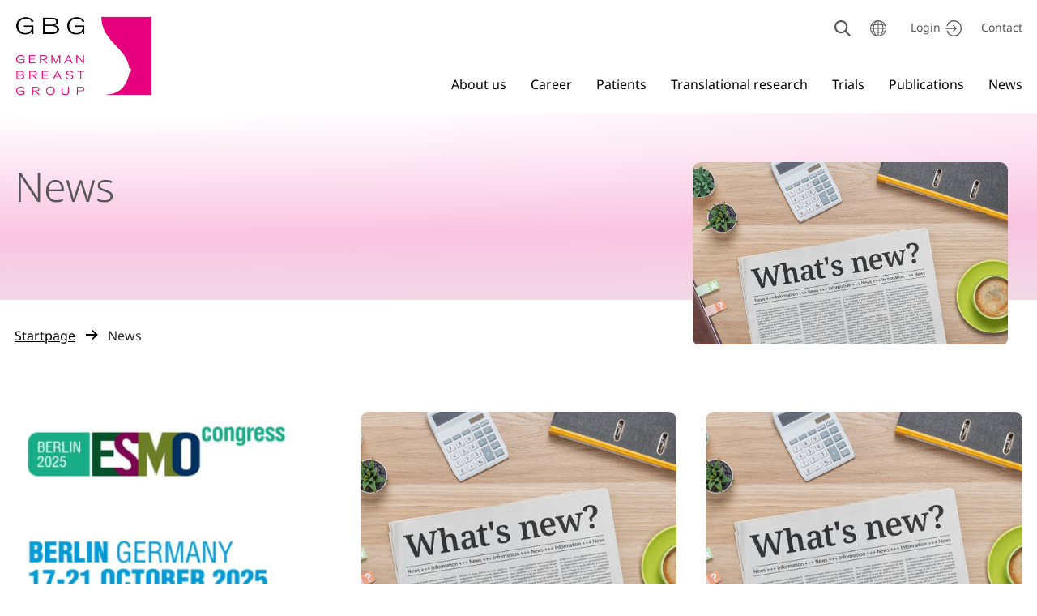

--- FILE ---
content_type: text/html; charset=utf-8
request_url: https://www.gbg.de/en/gbg-news
body_size: 7765
content:
<!DOCTYPE html PUBLIC "-//W3C//DTD XHTML 1.0 Strict//EN"  "http://www.w3.org/TR/xhtml1/DTD/xhtml1-strict.dtd"><html class=no-js data-lang-id=1 data-page-id=10 data-slug=/en/gbg-news lang=en><head><meta content="text/html; charset=utf-8" http-equiv=Content-Type><!-- 
	This website is powered by TYPO3 - inspiring people to share!
	TYPO3 is a free open source Content Management Framework initially created by Kasper Skaarhoj and licensed under GNU/GPL.
	TYPO3 is copyright 1998-2025 of Kasper Skaarhoj. Extensions are copyright of their respective owners.
	Information and contribution at https://typo3.org/
--><title>News | GBG</title><meta content="TYPO3 CMS" name=generator><meta content="GBG Forschungs GmbH" name=copyright><meta content="GBG Forschungs GmbH" name=publisher><meta content="GBG Forschungs GmbH" name=owner><meta content="News about the German Breast Group" name=abstract><meta content="News about the German Breast Group" name=description><meta content=index,follow name=robots><meta content="width=device-width, initial-scale=1.0, minimum-scale=1.0, maximum-scale=1.0, user-scalable=no" name=viewport><meta content=website property=og:type><meta content=News property=og:title><meta content="News about the German Breast Group" property=og:description><meta content=en_GB property=og:locale><meta content=https://www.gbg.de/en/gbg-news property=og:url><meta content=summary_large_image name=twitter:card><meta content=News name=twitter:title><meta content="News about the German Breast Group" name=twitter:description><link href=/typo3temp/assets/css/f5c81c8b73a532d54e1471eb29c93227.css?1744115500 rel=stylesheet><link href=/_assets/e799cca3073eabb617dfebf5f7cabc53/StyleSheets/Frontend/loader.css?1695394106 rel=stylesheet><link href=/_assets/f6ef6adaf5c92bf687a31a3adbcb0f7b/Css/news-basic.css?1731661375 rel=stylesheet><link href=/_assets/143d86c02cd123354380502d197dac46/Css/frontend.css?1750758847 media=screen rel=stylesheet><link href=/_assets/143d86c02cd123354380502d197dac46/Css/fonts.css?1700131893 media=none onload="if(media!=&#039;all&#039;)media=&#039;all&#039;" rel=stylesheet><link href=/_assets/143d86c02cd123354380502d197dac46/Css/icons.css?1700131893 media=none onload="if(media!=&#039;all&#039;)media=&#039;all&#039;" rel=stylesheet><link href=/_assets/143d86c02cd123354380502d197dac46/Css/print.css?1700131893 media=print rel=stylesheet><script src=/_assets/143d86c02cd123354380502d197dac46/JavaScript/jquery.js?1700131893></script><meta content=yes name=mobile-web-app-capable><meta content=yes name=apple-mobile-web-app-capable><meta content=black-translucient name=apple-mobile-web-app-status-bar-style><meta content="GBG Forschungs GmbH" name=apple-mobile-web-app-title><meta content="GBG Forschungs GmbH" name=application-name><meta content=#d32f7c name=theme-color><link href=/_assets/143d86c02cd123354380502d197dac46/Icons/Favicons/favicon-16x16.png rel=icon sizes=16x16><link href=/_assets/143d86c02cd123354380502d197dac46/Icons/Favicons/favicon-32x32.png rel=icon sizes=32x32><link href=/_assets/143d86c02cd123354380502d197dac46/Icons/Favicons/favicon-96x96.png rel=icon sizes=96x96><meta content=#d32f7c name=msapplication-TileColor><meta content=#d32f7c name=msapplication-navbutton-color><script>document.querySelector('html').classList.remove("no-js");document.querySelector('html').classList.add("js");</script><script type=text/javascript>var _vd_bootstrap_settings = [];_vd_bootstrap_settings['extension'] ='tx_vdbootstrap';_vd_bootstrap_settings['ext_key'] ='vd_bootstrap';_vd_bootstrap_settings['pid'] ='1';_vd_bootstrap_settings['uid'] ='10';_vd_bootstrap_settings['typeNum'] = [];_vd_bootstrap_settings['typeNum']['ajax'] ='266878727';_vd_bootstrap_settings['language_uid'] ='1';</script><script type=text/javascript>var _vd_meta_settings = new Array();_vd_meta_settings['ext_key'] ='tx_vdmeta';_vd_meta_settings['typeNum'] = [];_vd_meta_settings['typeNum']['sitemap'] ='';_vd_meta_settings['language_uid'] ='1';_vd_meta_settings['pid'] ='10';_vd_meta_settings['google'] = []; _vd_meta_settings['google']['analytics'] = [];_vd_meta_settings['google']['analytics']['trackingId'] ='';</script><script type=text/javascript>var _vd_social_media_settings = new Array();_vd_social_media_settings['extension'] ='tx_vdsocialmedia';_vd_social_media_settings['ext_key'] ='vd_social_media';_vd_social_media_settings['typeNum'] = [];_vd_social_media_settings['typeNum']['ajax'] ='76242563342';_vd_social_media_settings['language_uid'] ='1';_vd_social_media_settings['pid'] ='10';</script><script type=text/javascript>var _vd_search_settings = new Array();_vd_search_settings['extension'] ='tx_vdsearch';_vd_search_settings['ext_key'] ='vd_search';_vd_search_settings['typeNum'] = [];_vd_search_settings['typeNum']['ajax'] ='732724';_vd_search_settings['language_uid'] ='1';_vd_search_settings['pid'] ='10';</script><noscript><link href=/ rel=stylesheet></noscript><noscript><link href=/ rel=stylesheet></noscript><script type=text/javascript>var _vd_studies_settings = new Array();_vd_studies_settings['extension'] ='tx_vdstudies';_vd_studies_settings['ext_key'] ='vd_studies';_vd_studies_settings['language_uid'] ='1';_vd_studies_settings['pid'] ='10';</script><script type=text/javascript>var _vd_career_settings = new Array();_vd_career_settings['extension'] ='tx_vdcareer';_vd_career_settings['ext_key'] ='vd_studies';_vd_career_settings['language_uid'] ='1';_vd_career_settings['pid'] ='10';</script><link href=https://www.gbg.de/en/gbg-news rel=canonical><link href=https://www.gbg.de/news hreflang=de-DE rel=alternate><link href=https://www.gbg.de/en/gbg-news hreflang=en-GB rel=alternate><link href=https://www.gbg.de/news hreflang=x-default rel=alternate></head><body class="layout layout--default template template--overview"><div class=body__container><header class="vd-base vd-section vd-section--header" id=header><div class=vd-wrapper><div class="brand-logo vd-image vd-image--logo" id=logo title="German Breast Group"><div class=brand-logo__wrapper><a href=/en/ title="Back to startpage: German Breast Group"><img alt="" height=221 src=/_assets/143d86c02cd123354380502d197dac46/Images/logo_gbg__default.png width=382></a></div></div><div id=menu-meta><nav aria-label="Meta Menu" class="no-print vd-nav vd-nav--meta"><ul id=navigation-header-meta><li><button aria-label=Search class="vd-btn vd-btn--icon vd-btn--search" data-action=show-dialog data-dialog=search title=Search><span class=label>Search</span></button></li><li><button aria-label="Choose your language" class="vd-btn vd-btn--globe vd-btn--icon" data-action=show-dialog data-dialog=language-switch title="Choose your language"><span class=label>Choose your language</span></button></li><li><button aria-label="Log in now" class="vd-btn vd-btn--login vd-btn--text-icon" data-action=show-dialog data-dialog=login title="Log in now"><span class=label>Login</span></button></li><li><a aria-label=Contact href=/en/contact title="Contact us now"><span class=label>Contact</span></a></li></ul></nav><button aria-controls=navigation-main aria-expanded=false aria-label="Menü öffnen" class=nav-toggle data-target=#menu-main data-toggle=collapse type=button><span class=nav-toggle__icon><span aria-hidden=true></span><span aria-hidden=true></span><span aria-hidden=true></span></span></button></div><div class=no-print id=menu-main><nav class="state state--closed" id=navigation-main><ul class="top vd-menu vd-menu--main" data-level=0><li class="no-children state state--default vd-menu__item vd-menu__item--chevron"><a href=/en/about-us><span>About us</span></a></li><li class="no-children state state--default vd-menu__item vd-menu__item--chevron"><a href=/en/career><span>Career</span></a></li><li class="no-children state state--default vd-menu__item vd-menu__item--chevron"><a href=/en/patients><span>Patients</span></a></li><li class="no-children state state--default vd-menu__item vd-menu__item--chevron"><a href=/en/translational-research><span>Translational research</span></a></li><li class="no-children state state--default vd-menu__item vd-menu__item--chevron"><a href=/en/trials><span>Trials</span></a></li><li class="no-children state state--default vd-menu__item vd-menu__item--chevron"><a href=/en/publications-1><span>Publications</span></a></li><li class="no-children state state--active state--current vd-menu__item vd-menu__item--chevron"><a href=/en/gbg-news><span>News</span></a></li></ul></nav></div></div></header><div class="hero hero--has-aside-image hero--overview vd-base vd-section vd-section--hero" id=hero><div class=vd-wrapper><div class=container><div class=row><div class="col-12 col-md-7 col-sm-12"><div class=hero__title><h1 class=hero__title__headline>News</h1></div></div></div><div class=hero__aside><div class=vd-image-container><div class="--hero hero__image"><figure><img alt="" data-uid=2084 src=/fileadmin/_processed_/b/e/csm_News_iStock-1221327448_8eb5bdcc9d.jpg srcset="/fileadmin/_processed_/b/e/csm_News_iStock-1221327448_8eb5bdcc9d.jpg 1x,/fileadmin/_processed_/b/e/csm_News_iStock-1221327448_ae8d0ebea4.jpg 2x,/fileadmin/_processed_/b/e/csm_News_iStock-1221327448_2ef9b21f3d.jpg 3x" width=600><figcaption class=figure__caption></figcaption></figure></div></div></div></div></div></div><main class="vd-base vd-section vd-section--main" id=main><div class=vd-wrapper><div class="container container--main no-gutters"><div class=row><div class="breadcrumb-wrapper col-12"><div class="no-print vd-breadcrumb"><ol class="vd-nav vd-nav--horizontal"><li class="vd-nav__item vd-nav__item--active"><a href=/en/><span>Startpage</span></a></li><li class="vd-nav__item vd-nav__item--active"><span>News</span></li></ol></div></div><div class="col-12 col-md-8 main__content"><!--TYPO3SEARCH_begin--><!--TYPO3SEARCH_end--></div></div></div><div class=main__additional><!--TYPO3SEARCH_begin--><div class="ce ce--vd_news_list ce-theme ce-theme--default ce-theme--noheadline vd-base version version--teaser" data-ctype=vd_news_list data-uid=369 data-version=teaser id=c369><div class=vd-wrapper><div class=ce__content><div class=news><div class="news-view news-view--teaser" id=news-container-369><div class=container><div class=row><div class="col-12 col-md-4 col-sm-6 col-xs-12 news__item"><div class="has-image vd-teaser__item vd-teaser__item--news"><div class=vd-teaser__item__wrapper><a href=/en/news/detail/gbg-beim-esmo-2025-in-berlin title="GBG @ ESMO 2025 in Berlin! "><div class="has-image vd-teaser__item__header"><div class=vd-image-container><div class="vd-image vd-image--teaser"><figure><img alt="" data-uid=3691 src=/fileadmin/user_upload/ESMO_2025_kurz.JPG srcset="/fileadmin/user_upload/ESMO_2025_kurz.JPG 1x,/fileadmin/user_upload/ESMO_2025_kurz.JPG 2x,/fileadmin/user_upload/ESMO_2025_kurz.JPG 3x" width=640><figcaption class=figure__caption></figcaption></figure></div></div></div><div class=vd-teaser__item__content><div class=ce__title><div class="vd-meta vd-meta--top"><time datetime=2025-07-25 itemprop=datePublished> 25.07.2025 </time></div><div class=h3>GBG @ ESMO 2025 in Berlin! </div></div><div class="ce__bodytext vd-teaser__item__text"><p>GBG @ ESMO 2025 in Berlin! </p></div><div class="ce__cta vd-teaser__item__cta"><div class="vd-button vd-button--readmore vd-button--text">Read more</div></div></div></a></div></div></div><div class="col-12 col-md-4 col-sm-6 col-xs-12 news__item"><div class="has-image vd-teaser__item vd-teaser__item--news"><div class=vd-teaser__item__wrapper><a href=/en/news/detail/molekulare-testungen-bei-brustkrebs-schluessel-zur-personalisierten-therapie title="Molecular testing for breast cancer: the key to personalized therapy"><div class="has-image vd-teaser__item__header"><div class=vd-image-container><div class="vd-image vd-image--teaser"><figure><img alt="" data-uid=3683 src=/fileadmin/_processed_/b/e/csm_News_iStock-1221327448_041d6ffa93.jpg srcset="/fileadmin/_processed_/b/e/csm_News_iStock-1221327448_041d6ffa93.jpg 1x,/fileadmin/_processed_/b/e/csm_News_iStock-1221327448_2170ecacde.jpg 2x,/fileadmin/Redaktion/News/Bilder/News_iStock-1221327448.jpg 3x" width=640><figcaption class=figure__caption></figcaption></figure></div></div><div class="vd-tag vd-tag--image-overlay vd-teaser__item__subtitle"><span>News</span></div></div><div class=vd-teaser__item__content><div class=ce__title><div class="vd-meta vd-meta--top"><time datetime=2025-07-25 itemprop=datePublished> 25.07.2025 </time></div><div class=h3>Molecular testing for breast cancer: the key to personalized therapy</div></div><div class="ce__bodytext vd-teaser__item__text"><p>Go ahead and get tested!</p></div><div class="ce__cta vd-teaser__item__cta"><div class="vd-button vd-button--readmore vd-button--text">Read more</div></div></div></a></div></div></div><div class="col-12 col-md-4 col-sm-6 col-xs-12 news__item"><div class="has-image vd-teaser__item vd-teaser__item--news"><div class=vd-teaser__item__wrapper><a href=/en/news/detail/neue-publikation-im-esmo-open title="New publication in ESMO Open"><div class="has-image vd-teaser__item__header"><div class=vd-image-container><div class="vd-image vd-image--teaser"><figure><img alt="" data-uid=3557 src=/fileadmin/_processed_/b/e/csm_News_iStock-1221327448_041d6ffa93.jpg srcset="/fileadmin/_processed_/b/e/csm_News_iStock-1221327448_041d6ffa93.jpg 1x,/fileadmin/_processed_/b/e/csm_News_iStock-1221327448_2170ecacde.jpg 2x,/fileadmin/Redaktion/News/Bilder/News_iStock-1221327448.jpg 3x" width=640><figcaption class=figure__caption></figcaption></figure></div></div><div class="vd-tag vd-tag--image-overlay vd-teaser__item__subtitle"><span>Trials</span></div></div><div class=vd-teaser__item__content><div class=ce__title><div class="vd-meta vd-meta--top"><time datetime=2025-07-01 itemprop=datePublished> 01.07.2025 </time></div><div class=h3>New publication in ESMO Open</div></div><div class="ce__bodytext vd-teaser__item__text"><p>A groundbreaking analysis from the ASCENT study investigates, for the first time, the impact of Body Mass Index (BMI) on treatment outcomes in mTNBC patients </p></div><div class="ce__cta vd-teaser__item__cta"><div class="vd-button vd-button--readmore vd-button--text">Read more</div></div></div></a></div></div></div><div class="col-12 col-md-4 col-sm-6 col-xs-12 news__item"><div class="has-image vd-teaser__item vd-teaser__item--news"><div class=vd-teaser__item__wrapper><a href=/en/news/detail/important-information-for-clinical-trial-sites-on-updated-ich-gcp-e6-guideline title="Important information for clinical trial sites on updated ICH-GCP E6 guideline"><div class="has-image vd-teaser__item__header"><div class=vd-image-container><div class="vd-image vd-image--teaser"><figure><img alt="" data-uid=3511 src=/fileadmin/_processed_/c/f/csm_Termine_iStock-1417671047_7156782108.jpg srcset="/fileadmin/_processed_/c/f/csm_Termine_iStock-1417671047_7156782108.jpg 1x,/fileadmin/Redaktion/News/Bilder/Termine_iStock-1417671047.jpg 2x,/fileadmin/Redaktion/News/Bilder/Termine_iStock-1417671047.jpg 3x" width=640><figcaption class=figure__caption></figcaption></figure></div></div><div class="vd-tag vd-tag--image-overlay vd-teaser__item__subtitle"><span>News</span></div></div><div class=vd-teaser__item__content><div class=ce__title><div class="vd-meta vd-meta--top"><time datetime=2025-05-28 itemprop=datePublished> 28.05.2025 </time></div><div class=h3>Important information for clinical trial sites on updated ICH-GCP E6 guideline</div></div><div class="ce__bodytext vd-teaser__item__text"><p>The ICH-GCP E6 guideline has been updated and will come into force on 25-July-2025 as Release 3 (R3) in the EU region, with Switzerland following suit.</p></div><div class="ce__cta vd-teaser__item__cta"><div class="vd-button vd-button--readmore vd-button--text">Read more</div></div></div></a></div></div></div><div class="col-12 col-md-4 col-sm-6 col-xs-12 news__item"><div class="has-image vd-teaser__item vd-teaser__item--news"><div class=vd-teaser__item__wrapper><a href=/en/news/detail/gbg-beim-esmo-bc-2025-in-muenchen title="GBG @ ESMO BC 2025 in Munich"><div class="has-image vd-teaser__item__header"><div class=vd-image-container><div class="vd-image vd-image--teaser"><figure><img alt="" data-uid=3685 src=/fileadmin/_processed_/f/7/csm_Kongresse_iStock-1394545970_9935ebc85f.jpg srcset="/fileadmin/_processed_/f/7/csm_Kongresse_iStock-1394545970_9935ebc85f.jpg 1x,/fileadmin/_processed_/f/7/csm_Kongresse_iStock-1394545970_28c49a2409.jpg 2x,/fileadmin/Redaktion/News/Bilder/Kongresse_iStock-1394545970.jpg 3x" width=640><figcaption class=figure__caption></figcaption></figure></div></div><div class="vd-tag vd-tag--image-overlay vd-teaser__item__subtitle"><span>Date</span></div></div><div class=vd-teaser__item__content><div class=ce__title><div class="vd-meta vd-meta--top"><time datetime=2025-05-16 itemprop=datePublished> 16.05.2025 </time></div><div class=h3>GBG @ ESMO BC 2025 in Munich</div></div><div class="ce__bodytext vd-teaser__item__text"><p></p></div><div class="ce__cta vd-teaser__item__cta"><div class="vd-button vd-button--readmore vd-button--text">Read more</div></div></div></a></div></div></div><div class="col-12 col-md-4 col-sm-6 col-xs-12 news__item"><div class="has-image vd-teaser__item vd-teaser__item--news"><div class=vd-teaser__item__wrapper><a href=/en/news/detail/neue-erkenntnisse-aus-der-katherine-studie title="New insights from the KATHERINE study"><div class="has-image vd-teaser__item__header"><div class=vd-image-container><div class="vd-image vd-image--teaser"><figure><img alt="" data-uid=3682 src=/fileadmin/_processed_/b/e/csm_News_iStock-1221327448_041d6ffa93.jpg srcset="/fileadmin/_processed_/b/e/csm_News_iStock-1221327448_041d6ffa93.jpg 1x,/fileadmin/_processed_/b/e/csm_News_iStock-1221327448_2170ecacde.jpg 2x,/fileadmin/Redaktion/News/Bilder/News_iStock-1221327448.jpg 3x" width=640><figcaption class=figure__caption></figcaption></figure></div></div><div class="vd-tag vd-tag--image-overlay vd-teaser__item__subtitle"><span>Trials</span></div></div><div class=vd-teaser__item__content><div class=ce__title><div class="vd-meta vd-meta--top"><time datetime=2025-03-25 itemprop=datePublished> 25.03.2025 </time></div><div class=h3>New insights from the KATHERINE study</div></div><div class="ce__bodytext vd-teaser__item__text"><p></p></div><div class="ce__cta vd-teaser__item__cta"><div class="vd-button vd-button--readmore vd-button--text">Read more</div></div></div></a></div></div></div></div></div><div class=vd-pagination><ul class=f3-widget-paginator><li class=current>1</li><li><a href=/en/gbg-news/page-2>2</a></li><li><a href=/en/gbg-news/page-3>3</a></li><li><a href=/en/gbg-news/page-4>4</a></li><li><a href=/en/gbg-news/page-5>5</a></li><li class=next><a href=/en/gbg-news/page-2> next </a></li></ul></div><div class="news__cta news__cta--"><a class="vd-button vd-button--readmore" href=/en/gbg-news><span itemprop=cta>To overview</span></a></div></div></div></div></div></div><!--TYPO3SEARCH_end--></div></div></main><footer class="no-print vd-base vd-section vd-section--footer" id=footer><div class=vd-wrapper><div class=vd-grid-container><div class=vd-footer__section><div class="h4 vd-footer__section__header"><span>Further Links</span></div><div class="vd-footer__section__content vd-footer__section__content--menu"><div id=navigation-footer><ul class="vd-menu vd-menu--further-links"><li><a href=/en/contact target=_self><span class=label>Contact</span></a></li><li><a href=/en/sitemap target=_self><span class=label>Sitemap</span></a></li><li><button class=vd-btn data-action=print-view><span class=label>Print view</span></button></li><li><button aria-label=Anmelden class="vd-btn vd-btn--login" data-action=show-dialog data-dialog=login title=Anmelden><span class=label>Login</span></button></li><li><a href=/en/legal-notice target=_self><span class=label>Legal Notice</span></a></li><li><a href=/en/privacy target=_self><span class=label>Privacy</span></a></li></ul></div></div></div><div class="vd-footer__section vd-footer__section__content--contact"><div class="h4 vd-footer__section__header"><span>Contact</span></div><div class=vd-footer__section__content><div class=vd-contact><ul><li class="vd-contact__data vd-contact__data--title"><span><strong>GBG Forschungs GmbH</strong></span></li><li class="vd-contact__data vd-contact__data--address"><span>Dornhofstr. 10</span><br><span> Neu-Isenburg</span></li><li class="vd-contact__data vd-contact__data--telephone"><span>Tel </span><span>+49 6102 7480-0</span></li><li class="vd-contact__data vd-contact__data--fax"><span>Fax </span><span>+49 6102 7480-440</span></li><li class="vd-contact__data vd-contact__data--email"><span><a class="vd-link vd-link--email" href=mailto:info@gbg.de>info@gbg.de</a></span></li></ul></div></div></div><div class="vd-footer__section vd-footer__section__content--follow"><div class="h4 vd-footer__section__header"><span>Follow Us</span></div><div class=vd-footer__section__content><ul class="vd-social-media-bar vd-social-media-bar--horizontal vd-social-media-bar--left"><li class="vd-social-media-bar__item vd-social-media-bar__item--iconLabel vd-socialmedia-bar__item--linkedIn"><a href=https://www.linkedin.com/company/gbg-forschungs-gmbh target=_blank><span class="vd-icon vd-icon--svg"><svg xmlns=http://www.w3.org/2000/svg xmlns:xlink=http://www.w3.org/1999/xlink xml:space=preserve id=Capa_1 space=preserve style="enable-background:new 0 0 512 512;" version=1.1 viewbox="0 0 512 512" x=0px space=preserve y=0px><g><g><rect height=352 width=114.496 y=160></rect></g></g><g><g><path d="M426.368,164.128c-1.216-0.384-2.368-0.8-3.648-1.152c-1.536-0.352-3.072-0.64-4.64-0.896 c-6.08-1.216-12.736-2.08-20.544-2.08c-66.752,0-109.088,48.544-123.04,67.296V160H160v352h114.496V320 c0,0,86.528-120.512,123.04-32c0,79.008,0,224,0,224H512V274.464C512,221.28,475.552,176.96,426.368,164.128z"></path></g></g><g><g><circle cx=56 cy=56 r=56></circle></g></g></svg></span><span class=label>LinkedIn</span></a></li><li class="vd-social-media-bar__item vd-social-media-bar__item--iconLabel vd-socialmedia-bar__item--x"><a href=https://bsky.app/profile/gbg.de target=_blank><span class="vd-icon vd-icon--svg"><svg xmlns=http://www.w3.org/2000/svg fill=none height=501 viewbox="0 0 568 501" width=568><path d="M123.121 33.6637C188.241 82.5526 258.281 181.681 284 234.873C309.719 181.681 379.759 82.5526 444.879 33.6637C491.866 -1.61183 568 -28.9064 568 57.9464C568 75.2916 558.055 203.659 552.222 224.501C531.947 296.954 458.067 315.434 392.347 304.249C507.222 323.8 536.444 388.56 473.333 453.32C353.473 576.312 301.061 422.461 287.631 383.039C285.169 375.812 284.017 372.431 284 375.306C283.983 372.431 282.831 375.812 280.369 383.039C266.939 422.461 214.527 576.312 94.6667 453.32C31.5556 388.56 60.7778 323.8 175.653 304.249C109.933 315.434 36.0535 296.954 15.7778 224.501C9.94525 203.659 0 75.2916 0 57.9464C0 -28.9064 76.1345 -1.61183 123.121 33.6637Z" fill=white></path></svg></span><span class=label>Bluesky</span></a></li></ul></div></div></div></div></footer><div aria-expanded=false aria-hidden=1 aria-label=Login class="dialog-version dialog-version--default no-print vd-dialog vd-dialog--login" data-dialog-type=login><div class=vd-dialog__front><div class=vd-dialog__front__wrapper><div class=vd-dialog__front__wrapper__inside><div class=vd-dialog__content><div class=vd-title><div class=vd-title__subtitle>News</div><div class="h2 vd-title__headline">Login</div></div><div class=vd-dialog__body><form action="/en/gbg-news?tx_felogin_login%5Baction%5D=login&amp;tx_felogin_login%5Bcontroller%5D=Login&amp;cHash=e1a5350bf545b27ce723a0ee6e9d18d8" method=post spellcheck=false target=_top><div><input name=__referrer[@extension] type=hidden value=Felogin><input name=__referrer[@controller] type=hidden value=Login><input name=__referrer[@action] type=hidden value=login><input name=__referrer[arguments] type=hidden value=YTowOnt9615123062c50f7b4c75f93f0096620503988efc4><input name=__referrer[@request] type=hidden value={&quot;@extension&quot;:&quot;Felogin&quot;,&quot;@controller&quot;:&quot;Login&quot;,&quot;@action&quot;:&quot;login&quot;}972b88a4c7d21bfbc950216746403a2e3cc41814><input name=__RequestToken type=hidden value=eyJ0eXAiOiJKV1QiLCJhbGciOiJIUzI1NiIsImtpZCI6IntcInR5cGVcIjpcIm5vbmNlXCIsXCJuYW1lXCI6XCJqWHFwbFZDVHdaei1QTDF4ZThTRGZnXCJ9In0.[base64].FC-nsusUIrEDVPx3U1OxASAsbelsO60Ch6a04MunFd8><input name=__trustedProperties type=hidden value={&quot;user&quot;:1,&quot;pass&quot;:1,&quot;submit&quot;:1,&quot;logintype&quot;:1}6722ea76ff2a69418047daa0114be248cfbaffb0></div><fieldset><div><label for=tx-felogin-input-username> Username <input autocomplete=username id=tx-felogin-input-username name=user required></label></div><div><label for=tx-felogin-input-password> Password <input autocomplete=current-password id=tx-felogin-input-password name=pass required type=password value=""></label></div><div><input name=submit type=submit value=Login></div><div class=felogin-hidden><input name=logintype type=hidden value=login></div></fieldset></form></div><div class=vd-dialog__actions><button aria-label=Close class="vd-btn vd-btn--close vd-btn--icon vd-hide-label" data-action=close-dialog data-keep-it-on-close=1 title=Close><span>Close</span></button></div></div></div></div></div><div class=vd-dialog__overlay></div></div><div aria-expanded=false aria-hidden=1 aria-label="Choose language" class="dialog-version dialog-version--default no-print vd-dialog vd-dialog--language-switch" data-dialog-type=language-switch><div class=vd-dialog__front><div class=vd-dialog__front__wrapper><div class=vd-dialog__front__wrapper__inside><div class=vd-dialog__content><div class=vd-title><div class="h2 vd-title__headline">Choose language</div></div><div class=vd-dialog__body><div class=vd-language-switch><ul><li class=vd-language-switch__item><a class=language-link href=/news title=Deutsch><span class=icon><span aria-hidden=true class="icon icon-flags-de icon-size-default icon-state-default t3js-icon" data-identifier=flags-de><span class=icon-markup><img alt="" height=16 src=/_assets/1ee1d3e909b58d32e30dcea666dd3224/Icons/Flags/de.webp width=16></span></span></span><span class=label>Deutsch</span></a></li><li class=vd-language-switch__item><span><span class=icon><span aria-hidden=true class="icon icon-flags-gb icon-size-default icon-state-default t3js-icon" data-identifier=flags-gb><span class=icon-markup><img alt="" height=16 src=/_assets/1ee1d3e909b58d32e30dcea666dd3224/Icons/Flags/gb.webp width=16></span></span></span><span class=label>English</span></span></li></ul></div></div><div class=vd-dialog__actions><button aria-label=Close class="vd-btn vd-btn--close vd-btn--icon vd-hide-label" data-action=close-dialog data-keep-it-on-close=1 title=Close><span>Close</span></button></div></div></div></div></div><div class=vd-dialog__overlay></div></div><div aria-expanded=false aria-hidden=1 aria-label=Search class="dialog-version dialog-version--default no-print vd-dialog vd-dialog--search" data-dialog-type=search><div class=vd-dialog__front><div class=vd-dialog__front__wrapper><div class=vd-dialog__front__wrapper__inside><div class=vd-dialog__content><div class=vd-title><div class="h2 vd-title__headline">Search</div></div><div class=vd-dialog__body><div class=vd-dialog-search-form id=search-form><div class=search-input><div class="container tx_solr"><div class=row><div class=col-md-12><div class=tx-solr-search-form><form accept-charset=utf-8 action=/en/search data-suggest="/en/search?type=7384" data-suggest-header="Top Results" id=tx-solr-search-form-pi-results><div class=input-group><input class="form-control js-solr-q tx-solr-q tx-solr-suggest tx-solr-suggest-focus" name=tx_solr[q]><button class="btn btn-primary tx-solr-submit" type=submit><span class="bi bi-search"></span> Search </button></div></form></div></div></div></div></div></div></div><div class=vd-dialog__actions><button aria-label=Close class="vd-btn vd-btn--close vd-btn--icon vd-hide-label" data-action=close-dialog data-keep-it-on-close=1 title=Close><span>Close</span></button></div></div></div></div></div><div class=vd-dialog__overlay></div></div></div><script src=/_assets/143d86c02cd123354380502d197dac46/JavaScript/sits.js?1750430522 type=text/javascript></script><script src=/_assets/143d86c02cd123354380502d197dac46/JavaScript/app.js?1702652815 type=text/javascript></script><style></style></body></html>

--- FILE ---
content_type: text/css; charset=utf-8
request_url: https://www.gbg.de/_assets/143d86c02cd123354380502d197dac46/Css/frontend.css?1750758847
body_size: 94420
content:
@charset "UTF-8";/*!
 * animate.css - https://animate.style/
 * Version - 4.1.1
 * Licensed under the MIT license - http://opensource.org/licenses/MIT
 *
 * Copyright (c) 2020 Animate.css
 */
:root {
  --animate-duration: 1s;
  --animate-delay: 1s;
  --animate-repeat: 1;
}
.animate__animated {
  -webkit-animation-duration: 1s;
  animation-duration: 1s;
  -webkit-animation-duration: var(--animate-duration);
  animation-duration: var(--animate-duration);
  -webkit-animation-fill-mode: both;
  animation-fill-mode: both;
}
.animate__animated.animate__infinite {
  -webkit-animation-iteration-count: infinite;
  animation-iteration-count: infinite;
}
.animate__animated.animate__repeat-1 {
  -webkit-animation-iteration-count: 1;
  animation-iteration-count: 1;
  -webkit-animation-iteration-count: var(--animate-repeat);
  animation-iteration-count: var(--animate-repeat);
}
.animate__animated.animate__repeat-2 {
  -webkit-animation-iteration-count: calc(1 * 2);
  animation-iteration-count: calc(1 * 2);
  -webkit-animation-iteration-count: calc(var(--animate-repeat) * 2);
  animation-iteration-count: calc(var(--animate-repeat) * 2);
}
.animate__animated.animate__repeat-3 {
  -webkit-animation-iteration-count: calc(1 * 3);
  animation-iteration-count: calc(1 * 3);
  -webkit-animation-iteration-count: calc(var(--animate-repeat) * 3);
  animation-iteration-count: calc(var(--animate-repeat) * 3);
}
.animate__animated.animate__delay-1s {
  -webkit-animation-delay: 1s;
  animation-delay: 1s;
  -webkit-animation-delay: var(--animate-delay);
  animation-delay: var(--animate-delay);
}
.animate__animated.animate__delay-2s {
  -webkit-animation-delay: calc(1s * 2);
  animation-delay: calc(1s * 2);
  -webkit-animation-delay: calc(var(--animate-delay) * 2);
  animation-delay: calc(var(--animate-delay) * 2);
}
.animate__animated.animate__delay-3s {
  -webkit-animation-delay: calc(1s * 3);
  animation-delay: calc(1s * 3);
  -webkit-animation-delay: calc(var(--animate-delay) * 3);
  animation-delay: calc(var(--animate-delay) * 3);
}
.animate__animated.animate__delay-4s {
  -webkit-animation-delay: calc(1s * 4);
  animation-delay: calc(1s * 4);
  -webkit-animation-delay: calc(var(--animate-delay) * 4);
  animation-delay: calc(var(--animate-delay) * 4);
}
.animate__animated.animate__delay-5s {
  -webkit-animation-delay: calc(1s * 5);
  animation-delay: calc(1s * 5);
  -webkit-animation-delay: calc(var(--animate-delay) * 5);
  animation-delay: calc(var(--animate-delay) * 5);
}
.animate__animated.animate__faster {
  -webkit-animation-duration: calc(1s / 2);
  animation-duration: calc(1s / 2);
  -webkit-animation-duration: calc(var(--animate-duration) / 2);
  animation-duration: calc(var(--animate-duration) / 2);
}
.animate__animated.animate__fast {
  -webkit-animation-duration: calc(1s * 0.8);
  animation-duration: calc(1s * 0.8);
  -webkit-animation-duration: calc(var(--animate-duration) * 0.8);
  animation-duration: calc(var(--animate-duration) * 0.8);
}
.animate__animated.animate__slow {
  -webkit-animation-duration: calc(1s * 2);
  animation-duration: calc(1s * 2);
  -webkit-animation-duration: calc(var(--animate-duration) * 2);
  animation-duration: calc(var(--animate-duration) * 2);
}
.animate__animated.animate__slower {
  -webkit-animation-duration: calc(1s * 3);
  animation-duration: calc(1s * 3);
  -webkit-animation-duration: calc(var(--animate-duration) * 3);
  animation-duration: calc(var(--animate-duration) * 3);
}
@media print, (prefers-reduced-motion: reduce) {
  .animate__animated {
    -webkit-animation-duration: 1ms !important;
    animation-duration: 1ms !important;
    -webkit-transition-duration: 1ms !important;
    transition-duration: 1ms !important;
    -webkit-animation-iteration-count: 1 !important;
    animation-iteration-count: 1 !important;
  }

  .animate__animated[class*='Out'] {
    opacity: 0;
  }
}
/* Attention seekers  */
@-webkit-keyframes bounce {
  from,
  20%,
  53%,
  to {
    -webkit-animation-timing-function: cubic-bezier(0.215, 0.61, 0.355, 1);
    animation-timing-function: cubic-bezier(0.215, 0.61, 0.355, 1);
    -webkit-transform: translate3d(0, 0, 0);
    transform: translate3d(0, 0, 0);
  }

  40%,
  43% {
    -webkit-animation-timing-function: cubic-bezier(0.755, 0.05, 0.855, 0.06);
    animation-timing-function: cubic-bezier(0.755, 0.05, 0.855, 0.06);
    -webkit-transform: translate3d(0, -30px, 0) scaleY(1.1);
    transform: translate3d(0, -30px, 0) scaleY(1.1);
  }

  70% {
    -webkit-animation-timing-function: cubic-bezier(0.755, 0.05, 0.855, 0.06);
    animation-timing-function: cubic-bezier(0.755, 0.05, 0.855, 0.06);
    -webkit-transform: translate3d(0, -15px, 0) scaleY(1.05);
    transform: translate3d(0, -15px, 0) scaleY(1.05);
  }

  80% {
    -webkit-transition-timing-function: cubic-bezier(0.215, 0.61, 0.355, 1);
    transition-timing-function: cubic-bezier(0.215, 0.61, 0.355, 1);
    -webkit-transform: translate3d(0, 0, 0) scaleY(0.95);
    transform: translate3d(0, 0, 0) scaleY(0.95);
  }

  90% {
    -webkit-transform: translate3d(0, -4px, 0) scaleY(1.02);
    transform: translate3d(0, -4px, 0) scaleY(1.02);
  }
}
@keyframes bounce {
  from,
  20%,
  53%,
  to {
    -webkit-animation-timing-function: cubic-bezier(0.215, 0.61, 0.355, 1);
    animation-timing-function: cubic-bezier(0.215, 0.61, 0.355, 1);
    -webkit-transform: translate3d(0, 0, 0);
    transform: translate3d(0, 0, 0);
  }

  40%,
  43% {
    -webkit-animation-timing-function: cubic-bezier(0.755, 0.05, 0.855, 0.06);
    animation-timing-function: cubic-bezier(0.755, 0.05, 0.855, 0.06);
    -webkit-transform: translate3d(0, -30px, 0) scaleY(1.1);
    transform: translate3d(0, -30px, 0) scaleY(1.1);
  }

  70% {
    -webkit-animation-timing-function: cubic-bezier(0.755, 0.05, 0.855, 0.06);
    animation-timing-function: cubic-bezier(0.755, 0.05, 0.855, 0.06);
    -webkit-transform: translate3d(0, -15px, 0) scaleY(1.05);
    transform: translate3d(0, -15px, 0) scaleY(1.05);
  }

  80% {
    -webkit-transition-timing-function: cubic-bezier(0.215, 0.61, 0.355, 1);
    transition-timing-function: cubic-bezier(0.215, 0.61, 0.355, 1);
    -webkit-transform: translate3d(0, 0, 0) scaleY(0.95);
    transform: translate3d(0, 0, 0) scaleY(0.95);
  }

  90% {
    -webkit-transform: translate3d(0, -4px, 0) scaleY(1.02);
    transform: translate3d(0, -4px, 0) scaleY(1.02);
  }
}
.animate__bounce {
  -webkit-animation-name: bounce;
  animation-name: bounce;
  -webkit-transform-origin: center bottom;
  transform-origin: center bottom;
}
@-webkit-keyframes flash {
  from,
  50%,
  to {
    opacity: 1;
  }

  25%,
  75% {
    opacity: 0;
  }
}
@keyframes flash {
  from,
  50%,
  to {
    opacity: 1;
  }

  25%,
  75% {
    opacity: 0;
  }
}
.animate__flash {
  -webkit-animation-name: flash;
  animation-name: flash;
}
/* originally authored by Nick Pettit - https://github.com/nickpettit/glide */
@-webkit-keyframes pulse {
  from {
    -webkit-transform: scale3d(1, 1, 1);
    transform: scale3d(1, 1, 1);
  }

  50% {
    -webkit-transform: scale3d(1.05, 1.05, 1.05);
    transform: scale3d(1.05, 1.05, 1.05);
  }

  to {
    -webkit-transform: scale3d(1, 1, 1);
    transform: scale3d(1, 1, 1);
  }
}
@keyframes pulse {
  from {
    -webkit-transform: scale3d(1, 1, 1);
    transform: scale3d(1, 1, 1);
  }

  50% {
    -webkit-transform: scale3d(1.05, 1.05, 1.05);
    transform: scale3d(1.05, 1.05, 1.05);
  }

  to {
    -webkit-transform: scale3d(1, 1, 1);
    transform: scale3d(1, 1, 1);
  }
}
.animate__pulse {
  -webkit-animation-name: pulse;
  animation-name: pulse;
  -webkit-animation-timing-function: ease-in-out;
  animation-timing-function: ease-in-out;
}
@-webkit-keyframes rubberBand {
  from {
    -webkit-transform: scale3d(1, 1, 1);
    transform: scale3d(1, 1, 1);
  }

  30% {
    -webkit-transform: scale3d(1.25, 0.75, 1);
    transform: scale3d(1.25, 0.75, 1);
  }

  40% {
    -webkit-transform: scale3d(0.75, 1.25, 1);
    transform: scale3d(0.75, 1.25, 1);
  }

  50% {
    -webkit-transform: scale3d(1.15, 0.85, 1);
    transform: scale3d(1.15, 0.85, 1);
  }

  65% {
    -webkit-transform: scale3d(0.95, 1.05, 1);
    transform: scale3d(0.95, 1.05, 1);
  }

  75% {
    -webkit-transform: scale3d(1.05, 0.95, 1);
    transform: scale3d(1.05, 0.95, 1);
  }

  to {
    -webkit-transform: scale3d(1, 1, 1);
    transform: scale3d(1, 1, 1);
  }
}
@keyframes rubberBand {
  from {
    -webkit-transform: scale3d(1, 1, 1);
    transform: scale3d(1, 1, 1);
  }

  30% {
    -webkit-transform: scale3d(1.25, 0.75, 1);
    transform: scale3d(1.25, 0.75, 1);
  }

  40% {
    -webkit-transform: scale3d(0.75, 1.25, 1);
    transform: scale3d(0.75, 1.25, 1);
  }

  50% {
    -webkit-transform: scale3d(1.15, 0.85, 1);
    transform: scale3d(1.15, 0.85, 1);
  }

  65% {
    -webkit-transform: scale3d(0.95, 1.05, 1);
    transform: scale3d(0.95, 1.05, 1);
  }

  75% {
    -webkit-transform: scale3d(1.05, 0.95, 1);
    transform: scale3d(1.05, 0.95, 1);
  }

  to {
    -webkit-transform: scale3d(1, 1, 1);
    transform: scale3d(1, 1, 1);
  }
}
.animate__rubberBand {
  -webkit-animation-name: rubberBand;
  animation-name: rubberBand;
}
@-webkit-keyframes shakeX {
  from,
  to {
    -webkit-transform: translate3d(0, 0, 0);
    transform: translate3d(0, 0, 0);
  }

  10%,
  30%,
  50%,
  70%,
  90% {
    -webkit-transform: translate3d(-10px, 0, 0);
    transform: translate3d(-10px, 0, 0);
  }

  20%,
  40%,
  60%,
  80% {
    -webkit-transform: translate3d(10px, 0, 0);
    transform: translate3d(10px, 0, 0);
  }
}
@keyframes shakeX {
  from,
  to {
    -webkit-transform: translate3d(0, 0, 0);
    transform: translate3d(0, 0, 0);
  }

  10%,
  30%,
  50%,
  70%,
  90% {
    -webkit-transform: translate3d(-10px, 0, 0);
    transform: translate3d(-10px, 0, 0);
  }

  20%,
  40%,
  60%,
  80% {
    -webkit-transform: translate3d(10px, 0, 0);
    transform: translate3d(10px, 0, 0);
  }
}
.animate__shakeX {
  -webkit-animation-name: shakeX;
  animation-name: shakeX;
}
@-webkit-keyframes shakeY {
  from,
  to {
    -webkit-transform: translate3d(0, 0, 0);
    transform: translate3d(0, 0, 0);
  }

  10%,
  30%,
  50%,
  70%,
  90% {
    -webkit-transform: translate3d(0, -10px, 0);
    transform: translate3d(0, -10px, 0);
  }

  20%,
  40%,
  60%,
  80% {
    -webkit-transform: translate3d(0, 10px, 0);
    transform: translate3d(0, 10px, 0);
  }
}
@keyframes shakeY {
  from,
  to {
    -webkit-transform: translate3d(0, 0, 0);
    transform: translate3d(0, 0, 0);
  }

  10%,
  30%,
  50%,
  70%,
  90% {
    -webkit-transform: translate3d(0, -10px, 0);
    transform: translate3d(0, -10px, 0);
  }

  20%,
  40%,
  60%,
  80% {
    -webkit-transform: translate3d(0, 10px, 0);
    transform: translate3d(0, 10px, 0);
  }
}
.animate__shakeY {
  -webkit-animation-name: shakeY;
  animation-name: shakeY;
}
@-webkit-keyframes headShake {
  0% {
    -webkit-transform: translateX(0);
    transform: translateX(0);
  }

  6.5% {
    -webkit-transform: translateX(-6px) rotateY(-9deg);
    transform: translateX(-6px) rotateY(-9deg);
  }

  18.5% {
    -webkit-transform: translateX(5px) rotateY(7deg);
    transform: translateX(5px) rotateY(7deg);
  }

  31.5% {
    -webkit-transform: translateX(-3px) rotateY(-5deg);
    transform: translateX(-3px) rotateY(-5deg);
  }

  43.5% {
    -webkit-transform: translateX(2px) rotateY(3deg);
    transform: translateX(2px) rotateY(3deg);
  }

  50% {
    -webkit-transform: translateX(0);
    transform: translateX(0);
  }
}
@keyframes headShake {
  0% {
    -webkit-transform: translateX(0);
    transform: translateX(0);
  }

  6.5% {
    -webkit-transform: translateX(-6px) rotateY(-9deg);
    transform: translateX(-6px) rotateY(-9deg);
  }

  18.5% {
    -webkit-transform: translateX(5px) rotateY(7deg);
    transform: translateX(5px) rotateY(7deg);
  }

  31.5% {
    -webkit-transform: translateX(-3px) rotateY(-5deg);
    transform: translateX(-3px) rotateY(-5deg);
  }

  43.5% {
    -webkit-transform: translateX(2px) rotateY(3deg);
    transform: translateX(2px) rotateY(3deg);
  }

  50% {
    -webkit-transform: translateX(0);
    transform: translateX(0);
  }
}
.animate__headShake {
  -webkit-animation-timing-function: ease-in-out;
  animation-timing-function: ease-in-out;
  -webkit-animation-name: headShake;
  animation-name: headShake;
}
@-webkit-keyframes swing {
  20% {
    -webkit-transform: rotate3d(0, 0, 1, 15deg);
    transform: rotate3d(0, 0, 1, 15deg);
  }

  40% {
    -webkit-transform: rotate3d(0, 0, 1, -10deg);
    transform: rotate3d(0, 0, 1, -10deg);
  }

  60% {
    -webkit-transform: rotate3d(0, 0, 1, 5deg);
    transform: rotate3d(0, 0, 1, 5deg);
  }

  80% {
    -webkit-transform: rotate3d(0, 0, 1, -5deg);
    transform: rotate3d(0, 0, 1, -5deg);
  }

  to {
    -webkit-transform: rotate3d(0, 0, 1, 0deg);
    transform: rotate3d(0, 0, 1, 0deg);
  }
}
@keyframes swing {
  20% {
    -webkit-transform: rotate3d(0, 0, 1, 15deg);
    transform: rotate3d(0, 0, 1, 15deg);
  }

  40% {
    -webkit-transform: rotate3d(0, 0, 1, -10deg);
    transform: rotate3d(0, 0, 1, -10deg);
  }

  60% {
    -webkit-transform: rotate3d(0, 0, 1, 5deg);
    transform: rotate3d(0, 0, 1, 5deg);
  }

  80% {
    -webkit-transform: rotate3d(0, 0, 1, -5deg);
    transform: rotate3d(0, 0, 1, -5deg);
  }

  to {
    -webkit-transform: rotate3d(0, 0, 1, 0deg);
    transform: rotate3d(0, 0, 1, 0deg);
  }
}
.animate__swing {
  -webkit-transform-origin: top center;
  transform-origin: top center;
  -webkit-animation-name: swing;
  animation-name: swing;
}
@-webkit-keyframes tada {
  from {
    -webkit-transform: scale3d(1, 1, 1);
    transform: scale3d(1, 1, 1);
  }

  10%,
  20% {
    -webkit-transform: scale3d(0.9, 0.9, 0.9) rotate3d(0, 0, 1, -3deg);
    transform: scale3d(0.9, 0.9, 0.9) rotate3d(0, 0, 1, -3deg);
  }

  30%,
  50%,
  70%,
  90% {
    -webkit-transform: scale3d(1.1, 1.1, 1.1) rotate3d(0, 0, 1, 3deg);
    transform: scale3d(1.1, 1.1, 1.1) rotate3d(0, 0, 1, 3deg);
  }

  40%,
  60%,
  80% {
    -webkit-transform: scale3d(1.1, 1.1, 1.1) rotate3d(0, 0, 1, -3deg);
    transform: scale3d(1.1, 1.1, 1.1) rotate3d(0, 0, 1, -3deg);
  }

  to {
    -webkit-transform: scale3d(1, 1, 1);
    transform: scale3d(1, 1, 1);
  }
}
@keyframes tada {
  from {
    -webkit-transform: scale3d(1, 1, 1);
    transform: scale3d(1, 1, 1);
  }

  10%,
  20% {
    -webkit-transform: scale3d(0.9, 0.9, 0.9) rotate3d(0, 0, 1, -3deg);
    transform: scale3d(0.9, 0.9, 0.9) rotate3d(0, 0, 1, -3deg);
  }

  30%,
  50%,
  70%,
  90% {
    -webkit-transform: scale3d(1.1, 1.1, 1.1) rotate3d(0, 0, 1, 3deg);
    transform: scale3d(1.1, 1.1, 1.1) rotate3d(0, 0, 1, 3deg);
  }

  40%,
  60%,
  80% {
    -webkit-transform: scale3d(1.1, 1.1, 1.1) rotate3d(0, 0, 1, -3deg);
    transform: scale3d(1.1, 1.1, 1.1) rotate3d(0, 0, 1, -3deg);
  }

  to {
    -webkit-transform: scale3d(1, 1, 1);
    transform: scale3d(1, 1, 1);
  }
}
.animate__tada {
  -webkit-animation-name: tada;
  animation-name: tada;
}
/* originally authored by Nick Pettit - https://github.com/nickpettit/glide */
@-webkit-keyframes wobble {
  from {
    -webkit-transform: translate3d(0, 0, 0);
    transform: translate3d(0, 0, 0);
  }

  15% {
    -webkit-transform: translate3d(-25%, 0, 0) rotate3d(0, 0, 1, -5deg);
    transform: translate3d(-25%, 0, 0) rotate3d(0, 0, 1, -5deg);
  }

  30% {
    -webkit-transform: translate3d(20%, 0, 0) rotate3d(0, 0, 1, 3deg);
    transform: translate3d(20%, 0, 0) rotate3d(0, 0, 1, 3deg);
  }

  45% {
    -webkit-transform: translate3d(-15%, 0, 0) rotate3d(0, 0, 1, -3deg);
    transform: translate3d(-15%, 0, 0) rotate3d(0, 0, 1, -3deg);
  }

  60% {
    -webkit-transform: translate3d(10%, 0, 0) rotate3d(0, 0, 1, 2deg);
    transform: translate3d(10%, 0, 0) rotate3d(0, 0, 1, 2deg);
  }

  75% {
    -webkit-transform: translate3d(-5%, 0, 0) rotate3d(0, 0, 1, -1deg);
    transform: translate3d(-5%, 0, 0) rotate3d(0, 0, 1, -1deg);
  }

  to {
    -webkit-transform: translate3d(0, 0, 0);
    transform: translate3d(0, 0, 0);
  }
}
@keyframes wobble {
  from {
    -webkit-transform: translate3d(0, 0, 0);
    transform: translate3d(0, 0, 0);
  }

  15% {
    -webkit-transform: translate3d(-25%, 0, 0) rotate3d(0, 0, 1, -5deg);
    transform: translate3d(-25%, 0, 0) rotate3d(0, 0, 1, -5deg);
  }

  30% {
    -webkit-transform: translate3d(20%, 0, 0) rotate3d(0, 0, 1, 3deg);
    transform: translate3d(20%, 0, 0) rotate3d(0, 0, 1, 3deg);
  }

  45% {
    -webkit-transform: translate3d(-15%, 0, 0) rotate3d(0, 0, 1, -3deg);
    transform: translate3d(-15%, 0, 0) rotate3d(0, 0, 1, -3deg);
  }

  60% {
    -webkit-transform: translate3d(10%, 0, 0) rotate3d(0, 0, 1, 2deg);
    transform: translate3d(10%, 0, 0) rotate3d(0, 0, 1, 2deg);
  }

  75% {
    -webkit-transform: translate3d(-5%, 0, 0) rotate3d(0, 0, 1, -1deg);
    transform: translate3d(-5%, 0, 0) rotate3d(0, 0, 1, -1deg);
  }

  to {
    -webkit-transform: translate3d(0, 0, 0);
    transform: translate3d(0, 0, 0);
  }
}
.animate__wobble {
  -webkit-animation-name: wobble;
  animation-name: wobble;
}
@-webkit-keyframes jello {
  from,
  11.1%,
  to {
    -webkit-transform: translate3d(0, 0, 0);
    transform: translate3d(0, 0, 0);
  }

  22.2% {
    -webkit-transform: skewX(-12.5deg) skewY(-12.5deg);
    transform: skewX(-12.5deg) skewY(-12.5deg);
  }

  33.3% {
    -webkit-transform: skewX(6.25deg) skewY(6.25deg);
    transform: skewX(6.25deg) skewY(6.25deg);
  }

  44.4% {
    -webkit-transform: skewX(-3.125deg) skewY(-3.125deg);
    transform: skewX(-3.125deg) skewY(-3.125deg);
  }

  55.5% {
    -webkit-transform: skewX(1.5625deg) skewY(1.5625deg);
    transform: skewX(1.5625deg) skewY(1.5625deg);
  }

  66.6% {
    -webkit-transform: skewX(-0.78125deg) skewY(-0.78125deg);
    transform: skewX(-0.78125deg) skewY(-0.78125deg);
  }

  77.7% {
    -webkit-transform: skewX(0.390625deg) skewY(0.390625deg);
    transform: skewX(0.390625deg) skewY(0.390625deg);
  }

  88.8% {
    -webkit-transform: skewX(-0.1953125deg) skewY(-0.1953125deg);
    transform: skewX(-0.1953125deg) skewY(-0.1953125deg);
  }
}
@keyframes jello {
  from,
  11.1%,
  to {
    -webkit-transform: translate3d(0, 0, 0);
    transform: translate3d(0, 0, 0);
  }

  22.2% {
    -webkit-transform: skewX(-12.5deg) skewY(-12.5deg);
    transform: skewX(-12.5deg) skewY(-12.5deg);
  }

  33.3% {
    -webkit-transform: skewX(6.25deg) skewY(6.25deg);
    transform: skewX(6.25deg) skewY(6.25deg);
  }

  44.4% {
    -webkit-transform: skewX(-3.125deg) skewY(-3.125deg);
    transform: skewX(-3.125deg) skewY(-3.125deg);
  }

  55.5% {
    -webkit-transform: skewX(1.5625deg) skewY(1.5625deg);
    transform: skewX(1.5625deg) skewY(1.5625deg);
  }

  66.6% {
    -webkit-transform: skewX(-0.78125deg) skewY(-0.78125deg);
    transform: skewX(-0.78125deg) skewY(-0.78125deg);
  }

  77.7% {
    -webkit-transform: skewX(0.390625deg) skewY(0.390625deg);
    transform: skewX(0.390625deg) skewY(0.390625deg);
  }

  88.8% {
    -webkit-transform: skewX(-0.1953125deg) skewY(-0.1953125deg);
    transform: skewX(-0.1953125deg) skewY(-0.1953125deg);
  }
}
.animate__jello {
  -webkit-animation-name: jello;
  animation-name: jello;
  -webkit-transform-origin: center;
  transform-origin: center;
}
@-webkit-keyframes heartBeat {
  0% {
    -webkit-transform: scale(1);
    transform: scale(1);
  }

  14% {
    -webkit-transform: scale(1.3);
    transform: scale(1.3);
  }

  28% {
    -webkit-transform: scale(1);
    transform: scale(1);
  }

  42% {
    -webkit-transform: scale(1.3);
    transform: scale(1.3);
  }

  70% {
    -webkit-transform: scale(1);
    transform: scale(1);
  }
}
@keyframes heartBeat {
  0% {
    -webkit-transform: scale(1);
    transform: scale(1);
  }

  14% {
    -webkit-transform: scale(1.3);
    transform: scale(1.3);
  }

  28% {
    -webkit-transform: scale(1);
    transform: scale(1);
  }

  42% {
    -webkit-transform: scale(1.3);
    transform: scale(1.3);
  }

  70% {
    -webkit-transform: scale(1);
    transform: scale(1);
  }
}
.animate__heartBeat {
  -webkit-animation-name: heartBeat;
  animation-name: heartBeat;
  -webkit-animation-duration: calc(1s * 1.3);
  animation-duration: calc(1s * 1.3);
  -webkit-animation-duration: calc(var(--animate-duration) * 1.3);
  animation-duration: calc(var(--animate-duration) * 1.3);
  -webkit-animation-timing-function: ease-in-out;
  animation-timing-function: ease-in-out;
}
/* Back entrances */
@-webkit-keyframes backInDown {
  0% {
    -webkit-transform: translateY(-1200px) scale(0.7);
    transform: translateY(-1200px) scale(0.7);
    opacity: 0.7;
  }

  80% {
    -webkit-transform: translateY(0px) scale(0.7);
    transform: translateY(0px) scale(0.7);
    opacity: 0.7;
  }

  100% {
    -webkit-transform: scale(1);
    transform: scale(1);
    opacity: 1;
  }
}
@keyframes backInDown {
  0% {
    -webkit-transform: translateY(-1200px) scale(0.7);
    transform: translateY(-1200px) scale(0.7);
    opacity: 0.7;
  }

  80% {
    -webkit-transform: translateY(0px) scale(0.7);
    transform: translateY(0px) scale(0.7);
    opacity: 0.7;
  }

  100% {
    -webkit-transform: scale(1);
    transform: scale(1);
    opacity: 1;
  }
}
.animate__backInDown {
  -webkit-animation-name: backInDown;
  animation-name: backInDown;
}
@-webkit-keyframes backInLeft {
  0% {
    -webkit-transform: translateX(-2000px) scale(0.7);
    transform: translateX(-2000px) scale(0.7);
    opacity: 0.7;
  }

  80% {
    -webkit-transform: translateX(0px) scale(0.7);
    transform: translateX(0px) scale(0.7);
    opacity: 0.7;
  }

  100% {
    -webkit-transform: scale(1);
    transform: scale(1);
    opacity: 1;
  }
}
@keyframes backInLeft {
  0% {
    -webkit-transform: translateX(-2000px) scale(0.7);
    transform: translateX(-2000px) scale(0.7);
    opacity: 0.7;
  }

  80% {
    -webkit-transform: translateX(0px) scale(0.7);
    transform: translateX(0px) scale(0.7);
    opacity: 0.7;
  }

  100% {
    -webkit-transform: scale(1);
    transform: scale(1);
    opacity: 1;
  }
}
.animate__backInLeft {
  -webkit-animation-name: backInLeft;
  animation-name: backInLeft;
}
@-webkit-keyframes backInRight {
  0% {
    -webkit-transform: translateX(2000px) scale(0.7);
    transform: translateX(2000px) scale(0.7);
    opacity: 0.7;
  }

  80% {
    -webkit-transform: translateX(0px) scale(0.7);
    transform: translateX(0px) scale(0.7);
    opacity: 0.7;
  }

  100% {
    -webkit-transform: scale(1);
    transform: scale(1);
    opacity: 1;
  }
}
@keyframes backInRight {
  0% {
    -webkit-transform: translateX(2000px) scale(0.7);
    transform: translateX(2000px) scale(0.7);
    opacity: 0.7;
  }

  80% {
    -webkit-transform: translateX(0px) scale(0.7);
    transform: translateX(0px) scale(0.7);
    opacity: 0.7;
  }

  100% {
    -webkit-transform: scale(1);
    transform: scale(1);
    opacity: 1;
  }
}
.animate__backInRight {
  -webkit-animation-name: backInRight;
  animation-name: backInRight;
}
@-webkit-keyframes backInUp {
  0% {
    -webkit-transform: translateY(1200px) scale(0.7);
    transform: translateY(1200px) scale(0.7);
    opacity: 0.7;
  }

  80% {
    -webkit-transform: translateY(0px) scale(0.7);
    transform: translateY(0px) scale(0.7);
    opacity: 0.7;
  }

  100% {
    -webkit-transform: scale(1);
    transform: scale(1);
    opacity: 1;
  }
}
@keyframes backInUp {
  0% {
    -webkit-transform: translateY(1200px) scale(0.7);
    transform: translateY(1200px) scale(0.7);
    opacity: 0.7;
  }

  80% {
    -webkit-transform: translateY(0px) scale(0.7);
    transform: translateY(0px) scale(0.7);
    opacity: 0.7;
  }

  100% {
    -webkit-transform: scale(1);
    transform: scale(1);
    opacity: 1;
  }
}
.animate__backInUp {
  -webkit-animation-name: backInUp;
  animation-name: backInUp;
}
/* Back exits */
@-webkit-keyframes backOutDown {
  0% {
    -webkit-transform: scale(1);
    transform: scale(1);
    opacity: 1;
  }

  20% {
    -webkit-transform: translateY(0px) scale(0.7);
    transform: translateY(0px) scale(0.7);
    opacity: 0.7;
  }

  100% {
    -webkit-transform: translateY(700px) scale(0.7);
    transform: translateY(700px) scale(0.7);
    opacity: 0.7;
  }
}
@keyframes backOutDown {
  0% {
    -webkit-transform: scale(1);
    transform: scale(1);
    opacity: 1;
  }

  20% {
    -webkit-transform: translateY(0px) scale(0.7);
    transform: translateY(0px) scale(0.7);
    opacity: 0.7;
  }

  100% {
    -webkit-transform: translateY(700px) scale(0.7);
    transform: translateY(700px) scale(0.7);
    opacity: 0.7;
  }
}
.animate__backOutDown {
  -webkit-animation-name: backOutDown;
  animation-name: backOutDown;
}
@-webkit-keyframes backOutLeft {
  0% {
    -webkit-transform: scale(1);
    transform: scale(1);
    opacity: 1;
  }

  20% {
    -webkit-transform: translateX(0px) scale(0.7);
    transform: translateX(0px) scale(0.7);
    opacity: 0.7;
  }

  100% {
    -webkit-transform: translateX(-2000px) scale(0.7);
    transform: translateX(-2000px) scale(0.7);
    opacity: 0.7;
  }
}
@keyframes backOutLeft {
  0% {
    -webkit-transform: scale(1);
    transform: scale(1);
    opacity: 1;
  }

  20% {
    -webkit-transform: translateX(0px) scale(0.7);
    transform: translateX(0px) scale(0.7);
    opacity: 0.7;
  }

  100% {
    -webkit-transform: translateX(-2000px) scale(0.7);
    transform: translateX(-2000px) scale(0.7);
    opacity: 0.7;
  }
}
.animate__backOutLeft {
  -webkit-animation-name: backOutLeft;
  animation-name: backOutLeft;
}
@-webkit-keyframes backOutRight {
  0% {
    -webkit-transform: scale(1);
    transform: scale(1);
    opacity: 1;
  }

  20% {
    -webkit-transform: translateX(0px) scale(0.7);
    transform: translateX(0px) scale(0.7);
    opacity: 0.7;
  }

  100% {
    -webkit-transform: translateX(2000px) scale(0.7);
    transform: translateX(2000px) scale(0.7);
    opacity: 0.7;
  }
}
@keyframes backOutRight {
  0% {
    -webkit-transform: scale(1);
    transform: scale(1);
    opacity: 1;
  }

  20% {
    -webkit-transform: translateX(0px) scale(0.7);
    transform: translateX(0px) scale(0.7);
    opacity: 0.7;
  }

  100% {
    -webkit-transform: translateX(2000px) scale(0.7);
    transform: translateX(2000px) scale(0.7);
    opacity: 0.7;
  }
}
.animate__backOutRight {
  -webkit-animation-name: backOutRight;
  animation-name: backOutRight;
}
@-webkit-keyframes backOutUp {
  0% {
    -webkit-transform: scale(1);
    transform: scale(1);
    opacity: 1;
  }

  20% {
    -webkit-transform: translateY(0px) scale(0.7);
    transform: translateY(0px) scale(0.7);
    opacity: 0.7;
  }

  100% {
    -webkit-transform: translateY(-700px) scale(0.7);
    transform: translateY(-700px) scale(0.7);
    opacity: 0.7;
  }
}
@keyframes backOutUp {
  0% {
    -webkit-transform: scale(1);
    transform: scale(1);
    opacity: 1;
  }

  20% {
    -webkit-transform: translateY(0px) scale(0.7);
    transform: translateY(0px) scale(0.7);
    opacity: 0.7;
  }

  100% {
    -webkit-transform: translateY(-700px) scale(0.7);
    transform: translateY(-700px) scale(0.7);
    opacity: 0.7;
  }
}
.animate__backOutUp {
  -webkit-animation-name: backOutUp;
  animation-name: backOutUp;
}
/* Bouncing entrances  */
@-webkit-keyframes bounceIn {
  from,
  20%,
  40%,
  60%,
  80%,
  to {
    -webkit-animation-timing-function: cubic-bezier(0.215, 0.61, 0.355, 1);
    animation-timing-function: cubic-bezier(0.215, 0.61, 0.355, 1);
  }

  0% {
    opacity: 0;
    -webkit-transform: scale3d(0.3, 0.3, 0.3);
    transform: scale3d(0.3, 0.3, 0.3);
  }

  20% {
    -webkit-transform: scale3d(1.1, 1.1, 1.1);
    transform: scale3d(1.1, 1.1, 1.1);
  }

  40% {
    -webkit-transform: scale3d(0.9, 0.9, 0.9);
    transform: scale3d(0.9, 0.9, 0.9);
  }

  60% {
    opacity: 1;
    -webkit-transform: scale3d(1.03, 1.03, 1.03);
    transform: scale3d(1.03, 1.03, 1.03);
  }

  80% {
    -webkit-transform: scale3d(0.97, 0.97, 0.97);
    transform: scale3d(0.97, 0.97, 0.97);
  }

  to {
    opacity: 1;
    -webkit-transform: scale3d(1, 1, 1);
    transform: scale3d(1, 1, 1);
  }
}
@keyframes bounceIn {
  from,
  20%,
  40%,
  60%,
  80%,
  to {
    -webkit-animation-timing-function: cubic-bezier(0.215, 0.61, 0.355, 1);
    animation-timing-function: cubic-bezier(0.215, 0.61, 0.355, 1);
  }

  0% {
    opacity: 0;
    -webkit-transform: scale3d(0.3, 0.3, 0.3);
    transform: scale3d(0.3, 0.3, 0.3);
  }

  20% {
    -webkit-transform: scale3d(1.1, 1.1, 1.1);
    transform: scale3d(1.1, 1.1, 1.1);
  }

  40% {
    -webkit-transform: scale3d(0.9, 0.9, 0.9);
    transform: scale3d(0.9, 0.9, 0.9);
  }

  60% {
    opacity: 1;
    -webkit-transform: scale3d(1.03, 1.03, 1.03);
    transform: scale3d(1.03, 1.03, 1.03);
  }

  80% {
    -webkit-transform: scale3d(0.97, 0.97, 0.97);
    transform: scale3d(0.97, 0.97, 0.97);
  }

  to {
    opacity: 1;
    -webkit-transform: scale3d(1, 1, 1);
    transform: scale3d(1, 1, 1);
  }
}
.animate__bounceIn {
  -webkit-animation-duration: calc(1s * 0.75);
  animation-duration: calc(1s * 0.75);
  -webkit-animation-duration: calc(var(--animate-duration) * 0.75);
  animation-duration: calc(var(--animate-duration) * 0.75);
  -webkit-animation-name: bounceIn;
  animation-name: bounceIn;
}
@-webkit-keyframes bounceInDown {
  from,
  60%,
  75%,
  90%,
  to {
    -webkit-animation-timing-function: cubic-bezier(0.215, 0.61, 0.355, 1);
    animation-timing-function: cubic-bezier(0.215, 0.61, 0.355, 1);
  }

  0% {
    opacity: 0;
    -webkit-transform: translate3d(0, -3000px, 0) scaleY(3);
    transform: translate3d(0, -3000px, 0) scaleY(3);
  }

  60% {
    opacity: 1;
    -webkit-transform: translate3d(0, 25px, 0) scaleY(0.9);
    transform: translate3d(0, 25px, 0) scaleY(0.9);
  }

  75% {
    -webkit-transform: translate3d(0, -10px, 0) scaleY(0.95);
    transform: translate3d(0, -10px, 0) scaleY(0.95);
  }

  90% {
    -webkit-transform: translate3d(0, 5px, 0) scaleY(0.985);
    transform: translate3d(0, 5px, 0) scaleY(0.985);
  }

  to {
    -webkit-transform: translate3d(0, 0, 0);
    transform: translate3d(0, 0, 0);
  }
}
@keyframes bounceInDown {
  from,
  60%,
  75%,
  90%,
  to {
    -webkit-animation-timing-function: cubic-bezier(0.215, 0.61, 0.355, 1);
    animation-timing-function: cubic-bezier(0.215, 0.61, 0.355, 1);
  }

  0% {
    opacity: 0;
    -webkit-transform: translate3d(0, -3000px, 0) scaleY(3);
    transform: translate3d(0, -3000px, 0) scaleY(3);
  }

  60% {
    opacity: 1;
    -webkit-transform: translate3d(0, 25px, 0) scaleY(0.9);
    transform: translate3d(0, 25px, 0) scaleY(0.9);
  }

  75% {
    -webkit-transform: translate3d(0, -10px, 0) scaleY(0.95);
    transform: translate3d(0, -10px, 0) scaleY(0.95);
  }

  90% {
    -webkit-transform: translate3d(0, 5px, 0) scaleY(0.985);
    transform: translate3d(0, 5px, 0) scaleY(0.985);
  }

  to {
    -webkit-transform: translate3d(0, 0, 0);
    transform: translate3d(0, 0, 0);
  }
}
.animate__bounceInDown {
  -webkit-animation-name: bounceInDown;
  animation-name: bounceInDown;
}
@-webkit-keyframes bounceInLeft {
  from,
  60%,
  75%,
  90%,
  to {
    -webkit-animation-timing-function: cubic-bezier(0.215, 0.61, 0.355, 1);
    animation-timing-function: cubic-bezier(0.215, 0.61, 0.355, 1);
  }

  0% {
    opacity: 0;
    -webkit-transform: translate3d(-3000px, 0, 0) scaleX(3);
    transform: translate3d(-3000px, 0, 0) scaleX(3);
  }

  60% {
    opacity: 1;
    -webkit-transform: translate3d(25px, 0, 0) scaleX(1);
    transform: translate3d(25px, 0, 0) scaleX(1);
  }

  75% {
    -webkit-transform: translate3d(-10px, 0, 0) scaleX(0.98);
    transform: translate3d(-10px, 0, 0) scaleX(0.98);
  }

  90% {
    -webkit-transform: translate3d(5px, 0, 0) scaleX(0.995);
    transform: translate3d(5px, 0, 0) scaleX(0.995);
  }

  to {
    -webkit-transform: translate3d(0, 0, 0);
    transform: translate3d(0, 0, 0);
  }
}
@keyframes bounceInLeft {
  from,
  60%,
  75%,
  90%,
  to {
    -webkit-animation-timing-function: cubic-bezier(0.215, 0.61, 0.355, 1);
    animation-timing-function: cubic-bezier(0.215, 0.61, 0.355, 1);
  }

  0% {
    opacity: 0;
    -webkit-transform: translate3d(-3000px, 0, 0) scaleX(3);
    transform: translate3d(-3000px, 0, 0) scaleX(3);
  }

  60% {
    opacity: 1;
    -webkit-transform: translate3d(25px, 0, 0) scaleX(1);
    transform: translate3d(25px, 0, 0) scaleX(1);
  }

  75% {
    -webkit-transform: translate3d(-10px, 0, 0) scaleX(0.98);
    transform: translate3d(-10px, 0, 0) scaleX(0.98);
  }

  90% {
    -webkit-transform: translate3d(5px, 0, 0) scaleX(0.995);
    transform: translate3d(5px, 0, 0) scaleX(0.995);
  }

  to {
    -webkit-transform: translate3d(0, 0, 0);
    transform: translate3d(0, 0, 0);
  }
}
.animate__bounceInLeft {
  -webkit-animation-name: bounceInLeft;
  animation-name: bounceInLeft;
}
@-webkit-keyframes bounceInRight {
  from,
  60%,
  75%,
  90%,
  to {
    -webkit-animation-timing-function: cubic-bezier(0.215, 0.61, 0.355, 1);
    animation-timing-function: cubic-bezier(0.215, 0.61, 0.355, 1);
  }

  from {
    opacity: 0;
    -webkit-transform: translate3d(3000px, 0, 0) scaleX(3);
    transform: translate3d(3000px, 0, 0) scaleX(3);
  }

  60% {
    opacity: 1;
    -webkit-transform: translate3d(-25px, 0, 0) scaleX(1);
    transform: translate3d(-25px, 0, 0) scaleX(1);
  }

  75% {
    -webkit-transform: translate3d(10px, 0, 0) scaleX(0.98);
    transform: translate3d(10px, 0, 0) scaleX(0.98);
  }

  90% {
    -webkit-transform: translate3d(-5px, 0, 0) scaleX(0.995);
    transform: translate3d(-5px, 0, 0) scaleX(0.995);
  }

  to {
    -webkit-transform: translate3d(0, 0, 0);
    transform: translate3d(0, 0, 0);
  }
}
@keyframes bounceInRight {
  from,
  60%,
  75%,
  90%,
  to {
    -webkit-animation-timing-function: cubic-bezier(0.215, 0.61, 0.355, 1);
    animation-timing-function: cubic-bezier(0.215, 0.61, 0.355, 1);
  }

  from {
    opacity: 0;
    -webkit-transform: translate3d(3000px, 0, 0) scaleX(3);
    transform: translate3d(3000px, 0, 0) scaleX(3);
  }

  60% {
    opacity: 1;
    -webkit-transform: translate3d(-25px, 0, 0) scaleX(1);
    transform: translate3d(-25px, 0, 0) scaleX(1);
  }

  75% {
    -webkit-transform: translate3d(10px, 0, 0) scaleX(0.98);
    transform: translate3d(10px, 0, 0) scaleX(0.98);
  }

  90% {
    -webkit-transform: translate3d(-5px, 0, 0) scaleX(0.995);
    transform: translate3d(-5px, 0, 0) scaleX(0.995);
  }

  to {
    -webkit-transform: translate3d(0, 0, 0);
    transform: translate3d(0, 0, 0);
  }
}
.animate__bounceInRight {
  -webkit-animation-name: bounceInRight;
  animation-name: bounceInRight;
}
@-webkit-keyframes bounceInUp {
  from,
  60%,
  75%,
  90%,
  to {
    -webkit-animation-timing-function: cubic-bezier(0.215, 0.61, 0.355, 1);
    animation-timing-function: cubic-bezier(0.215, 0.61, 0.355, 1);
  }

  from {
    opacity: 0;
    -webkit-transform: translate3d(0, 3000px, 0) scaleY(5);
    transform: translate3d(0, 3000px, 0) scaleY(5);
  }

  60% {
    opacity: 1;
    -webkit-transform: translate3d(0, -20px, 0) scaleY(0.9);
    transform: translate3d(0, -20px, 0) scaleY(0.9);
  }

  75% {
    -webkit-transform: translate3d(0, 10px, 0) scaleY(0.95);
    transform: translate3d(0, 10px, 0) scaleY(0.95);
  }

  90% {
    -webkit-transform: translate3d(0, -5px, 0) scaleY(0.985);
    transform: translate3d(0, -5px, 0) scaleY(0.985);
  }

  to {
    -webkit-transform: translate3d(0, 0, 0);
    transform: translate3d(0, 0, 0);
  }
}
@keyframes bounceInUp {
  from,
  60%,
  75%,
  90%,
  to {
    -webkit-animation-timing-function: cubic-bezier(0.215, 0.61, 0.355, 1);
    animation-timing-function: cubic-bezier(0.215, 0.61, 0.355, 1);
  }

  from {
    opacity: 0;
    -webkit-transform: translate3d(0, 3000px, 0) scaleY(5);
    transform: translate3d(0, 3000px, 0) scaleY(5);
  }

  60% {
    opacity: 1;
    -webkit-transform: translate3d(0, -20px, 0) scaleY(0.9);
    transform: translate3d(0, -20px, 0) scaleY(0.9);
  }

  75% {
    -webkit-transform: translate3d(0, 10px, 0) scaleY(0.95);
    transform: translate3d(0, 10px, 0) scaleY(0.95);
  }

  90% {
    -webkit-transform: translate3d(0, -5px, 0) scaleY(0.985);
    transform: translate3d(0, -5px, 0) scaleY(0.985);
  }

  to {
    -webkit-transform: translate3d(0, 0, 0);
    transform: translate3d(0, 0, 0);
  }
}
.animate__bounceInUp {
  -webkit-animation-name: bounceInUp;
  animation-name: bounceInUp;
}
/* Bouncing exits  */
@-webkit-keyframes bounceOut {
  20% {
    -webkit-transform: scale3d(0.9, 0.9, 0.9);
    transform: scale3d(0.9, 0.9, 0.9);
  }

  50%,
  55% {
    opacity: 1;
    -webkit-transform: scale3d(1.1, 1.1, 1.1);
    transform: scale3d(1.1, 1.1, 1.1);
  }

  to {
    opacity: 0;
    -webkit-transform: scale3d(0.3, 0.3, 0.3);
    transform: scale3d(0.3, 0.3, 0.3);
  }
}
@keyframes bounceOut {
  20% {
    -webkit-transform: scale3d(0.9, 0.9, 0.9);
    transform: scale3d(0.9, 0.9, 0.9);
  }

  50%,
  55% {
    opacity: 1;
    -webkit-transform: scale3d(1.1, 1.1, 1.1);
    transform: scale3d(1.1, 1.1, 1.1);
  }

  to {
    opacity: 0;
    -webkit-transform: scale3d(0.3, 0.3, 0.3);
    transform: scale3d(0.3, 0.3, 0.3);
  }
}
.animate__bounceOut {
  -webkit-animation-duration: calc(1s * 0.75);
  animation-duration: calc(1s * 0.75);
  -webkit-animation-duration: calc(var(--animate-duration) * 0.75);
  animation-duration: calc(var(--animate-duration) * 0.75);
  -webkit-animation-name: bounceOut;
  animation-name: bounceOut;
}
@-webkit-keyframes bounceOutDown {
  20% {
    -webkit-transform: translate3d(0, 10px, 0) scaleY(0.985);
    transform: translate3d(0, 10px, 0) scaleY(0.985);
  }

  40%,
  45% {
    opacity: 1;
    -webkit-transform: translate3d(0, -20px, 0) scaleY(0.9);
    transform: translate3d(0, -20px, 0) scaleY(0.9);
  }

  to {
    opacity: 0;
    -webkit-transform: translate3d(0, 2000px, 0) scaleY(3);
    transform: translate3d(0, 2000px, 0) scaleY(3);
  }
}
@keyframes bounceOutDown {
  20% {
    -webkit-transform: translate3d(0, 10px, 0) scaleY(0.985);
    transform: translate3d(0, 10px, 0) scaleY(0.985);
  }

  40%,
  45% {
    opacity: 1;
    -webkit-transform: translate3d(0, -20px, 0) scaleY(0.9);
    transform: translate3d(0, -20px, 0) scaleY(0.9);
  }

  to {
    opacity: 0;
    -webkit-transform: translate3d(0, 2000px, 0) scaleY(3);
    transform: translate3d(0, 2000px, 0) scaleY(3);
  }
}
.animate__bounceOutDown {
  -webkit-animation-name: bounceOutDown;
  animation-name: bounceOutDown;
}
@-webkit-keyframes bounceOutLeft {
  20% {
    opacity: 1;
    -webkit-transform: translate3d(20px, 0, 0) scaleX(0.9);
    transform: translate3d(20px, 0, 0) scaleX(0.9);
  }

  to {
    opacity: 0;
    -webkit-transform: translate3d(-2000px, 0, 0) scaleX(2);
    transform: translate3d(-2000px, 0, 0) scaleX(2);
  }
}
@keyframes bounceOutLeft {
  20% {
    opacity: 1;
    -webkit-transform: translate3d(20px, 0, 0) scaleX(0.9);
    transform: translate3d(20px, 0, 0) scaleX(0.9);
  }

  to {
    opacity: 0;
    -webkit-transform: translate3d(-2000px, 0, 0) scaleX(2);
    transform: translate3d(-2000px, 0, 0) scaleX(2);
  }
}
.animate__bounceOutLeft {
  -webkit-animation-name: bounceOutLeft;
  animation-name: bounceOutLeft;
}
@-webkit-keyframes bounceOutRight {
  20% {
    opacity: 1;
    -webkit-transform: translate3d(-20px, 0, 0) scaleX(0.9);
    transform: translate3d(-20px, 0, 0) scaleX(0.9);
  }

  to {
    opacity: 0;
    -webkit-transform: translate3d(2000px, 0, 0) scaleX(2);
    transform: translate3d(2000px, 0, 0) scaleX(2);
  }
}
@keyframes bounceOutRight {
  20% {
    opacity: 1;
    -webkit-transform: translate3d(-20px, 0, 0) scaleX(0.9);
    transform: translate3d(-20px, 0, 0) scaleX(0.9);
  }

  to {
    opacity: 0;
    -webkit-transform: translate3d(2000px, 0, 0) scaleX(2);
    transform: translate3d(2000px, 0, 0) scaleX(2);
  }
}
.animate__bounceOutRight {
  -webkit-animation-name: bounceOutRight;
  animation-name: bounceOutRight;
}
@-webkit-keyframes bounceOutUp {
  20% {
    -webkit-transform: translate3d(0, -10px, 0) scaleY(0.985);
    transform: translate3d(0, -10px, 0) scaleY(0.985);
  }

  40%,
  45% {
    opacity: 1;
    -webkit-transform: translate3d(0, 20px, 0) scaleY(0.9);
    transform: translate3d(0, 20px, 0) scaleY(0.9);
  }

  to {
    opacity: 0;
    -webkit-transform: translate3d(0, -2000px, 0) scaleY(3);
    transform: translate3d(0, -2000px, 0) scaleY(3);
  }
}
@keyframes bounceOutUp {
  20% {
    -webkit-transform: translate3d(0, -10px, 0) scaleY(0.985);
    transform: translate3d(0, -10px, 0) scaleY(0.985);
  }

  40%,
  45% {
    opacity: 1;
    -webkit-transform: translate3d(0, 20px, 0) scaleY(0.9);
    transform: translate3d(0, 20px, 0) scaleY(0.9);
  }

  to {
    opacity: 0;
    -webkit-transform: translate3d(0, -2000px, 0) scaleY(3);
    transform: translate3d(0, -2000px, 0) scaleY(3);
  }
}
.animate__bounceOutUp {
  -webkit-animation-name: bounceOutUp;
  animation-name: bounceOutUp;
}
/* Fading entrances  */
@-webkit-keyframes fadeIn {
  from {
    opacity: 0;
  }

  to {
    opacity: 1;
  }
}
@keyframes fadeIn {
  from {
    opacity: 0;
  }

  to {
    opacity: 1;
  }
}
.animate__fadeIn {
  -webkit-animation-name: fadeIn;
  animation-name: fadeIn;
}
@-webkit-keyframes fadeInDown {
  from {
    opacity: 0;
    -webkit-transform: translate3d(0, -100%, 0);
    transform: translate3d(0, -100%, 0);
  }

  to {
    opacity: 1;
    -webkit-transform: translate3d(0, 0, 0);
    transform: translate3d(0, 0, 0);
  }
}
@keyframes fadeInDown {
  from {
    opacity: 0;
    -webkit-transform: translate3d(0, -100%, 0);
    transform: translate3d(0, -100%, 0);
  }

  to {
    opacity: 1;
    -webkit-transform: translate3d(0, 0, 0);
    transform: translate3d(0, 0, 0);
  }
}
.animate__fadeInDown {
  -webkit-animation-name: fadeInDown;
  animation-name: fadeInDown;
}
@-webkit-keyframes fadeInDownBig {
  from {
    opacity: 0;
    -webkit-transform: translate3d(0, -2000px, 0);
    transform: translate3d(0, -2000px, 0);
  }

  to {
    opacity: 1;
    -webkit-transform: translate3d(0, 0, 0);
    transform: translate3d(0, 0, 0);
  }
}
@keyframes fadeInDownBig {
  from {
    opacity: 0;
    -webkit-transform: translate3d(0, -2000px, 0);
    transform: translate3d(0, -2000px, 0);
  }

  to {
    opacity: 1;
    -webkit-transform: translate3d(0, 0, 0);
    transform: translate3d(0, 0, 0);
  }
}
.animate__fadeInDownBig {
  -webkit-animation-name: fadeInDownBig;
  animation-name: fadeInDownBig;
}
@-webkit-keyframes fadeInLeft {
  from {
    opacity: 0;
    -webkit-transform: translate3d(-100%, 0, 0);
    transform: translate3d(-100%, 0, 0);
  }

  to {
    opacity: 1;
    -webkit-transform: translate3d(0, 0, 0);
    transform: translate3d(0, 0, 0);
  }
}
@keyframes fadeInLeft {
  from {
    opacity: 0;
    -webkit-transform: translate3d(-100%, 0, 0);
    transform: translate3d(-100%, 0, 0);
  }

  to {
    opacity: 1;
    -webkit-transform: translate3d(0, 0, 0);
    transform: translate3d(0, 0, 0);
  }
}
.animate__fadeInLeft {
  -webkit-animation-name: fadeInLeft;
  animation-name: fadeInLeft;
}
@-webkit-keyframes fadeInLeftBig {
  from {
    opacity: 0;
    -webkit-transform: translate3d(-2000px, 0, 0);
    transform: translate3d(-2000px, 0, 0);
  }

  to {
    opacity: 1;
    -webkit-transform: translate3d(0, 0, 0);
    transform: translate3d(0, 0, 0);
  }
}
@keyframes fadeInLeftBig {
  from {
    opacity: 0;
    -webkit-transform: translate3d(-2000px, 0, 0);
    transform: translate3d(-2000px, 0, 0);
  }

  to {
    opacity: 1;
    -webkit-transform: translate3d(0, 0, 0);
    transform: translate3d(0, 0, 0);
  }
}
.animate__fadeInLeftBig {
  -webkit-animation-name: fadeInLeftBig;
  animation-name: fadeInLeftBig;
}
@-webkit-keyframes fadeInRight {
  from {
    opacity: 0;
    -webkit-transform: translate3d(100%, 0, 0);
    transform: translate3d(100%, 0, 0);
  }

  to {
    opacity: 1;
    -webkit-transform: translate3d(0, 0, 0);
    transform: translate3d(0, 0, 0);
  }
}
@keyframes fadeInRight {
  from {
    opacity: 0;
    -webkit-transform: translate3d(100%, 0, 0);
    transform: translate3d(100%, 0, 0);
  }

  to {
    opacity: 1;
    -webkit-transform: translate3d(0, 0, 0);
    transform: translate3d(0, 0, 0);
  }
}
.animate__fadeInRight {
  -webkit-animation-name: fadeInRight;
  animation-name: fadeInRight;
}
@-webkit-keyframes fadeInRightBig {
  from {
    opacity: 0;
    -webkit-transform: translate3d(2000px, 0, 0);
    transform: translate3d(2000px, 0, 0);
  }

  to {
    opacity: 1;
    -webkit-transform: translate3d(0, 0, 0);
    transform: translate3d(0, 0, 0);
  }
}
@keyframes fadeInRightBig {
  from {
    opacity: 0;
    -webkit-transform: translate3d(2000px, 0, 0);
    transform: translate3d(2000px, 0, 0);
  }

  to {
    opacity: 1;
    -webkit-transform: translate3d(0, 0, 0);
    transform: translate3d(0, 0, 0);
  }
}
.animate__fadeInRightBig {
  -webkit-animation-name: fadeInRightBig;
  animation-name: fadeInRightBig;
}
@-webkit-keyframes fadeInUp {
  from {
    opacity: 0;
    -webkit-transform: translate3d(0, 100%, 0);
    transform: translate3d(0, 100%, 0);
  }

  to {
    opacity: 1;
    -webkit-transform: translate3d(0, 0, 0);
    transform: translate3d(0, 0, 0);
  }
}
@keyframes fadeInUp {
  from {
    opacity: 0;
    -webkit-transform: translate3d(0, 100%, 0);
    transform: translate3d(0, 100%, 0);
  }

  to {
    opacity: 1;
    -webkit-transform: translate3d(0, 0, 0);
    transform: translate3d(0, 0, 0);
  }
}
.animate__fadeInUp {
  -webkit-animation-name: fadeInUp;
  animation-name: fadeInUp;
}
@-webkit-keyframes fadeInUpBig {
  from {
    opacity: 0;
    -webkit-transform: translate3d(0, 2000px, 0);
    transform: translate3d(0, 2000px, 0);
  }

  to {
    opacity: 1;
    -webkit-transform: translate3d(0, 0, 0);
    transform: translate3d(0, 0, 0);
  }
}
@keyframes fadeInUpBig {
  from {
    opacity: 0;
    -webkit-transform: translate3d(0, 2000px, 0);
    transform: translate3d(0, 2000px, 0);
  }

  to {
    opacity: 1;
    -webkit-transform: translate3d(0, 0, 0);
    transform: translate3d(0, 0, 0);
  }
}
.animate__fadeInUpBig {
  -webkit-animation-name: fadeInUpBig;
  animation-name: fadeInUpBig;
}
@-webkit-keyframes fadeInTopLeft {
  from {
    opacity: 0;
    -webkit-transform: translate3d(-100%, -100%, 0);
    transform: translate3d(-100%, -100%, 0);
  }
  to {
    opacity: 1;
    -webkit-transform: translate3d(0, 0, 0);
    transform: translate3d(0, 0, 0);
  }
}
@keyframes fadeInTopLeft {
  from {
    opacity: 0;
    -webkit-transform: translate3d(-100%, -100%, 0);
    transform: translate3d(-100%, -100%, 0);
  }
  to {
    opacity: 1;
    -webkit-transform: translate3d(0, 0, 0);
    transform: translate3d(0, 0, 0);
  }
}
.animate__fadeInTopLeft {
  -webkit-animation-name: fadeInTopLeft;
  animation-name: fadeInTopLeft;
}
@-webkit-keyframes fadeInTopRight {
  from {
    opacity: 0;
    -webkit-transform: translate3d(100%, -100%, 0);
    transform: translate3d(100%, -100%, 0);
  }
  to {
    opacity: 1;
    -webkit-transform: translate3d(0, 0, 0);
    transform: translate3d(0, 0, 0);
  }
}
@keyframes fadeInTopRight {
  from {
    opacity: 0;
    -webkit-transform: translate3d(100%, -100%, 0);
    transform: translate3d(100%, -100%, 0);
  }
  to {
    opacity: 1;
    -webkit-transform: translate3d(0, 0, 0);
    transform: translate3d(0, 0, 0);
  }
}
.animate__fadeInTopRight {
  -webkit-animation-name: fadeInTopRight;
  animation-name: fadeInTopRight;
}
@-webkit-keyframes fadeInBottomLeft {
  from {
    opacity: 0;
    -webkit-transform: translate3d(-100%, 100%, 0);
    transform: translate3d(-100%, 100%, 0);
  }
  to {
    opacity: 1;
    -webkit-transform: translate3d(0, 0, 0);
    transform: translate3d(0, 0, 0);
  }
}
@keyframes fadeInBottomLeft {
  from {
    opacity: 0;
    -webkit-transform: translate3d(-100%, 100%, 0);
    transform: translate3d(-100%, 100%, 0);
  }
  to {
    opacity: 1;
    -webkit-transform: translate3d(0, 0, 0);
    transform: translate3d(0, 0, 0);
  }
}
.animate__fadeInBottomLeft {
  -webkit-animation-name: fadeInBottomLeft;
  animation-name: fadeInBottomLeft;
}
@-webkit-keyframes fadeInBottomRight {
  from {
    opacity: 0;
    -webkit-transform: translate3d(100%, 100%, 0);
    transform: translate3d(100%, 100%, 0);
  }
  to {
    opacity: 1;
    -webkit-transform: translate3d(0, 0, 0);
    transform: translate3d(0, 0, 0);
  }
}
@keyframes fadeInBottomRight {
  from {
    opacity: 0;
    -webkit-transform: translate3d(100%, 100%, 0);
    transform: translate3d(100%, 100%, 0);
  }
  to {
    opacity: 1;
    -webkit-transform: translate3d(0, 0, 0);
    transform: translate3d(0, 0, 0);
  }
}
.animate__fadeInBottomRight {
  -webkit-animation-name: fadeInBottomRight;
  animation-name: fadeInBottomRight;
}
/* Fading exits */
@-webkit-keyframes fadeOut {
  from {
    opacity: 1;
  }

  to {
    opacity: 0;
  }
}
@keyframes fadeOut {
  from {
    opacity: 1;
  }

  to {
    opacity: 0;
  }
}
.animate__fadeOut {
  -webkit-animation-name: fadeOut;
  animation-name: fadeOut;
}
@-webkit-keyframes fadeOutDown {
  from {
    opacity: 1;
  }

  to {
    opacity: 0;
    -webkit-transform: translate3d(0, 100%, 0);
    transform: translate3d(0, 100%, 0);
  }
}
@keyframes fadeOutDown {
  from {
    opacity: 1;
  }

  to {
    opacity: 0;
    -webkit-transform: translate3d(0, 100%, 0);
    transform: translate3d(0, 100%, 0);
  }
}
.animate__fadeOutDown {
  -webkit-animation-name: fadeOutDown;
  animation-name: fadeOutDown;
}
@-webkit-keyframes fadeOutDownBig {
  from {
    opacity: 1;
  }

  to {
    opacity: 0;
    -webkit-transform: translate3d(0, 2000px, 0);
    transform: translate3d(0, 2000px, 0);
  }
}
@keyframes fadeOutDownBig {
  from {
    opacity: 1;
  }

  to {
    opacity: 0;
    -webkit-transform: translate3d(0, 2000px, 0);
    transform: translate3d(0, 2000px, 0);
  }
}
.animate__fadeOutDownBig {
  -webkit-animation-name: fadeOutDownBig;
  animation-name: fadeOutDownBig;
}
@-webkit-keyframes fadeOutLeft {
  from {
    opacity: 1;
  }

  to {
    opacity: 0;
    -webkit-transform: translate3d(-100%, 0, 0);
    transform: translate3d(-100%, 0, 0);
  }
}
@keyframes fadeOutLeft {
  from {
    opacity: 1;
  }

  to {
    opacity: 0;
    -webkit-transform: translate3d(-100%, 0, 0);
    transform: translate3d(-100%, 0, 0);
  }
}
.animate__fadeOutLeft {
  -webkit-animation-name: fadeOutLeft;
  animation-name: fadeOutLeft;
}
@-webkit-keyframes fadeOutLeftBig {
  from {
    opacity: 1;
  }

  to {
    opacity: 0;
    -webkit-transform: translate3d(-2000px, 0, 0);
    transform: translate3d(-2000px, 0, 0);
  }
}
@keyframes fadeOutLeftBig {
  from {
    opacity: 1;
  }

  to {
    opacity: 0;
    -webkit-transform: translate3d(-2000px, 0, 0);
    transform: translate3d(-2000px, 0, 0);
  }
}
.animate__fadeOutLeftBig {
  -webkit-animation-name: fadeOutLeftBig;
  animation-name: fadeOutLeftBig;
}
@-webkit-keyframes fadeOutRight {
  from {
    opacity: 1;
  }

  to {
    opacity: 0;
    -webkit-transform: translate3d(100%, 0, 0);
    transform: translate3d(100%, 0, 0);
  }
}
@keyframes fadeOutRight {
  from {
    opacity: 1;
  }

  to {
    opacity: 0;
    -webkit-transform: translate3d(100%, 0, 0);
    transform: translate3d(100%, 0, 0);
  }
}
.animate__fadeOutRight {
  -webkit-animation-name: fadeOutRight;
  animation-name: fadeOutRight;
}
@-webkit-keyframes fadeOutRightBig {
  from {
    opacity: 1;
  }

  to {
    opacity: 0;
    -webkit-transform: translate3d(2000px, 0, 0);
    transform: translate3d(2000px, 0, 0);
  }
}
@keyframes fadeOutRightBig {
  from {
    opacity: 1;
  }

  to {
    opacity: 0;
    -webkit-transform: translate3d(2000px, 0, 0);
    transform: translate3d(2000px, 0, 0);
  }
}
.animate__fadeOutRightBig {
  -webkit-animation-name: fadeOutRightBig;
  animation-name: fadeOutRightBig;
}
@-webkit-keyframes fadeOutUp {
  from {
    opacity: 1;
  }

  to {
    opacity: 0;
    -webkit-transform: translate3d(0, -100%, 0);
    transform: translate3d(0, -100%, 0);
  }
}
@keyframes fadeOutUp {
  from {
    opacity: 1;
  }

  to {
    opacity: 0;
    -webkit-transform: translate3d(0, -100%, 0);
    transform: translate3d(0, -100%, 0);
  }
}
.animate__fadeOutUp {
  -webkit-animation-name: fadeOutUp;
  animation-name: fadeOutUp;
}
@-webkit-keyframes fadeOutUpBig {
  from {
    opacity: 1;
  }

  to {
    opacity: 0;
    -webkit-transform: translate3d(0, -2000px, 0);
    transform: translate3d(0, -2000px, 0);
  }
}
@keyframes fadeOutUpBig {
  from {
    opacity: 1;
  }

  to {
    opacity: 0;
    -webkit-transform: translate3d(0, -2000px, 0);
    transform: translate3d(0, -2000px, 0);
  }
}
.animate__fadeOutUpBig {
  -webkit-animation-name: fadeOutUpBig;
  animation-name: fadeOutUpBig;
}
@-webkit-keyframes fadeOutTopLeft {
  from {
    opacity: 1;
    -webkit-transform: translate3d(0, 0, 0);
    transform: translate3d(0, 0, 0);
  }
  to {
    opacity: 0;
    -webkit-transform: translate3d(-100%, -100%, 0);
    transform: translate3d(-100%, -100%, 0);
  }
}
@keyframes fadeOutTopLeft {
  from {
    opacity: 1;
    -webkit-transform: translate3d(0, 0, 0);
    transform: translate3d(0, 0, 0);
  }
  to {
    opacity: 0;
    -webkit-transform: translate3d(-100%, -100%, 0);
    transform: translate3d(-100%, -100%, 0);
  }
}
.animate__fadeOutTopLeft {
  -webkit-animation-name: fadeOutTopLeft;
  animation-name: fadeOutTopLeft;
}
@-webkit-keyframes fadeOutTopRight {
  from {
    opacity: 1;
    -webkit-transform: translate3d(0, 0, 0);
    transform: translate3d(0, 0, 0);
  }
  to {
    opacity: 0;
    -webkit-transform: translate3d(100%, -100%, 0);
    transform: translate3d(100%, -100%, 0);
  }
}
@keyframes fadeOutTopRight {
  from {
    opacity: 1;
    -webkit-transform: translate3d(0, 0, 0);
    transform: translate3d(0, 0, 0);
  }
  to {
    opacity: 0;
    -webkit-transform: translate3d(100%, -100%, 0);
    transform: translate3d(100%, -100%, 0);
  }
}
.animate__fadeOutTopRight {
  -webkit-animation-name: fadeOutTopRight;
  animation-name: fadeOutTopRight;
}
@-webkit-keyframes fadeOutBottomRight {
  from {
    opacity: 1;
    -webkit-transform: translate3d(0, 0, 0);
    transform: translate3d(0, 0, 0);
  }
  to {
    opacity: 0;
    -webkit-transform: translate3d(100%, 100%, 0);
    transform: translate3d(100%, 100%, 0);
  }
}
@keyframes fadeOutBottomRight {
  from {
    opacity: 1;
    -webkit-transform: translate3d(0, 0, 0);
    transform: translate3d(0, 0, 0);
  }
  to {
    opacity: 0;
    -webkit-transform: translate3d(100%, 100%, 0);
    transform: translate3d(100%, 100%, 0);
  }
}
.animate__fadeOutBottomRight {
  -webkit-animation-name: fadeOutBottomRight;
  animation-name: fadeOutBottomRight;
}
@-webkit-keyframes fadeOutBottomLeft {
  from {
    opacity: 1;
    -webkit-transform: translate3d(0, 0, 0);
    transform: translate3d(0, 0, 0);
  }
  to {
    opacity: 0;
    -webkit-transform: translate3d(-100%, 100%, 0);
    transform: translate3d(-100%, 100%, 0);
  }
}
@keyframes fadeOutBottomLeft {
  from {
    opacity: 1;
    -webkit-transform: translate3d(0, 0, 0);
    transform: translate3d(0, 0, 0);
  }
  to {
    opacity: 0;
    -webkit-transform: translate3d(-100%, 100%, 0);
    transform: translate3d(-100%, 100%, 0);
  }
}
.animate__fadeOutBottomLeft {
  -webkit-animation-name: fadeOutBottomLeft;
  animation-name: fadeOutBottomLeft;
}
/* Flippers */
@-webkit-keyframes flip {
  from {
    -webkit-transform: perspective(400px) scale3d(1, 1, 1) translate3d(0, 0, 0) rotate3d(0, 1, 0, -360deg);
    transform: perspective(400px) scale3d(1, 1, 1) translate3d(0, 0, 0) rotate3d(0, 1, 0, -360deg);
    -webkit-animation-timing-function: ease-out;
    animation-timing-function: ease-out;
  }

  40% {
    -webkit-transform: perspective(400px) scale3d(1, 1, 1) translate3d(0, 0, 150px)
      rotate3d(0, 1, 0, -190deg);
    transform: perspective(400px) scale3d(1, 1, 1) translate3d(0, 0, 150px)
      rotate3d(0, 1, 0, -190deg);
    -webkit-animation-timing-function: ease-out;
    animation-timing-function: ease-out;
  }

  50% {
    -webkit-transform: perspective(400px) scale3d(1, 1, 1) translate3d(0, 0, 150px)
      rotate3d(0, 1, 0, -170deg);
    transform: perspective(400px) scale3d(1, 1, 1) translate3d(0, 0, 150px)
      rotate3d(0, 1, 0, -170deg);
    -webkit-animation-timing-function: ease-in;
    animation-timing-function: ease-in;
  }

  80% {
    -webkit-transform: perspective(400px) scale3d(0.95, 0.95, 0.95) translate3d(0, 0, 0)
      rotate3d(0, 1, 0, 0deg);
    transform: perspective(400px) scale3d(0.95, 0.95, 0.95) translate3d(0, 0, 0)
      rotate3d(0, 1, 0, 0deg);
    -webkit-animation-timing-function: ease-in;
    animation-timing-function: ease-in;
  }

  to {
    -webkit-transform: perspective(400px) scale3d(1, 1, 1) translate3d(0, 0, 0) rotate3d(0, 1, 0, 0deg);
    transform: perspective(400px) scale3d(1, 1, 1) translate3d(0, 0, 0) rotate3d(0, 1, 0, 0deg);
    -webkit-animation-timing-function: ease-in;
    animation-timing-function: ease-in;
  }
}
@keyframes flip {
  from {
    -webkit-transform: perspective(400px) scale3d(1, 1, 1) translate3d(0, 0, 0) rotate3d(0, 1, 0, -360deg);
    transform: perspective(400px) scale3d(1, 1, 1) translate3d(0, 0, 0) rotate3d(0, 1, 0, -360deg);
    -webkit-animation-timing-function: ease-out;
    animation-timing-function: ease-out;
  }

  40% {
    -webkit-transform: perspective(400px) scale3d(1, 1, 1) translate3d(0, 0, 150px)
      rotate3d(0, 1, 0, -190deg);
    transform: perspective(400px) scale3d(1, 1, 1) translate3d(0, 0, 150px)
      rotate3d(0, 1, 0, -190deg);
    -webkit-animation-timing-function: ease-out;
    animation-timing-function: ease-out;
  }

  50% {
    -webkit-transform: perspective(400px) scale3d(1, 1, 1) translate3d(0, 0, 150px)
      rotate3d(0, 1, 0, -170deg);
    transform: perspective(400px) scale3d(1, 1, 1) translate3d(0, 0, 150px)
      rotate3d(0, 1, 0, -170deg);
    -webkit-animation-timing-function: ease-in;
    animation-timing-function: ease-in;
  }

  80% {
    -webkit-transform: perspective(400px) scale3d(0.95, 0.95, 0.95) translate3d(0, 0, 0)
      rotate3d(0, 1, 0, 0deg);
    transform: perspective(400px) scale3d(0.95, 0.95, 0.95) translate3d(0, 0, 0)
      rotate3d(0, 1, 0, 0deg);
    -webkit-animation-timing-function: ease-in;
    animation-timing-function: ease-in;
  }

  to {
    -webkit-transform: perspective(400px) scale3d(1, 1, 1) translate3d(0, 0, 0) rotate3d(0, 1, 0, 0deg);
    transform: perspective(400px) scale3d(1, 1, 1) translate3d(0, 0, 0) rotate3d(0, 1, 0, 0deg);
    -webkit-animation-timing-function: ease-in;
    animation-timing-function: ease-in;
  }
}
.animate__animated.animate__flip {
  -webkit-backface-visibility: visible;
  backface-visibility: visible;
  -webkit-animation-name: flip;
  animation-name: flip;
}
@-webkit-keyframes flipInX {
  from {
    -webkit-transform: perspective(400px) rotate3d(1, 0, 0, 90deg);
    transform: perspective(400px) rotate3d(1, 0, 0, 90deg);
    -webkit-animation-timing-function: ease-in;
    animation-timing-function: ease-in;
    opacity: 0;
  }

  40% {
    -webkit-transform: perspective(400px) rotate3d(1, 0, 0, -20deg);
    transform: perspective(400px) rotate3d(1, 0, 0, -20deg);
    -webkit-animation-timing-function: ease-in;
    animation-timing-function: ease-in;
  }

  60% {
    -webkit-transform: perspective(400px) rotate3d(1, 0, 0, 10deg);
    transform: perspective(400px) rotate3d(1, 0, 0, 10deg);
    opacity: 1;
  }

  80% {
    -webkit-transform: perspective(400px) rotate3d(1, 0, 0, -5deg);
    transform: perspective(400px) rotate3d(1, 0, 0, -5deg);
  }

  to {
    -webkit-transform: perspective(400px);
    transform: perspective(400px);
  }
}
@keyframes flipInX {
  from {
    -webkit-transform: perspective(400px) rotate3d(1, 0, 0, 90deg);
    transform: perspective(400px) rotate3d(1, 0, 0, 90deg);
    -webkit-animation-timing-function: ease-in;
    animation-timing-function: ease-in;
    opacity: 0;
  }

  40% {
    -webkit-transform: perspective(400px) rotate3d(1, 0, 0, -20deg);
    transform: perspective(400px) rotate3d(1, 0, 0, -20deg);
    -webkit-animation-timing-function: ease-in;
    animation-timing-function: ease-in;
  }

  60% {
    -webkit-transform: perspective(400px) rotate3d(1, 0, 0, 10deg);
    transform: perspective(400px) rotate3d(1, 0, 0, 10deg);
    opacity: 1;
  }

  80% {
    -webkit-transform: perspective(400px) rotate3d(1, 0, 0, -5deg);
    transform: perspective(400px) rotate3d(1, 0, 0, -5deg);
  }

  to {
    -webkit-transform: perspective(400px);
    transform: perspective(400px);
  }
}
.animate__flipInX {
  -webkit-backface-visibility: visible !important;
  backface-visibility: visible !important;
  -webkit-animation-name: flipInX;
  animation-name: flipInX;
}
@-webkit-keyframes flipInY {
  from {
    -webkit-transform: perspective(400px) rotate3d(0, 1, 0, 90deg);
    transform: perspective(400px) rotate3d(0, 1, 0, 90deg);
    -webkit-animation-timing-function: ease-in;
    animation-timing-function: ease-in;
    opacity: 0;
  }

  40% {
    -webkit-transform: perspective(400px) rotate3d(0, 1, 0, -20deg);
    transform: perspective(400px) rotate3d(0, 1, 0, -20deg);
    -webkit-animation-timing-function: ease-in;
    animation-timing-function: ease-in;
  }

  60% {
    -webkit-transform: perspective(400px) rotate3d(0, 1, 0, 10deg);
    transform: perspective(400px) rotate3d(0, 1, 0, 10deg);
    opacity: 1;
  }

  80% {
    -webkit-transform: perspective(400px) rotate3d(0, 1, 0, -5deg);
    transform: perspective(400px) rotate3d(0, 1, 0, -5deg);
  }

  to {
    -webkit-transform: perspective(400px);
    transform: perspective(400px);
  }
}
@keyframes flipInY {
  from {
    -webkit-transform: perspective(400px) rotate3d(0, 1, 0, 90deg);
    transform: perspective(400px) rotate3d(0, 1, 0, 90deg);
    -webkit-animation-timing-function: ease-in;
    animation-timing-function: ease-in;
    opacity: 0;
  }

  40% {
    -webkit-transform: perspective(400px) rotate3d(0, 1, 0, -20deg);
    transform: perspective(400px) rotate3d(0, 1, 0, -20deg);
    -webkit-animation-timing-function: ease-in;
    animation-timing-function: ease-in;
  }

  60% {
    -webkit-transform: perspective(400px) rotate3d(0, 1, 0, 10deg);
    transform: perspective(400px) rotate3d(0, 1, 0, 10deg);
    opacity: 1;
  }

  80% {
    -webkit-transform: perspective(400px) rotate3d(0, 1, 0, -5deg);
    transform: perspective(400px) rotate3d(0, 1, 0, -5deg);
  }

  to {
    -webkit-transform: perspective(400px);
    transform: perspective(400px);
  }
}
.animate__flipInY {
  -webkit-backface-visibility: visible !important;
  backface-visibility: visible !important;
  -webkit-animation-name: flipInY;
  animation-name: flipInY;
}
@-webkit-keyframes flipOutX {
  from {
    -webkit-transform: perspective(400px);
    transform: perspective(400px);
  }

  30% {
    -webkit-transform: perspective(400px) rotate3d(1, 0, 0, -20deg);
    transform: perspective(400px) rotate3d(1, 0, 0, -20deg);
    opacity: 1;
  }

  to {
    -webkit-transform: perspective(400px) rotate3d(1, 0, 0, 90deg);
    transform: perspective(400px) rotate3d(1, 0, 0, 90deg);
    opacity: 0;
  }
}
@keyframes flipOutX {
  from {
    -webkit-transform: perspective(400px);
    transform: perspective(400px);
  }

  30% {
    -webkit-transform: perspective(400px) rotate3d(1, 0, 0, -20deg);
    transform: perspective(400px) rotate3d(1, 0, 0, -20deg);
    opacity: 1;
  }

  to {
    -webkit-transform: perspective(400px) rotate3d(1, 0, 0, 90deg);
    transform: perspective(400px) rotate3d(1, 0, 0, 90deg);
    opacity: 0;
  }
}
.animate__flipOutX {
  -webkit-animation-duration: calc(1s * 0.75);
  animation-duration: calc(1s * 0.75);
  -webkit-animation-duration: calc(var(--animate-duration) * 0.75);
  animation-duration: calc(var(--animate-duration) * 0.75);
  -webkit-animation-name: flipOutX;
  animation-name: flipOutX;
  -webkit-backface-visibility: visible !important;
  backface-visibility: visible !important;
}
@-webkit-keyframes flipOutY {
  from {
    -webkit-transform: perspective(400px);
    transform: perspective(400px);
  }

  30% {
    -webkit-transform: perspective(400px) rotate3d(0, 1, 0, -15deg);
    transform: perspective(400px) rotate3d(0, 1, 0, -15deg);
    opacity: 1;
  }

  to {
    -webkit-transform: perspective(400px) rotate3d(0, 1, 0, 90deg);
    transform: perspective(400px) rotate3d(0, 1, 0, 90deg);
    opacity: 0;
  }
}
@keyframes flipOutY {
  from {
    -webkit-transform: perspective(400px);
    transform: perspective(400px);
  }

  30% {
    -webkit-transform: perspective(400px) rotate3d(0, 1, 0, -15deg);
    transform: perspective(400px) rotate3d(0, 1, 0, -15deg);
    opacity: 1;
  }

  to {
    -webkit-transform: perspective(400px) rotate3d(0, 1, 0, 90deg);
    transform: perspective(400px) rotate3d(0, 1, 0, 90deg);
    opacity: 0;
  }
}
.animate__flipOutY {
  -webkit-animation-duration: calc(1s * 0.75);
  animation-duration: calc(1s * 0.75);
  -webkit-animation-duration: calc(var(--animate-duration) * 0.75);
  animation-duration: calc(var(--animate-duration) * 0.75);
  -webkit-backface-visibility: visible !important;
  backface-visibility: visible !important;
  -webkit-animation-name: flipOutY;
  animation-name: flipOutY;
}
/* Lightspeed */
@-webkit-keyframes lightSpeedInRight {
  from {
    -webkit-transform: translate3d(100%, 0, 0) skewX(-30deg);
    transform: translate3d(100%, 0, 0) skewX(-30deg);
    opacity: 0;
  }

  60% {
    -webkit-transform: skewX(20deg);
    transform: skewX(20deg);
    opacity: 1;
  }

  80% {
    -webkit-transform: skewX(-5deg);
    transform: skewX(-5deg);
  }

  to {
    -webkit-transform: translate3d(0, 0, 0);
    transform: translate3d(0, 0, 0);
  }
}
@keyframes lightSpeedInRight {
  from {
    -webkit-transform: translate3d(100%, 0, 0) skewX(-30deg);
    transform: translate3d(100%, 0, 0) skewX(-30deg);
    opacity: 0;
  }

  60% {
    -webkit-transform: skewX(20deg);
    transform: skewX(20deg);
    opacity: 1;
  }

  80% {
    -webkit-transform: skewX(-5deg);
    transform: skewX(-5deg);
  }

  to {
    -webkit-transform: translate3d(0, 0, 0);
    transform: translate3d(0, 0, 0);
  }
}
.animate__lightSpeedInRight {
  -webkit-animation-name: lightSpeedInRight;
  animation-name: lightSpeedInRight;
  -webkit-animation-timing-function: ease-out;
  animation-timing-function: ease-out;
}
@-webkit-keyframes lightSpeedInLeft {
  from {
    -webkit-transform: translate3d(-100%, 0, 0) skewX(30deg);
    transform: translate3d(-100%, 0, 0) skewX(30deg);
    opacity: 0;
  }

  60% {
    -webkit-transform: skewX(-20deg);
    transform: skewX(-20deg);
    opacity: 1;
  }

  80% {
    -webkit-transform: skewX(5deg);
    transform: skewX(5deg);
  }

  to {
    -webkit-transform: translate3d(0, 0, 0);
    transform: translate3d(0, 0, 0);
  }
}
@keyframes lightSpeedInLeft {
  from {
    -webkit-transform: translate3d(-100%, 0, 0) skewX(30deg);
    transform: translate3d(-100%, 0, 0) skewX(30deg);
    opacity: 0;
  }

  60% {
    -webkit-transform: skewX(-20deg);
    transform: skewX(-20deg);
    opacity: 1;
  }

  80% {
    -webkit-transform: skewX(5deg);
    transform: skewX(5deg);
  }

  to {
    -webkit-transform: translate3d(0, 0, 0);
    transform: translate3d(0, 0, 0);
  }
}
.animate__lightSpeedInLeft {
  -webkit-animation-name: lightSpeedInLeft;
  animation-name: lightSpeedInLeft;
  -webkit-animation-timing-function: ease-out;
  animation-timing-function: ease-out;
}
@-webkit-keyframes lightSpeedOutRight {
  from {
    opacity: 1;
  }

  to {
    -webkit-transform: translate3d(100%, 0, 0) skewX(30deg);
    transform: translate3d(100%, 0, 0) skewX(30deg);
    opacity: 0;
  }
}
@keyframes lightSpeedOutRight {
  from {
    opacity: 1;
  }

  to {
    -webkit-transform: translate3d(100%, 0, 0) skewX(30deg);
    transform: translate3d(100%, 0, 0) skewX(30deg);
    opacity: 0;
  }
}
.animate__lightSpeedOutRight {
  -webkit-animation-name: lightSpeedOutRight;
  animation-name: lightSpeedOutRight;
  -webkit-animation-timing-function: ease-in;
  animation-timing-function: ease-in;
}
@-webkit-keyframes lightSpeedOutLeft {
  from {
    opacity: 1;
  }

  to {
    -webkit-transform: translate3d(-100%, 0, 0) skewX(-30deg);
    transform: translate3d(-100%, 0, 0) skewX(-30deg);
    opacity: 0;
  }
}
@keyframes lightSpeedOutLeft {
  from {
    opacity: 1;
  }

  to {
    -webkit-transform: translate3d(-100%, 0, 0) skewX(-30deg);
    transform: translate3d(-100%, 0, 0) skewX(-30deg);
    opacity: 0;
  }
}
.animate__lightSpeedOutLeft {
  -webkit-animation-name: lightSpeedOutLeft;
  animation-name: lightSpeedOutLeft;
  -webkit-animation-timing-function: ease-in;
  animation-timing-function: ease-in;
}
/* Rotating entrances */
@-webkit-keyframes rotateIn {
  from {
    -webkit-transform: rotate3d(0, 0, 1, -200deg);
    transform: rotate3d(0, 0, 1, -200deg);
    opacity: 0;
  }

  to {
    -webkit-transform: translate3d(0, 0, 0);
    transform: translate3d(0, 0, 0);
    opacity: 1;
  }
}
@keyframes rotateIn {
  from {
    -webkit-transform: rotate3d(0, 0, 1, -200deg);
    transform: rotate3d(0, 0, 1, -200deg);
    opacity: 0;
  }

  to {
    -webkit-transform: translate3d(0, 0, 0);
    transform: translate3d(0, 0, 0);
    opacity: 1;
  }
}
.animate__rotateIn {
  -webkit-animation-name: rotateIn;
  animation-name: rotateIn;
  -webkit-transform-origin: center;
  transform-origin: center;
}
@-webkit-keyframes rotateInDownLeft {
  from {
    -webkit-transform: rotate3d(0, 0, 1, -45deg);
    transform: rotate3d(0, 0, 1, -45deg);
    opacity: 0;
  }

  to {
    -webkit-transform: translate3d(0, 0, 0);
    transform: translate3d(0, 0, 0);
    opacity: 1;
  }
}
@keyframes rotateInDownLeft {
  from {
    -webkit-transform: rotate3d(0, 0, 1, -45deg);
    transform: rotate3d(0, 0, 1, -45deg);
    opacity: 0;
  }

  to {
    -webkit-transform: translate3d(0, 0, 0);
    transform: translate3d(0, 0, 0);
    opacity: 1;
  }
}
.animate__rotateInDownLeft {
  -webkit-animation-name: rotateInDownLeft;
  animation-name: rotateInDownLeft;
  -webkit-transform-origin: left bottom;
  transform-origin: left bottom;
}
@-webkit-keyframes rotateInDownRight {
  from {
    -webkit-transform: rotate3d(0, 0, 1, 45deg);
    transform: rotate3d(0, 0, 1, 45deg);
    opacity: 0;
  }

  to {
    -webkit-transform: translate3d(0, 0, 0);
    transform: translate3d(0, 0, 0);
    opacity: 1;
  }
}
@keyframes rotateInDownRight {
  from {
    -webkit-transform: rotate3d(0, 0, 1, 45deg);
    transform: rotate3d(0, 0, 1, 45deg);
    opacity: 0;
  }

  to {
    -webkit-transform: translate3d(0, 0, 0);
    transform: translate3d(0, 0, 0);
    opacity: 1;
  }
}
.animate__rotateInDownRight {
  -webkit-animation-name: rotateInDownRight;
  animation-name: rotateInDownRight;
  -webkit-transform-origin: right bottom;
  transform-origin: right bottom;
}
@-webkit-keyframes rotateInUpLeft {
  from {
    -webkit-transform: rotate3d(0, 0, 1, 45deg);
    transform: rotate3d(0, 0, 1, 45deg);
    opacity: 0;
  }

  to {
    -webkit-transform: translate3d(0, 0, 0);
    transform: translate3d(0, 0, 0);
    opacity: 1;
  }
}
@keyframes rotateInUpLeft {
  from {
    -webkit-transform: rotate3d(0, 0, 1, 45deg);
    transform: rotate3d(0, 0, 1, 45deg);
    opacity: 0;
  }

  to {
    -webkit-transform: translate3d(0, 0, 0);
    transform: translate3d(0, 0, 0);
    opacity: 1;
  }
}
.animate__rotateInUpLeft {
  -webkit-animation-name: rotateInUpLeft;
  animation-name: rotateInUpLeft;
  -webkit-transform-origin: left bottom;
  transform-origin: left bottom;
}
@-webkit-keyframes rotateInUpRight {
  from {
    -webkit-transform: rotate3d(0, 0, 1, -90deg);
    transform: rotate3d(0, 0, 1, -90deg);
    opacity: 0;
  }

  to {
    -webkit-transform: translate3d(0, 0, 0);
    transform: translate3d(0, 0, 0);
    opacity: 1;
  }
}
@keyframes rotateInUpRight {
  from {
    -webkit-transform: rotate3d(0, 0, 1, -90deg);
    transform: rotate3d(0, 0, 1, -90deg);
    opacity: 0;
  }

  to {
    -webkit-transform: translate3d(0, 0, 0);
    transform: translate3d(0, 0, 0);
    opacity: 1;
  }
}
.animate__rotateInUpRight {
  -webkit-animation-name: rotateInUpRight;
  animation-name: rotateInUpRight;
  -webkit-transform-origin: right bottom;
  transform-origin: right bottom;
}
/* Rotating exits */
@-webkit-keyframes rotateOut {
  from {
    opacity: 1;
  }

  to {
    -webkit-transform: rotate3d(0, 0, 1, 200deg);
    transform: rotate3d(0, 0, 1, 200deg);
    opacity: 0;
  }
}
@keyframes rotateOut {
  from {
    opacity: 1;
  }

  to {
    -webkit-transform: rotate3d(0, 0, 1, 200deg);
    transform: rotate3d(0, 0, 1, 200deg);
    opacity: 0;
  }
}
.animate__rotateOut {
  -webkit-animation-name: rotateOut;
  animation-name: rotateOut;
  -webkit-transform-origin: center;
  transform-origin: center;
}
@-webkit-keyframes rotateOutDownLeft {
  from {
    opacity: 1;
  }

  to {
    -webkit-transform: rotate3d(0, 0, 1, 45deg);
    transform: rotate3d(0, 0, 1, 45deg);
    opacity: 0;
  }
}
@keyframes rotateOutDownLeft {
  from {
    opacity: 1;
  }

  to {
    -webkit-transform: rotate3d(0, 0, 1, 45deg);
    transform: rotate3d(0, 0, 1, 45deg);
    opacity: 0;
  }
}
.animate__rotateOutDownLeft {
  -webkit-animation-name: rotateOutDownLeft;
  animation-name: rotateOutDownLeft;
  -webkit-transform-origin: left bottom;
  transform-origin: left bottom;
}
@-webkit-keyframes rotateOutDownRight {
  from {
    opacity: 1;
  }

  to {
    -webkit-transform: rotate3d(0, 0, 1, -45deg);
    transform: rotate3d(0, 0, 1, -45deg);
    opacity: 0;
  }
}
@keyframes rotateOutDownRight {
  from {
    opacity: 1;
  }

  to {
    -webkit-transform: rotate3d(0, 0, 1, -45deg);
    transform: rotate3d(0, 0, 1, -45deg);
    opacity: 0;
  }
}
.animate__rotateOutDownRight {
  -webkit-animation-name: rotateOutDownRight;
  animation-name: rotateOutDownRight;
  -webkit-transform-origin: right bottom;
  transform-origin: right bottom;
}
@-webkit-keyframes rotateOutUpLeft {
  from {
    opacity: 1;
  }

  to {
    -webkit-transform: rotate3d(0, 0, 1, -45deg);
    transform: rotate3d(0, 0, 1, -45deg);
    opacity: 0;
  }
}
@keyframes rotateOutUpLeft {
  from {
    opacity: 1;
  }

  to {
    -webkit-transform: rotate3d(0, 0, 1, -45deg);
    transform: rotate3d(0, 0, 1, -45deg);
    opacity: 0;
  }
}
.animate__rotateOutUpLeft {
  -webkit-animation-name: rotateOutUpLeft;
  animation-name: rotateOutUpLeft;
  -webkit-transform-origin: left bottom;
  transform-origin: left bottom;
}
@-webkit-keyframes rotateOutUpRight {
  from {
    opacity: 1;
  }

  to {
    -webkit-transform: rotate3d(0, 0, 1, 90deg);
    transform: rotate3d(0, 0, 1, 90deg);
    opacity: 0;
  }
}
@keyframes rotateOutUpRight {
  from {
    opacity: 1;
  }

  to {
    -webkit-transform: rotate3d(0, 0, 1, 90deg);
    transform: rotate3d(0, 0, 1, 90deg);
    opacity: 0;
  }
}
.animate__rotateOutUpRight {
  -webkit-animation-name: rotateOutUpRight;
  animation-name: rotateOutUpRight;
  -webkit-transform-origin: right bottom;
  transform-origin: right bottom;
}
/* Specials */
@-webkit-keyframes hinge {
  0% {
    -webkit-animation-timing-function: ease-in-out;
    animation-timing-function: ease-in-out;
  }

  20%,
  60% {
    -webkit-transform: rotate3d(0, 0, 1, 80deg);
    transform: rotate3d(0, 0, 1, 80deg);
    -webkit-animation-timing-function: ease-in-out;
    animation-timing-function: ease-in-out;
  }

  40%,
  80% {
    -webkit-transform: rotate3d(0, 0, 1, 60deg);
    transform: rotate3d(0, 0, 1, 60deg);
    -webkit-animation-timing-function: ease-in-out;
    animation-timing-function: ease-in-out;
    opacity: 1;
  }

  to {
    -webkit-transform: translate3d(0, 700px, 0);
    transform: translate3d(0, 700px, 0);
    opacity: 0;
  }
}
@keyframes hinge {
  0% {
    -webkit-animation-timing-function: ease-in-out;
    animation-timing-function: ease-in-out;
  }

  20%,
  60% {
    -webkit-transform: rotate3d(0, 0, 1, 80deg);
    transform: rotate3d(0, 0, 1, 80deg);
    -webkit-animation-timing-function: ease-in-out;
    animation-timing-function: ease-in-out;
  }

  40%,
  80% {
    -webkit-transform: rotate3d(0, 0, 1, 60deg);
    transform: rotate3d(0, 0, 1, 60deg);
    -webkit-animation-timing-function: ease-in-out;
    animation-timing-function: ease-in-out;
    opacity: 1;
  }

  to {
    -webkit-transform: translate3d(0, 700px, 0);
    transform: translate3d(0, 700px, 0);
    opacity: 0;
  }
}
.animate__hinge {
  -webkit-animation-duration: calc(1s * 2);
  animation-duration: calc(1s * 2);
  -webkit-animation-duration: calc(var(--animate-duration) * 2);
  animation-duration: calc(var(--animate-duration) * 2);
  -webkit-animation-name: hinge;
  animation-name: hinge;
  -webkit-transform-origin: top left;
  transform-origin: top left;
}
@-webkit-keyframes jackInTheBox {
  from {
    opacity: 0;
    -webkit-transform: scale(0.1) rotate(30deg);
    transform: scale(0.1) rotate(30deg);
    -webkit-transform-origin: center bottom;
    transform-origin: center bottom;
  }

  50% {
    -webkit-transform: rotate(-10deg);
    transform: rotate(-10deg);
  }

  70% {
    -webkit-transform: rotate(3deg);
    transform: rotate(3deg);
  }

  to {
    opacity: 1;
    -webkit-transform: scale(1);
    transform: scale(1);
  }
}
@keyframes jackInTheBox {
  from {
    opacity: 0;
    -webkit-transform: scale(0.1) rotate(30deg);
    transform: scale(0.1) rotate(30deg);
    -webkit-transform-origin: center bottom;
    transform-origin: center bottom;
  }

  50% {
    -webkit-transform: rotate(-10deg);
    transform: rotate(-10deg);
  }

  70% {
    -webkit-transform: rotate(3deg);
    transform: rotate(3deg);
  }

  to {
    opacity: 1;
    -webkit-transform: scale(1);
    transform: scale(1);
  }
}
.animate__jackInTheBox {
  -webkit-animation-name: jackInTheBox;
  animation-name: jackInTheBox;
}
/* originally authored by Nick Pettit - https://github.com/nickpettit/glide */
@-webkit-keyframes rollIn {
  from {
    opacity: 0;
    -webkit-transform: translate3d(-100%, 0, 0) rotate3d(0, 0, 1, -120deg);
    transform: translate3d(-100%, 0, 0) rotate3d(0, 0, 1, -120deg);
  }

  to {
    opacity: 1;
    -webkit-transform: translate3d(0, 0, 0);
    transform: translate3d(0, 0, 0);
  }
}
@keyframes rollIn {
  from {
    opacity: 0;
    -webkit-transform: translate3d(-100%, 0, 0) rotate3d(0, 0, 1, -120deg);
    transform: translate3d(-100%, 0, 0) rotate3d(0, 0, 1, -120deg);
  }

  to {
    opacity: 1;
    -webkit-transform: translate3d(0, 0, 0);
    transform: translate3d(0, 0, 0);
  }
}
.animate__rollIn {
  -webkit-animation-name: rollIn;
  animation-name: rollIn;
}
/* originally authored by Nick Pettit - https://github.com/nickpettit/glide */
@-webkit-keyframes rollOut {
  from {
    opacity: 1;
  }

  to {
    opacity: 0;
    -webkit-transform: translate3d(100%, 0, 0) rotate3d(0, 0, 1, 120deg);
    transform: translate3d(100%, 0, 0) rotate3d(0, 0, 1, 120deg);
  }
}
@keyframes rollOut {
  from {
    opacity: 1;
  }

  to {
    opacity: 0;
    -webkit-transform: translate3d(100%, 0, 0) rotate3d(0, 0, 1, 120deg);
    transform: translate3d(100%, 0, 0) rotate3d(0, 0, 1, 120deg);
  }
}
.animate__rollOut {
  -webkit-animation-name: rollOut;
  animation-name: rollOut;
}
/* Zooming entrances */
@-webkit-keyframes zoomIn {
  from {
    opacity: 0;
    -webkit-transform: scale3d(0.3, 0.3, 0.3);
    transform: scale3d(0.3, 0.3, 0.3);
  }

  50% {
    opacity: 1;
  }
}
@keyframes zoomIn {
  from {
    opacity: 0;
    -webkit-transform: scale3d(0.3, 0.3, 0.3);
    transform: scale3d(0.3, 0.3, 0.3);
  }

  50% {
    opacity: 1;
  }
}
.animate__zoomIn {
  -webkit-animation-name: zoomIn;
  animation-name: zoomIn;
}
@-webkit-keyframes zoomInDown {
  from {
    opacity: 0;
    -webkit-transform: scale3d(0.1, 0.1, 0.1) translate3d(0, -1000px, 0);
    transform: scale3d(0.1, 0.1, 0.1) translate3d(0, -1000px, 0);
    -webkit-animation-timing-function: cubic-bezier(0.55, 0.055, 0.675, 0.19);
    animation-timing-function: cubic-bezier(0.55, 0.055, 0.675, 0.19);
  }

  60% {
    opacity: 1;
    -webkit-transform: scale3d(0.475, 0.475, 0.475) translate3d(0, 60px, 0);
    transform: scale3d(0.475, 0.475, 0.475) translate3d(0, 60px, 0);
    -webkit-animation-timing-function: cubic-bezier(0.175, 0.885, 0.32, 1);
    animation-timing-function: cubic-bezier(0.175, 0.885, 0.32, 1);
  }
}
@keyframes zoomInDown {
  from {
    opacity: 0;
    -webkit-transform: scale3d(0.1, 0.1, 0.1) translate3d(0, -1000px, 0);
    transform: scale3d(0.1, 0.1, 0.1) translate3d(0, -1000px, 0);
    -webkit-animation-timing-function: cubic-bezier(0.55, 0.055, 0.675, 0.19);
    animation-timing-function: cubic-bezier(0.55, 0.055, 0.675, 0.19);
  }

  60% {
    opacity: 1;
    -webkit-transform: scale3d(0.475, 0.475, 0.475) translate3d(0, 60px, 0);
    transform: scale3d(0.475, 0.475, 0.475) translate3d(0, 60px, 0);
    -webkit-animation-timing-function: cubic-bezier(0.175, 0.885, 0.32, 1);
    animation-timing-function: cubic-bezier(0.175, 0.885, 0.32, 1);
  }
}
.animate__zoomInDown {
  -webkit-animation-name: zoomInDown;
  animation-name: zoomInDown;
}
@-webkit-keyframes zoomInLeft {
  from {
    opacity: 0;
    -webkit-transform: scale3d(0.1, 0.1, 0.1) translate3d(-1000px, 0, 0);
    transform: scale3d(0.1, 0.1, 0.1) translate3d(-1000px, 0, 0);
    -webkit-animation-timing-function: cubic-bezier(0.55, 0.055, 0.675, 0.19);
    animation-timing-function: cubic-bezier(0.55, 0.055, 0.675, 0.19);
  }

  60% {
    opacity: 1;
    -webkit-transform: scale3d(0.475, 0.475, 0.475) translate3d(10px, 0, 0);
    transform: scale3d(0.475, 0.475, 0.475) translate3d(10px, 0, 0);
    -webkit-animation-timing-function: cubic-bezier(0.175, 0.885, 0.32, 1);
    animation-timing-function: cubic-bezier(0.175, 0.885, 0.32, 1);
  }
}
@keyframes zoomInLeft {
  from {
    opacity: 0;
    -webkit-transform: scale3d(0.1, 0.1, 0.1) translate3d(-1000px, 0, 0);
    transform: scale3d(0.1, 0.1, 0.1) translate3d(-1000px, 0, 0);
    -webkit-animation-timing-function: cubic-bezier(0.55, 0.055, 0.675, 0.19);
    animation-timing-function: cubic-bezier(0.55, 0.055, 0.675, 0.19);
  }

  60% {
    opacity: 1;
    -webkit-transform: scale3d(0.475, 0.475, 0.475) translate3d(10px, 0, 0);
    transform: scale3d(0.475, 0.475, 0.475) translate3d(10px, 0, 0);
    -webkit-animation-timing-function: cubic-bezier(0.175, 0.885, 0.32, 1);
    animation-timing-function: cubic-bezier(0.175, 0.885, 0.32, 1);
  }
}
.animate__zoomInLeft {
  -webkit-animation-name: zoomInLeft;
  animation-name: zoomInLeft;
}
@-webkit-keyframes zoomInRight {
  from {
    opacity: 0;
    -webkit-transform: scale3d(0.1, 0.1, 0.1) translate3d(1000px, 0, 0);
    transform: scale3d(0.1, 0.1, 0.1) translate3d(1000px, 0, 0);
    -webkit-animation-timing-function: cubic-bezier(0.55, 0.055, 0.675, 0.19);
    animation-timing-function: cubic-bezier(0.55, 0.055, 0.675, 0.19);
  }

  60% {
    opacity: 1;
    -webkit-transform: scale3d(0.475, 0.475, 0.475) translate3d(-10px, 0, 0);
    transform: scale3d(0.475, 0.475, 0.475) translate3d(-10px, 0, 0);
    -webkit-animation-timing-function: cubic-bezier(0.175, 0.885, 0.32, 1);
    animation-timing-function: cubic-bezier(0.175, 0.885, 0.32, 1);
  }
}
@keyframes zoomInRight {
  from {
    opacity: 0;
    -webkit-transform: scale3d(0.1, 0.1, 0.1) translate3d(1000px, 0, 0);
    transform: scale3d(0.1, 0.1, 0.1) translate3d(1000px, 0, 0);
    -webkit-animation-timing-function: cubic-bezier(0.55, 0.055, 0.675, 0.19);
    animation-timing-function: cubic-bezier(0.55, 0.055, 0.675, 0.19);
  }

  60% {
    opacity: 1;
    -webkit-transform: scale3d(0.475, 0.475, 0.475) translate3d(-10px, 0, 0);
    transform: scale3d(0.475, 0.475, 0.475) translate3d(-10px, 0, 0);
    -webkit-animation-timing-function: cubic-bezier(0.175, 0.885, 0.32, 1);
    animation-timing-function: cubic-bezier(0.175, 0.885, 0.32, 1);
  }
}
.animate__zoomInRight {
  -webkit-animation-name: zoomInRight;
  animation-name: zoomInRight;
}
@-webkit-keyframes zoomInUp {
  from {
    opacity: 0;
    -webkit-transform: scale3d(0.1, 0.1, 0.1) translate3d(0, 1000px, 0);
    transform: scale3d(0.1, 0.1, 0.1) translate3d(0, 1000px, 0);
    -webkit-animation-timing-function: cubic-bezier(0.55, 0.055, 0.675, 0.19);
    animation-timing-function: cubic-bezier(0.55, 0.055, 0.675, 0.19);
  }

  60% {
    opacity: 1;
    -webkit-transform: scale3d(0.475, 0.475, 0.475) translate3d(0, -60px, 0);
    transform: scale3d(0.475, 0.475, 0.475) translate3d(0, -60px, 0);
    -webkit-animation-timing-function: cubic-bezier(0.175, 0.885, 0.32, 1);
    animation-timing-function: cubic-bezier(0.175, 0.885, 0.32, 1);
  }
}
@keyframes zoomInUp {
  from {
    opacity: 0;
    -webkit-transform: scale3d(0.1, 0.1, 0.1) translate3d(0, 1000px, 0);
    transform: scale3d(0.1, 0.1, 0.1) translate3d(0, 1000px, 0);
    -webkit-animation-timing-function: cubic-bezier(0.55, 0.055, 0.675, 0.19);
    animation-timing-function: cubic-bezier(0.55, 0.055, 0.675, 0.19);
  }

  60% {
    opacity: 1;
    -webkit-transform: scale3d(0.475, 0.475, 0.475) translate3d(0, -60px, 0);
    transform: scale3d(0.475, 0.475, 0.475) translate3d(0, -60px, 0);
    -webkit-animation-timing-function: cubic-bezier(0.175, 0.885, 0.32, 1);
    animation-timing-function: cubic-bezier(0.175, 0.885, 0.32, 1);
  }
}
.animate__zoomInUp {
  -webkit-animation-name: zoomInUp;
  animation-name: zoomInUp;
}
/* Zooming exits */
@-webkit-keyframes zoomOut {
  from {
    opacity: 1;
  }

  50% {
    opacity: 0;
    -webkit-transform: scale3d(0.3, 0.3, 0.3);
    transform: scale3d(0.3, 0.3, 0.3);
  }

  to {
    opacity: 0;
  }
}
@keyframes zoomOut {
  from {
    opacity: 1;
  }

  50% {
    opacity: 0;
    -webkit-transform: scale3d(0.3, 0.3, 0.3);
    transform: scale3d(0.3, 0.3, 0.3);
  }

  to {
    opacity: 0;
  }
}
.animate__zoomOut {
  -webkit-animation-name: zoomOut;
  animation-name: zoomOut;
}
@-webkit-keyframes zoomOutDown {
  40% {
    opacity: 1;
    -webkit-transform: scale3d(0.475, 0.475, 0.475) translate3d(0, -60px, 0);
    transform: scale3d(0.475, 0.475, 0.475) translate3d(0, -60px, 0);
    -webkit-animation-timing-function: cubic-bezier(0.55, 0.055, 0.675, 0.19);
    animation-timing-function: cubic-bezier(0.55, 0.055, 0.675, 0.19);
  }

  to {
    opacity: 0;
    -webkit-transform: scale3d(0.1, 0.1, 0.1) translate3d(0, 2000px, 0);
    transform: scale3d(0.1, 0.1, 0.1) translate3d(0, 2000px, 0);
    -webkit-animation-timing-function: cubic-bezier(0.175, 0.885, 0.32, 1);
    animation-timing-function: cubic-bezier(0.175, 0.885, 0.32, 1);
  }
}
@keyframes zoomOutDown {
  40% {
    opacity: 1;
    -webkit-transform: scale3d(0.475, 0.475, 0.475) translate3d(0, -60px, 0);
    transform: scale3d(0.475, 0.475, 0.475) translate3d(0, -60px, 0);
    -webkit-animation-timing-function: cubic-bezier(0.55, 0.055, 0.675, 0.19);
    animation-timing-function: cubic-bezier(0.55, 0.055, 0.675, 0.19);
  }

  to {
    opacity: 0;
    -webkit-transform: scale3d(0.1, 0.1, 0.1) translate3d(0, 2000px, 0);
    transform: scale3d(0.1, 0.1, 0.1) translate3d(0, 2000px, 0);
    -webkit-animation-timing-function: cubic-bezier(0.175, 0.885, 0.32, 1);
    animation-timing-function: cubic-bezier(0.175, 0.885, 0.32, 1);
  }
}
.animate__zoomOutDown {
  -webkit-animation-name: zoomOutDown;
  animation-name: zoomOutDown;
  -webkit-transform-origin: center bottom;
  transform-origin: center bottom;
}
@-webkit-keyframes zoomOutLeft {
  40% {
    opacity: 1;
    -webkit-transform: scale3d(0.475, 0.475, 0.475) translate3d(42px, 0, 0);
    transform: scale3d(0.475, 0.475, 0.475) translate3d(42px, 0, 0);
  }

  to {
    opacity: 0;
    -webkit-transform: scale(0.1) translate3d(-2000px, 0, 0);
    transform: scale(0.1) translate3d(-2000px, 0, 0);
  }
}
@keyframes zoomOutLeft {
  40% {
    opacity: 1;
    -webkit-transform: scale3d(0.475, 0.475, 0.475) translate3d(42px, 0, 0);
    transform: scale3d(0.475, 0.475, 0.475) translate3d(42px, 0, 0);
  }

  to {
    opacity: 0;
    -webkit-transform: scale(0.1) translate3d(-2000px, 0, 0);
    transform: scale(0.1) translate3d(-2000px, 0, 0);
  }
}
.animate__zoomOutLeft {
  -webkit-animation-name: zoomOutLeft;
  animation-name: zoomOutLeft;
  -webkit-transform-origin: left center;
  transform-origin: left center;
}
@-webkit-keyframes zoomOutRight {
  40% {
    opacity: 1;
    -webkit-transform: scale3d(0.475, 0.475, 0.475) translate3d(-42px, 0, 0);
    transform: scale3d(0.475, 0.475, 0.475) translate3d(-42px, 0, 0);
  }

  to {
    opacity: 0;
    -webkit-transform: scale(0.1) translate3d(2000px, 0, 0);
    transform: scale(0.1) translate3d(2000px, 0, 0);
  }
}
@keyframes zoomOutRight {
  40% {
    opacity: 1;
    -webkit-transform: scale3d(0.475, 0.475, 0.475) translate3d(-42px, 0, 0);
    transform: scale3d(0.475, 0.475, 0.475) translate3d(-42px, 0, 0);
  }

  to {
    opacity: 0;
    -webkit-transform: scale(0.1) translate3d(2000px, 0, 0);
    transform: scale(0.1) translate3d(2000px, 0, 0);
  }
}
.animate__zoomOutRight {
  -webkit-animation-name: zoomOutRight;
  animation-name: zoomOutRight;
  -webkit-transform-origin: right center;
  transform-origin: right center;
}
@-webkit-keyframes zoomOutUp {
  40% {
    opacity: 1;
    -webkit-transform: scale3d(0.475, 0.475, 0.475) translate3d(0, 60px, 0);
    transform: scale3d(0.475, 0.475, 0.475) translate3d(0, 60px, 0);
    -webkit-animation-timing-function: cubic-bezier(0.55, 0.055, 0.675, 0.19);
    animation-timing-function: cubic-bezier(0.55, 0.055, 0.675, 0.19);
  }

  to {
    opacity: 0;
    -webkit-transform: scale3d(0.1, 0.1, 0.1) translate3d(0, -2000px, 0);
    transform: scale3d(0.1, 0.1, 0.1) translate3d(0, -2000px, 0);
    -webkit-animation-timing-function: cubic-bezier(0.175, 0.885, 0.32, 1);
    animation-timing-function: cubic-bezier(0.175, 0.885, 0.32, 1);
  }
}
@keyframes zoomOutUp {
  40% {
    opacity: 1;
    -webkit-transform: scale3d(0.475, 0.475, 0.475) translate3d(0, 60px, 0);
    transform: scale3d(0.475, 0.475, 0.475) translate3d(0, 60px, 0);
    -webkit-animation-timing-function: cubic-bezier(0.55, 0.055, 0.675, 0.19);
    animation-timing-function: cubic-bezier(0.55, 0.055, 0.675, 0.19);
  }

  to {
    opacity: 0;
    -webkit-transform: scale3d(0.1, 0.1, 0.1) translate3d(0, -2000px, 0);
    transform: scale3d(0.1, 0.1, 0.1) translate3d(0, -2000px, 0);
    -webkit-animation-timing-function: cubic-bezier(0.175, 0.885, 0.32, 1);
    animation-timing-function: cubic-bezier(0.175, 0.885, 0.32, 1);
  }
}
.animate__zoomOutUp {
  -webkit-animation-name: zoomOutUp;
  animation-name: zoomOutUp;
  -webkit-transform-origin: center bottom;
  transform-origin: center bottom;
}
/* Sliding entrances */
@-webkit-keyframes slideInDown {
  from {
    -webkit-transform: translate3d(0, -100%, 0);
    transform: translate3d(0, -100%, 0);
    visibility: visible;
  }

  to {
    -webkit-transform: translate3d(0, 0, 0);
    transform: translate3d(0, 0, 0);
  }
}
@keyframes slideInDown {
  from {
    -webkit-transform: translate3d(0, -100%, 0);
    transform: translate3d(0, -100%, 0);
    visibility: visible;
  }

  to {
    -webkit-transform: translate3d(0, 0, 0);
    transform: translate3d(0, 0, 0);
  }
}
.animate__slideInDown {
  -webkit-animation-name: slideInDown;
  animation-name: slideInDown;
}
@-webkit-keyframes slideInLeft {
  from {
    -webkit-transform: translate3d(-100%, 0, 0);
    transform: translate3d(-100%, 0, 0);
    visibility: visible;
  }

  to {
    -webkit-transform: translate3d(0, 0, 0);
    transform: translate3d(0, 0, 0);
  }
}
@keyframes slideInLeft {
  from {
    -webkit-transform: translate3d(-100%, 0, 0);
    transform: translate3d(-100%, 0, 0);
    visibility: visible;
  }

  to {
    -webkit-transform: translate3d(0, 0, 0);
    transform: translate3d(0, 0, 0);
  }
}
.animate__slideInLeft {
  -webkit-animation-name: slideInLeft;
  animation-name: slideInLeft;
}
@-webkit-keyframes slideInRight {
  from {
    -webkit-transform: translate3d(100%, 0, 0);
    transform: translate3d(100%, 0, 0);
    visibility: visible;
  }

  to {
    -webkit-transform: translate3d(0, 0, 0);
    transform: translate3d(0, 0, 0);
  }
}
@keyframes slideInRight {
  from {
    -webkit-transform: translate3d(100%, 0, 0);
    transform: translate3d(100%, 0, 0);
    visibility: visible;
  }

  to {
    -webkit-transform: translate3d(0, 0, 0);
    transform: translate3d(0, 0, 0);
  }
}
.animate__slideInRight {
  -webkit-animation-name: slideInRight;
  animation-name: slideInRight;
}
@-webkit-keyframes slideInUp {
  from {
    -webkit-transform: translate3d(0, 100%, 0);
    transform: translate3d(0, 100%, 0);
    visibility: visible;
  }

  to {
    -webkit-transform: translate3d(0, 0, 0);
    transform: translate3d(0, 0, 0);
  }
}
@keyframes slideInUp {
  from {
    -webkit-transform: translate3d(0, 100%, 0);
    transform: translate3d(0, 100%, 0);
    visibility: visible;
  }

  to {
    -webkit-transform: translate3d(0, 0, 0);
    transform: translate3d(0, 0, 0);
  }
}
.animate__slideInUp {
  -webkit-animation-name: slideInUp;
  animation-name: slideInUp;
}
/* Sliding exits */
@-webkit-keyframes slideOutDown {
  from {
    -webkit-transform: translate3d(0, 0, 0);
    transform: translate3d(0, 0, 0);
  }

  to {
    visibility: hidden;
    -webkit-transform: translate3d(0, 100%, 0);
    transform: translate3d(0, 100%, 0);
  }
}
@keyframes slideOutDown {
  from {
    -webkit-transform: translate3d(0, 0, 0);
    transform: translate3d(0, 0, 0);
  }

  to {
    visibility: hidden;
    -webkit-transform: translate3d(0, 100%, 0);
    transform: translate3d(0, 100%, 0);
  }
}
.animate__slideOutDown {
  -webkit-animation-name: slideOutDown;
  animation-name: slideOutDown;
}
@-webkit-keyframes slideOutLeft {
  from {
    -webkit-transform: translate3d(0, 0, 0);
    transform: translate3d(0, 0, 0);
  }

  to {
    visibility: hidden;
    -webkit-transform: translate3d(-100%, 0, 0);
    transform: translate3d(-100%, 0, 0);
  }
}
@keyframes slideOutLeft {
  from {
    -webkit-transform: translate3d(0, 0, 0);
    transform: translate3d(0, 0, 0);
  }

  to {
    visibility: hidden;
    -webkit-transform: translate3d(-100%, 0, 0);
    transform: translate3d(-100%, 0, 0);
  }
}
.animate__slideOutLeft {
  -webkit-animation-name: slideOutLeft;
  animation-name: slideOutLeft;
}
@-webkit-keyframes slideOutRight {
  from {
    -webkit-transform: translate3d(0, 0, 0);
    transform: translate3d(0, 0, 0);
  }

  to {
    visibility: hidden;
    -webkit-transform: translate3d(100%, 0, 0);
    transform: translate3d(100%, 0, 0);
  }
}
@keyframes slideOutRight {
  from {
    -webkit-transform: translate3d(0, 0, 0);
    transform: translate3d(0, 0, 0);
  }

  to {
    visibility: hidden;
    -webkit-transform: translate3d(100%, 0, 0);
    transform: translate3d(100%, 0, 0);
  }
}
.animate__slideOutRight {
  -webkit-animation-name: slideOutRight;
  animation-name: slideOutRight;
}
@-webkit-keyframes slideOutUp {
  from {
    -webkit-transform: translate3d(0, 0, 0);
    transform: translate3d(0, 0, 0);
  }

  to {
    visibility: hidden;
    -webkit-transform: translate3d(0, -100%, 0);
    transform: translate3d(0, -100%, 0);
  }
}
@keyframes slideOutUp {
  from {
    -webkit-transform: translate3d(0, 0, 0);
    transform: translate3d(0, 0, 0);
  }

  to {
    visibility: hidden;
    -webkit-transform: translate3d(0, -100%, 0);
    transform: translate3d(0, -100%, 0);
  }
}
.animate__slideOutUp {
  -webkit-animation-name: slideOutUp;
  animation-name: slideOutUp;
}

@charset "UTF-8";
/**
 * Import Node Modules
 */
/*!
 * Bootstrap Grid v4.6.2 (https://getbootstrap.com/)
 * Copyright 2011-2022 The Bootstrap Authors
 * Copyright 2011-2022 Twitter, Inc.
 * Licensed under MIT (https://github.com/twbs/bootstrap/blob/main/LICENSE)
 */
html {
  -webkit-box-sizing: border-box;
          box-sizing: border-box;
  -ms-overflow-style: scrollbar; }

*,
*::before,
*::after {
  -webkit-box-sizing: inherit;
          box-sizing: inherit; }

.container, .body__container > footer .vd-grid-container, .ce.ce--vd_text_teaser.ce-theme.ce-theme--lilac-gradient .ce__title, .ce.ce--vd_text_teaser.ce-theme.ce-theme--gradient .ce__title,
.container-fluid,
.container-xs,
.container-sm,
.container-md,
.container-lg,
.container-xl,
.container-xxl {
  width: 100%;
  padding-right: 18px;
  padding-left: 18px;
  margin-right: auto;
  margin-left: auto; }

@media (min-width: 460px) {
  .container, .body__container > footer .vd-grid-container, .ce.ce--vd_text_teaser.ce-theme.ce-theme--lilac-gradient .ce__title, .ce.ce--vd_text_teaser.ce-theme.ce-theme--gradient .ce__title, .container-xs {
    max-width: 460px; } }

@media (min-width: 576px) {
  .container, .body__container > footer .vd-grid-container, .ce.ce--vd_text_teaser.ce-theme.ce-theme--lilac-gradient .ce__title, .ce.ce--vd_text_teaser.ce-theme.ce-theme--gradient .ce__title, .container-xs, .container-sm {
    max-width: 576px; } }

@media (min-width: 768px) {
  .container, .body__container > footer .vd-grid-container, .ce.ce--vd_text_teaser.ce-theme.ce-theme--lilac-gradient .ce__title, .ce.ce--vd_text_teaser.ce-theme.ce-theme--gradient .ce__title, .container-xs, .container-sm, .container-md {
    max-width: 768px; } }

@media (min-width: 1024px) {
  .container, .body__container > footer .vd-grid-container, .ce.ce--vd_text_teaser.ce-theme.ce-theme--lilac-gradient .ce__title, .ce.ce--vd_text_teaser.ce-theme.ce-theme--gradient .ce__title, .container-xs, .container-sm, .container-md, .container-lg {
    max-width: 1024px; } }

@media (min-width: 1280px) {
  .container, .body__container > footer .vd-grid-container, .ce.ce--vd_text_teaser.ce-theme.ce-theme--lilac-gradient .ce__title, .ce.ce--vd_text_teaser.ce-theme.ce-theme--gradient .ce__title, .container-xs, .container-sm, .container-md, .container-lg, .container-xl {
    max-width: 1280px; } }

@media (min-width: 1440px) {
  .container, .body__container > footer .vd-grid-container, .ce.ce--vd_text_teaser.ce-theme.ce-theme--lilac-gradient .ce__title, .ce.ce--vd_text_teaser.ce-theme.ce-theme--gradient .ce__title, .container-xs, .container-sm, .container-md, .container-lg, .container-xl, .container-xxl {
    max-width: 1440px; } }

.row {
  display: -webkit-box;
  display: -ms-flexbox;
  display: flex;
  -ms-flex-wrap: wrap;
      flex-wrap: wrap;
  margin-right: -18px;
  margin-left: -18px; }

.no-gutters {
  margin-right: 0;
  margin-left: 0; }
  .no-gutters > .col,
  .no-gutters > [class*="col-"] {
    padding-right: 0;
    padding-left: 0; }

.col-1, .col-2, .col-3, .col-4, .col-5, .col-6, .col-7, .col-8, .col-9, .col-10, .col-11, .col-12, .col,
.col-auto, .col-xs-1, .col-xs-2, .col-xs-3, .col-xs-4, .col-xs-5, .col-xs-6, .col-xs-7, .col-xs-8, .col-xs-9, .col-xs-10, .col-xs-11, .col-xs-12, .col-xs,
.col-xs-auto, .col-sm-1, .col-sm-2, .col-sm-3, .col-sm-4, .col-sm-5, .col-sm-6, .col-sm-7, .col-sm-8, .col-sm-9, .col-sm-10, .col-sm-11, .col-sm-12, .col-sm,
.col-sm-auto, .col-md-1, .col-md-2, .col-md-3, .col-md-4, .col-md-5, .col-md-6, .col-md-7, .col-md-8, .col-md-9, .col-md-10, .col-md-11, .col-md-12, .col-md,
.col-md-auto, .col-lg-1, .col-lg-2, .col-lg-3, .col-lg-4, .col-lg-5, .col-lg-6, .col-lg-7, .col-lg-8, .col-lg-9, .col-lg-10, .col-lg-11, .col-lg-12, .col-lg,
.col-lg-auto, .col-xl-1, .col-xl-2, .col-xl-3, .col-xl-4, .col-xl-5, .col-xl-6, .col-xl-7, .col-xl-8, .col-xl-9, .col-xl-10, .col-xl-11, .col-xl-12, .col-xl,
.col-xl-auto, .col-xxl-1, .col-xxl-2, .col-xxl-3, .col-xxl-4, .col-xxl-5, .col-xxl-6, .col-xxl-7, .col-xxl-8, .col-xxl-9, .col-xxl-10, .col-xxl-11, .col-xxl-12, .col-xxl,
.col-xxl-auto {
  position: relative;
  width: 100%;
  padding-right: 18px;
  padding-left: 18px; }

.col {
  -ms-flex-preferred-size: 0;
      flex-basis: 0;
  -webkit-box-flex: 1;
      -ms-flex-positive: 1;
          flex-grow: 1;
  max-width: 100%; }

.row-cols-1 > * {
  -webkit-box-flex: 0;
      -ms-flex: 0 0 100%;
          flex: 0 0 100%;
  max-width: 100%; }

.row-cols-2 > * {
  -webkit-box-flex: 0;
      -ms-flex: 0 0 50%;
          flex: 0 0 50%;
  max-width: 50%; }

.row-cols-3 > * {
  -webkit-box-flex: 0;
      -ms-flex: 0 0 33.33333%;
          flex: 0 0 33.33333%;
  max-width: 33.33333%; }

.row-cols-4 > * {
  -webkit-box-flex: 0;
      -ms-flex: 0 0 25%;
          flex: 0 0 25%;
  max-width: 25%; }

.row-cols-5 > * {
  -webkit-box-flex: 0;
      -ms-flex: 0 0 20%;
          flex: 0 0 20%;
  max-width: 20%; }

.row-cols-6 > * {
  -webkit-box-flex: 0;
      -ms-flex: 0 0 16.66667%;
          flex: 0 0 16.66667%;
  max-width: 16.66667%; }

.col-auto {
  -webkit-box-flex: 0;
      -ms-flex: 0 0 auto;
          flex: 0 0 auto;
  width: auto;
  max-width: 100%; }

.col-1 {
  -webkit-box-flex: 0;
      -ms-flex: 0 0 8.33333%;
          flex: 0 0 8.33333%;
  max-width: 8.33333%; }

.col-2 {
  -webkit-box-flex: 0;
      -ms-flex: 0 0 16.66667%;
          flex: 0 0 16.66667%;
  max-width: 16.66667%; }

.col-3 {
  -webkit-box-flex: 0;
      -ms-flex: 0 0 25%;
          flex: 0 0 25%;
  max-width: 25%; }

.col-4 {
  -webkit-box-flex: 0;
      -ms-flex: 0 0 33.33333%;
          flex: 0 0 33.33333%;
  max-width: 33.33333%; }

.col-5 {
  -webkit-box-flex: 0;
      -ms-flex: 0 0 41.66667%;
          flex: 0 0 41.66667%;
  max-width: 41.66667%; }

.col-6 {
  -webkit-box-flex: 0;
      -ms-flex: 0 0 50%;
          flex: 0 0 50%;
  max-width: 50%; }

.col-7 {
  -webkit-box-flex: 0;
      -ms-flex: 0 0 58.33333%;
          flex: 0 0 58.33333%;
  max-width: 58.33333%; }

.col-8 {
  -webkit-box-flex: 0;
      -ms-flex: 0 0 66.66667%;
          flex: 0 0 66.66667%;
  max-width: 66.66667%; }

.col-9 {
  -webkit-box-flex: 0;
      -ms-flex: 0 0 75%;
          flex: 0 0 75%;
  max-width: 75%; }

.col-10 {
  -webkit-box-flex: 0;
      -ms-flex: 0 0 83.33333%;
          flex: 0 0 83.33333%;
  max-width: 83.33333%; }

.col-11 {
  -webkit-box-flex: 0;
      -ms-flex: 0 0 91.66667%;
          flex: 0 0 91.66667%;
  max-width: 91.66667%; }

.col-12 {
  -webkit-box-flex: 0;
      -ms-flex: 0 0 100%;
          flex: 0 0 100%;
  max-width: 100%; }

.order-first {
  -webkit-box-ordinal-group: 0;
      -ms-flex-order: -1;
          order: -1; }

.order-last {
  -webkit-box-ordinal-group: 14;
      -ms-flex-order: 13;
          order: 13; }

.order-0 {
  -webkit-box-ordinal-group: 1;
      -ms-flex-order: 0;
          order: 0; }

.order-1 {
  -webkit-box-ordinal-group: 2;
      -ms-flex-order: 1;
          order: 1; }

.order-2 {
  -webkit-box-ordinal-group: 3;
      -ms-flex-order: 2;
          order: 2; }

.order-3 {
  -webkit-box-ordinal-group: 4;
      -ms-flex-order: 3;
          order: 3; }

.order-4 {
  -webkit-box-ordinal-group: 5;
      -ms-flex-order: 4;
          order: 4; }

.order-5 {
  -webkit-box-ordinal-group: 6;
      -ms-flex-order: 5;
          order: 5; }

.order-6 {
  -webkit-box-ordinal-group: 7;
      -ms-flex-order: 6;
          order: 6; }

.order-7 {
  -webkit-box-ordinal-group: 8;
      -ms-flex-order: 7;
          order: 7; }

.order-8 {
  -webkit-box-ordinal-group: 9;
      -ms-flex-order: 8;
          order: 8; }

.order-9 {
  -webkit-box-ordinal-group: 10;
      -ms-flex-order: 9;
          order: 9; }

.order-10 {
  -webkit-box-ordinal-group: 11;
      -ms-flex-order: 10;
          order: 10; }

.order-11 {
  -webkit-box-ordinal-group: 12;
      -ms-flex-order: 11;
          order: 11; }

.order-12 {
  -webkit-box-ordinal-group: 13;
      -ms-flex-order: 12;
          order: 12; }

.offset-1 {
  margin-left: 8.33333%; }

.offset-2 {
  margin-left: 16.66667%; }

.offset-3 {
  margin-left: 25%; }

.offset-4 {
  margin-left: 33.33333%; }

.offset-5 {
  margin-left: 41.66667%; }

.offset-6 {
  margin-left: 50%; }

.offset-7 {
  margin-left: 58.33333%; }

.offset-8 {
  margin-left: 66.66667%; }

.offset-9 {
  margin-left: 75%; }

.offset-10 {
  margin-left: 83.33333%; }

.offset-11 {
  margin-left: 91.66667%; }

@media (min-width: 460px) {
  .col-xs {
    -ms-flex-preferred-size: 0;
        flex-basis: 0;
    -webkit-box-flex: 1;
        -ms-flex-positive: 1;
            flex-grow: 1;
    max-width: 100%; }
  .row-cols-xs-1 > * {
    -webkit-box-flex: 0;
        -ms-flex: 0 0 100%;
            flex: 0 0 100%;
    max-width: 100%; }
  .row-cols-xs-2 > * {
    -webkit-box-flex: 0;
        -ms-flex: 0 0 50%;
            flex: 0 0 50%;
    max-width: 50%; }
  .row-cols-xs-3 > * {
    -webkit-box-flex: 0;
        -ms-flex: 0 0 33.33333%;
            flex: 0 0 33.33333%;
    max-width: 33.33333%; }
  .row-cols-xs-4 > * {
    -webkit-box-flex: 0;
        -ms-flex: 0 0 25%;
            flex: 0 0 25%;
    max-width: 25%; }
  .row-cols-xs-5 > * {
    -webkit-box-flex: 0;
        -ms-flex: 0 0 20%;
            flex: 0 0 20%;
    max-width: 20%; }
  .row-cols-xs-6 > * {
    -webkit-box-flex: 0;
        -ms-flex: 0 0 16.66667%;
            flex: 0 0 16.66667%;
    max-width: 16.66667%; }
  .col-xs-auto {
    -webkit-box-flex: 0;
        -ms-flex: 0 0 auto;
            flex: 0 0 auto;
    width: auto;
    max-width: 100%; }
  .col-xs-1 {
    -webkit-box-flex: 0;
        -ms-flex: 0 0 8.33333%;
            flex: 0 0 8.33333%;
    max-width: 8.33333%; }
  .col-xs-2 {
    -webkit-box-flex: 0;
        -ms-flex: 0 0 16.66667%;
            flex: 0 0 16.66667%;
    max-width: 16.66667%; }
  .col-xs-3 {
    -webkit-box-flex: 0;
        -ms-flex: 0 0 25%;
            flex: 0 0 25%;
    max-width: 25%; }
  .col-xs-4 {
    -webkit-box-flex: 0;
        -ms-flex: 0 0 33.33333%;
            flex: 0 0 33.33333%;
    max-width: 33.33333%; }
  .col-xs-5 {
    -webkit-box-flex: 0;
        -ms-flex: 0 0 41.66667%;
            flex: 0 0 41.66667%;
    max-width: 41.66667%; }
  .col-xs-6 {
    -webkit-box-flex: 0;
        -ms-flex: 0 0 50%;
            flex: 0 0 50%;
    max-width: 50%; }
  .col-xs-7 {
    -webkit-box-flex: 0;
        -ms-flex: 0 0 58.33333%;
            flex: 0 0 58.33333%;
    max-width: 58.33333%; }
  .col-xs-8 {
    -webkit-box-flex: 0;
        -ms-flex: 0 0 66.66667%;
            flex: 0 0 66.66667%;
    max-width: 66.66667%; }
  .col-xs-9 {
    -webkit-box-flex: 0;
        -ms-flex: 0 0 75%;
            flex: 0 0 75%;
    max-width: 75%; }
  .col-xs-10 {
    -webkit-box-flex: 0;
        -ms-flex: 0 0 83.33333%;
            flex: 0 0 83.33333%;
    max-width: 83.33333%; }
  .col-xs-11 {
    -webkit-box-flex: 0;
        -ms-flex: 0 0 91.66667%;
            flex: 0 0 91.66667%;
    max-width: 91.66667%; }
  .col-xs-12 {
    -webkit-box-flex: 0;
        -ms-flex: 0 0 100%;
            flex: 0 0 100%;
    max-width: 100%; }
  .order-xs-first {
    -webkit-box-ordinal-group: 0;
        -ms-flex-order: -1;
            order: -1; }
  .order-xs-last {
    -webkit-box-ordinal-group: 14;
        -ms-flex-order: 13;
            order: 13; }
  .order-xs-0 {
    -webkit-box-ordinal-group: 1;
        -ms-flex-order: 0;
            order: 0; }
  .order-xs-1 {
    -webkit-box-ordinal-group: 2;
        -ms-flex-order: 1;
            order: 1; }
  .order-xs-2 {
    -webkit-box-ordinal-group: 3;
        -ms-flex-order: 2;
            order: 2; }
  .order-xs-3 {
    -webkit-box-ordinal-group: 4;
        -ms-flex-order: 3;
            order: 3; }
  .order-xs-4 {
    -webkit-box-ordinal-group: 5;
        -ms-flex-order: 4;
            order: 4; }
  .order-xs-5 {
    -webkit-box-ordinal-group: 6;
        -ms-flex-order: 5;
            order: 5; }
  .order-xs-6 {
    -webkit-box-ordinal-group: 7;
        -ms-flex-order: 6;
            order: 6; }
  .order-xs-7 {
    -webkit-box-ordinal-group: 8;
        -ms-flex-order: 7;
            order: 7; }
  .order-xs-8 {
    -webkit-box-ordinal-group: 9;
        -ms-flex-order: 8;
            order: 8; }
  .order-xs-9 {
    -webkit-box-ordinal-group: 10;
        -ms-flex-order: 9;
            order: 9; }
  .order-xs-10 {
    -webkit-box-ordinal-group: 11;
        -ms-flex-order: 10;
            order: 10; }
  .order-xs-11 {
    -webkit-box-ordinal-group: 12;
        -ms-flex-order: 11;
            order: 11; }
  .order-xs-12 {
    -webkit-box-ordinal-group: 13;
        -ms-flex-order: 12;
            order: 12; }
  .offset-xs-0 {
    margin-left: 0; }
  .offset-xs-1 {
    margin-left: 8.33333%; }
  .offset-xs-2 {
    margin-left: 16.66667%; }
  .offset-xs-3 {
    margin-left: 25%; }
  .offset-xs-4 {
    margin-left: 33.33333%; }
  .offset-xs-5 {
    margin-left: 41.66667%; }
  .offset-xs-6 {
    margin-left: 50%; }
  .offset-xs-7 {
    margin-left: 58.33333%; }
  .offset-xs-8 {
    margin-left: 66.66667%; }
  .offset-xs-9 {
    margin-left: 75%; }
  .offset-xs-10 {
    margin-left: 83.33333%; }
  .offset-xs-11 {
    margin-left: 91.66667%; } }

@media (min-width: 576px) {
  .col-sm {
    -ms-flex-preferred-size: 0;
        flex-basis: 0;
    -webkit-box-flex: 1;
        -ms-flex-positive: 1;
            flex-grow: 1;
    max-width: 100%; }
  .row-cols-sm-1 > * {
    -webkit-box-flex: 0;
        -ms-flex: 0 0 100%;
            flex: 0 0 100%;
    max-width: 100%; }
  .row-cols-sm-2 > * {
    -webkit-box-flex: 0;
        -ms-flex: 0 0 50%;
            flex: 0 0 50%;
    max-width: 50%; }
  .row-cols-sm-3 > * {
    -webkit-box-flex: 0;
        -ms-flex: 0 0 33.33333%;
            flex: 0 0 33.33333%;
    max-width: 33.33333%; }
  .row-cols-sm-4 > * {
    -webkit-box-flex: 0;
        -ms-flex: 0 0 25%;
            flex: 0 0 25%;
    max-width: 25%; }
  .row-cols-sm-5 > * {
    -webkit-box-flex: 0;
        -ms-flex: 0 0 20%;
            flex: 0 0 20%;
    max-width: 20%; }
  .row-cols-sm-6 > * {
    -webkit-box-flex: 0;
        -ms-flex: 0 0 16.66667%;
            flex: 0 0 16.66667%;
    max-width: 16.66667%; }
  .col-sm-auto {
    -webkit-box-flex: 0;
        -ms-flex: 0 0 auto;
            flex: 0 0 auto;
    width: auto;
    max-width: 100%; }
  .col-sm-1 {
    -webkit-box-flex: 0;
        -ms-flex: 0 0 8.33333%;
            flex: 0 0 8.33333%;
    max-width: 8.33333%; }
  .col-sm-2 {
    -webkit-box-flex: 0;
        -ms-flex: 0 0 16.66667%;
            flex: 0 0 16.66667%;
    max-width: 16.66667%; }
  .col-sm-3 {
    -webkit-box-flex: 0;
        -ms-flex: 0 0 25%;
            flex: 0 0 25%;
    max-width: 25%; }
  .col-sm-4 {
    -webkit-box-flex: 0;
        -ms-flex: 0 0 33.33333%;
            flex: 0 0 33.33333%;
    max-width: 33.33333%; }
  .col-sm-5 {
    -webkit-box-flex: 0;
        -ms-flex: 0 0 41.66667%;
            flex: 0 0 41.66667%;
    max-width: 41.66667%; }
  .col-sm-6 {
    -webkit-box-flex: 0;
        -ms-flex: 0 0 50%;
            flex: 0 0 50%;
    max-width: 50%; }
  .col-sm-7 {
    -webkit-box-flex: 0;
        -ms-flex: 0 0 58.33333%;
            flex: 0 0 58.33333%;
    max-width: 58.33333%; }
  .col-sm-8 {
    -webkit-box-flex: 0;
        -ms-flex: 0 0 66.66667%;
            flex: 0 0 66.66667%;
    max-width: 66.66667%; }
  .col-sm-9 {
    -webkit-box-flex: 0;
        -ms-flex: 0 0 75%;
            flex: 0 0 75%;
    max-width: 75%; }
  .col-sm-10 {
    -webkit-box-flex: 0;
        -ms-flex: 0 0 83.33333%;
            flex: 0 0 83.33333%;
    max-width: 83.33333%; }
  .col-sm-11 {
    -webkit-box-flex: 0;
        -ms-flex: 0 0 91.66667%;
            flex: 0 0 91.66667%;
    max-width: 91.66667%; }
  .col-sm-12 {
    -webkit-box-flex: 0;
        -ms-flex: 0 0 100%;
            flex: 0 0 100%;
    max-width: 100%; }
  .order-sm-first {
    -webkit-box-ordinal-group: 0;
        -ms-flex-order: -1;
            order: -1; }
  .order-sm-last {
    -webkit-box-ordinal-group: 14;
        -ms-flex-order: 13;
            order: 13; }
  .order-sm-0 {
    -webkit-box-ordinal-group: 1;
        -ms-flex-order: 0;
            order: 0; }
  .order-sm-1 {
    -webkit-box-ordinal-group: 2;
        -ms-flex-order: 1;
            order: 1; }
  .order-sm-2 {
    -webkit-box-ordinal-group: 3;
        -ms-flex-order: 2;
            order: 2; }
  .order-sm-3 {
    -webkit-box-ordinal-group: 4;
        -ms-flex-order: 3;
            order: 3; }
  .order-sm-4 {
    -webkit-box-ordinal-group: 5;
        -ms-flex-order: 4;
            order: 4; }
  .order-sm-5 {
    -webkit-box-ordinal-group: 6;
        -ms-flex-order: 5;
            order: 5; }
  .order-sm-6 {
    -webkit-box-ordinal-group: 7;
        -ms-flex-order: 6;
            order: 6; }
  .order-sm-7 {
    -webkit-box-ordinal-group: 8;
        -ms-flex-order: 7;
            order: 7; }
  .order-sm-8 {
    -webkit-box-ordinal-group: 9;
        -ms-flex-order: 8;
            order: 8; }
  .order-sm-9 {
    -webkit-box-ordinal-group: 10;
        -ms-flex-order: 9;
            order: 9; }
  .order-sm-10 {
    -webkit-box-ordinal-group: 11;
        -ms-flex-order: 10;
            order: 10; }
  .order-sm-11 {
    -webkit-box-ordinal-group: 12;
        -ms-flex-order: 11;
            order: 11; }
  .order-sm-12 {
    -webkit-box-ordinal-group: 13;
        -ms-flex-order: 12;
            order: 12; }
  .offset-sm-0 {
    margin-left: 0; }
  .offset-sm-1 {
    margin-left: 8.33333%; }
  .offset-sm-2 {
    margin-left: 16.66667%; }
  .offset-sm-3 {
    margin-left: 25%; }
  .offset-sm-4 {
    margin-left: 33.33333%; }
  .offset-sm-5 {
    margin-left: 41.66667%; }
  .offset-sm-6 {
    margin-left: 50%; }
  .offset-sm-7 {
    margin-left: 58.33333%; }
  .offset-sm-8 {
    margin-left: 66.66667%; }
  .offset-sm-9 {
    margin-left: 75%; }
  .offset-sm-10 {
    margin-left: 83.33333%; }
  .offset-sm-11 {
    margin-left: 91.66667%; } }

@media (min-width: 768px) {
  .col-md {
    -ms-flex-preferred-size: 0;
        flex-basis: 0;
    -webkit-box-flex: 1;
        -ms-flex-positive: 1;
            flex-grow: 1;
    max-width: 100%; }
  .row-cols-md-1 > * {
    -webkit-box-flex: 0;
        -ms-flex: 0 0 100%;
            flex: 0 0 100%;
    max-width: 100%; }
  .row-cols-md-2 > * {
    -webkit-box-flex: 0;
        -ms-flex: 0 0 50%;
            flex: 0 0 50%;
    max-width: 50%; }
  .row-cols-md-3 > * {
    -webkit-box-flex: 0;
        -ms-flex: 0 0 33.33333%;
            flex: 0 0 33.33333%;
    max-width: 33.33333%; }
  .row-cols-md-4 > * {
    -webkit-box-flex: 0;
        -ms-flex: 0 0 25%;
            flex: 0 0 25%;
    max-width: 25%; }
  .row-cols-md-5 > * {
    -webkit-box-flex: 0;
        -ms-flex: 0 0 20%;
            flex: 0 0 20%;
    max-width: 20%; }
  .row-cols-md-6 > * {
    -webkit-box-flex: 0;
        -ms-flex: 0 0 16.66667%;
            flex: 0 0 16.66667%;
    max-width: 16.66667%; }
  .col-md-auto {
    -webkit-box-flex: 0;
        -ms-flex: 0 0 auto;
            flex: 0 0 auto;
    width: auto;
    max-width: 100%; }
  .col-md-1 {
    -webkit-box-flex: 0;
        -ms-flex: 0 0 8.33333%;
            flex: 0 0 8.33333%;
    max-width: 8.33333%; }
  .col-md-2 {
    -webkit-box-flex: 0;
        -ms-flex: 0 0 16.66667%;
            flex: 0 0 16.66667%;
    max-width: 16.66667%; }
  .col-md-3 {
    -webkit-box-flex: 0;
        -ms-flex: 0 0 25%;
            flex: 0 0 25%;
    max-width: 25%; }
  .col-md-4 {
    -webkit-box-flex: 0;
        -ms-flex: 0 0 33.33333%;
            flex: 0 0 33.33333%;
    max-width: 33.33333%; }
  .col-md-5 {
    -webkit-box-flex: 0;
        -ms-flex: 0 0 41.66667%;
            flex: 0 0 41.66667%;
    max-width: 41.66667%; }
  .col-md-6 {
    -webkit-box-flex: 0;
        -ms-flex: 0 0 50%;
            flex: 0 0 50%;
    max-width: 50%; }
  .col-md-7 {
    -webkit-box-flex: 0;
        -ms-flex: 0 0 58.33333%;
            flex: 0 0 58.33333%;
    max-width: 58.33333%; }
  .col-md-8 {
    -webkit-box-flex: 0;
        -ms-flex: 0 0 66.66667%;
            flex: 0 0 66.66667%;
    max-width: 66.66667%; }
  .col-md-9 {
    -webkit-box-flex: 0;
        -ms-flex: 0 0 75%;
            flex: 0 0 75%;
    max-width: 75%; }
  .col-md-10 {
    -webkit-box-flex: 0;
        -ms-flex: 0 0 83.33333%;
            flex: 0 0 83.33333%;
    max-width: 83.33333%; }
  .col-md-11 {
    -webkit-box-flex: 0;
        -ms-flex: 0 0 91.66667%;
            flex: 0 0 91.66667%;
    max-width: 91.66667%; }
  .col-md-12 {
    -webkit-box-flex: 0;
        -ms-flex: 0 0 100%;
            flex: 0 0 100%;
    max-width: 100%; }
  .order-md-first {
    -webkit-box-ordinal-group: 0;
        -ms-flex-order: -1;
            order: -1; }
  .order-md-last {
    -webkit-box-ordinal-group: 14;
        -ms-flex-order: 13;
            order: 13; }
  .order-md-0 {
    -webkit-box-ordinal-group: 1;
        -ms-flex-order: 0;
            order: 0; }
  .order-md-1 {
    -webkit-box-ordinal-group: 2;
        -ms-flex-order: 1;
            order: 1; }
  .order-md-2 {
    -webkit-box-ordinal-group: 3;
        -ms-flex-order: 2;
            order: 2; }
  .order-md-3 {
    -webkit-box-ordinal-group: 4;
        -ms-flex-order: 3;
            order: 3; }
  .order-md-4 {
    -webkit-box-ordinal-group: 5;
        -ms-flex-order: 4;
            order: 4; }
  .order-md-5 {
    -webkit-box-ordinal-group: 6;
        -ms-flex-order: 5;
            order: 5; }
  .order-md-6 {
    -webkit-box-ordinal-group: 7;
        -ms-flex-order: 6;
            order: 6; }
  .order-md-7 {
    -webkit-box-ordinal-group: 8;
        -ms-flex-order: 7;
            order: 7; }
  .order-md-8 {
    -webkit-box-ordinal-group: 9;
        -ms-flex-order: 8;
            order: 8; }
  .order-md-9 {
    -webkit-box-ordinal-group: 10;
        -ms-flex-order: 9;
            order: 9; }
  .order-md-10 {
    -webkit-box-ordinal-group: 11;
        -ms-flex-order: 10;
            order: 10; }
  .order-md-11 {
    -webkit-box-ordinal-group: 12;
        -ms-flex-order: 11;
            order: 11; }
  .order-md-12 {
    -webkit-box-ordinal-group: 13;
        -ms-flex-order: 12;
            order: 12; }
  .offset-md-0 {
    margin-left: 0; }
  .offset-md-1 {
    margin-left: 8.33333%; }
  .offset-md-2 {
    margin-left: 16.66667%; }
  .offset-md-3 {
    margin-left: 25%; }
  .offset-md-4 {
    margin-left: 33.33333%; }
  .offset-md-5 {
    margin-left: 41.66667%; }
  .offset-md-6 {
    margin-left: 50%; }
  .offset-md-7 {
    margin-left: 58.33333%; }
  .offset-md-8 {
    margin-left: 66.66667%; }
  .offset-md-9 {
    margin-left: 75%; }
  .offset-md-10 {
    margin-left: 83.33333%; }
  .offset-md-11 {
    margin-left: 91.66667%; } }

@media (min-width: 1024px) {
  .col-lg {
    -ms-flex-preferred-size: 0;
        flex-basis: 0;
    -webkit-box-flex: 1;
        -ms-flex-positive: 1;
            flex-grow: 1;
    max-width: 100%; }
  .row-cols-lg-1 > * {
    -webkit-box-flex: 0;
        -ms-flex: 0 0 100%;
            flex: 0 0 100%;
    max-width: 100%; }
  .row-cols-lg-2 > * {
    -webkit-box-flex: 0;
        -ms-flex: 0 0 50%;
            flex: 0 0 50%;
    max-width: 50%; }
  .row-cols-lg-3 > * {
    -webkit-box-flex: 0;
        -ms-flex: 0 0 33.33333%;
            flex: 0 0 33.33333%;
    max-width: 33.33333%; }
  .row-cols-lg-4 > * {
    -webkit-box-flex: 0;
        -ms-flex: 0 0 25%;
            flex: 0 0 25%;
    max-width: 25%; }
  .row-cols-lg-5 > * {
    -webkit-box-flex: 0;
        -ms-flex: 0 0 20%;
            flex: 0 0 20%;
    max-width: 20%; }
  .row-cols-lg-6 > * {
    -webkit-box-flex: 0;
        -ms-flex: 0 0 16.66667%;
            flex: 0 0 16.66667%;
    max-width: 16.66667%; }
  .col-lg-auto {
    -webkit-box-flex: 0;
        -ms-flex: 0 0 auto;
            flex: 0 0 auto;
    width: auto;
    max-width: 100%; }
  .col-lg-1 {
    -webkit-box-flex: 0;
        -ms-flex: 0 0 8.33333%;
            flex: 0 0 8.33333%;
    max-width: 8.33333%; }
  .col-lg-2 {
    -webkit-box-flex: 0;
        -ms-flex: 0 0 16.66667%;
            flex: 0 0 16.66667%;
    max-width: 16.66667%; }
  .col-lg-3 {
    -webkit-box-flex: 0;
        -ms-flex: 0 0 25%;
            flex: 0 0 25%;
    max-width: 25%; }
  .col-lg-4 {
    -webkit-box-flex: 0;
        -ms-flex: 0 0 33.33333%;
            flex: 0 0 33.33333%;
    max-width: 33.33333%; }
  .col-lg-5 {
    -webkit-box-flex: 0;
        -ms-flex: 0 0 41.66667%;
            flex: 0 0 41.66667%;
    max-width: 41.66667%; }
  .col-lg-6 {
    -webkit-box-flex: 0;
        -ms-flex: 0 0 50%;
            flex: 0 0 50%;
    max-width: 50%; }
  .col-lg-7 {
    -webkit-box-flex: 0;
        -ms-flex: 0 0 58.33333%;
            flex: 0 0 58.33333%;
    max-width: 58.33333%; }
  .col-lg-8 {
    -webkit-box-flex: 0;
        -ms-flex: 0 0 66.66667%;
            flex: 0 0 66.66667%;
    max-width: 66.66667%; }
  .col-lg-9 {
    -webkit-box-flex: 0;
        -ms-flex: 0 0 75%;
            flex: 0 0 75%;
    max-width: 75%; }
  .col-lg-10 {
    -webkit-box-flex: 0;
        -ms-flex: 0 0 83.33333%;
            flex: 0 0 83.33333%;
    max-width: 83.33333%; }
  .col-lg-11 {
    -webkit-box-flex: 0;
        -ms-flex: 0 0 91.66667%;
            flex: 0 0 91.66667%;
    max-width: 91.66667%; }
  .col-lg-12 {
    -webkit-box-flex: 0;
        -ms-flex: 0 0 100%;
            flex: 0 0 100%;
    max-width: 100%; }
  .order-lg-first {
    -webkit-box-ordinal-group: 0;
        -ms-flex-order: -1;
            order: -1; }
  .order-lg-last {
    -webkit-box-ordinal-group: 14;
        -ms-flex-order: 13;
            order: 13; }
  .order-lg-0 {
    -webkit-box-ordinal-group: 1;
        -ms-flex-order: 0;
            order: 0; }
  .order-lg-1 {
    -webkit-box-ordinal-group: 2;
        -ms-flex-order: 1;
            order: 1; }
  .order-lg-2 {
    -webkit-box-ordinal-group: 3;
        -ms-flex-order: 2;
            order: 2; }
  .order-lg-3 {
    -webkit-box-ordinal-group: 4;
        -ms-flex-order: 3;
            order: 3; }
  .order-lg-4 {
    -webkit-box-ordinal-group: 5;
        -ms-flex-order: 4;
            order: 4; }
  .order-lg-5 {
    -webkit-box-ordinal-group: 6;
        -ms-flex-order: 5;
            order: 5; }
  .order-lg-6 {
    -webkit-box-ordinal-group: 7;
        -ms-flex-order: 6;
            order: 6; }
  .order-lg-7 {
    -webkit-box-ordinal-group: 8;
        -ms-flex-order: 7;
            order: 7; }
  .order-lg-8 {
    -webkit-box-ordinal-group: 9;
        -ms-flex-order: 8;
            order: 8; }
  .order-lg-9 {
    -webkit-box-ordinal-group: 10;
        -ms-flex-order: 9;
            order: 9; }
  .order-lg-10 {
    -webkit-box-ordinal-group: 11;
        -ms-flex-order: 10;
            order: 10; }
  .order-lg-11 {
    -webkit-box-ordinal-group: 12;
        -ms-flex-order: 11;
            order: 11; }
  .order-lg-12 {
    -webkit-box-ordinal-group: 13;
        -ms-flex-order: 12;
            order: 12; }
  .offset-lg-0 {
    margin-left: 0; }
  .offset-lg-1 {
    margin-left: 8.33333%; }
  .offset-lg-2 {
    margin-left: 16.66667%; }
  .offset-lg-3 {
    margin-left: 25%; }
  .offset-lg-4 {
    margin-left: 33.33333%; }
  .offset-lg-5 {
    margin-left: 41.66667%; }
  .offset-lg-6 {
    margin-left: 50%; }
  .offset-lg-7 {
    margin-left: 58.33333%; }
  .offset-lg-8 {
    margin-left: 66.66667%; }
  .offset-lg-9 {
    margin-left: 75%; }
  .offset-lg-10 {
    margin-left: 83.33333%; }
  .offset-lg-11 {
    margin-left: 91.66667%; } }

@media (min-width: 1280px) {
  .col-xl {
    -ms-flex-preferred-size: 0;
        flex-basis: 0;
    -webkit-box-flex: 1;
        -ms-flex-positive: 1;
            flex-grow: 1;
    max-width: 100%; }
  .row-cols-xl-1 > * {
    -webkit-box-flex: 0;
        -ms-flex: 0 0 100%;
            flex: 0 0 100%;
    max-width: 100%; }
  .row-cols-xl-2 > * {
    -webkit-box-flex: 0;
        -ms-flex: 0 0 50%;
            flex: 0 0 50%;
    max-width: 50%; }
  .row-cols-xl-3 > * {
    -webkit-box-flex: 0;
        -ms-flex: 0 0 33.33333%;
            flex: 0 0 33.33333%;
    max-width: 33.33333%; }
  .row-cols-xl-4 > * {
    -webkit-box-flex: 0;
        -ms-flex: 0 0 25%;
            flex: 0 0 25%;
    max-width: 25%; }
  .row-cols-xl-5 > * {
    -webkit-box-flex: 0;
        -ms-flex: 0 0 20%;
            flex: 0 0 20%;
    max-width: 20%; }
  .row-cols-xl-6 > * {
    -webkit-box-flex: 0;
        -ms-flex: 0 0 16.66667%;
            flex: 0 0 16.66667%;
    max-width: 16.66667%; }
  .col-xl-auto {
    -webkit-box-flex: 0;
        -ms-flex: 0 0 auto;
            flex: 0 0 auto;
    width: auto;
    max-width: 100%; }
  .col-xl-1 {
    -webkit-box-flex: 0;
        -ms-flex: 0 0 8.33333%;
            flex: 0 0 8.33333%;
    max-width: 8.33333%; }
  .col-xl-2 {
    -webkit-box-flex: 0;
        -ms-flex: 0 0 16.66667%;
            flex: 0 0 16.66667%;
    max-width: 16.66667%; }
  .col-xl-3 {
    -webkit-box-flex: 0;
        -ms-flex: 0 0 25%;
            flex: 0 0 25%;
    max-width: 25%; }
  .col-xl-4 {
    -webkit-box-flex: 0;
        -ms-flex: 0 0 33.33333%;
            flex: 0 0 33.33333%;
    max-width: 33.33333%; }
  .col-xl-5 {
    -webkit-box-flex: 0;
        -ms-flex: 0 0 41.66667%;
            flex: 0 0 41.66667%;
    max-width: 41.66667%; }
  .col-xl-6 {
    -webkit-box-flex: 0;
        -ms-flex: 0 0 50%;
            flex: 0 0 50%;
    max-width: 50%; }
  .col-xl-7 {
    -webkit-box-flex: 0;
        -ms-flex: 0 0 58.33333%;
            flex: 0 0 58.33333%;
    max-width: 58.33333%; }
  .col-xl-8 {
    -webkit-box-flex: 0;
        -ms-flex: 0 0 66.66667%;
            flex: 0 0 66.66667%;
    max-width: 66.66667%; }
  .col-xl-9 {
    -webkit-box-flex: 0;
        -ms-flex: 0 0 75%;
            flex: 0 0 75%;
    max-width: 75%; }
  .col-xl-10 {
    -webkit-box-flex: 0;
        -ms-flex: 0 0 83.33333%;
            flex: 0 0 83.33333%;
    max-width: 83.33333%; }
  .col-xl-11 {
    -webkit-box-flex: 0;
        -ms-flex: 0 0 91.66667%;
            flex: 0 0 91.66667%;
    max-width: 91.66667%; }
  .col-xl-12 {
    -webkit-box-flex: 0;
        -ms-flex: 0 0 100%;
            flex: 0 0 100%;
    max-width: 100%; }
  .order-xl-first {
    -webkit-box-ordinal-group: 0;
        -ms-flex-order: -1;
            order: -1; }
  .order-xl-last {
    -webkit-box-ordinal-group: 14;
        -ms-flex-order: 13;
            order: 13; }
  .order-xl-0 {
    -webkit-box-ordinal-group: 1;
        -ms-flex-order: 0;
            order: 0; }
  .order-xl-1 {
    -webkit-box-ordinal-group: 2;
        -ms-flex-order: 1;
            order: 1; }
  .order-xl-2 {
    -webkit-box-ordinal-group: 3;
        -ms-flex-order: 2;
            order: 2; }
  .order-xl-3 {
    -webkit-box-ordinal-group: 4;
        -ms-flex-order: 3;
            order: 3; }
  .order-xl-4 {
    -webkit-box-ordinal-group: 5;
        -ms-flex-order: 4;
            order: 4; }
  .order-xl-5 {
    -webkit-box-ordinal-group: 6;
        -ms-flex-order: 5;
            order: 5; }
  .order-xl-6 {
    -webkit-box-ordinal-group: 7;
        -ms-flex-order: 6;
            order: 6; }
  .order-xl-7 {
    -webkit-box-ordinal-group: 8;
        -ms-flex-order: 7;
            order: 7; }
  .order-xl-8 {
    -webkit-box-ordinal-group: 9;
        -ms-flex-order: 8;
            order: 8; }
  .order-xl-9 {
    -webkit-box-ordinal-group: 10;
        -ms-flex-order: 9;
            order: 9; }
  .order-xl-10 {
    -webkit-box-ordinal-group: 11;
        -ms-flex-order: 10;
            order: 10; }
  .order-xl-11 {
    -webkit-box-ordinal-group: 12;
        -ms-flex-order: 11;
            order: 11; }
  .order-xl-12 {
    -webkit-box-ordinal-group: 13;
        -ms-flex-order: 12;
            order: 12; }
  .offset-xl-0 {
    margin-left: 0; }
  .offset-xl-1 {
    margin-left: 8.33333%; }
  .offset-xl-2 {
    margin-left: 16.66667%; }
  .offset-xl-3 {
    margin-left: 25%; }
  .offset-xl-4 {
    margin-left: 33.33333%; }
  .offset-xl-5 {
    margin-left: 41.66667%; }
  .offset-xl-6 {
    margin-left: 50%; }
  .offset-xl-7 {
    margin-left: 58.33333%; }
  .offset-xl-8 {
    margin-left: 66.66667%; }
  .offset-xl-9 {
    margin-left: 75%; }
  .offset-xl-10 {
    margin-left: 83.33333%; }
  .offset-xl-11 {
    margin-left: 91.66667%; } }

@media (min-width: 1440px) {
  .col-xxl {
    -ms-flex-preferred-size: 0;
        flex-basis: 0;
    -webkit-box-flex: 1;
        -ms-flex-positive: 1;
            flex-grow: 1;
    max-width: 100%; }
  .row-cols-xxl-1 > * {
    -webkit-box-flex: 0;
        -ms-flex: 0 0 100%;
            flex: 0 0 100%;
    max-width: 100%; }
  .row-cols-xxl-2 > * {
    -webkit-box-flex: 0;
        -ms-flex: 0 0 50%;
            flex: 0 0 50%;
    max-width: 50%; }
  .row-cols-xxl-3 > * {
    -webkit-box-flex: 0;
        -ms-flex: 0 0 33.33333%;
            flex: 0 0 33.33333%;
    max-width: 33.33333%; }
  .row-cols-xxl-4 > * {
    -webkit-box-flex: 0;
        -ms-flex: 0 0 25%;
            flex: 0 0 25%;
    max-width: 25%; }
  .row-cols-xxl-5 > * {
    -webkit-box-flex: 0;
        -ms-flex: 0 0 20%;
            flex: 0 0 20%;
    max-width: 20%; }
  .row-cols-xxl-6 > * {
    -webkit-box-flex: 0;
        -ms-flex: 0 0 16.66667%;
            flex: 0 0 16.66667%;
    max-width: 16.66667%; }
  .col-xxl-auto {
    -webkit-box-flex: 0;
        -ms-flex: 0 0 auto;
            flex: 0 0 auto;
    width: auto;
    max-width: 100%; }
  .col-xxl-1 {
    -webkit-box-flex: 0;
        -ms-flex: 0 0 8.33333%;
            flex: 0 0 8.33333%;
    max-width: 8.33333%; }
  .col-xxl-2 {
    -webkit-box-flex: 0;
        -ms-flex: 0 0 16.66667%;
            flex: 0 0 16.66667%;
    max-width: 16.66667%; }
  .col-xxl-3 {
    -webkit-box-flex: 0;
        -ms-flex: 0 0 25%;
            flex: 0 0 25%;
    max-width: 25%; }
  .col-xxl-4 {
    -webkit-box-flex: 0;
        -ms-flex: 0 0 33.33333%;
            flex: 0 0 33.33333%;
    max-width: 33.33333%; }
  .col-xxl-5 {
    -webkit-box-flex: 0;
        -ms-flex: 0 0 41.66667%;
            flex: 0 0 41.66667%;
    max-width: 41.66667%; }
  .col-xxl-6 {
    -webkit-box-flex: 0;
        -ms-flex: 0 0 50%;
            flex: 0 0 50%;
    max-width: 50%; }
  .col-xxl-7 {
    -webkit-box-flex: 0;
        -ms-flex: 0 0 58.33333%;
            flex: 0 0 58.33333%;
    max-width: 58.33333%; }
  .col-xxl-8 {
    -webkit-box-flex: 0;
        -ms-flex: 0 0 66.66667%;
            flex: 0 0 66.66667%;
    max-width: 66.66667%; }
  .col-xxl-9 {
    -webkit-box-flex: 0;
        -ms-flex: 0 0 75%;
            flex: 0 0 75%;
    max-width: 75%; }
  .col-xxl-10 {
    -webkit-box-flex: 0;
        -ms-flex: 0 0 83.33333%;
            flex: 0 0 83.33333%;
    max-width: 83.33333%; }
  .col-xxl-11 {
    -webkit-box-flex: 0;
        -ms-flex: 0 0 91.66667%;
            flex: 0 0 91.66667%;
    max-width: 91.66667%; }
  .col-xxl-12 {
    -webkit-box-flex: 0;
        -ms-flex: 0 0 100%;
            flex: 0 0 100%;
    max-width: 100%; }
  .order-xxl-first {
    -webkit-box-ordinal-group: 0;
        -ms-flex-order: -1;
            order: -1; }
  .order-xxl-last {
    -webkit-box-ordinal-group: 14;
        -ms-flex-order: 13;
            order: 13; }
  .order-xxl-0 {
    -webkit-box-ordinal-group: 1;
        -ms-flex-order: 0;
            order: 0; }
  .order-xxl-1 {
    -webkit-box-ordinal-group: 2;
        -ms-flex-order: 1;
            order: 1; }
  .order-xxl-2 {
    -webkit-box-ordinal-group: 3;
        -ms-flex-order: 2;
            order: 2; }
  .order-xxl-3 {
    -webkit-box-ordinal-group: 4;
        -ms-flex-order: 3;
            order: 3; }
  .order-xxl-4 {
    -webkit-box-ordinal-group: 5;
        -ms-flex-order: 4;
            order: 4; }
  .order-xxl-5 {
    -webkit-box-ordinal-group: 6;
        -ms-flex-order: 5;
            order: 5; }
  .order-xxl-6 {
    -webkit-box-ordinal-group: 7;
        -ms-flex-order: 6;
            order: 6; }
  .order-xxl-7 {
    -webkit-box-ordinal-group: 8;
        -ms-flex-order: 7;
            order: 7; }
  .order-xxl-8 {
    -webkit-box-ordinal-group: 9;
        -ms-flex-order: 8;
            order: 8; }
  .order-xxl-9 {
    -webkit-box-ordinal-group: 10;
        -ms-flex-order: 9;
            order: 9; }
  .order-xxl-10 {
    -webkit-box-ordinal-group: 11;
        -ms-flex-order: 10;
            order: 10; }
  .order-xxl-11 {
    -webkit-box-ordinal-group: 12;
        -ms-flex-order: 11;
            order: 11; }
  .order-xxl-12 {
    -webkit-box-ordinal-group: 13;
        -ms-flex-order: 12;
            order: 12; }
  .offset-xxl-0 {
    margin-left: 0; }
  .offset-xxl-1 {
    margin-left: 8.33333%; }
  .offset-xxl-2 {
    margin-left: 16.66667%; }
  .offset-xxl-3 {
    margin-left: 25%; }
  .offset-xxl-4 {
    margin-left: 33.33333%; }
  .offset-xxl-5 {
    margin-left: 41.66667%; }
  .offset-xxl-6 {
    margin-left: 50%; }
  .offset-xxl-7 {
    margin-left: 58.33333%; }
  .offset-xxl-8 {
    margin-left: 66.66667%; }
  .offset-xxl-9 {
    margin-left: 75%; }
  .offset-xxl-10 {
    margin-left: 83.33333%; }
  .offset-xxl-11 {
    margin-left: 91.66667%; } }

.d-none {
  display: none !important; }

.d-inline {
  display: inline !important; }

.d-inline-block {
  display: inline-block !important; }

.d-block {
  display: block !important; }

.d-table {
  display: table !important; }

.d-table-row {
  display: table-row !important; }

.d-table-cell {
  display: table-cell !important; }

.d-flex {
  display: -webkit-box !important;
  display: -ms-flexbox !important;
  display: flex !important; }

.d-inline-flex {
  display: -webkit-inline-box !important;
  display: -ms-inline-flexbox !important;
  display: inline-flex !important; }

@media (min-width: 460px) {
  .d-xs-none {
    display: none !important; }
  .d-xs-inline {
    display: inline !important; }
  .d-xs-inline-block {
    display: inline-block !important; }
  .d-xs-block {
    display: block !important; }
  .d-xs-table {
    display: table !important; }
  .d-xs-table-row {
    display: table-row !important; }
  .d-xs-table-cell {
    display: table-cell !important; }
  .d-xs-flex {
    display: -webkit-box !important;
    display: -ms-flexbox !important;
    display: flex !important; }
  .d-xs-inline-flex {
    display: -webkit-inline-box !important;
    display: -ms-inline-flexbox !important;
    display: inline-flex !important; } }

@media (min-width: 576px) {
  .d-sm-none {
    display: none !important; }
  .d-sm-inline {
    display: inline !important; }
  .d-sm-inline-block {
    display: inline-block !important; }
  .d-sm-block {
    display: block !important; }
  .d-sm-table {
    display: table !important; }
  .d-sm-table-row {
    display: table-row !important; }
  .d-sm-table-cell {
    display: table-cell !important; }
  .d-sm-flex {
    display: -webkit-box !important;
    display: -ms-flexbox !important;
    display: flex !important; }
  .d-sm-inline-flex {
    display: -webkit-inline-box !important;
    display: -ms-inline-flexbox !important;
    display: inline-flex !important; } }

@media (min-width: 768px) {
  .d-md-none {
    display: none !important; }
  .d-md-inline {
    display: inline !important; }
  .d-md-inline-block {
    display: inline-block !important; }
  .d-md-block {
    display: block !important; }
  .d-md-table {
    display: table !important; }
  .d-md-table-row {
    display: table-row !important; }
  .d-md-table-cell {
    display: table-cell !important; }
  .d-md-flex {
    display: -webkit-box !important;
    display: -ms-flexbox !important;
    display: flex !important; }
  .d-md-inline-flex {
    display: -webkit-inline-box !important;
    display: -ms-inline-flexbox !important;
    display: inline-flex !important; } }

@media (min-width: 1024px) {
  .d-lg-none {
    display: none !important; }
  .d-lg-inline {
    display: inline !important; }
  .d-lg-inline-block {
    display: inline-block !important; }
  .d-lg-block {
    display: block !important; }
  .d-lg-table {
    display: table !important; }
  .d-lg-table-row {
    display: table-row !important; }
  .d-lg-table-cell {
    display: table-cell !important; }
  .d-lg-flex {
    display: -webkit-box !important;
    display: -ms-flexbox !important;
    display: flex !important; }
  .d-lg-inline-flex {
    display: -webkit-inline-box !important;
    display: -ms-inline-flexbox !important;
    display: inline-flex !important; } }

@media (min-width: 1280px) {
  .d-xl-none {
    display: none !important; }
  .d-xl-inline {
    display: inline !important; }
  .d-xl-inline-block {
    display: inline-block !important; }
  .d-xl-block {
    display: block !important; }
  .d-xl-table {
    display: table !important; }
  .d-xl-table-row {
    display: table-row !important; }
  .d-xl-table-cell {
    display: table-cell !important; }
  .d-xl-flex {
    display: -webkit-box !important;
    display: -ms-flexbox !important;
    display: flex !important; }
  .d-xl-inline-flex {
    display: -webkit-inline-box !important;
    display: -ms-inline-flexbox !important;
    display: inline-flex !important; } }

@media (min-width: 1440px) {
  .d-xxl-none {
    display: none !important; }
  .d-xxl-inline {
    display: inline !important; }
  .d-xxl-inline-block {
    display: inline-block !important; }
  .d-xxl-block {
    display: block !important; }
  .d-xxl-table {
    display: table !important; }
  .d-xxl-table-row {
    display: table-row !important; }
  .d-xxl-table-cell {
    display: table-cell !important; }
  .d-xxl-flex {
    display: -webkit-box !important;
    display: -ms-flexbox !important;
    display: flex !important; }
  .d-xxl-inline-flex {
    display: -webkit-inline-box !important;
    display: -ms-inline-flexbox !important;
    display: inline-flex !important; } }

@media print {
  .d-print-none {
    display: none !important; }
  .d-print-inline {
    display: inline !important; }
  .d-print-inline-block {
    display: inline-block !important; }
  .d-print-block {
    display: block !important; }
  .d-print-table {
    display: table !important; }
  .d-print-table-row {
    display: table-row !important; }
  .d-print-table-cell {
    display: table-cell !important; }
  .d-print-flex {
    display: -webkit-box !important;
    display: -ms-flexbox !important;
    display: flex !important; }
  .d-print-inline-flex {
    display: -webkit-inline-box !important;
    display: -ms-inline-flexbox !important;
    display: inline-flex !important; } }

.flex-row {
  -webkit-box-orient: horizontal !important;
  -webkit-box-direction: normal !important;
      -ms-flex-direction: row !important;
          flex-direction: row !important; }

.flex-column {
  -webkit-box-orient: vertical !important;
  -webkit-box-direction: normal !important;
      -ms-flex-direction: column !important;
          flex-direction: column !important; }

.flex-row-reverse {
  -webkit-box-orient: horizontal !important;
  -webkit-box-direction: reverse !important;
      -ms-flex-direction: row-reverse !important;
          flex-direction: row-reverse !important; }

.flex-column-reverse {
  -webkit-box-orient: vertical !important;
  -webkit-box-direction: reverse !important;
      -ms-flex-direction: column-reverse !important;
          flex-direction: column-reverse !important; }

.flex-wrap {
  -ms-flex-wrap: wrap !important;
      flex-wrap: wrap !important; }

.flex-nowrap {
  -ms-flex-wrap: nowrap !important;
      flex-wrap: nowrap !important; }

.flex-wrap-reverse {
  -ms-flex-wrap: wrap-reverse !important;
      flex-wrap: wrap-reverse !important; }

.flex-fill {
  -webkit-box-flex: 1 !important;
      -ms-flex: 1 1 auto !important;
          flex: 1 1 auto !important; }

.flex-grow-0 {
  -webkit-box-flex: 0 !important;
      -ms-flex-positive: 0 !important;
          flex-grow: 0 !important; }

.flex-grow-1 {
  -webkit-box-flex: 1 !important;
      -ms-flex-positive: 1 !important;
          flex-grow: 1 !important; }

.flex-shrink-0 {
  -ms-flex-negative: 0 !important;
      flex-shrink: 0 !important; }

.flex-shrink-1 {
  -ms-flex-negative: 1 !important;
      flex-shrink: 1 !important; }

.justify-content-start {
  -webkit-box-pack: start !important;
      -ms-flex-pack: start !important;
          justify-content: flex-start !important; }

.justify-content-end {
  -webkit-box-pack: end !important;
      -ms-flex-pack: end !important;
          justify-content: flex-end !important; }

.justify-content-center {
  -webkit-box-pack: center !important;
      -ms-flex-pack: center !important;
          justify-content: center !important; }

.justify-content-between {
  -webkit-box-pack: justify !important;
      -ms-flex-pack: justify !important;
          justify-content: space-between !important; }

.justify-content-around {
  -ms-flex-pack: distribute !important;
      justify-content: space-around !important; }

.align-items-start {
  -webkit-box-align: start !important;
      -ms-flex-align: start !important;
          align-items: flex-start !important; }

.align-items-end {
  -webkit-box-align: end !important;
      -ms-flex-align: end !important;
          align-items: flex-end !important; }

.align-items-center {
  -webkit-box-align: center !important;
      -ms-flex-align: center !important;
          align-items: center !important; }

.align-items-baseline {
  -webkit-box-align: baseline !important;
      -ms-flex-align: baseline !important;
          align-items: baseline !important; }

.align-items-stretch {
  -webkit-box-align: stretch !important;
      -ms-flex-align: stretch !important;
          align-items: stretch !important; }

.align-content-start {
  -ms-flex-line-pack: start !important;
      align-content: flex-start !important; }

.align-content-end {
  -ms-flex-line-pack: end !important;
      align-content: flex-end !important; }

.align-content-center {
  -ms-flex-line-pack: center !important;
      align-content: center !important; }

.align-content-between {
  -ms-flex-line-pack: justify !important;
      align-content: space-between !important; }

.align-content-around {
  -ms-flex-line-pack: distribute !important;
      align-content: space-around !important; }

.align-content-stretch {
  -ms-flex-line-pack: stretch !important;
      align-content: stretch !important; }

.align-self-auto {
  -ms-flex-item-align: auto !important;
      align-self: auto !important; }

.align-self-start {
  -ms-flex-item-align: start !important;
      align-self: flex-start !important; }

.align-self-end {
  -ms-flex-item-align: end !important;
      align-self: flex-end !important; }

.align-self-center {
  -ms-flex-item-align: center !important;
      align-self: center !important; }

.align-self-baseline {
  -ms-flex-item-align: baseline !important;
      align-self: baseline !important; }

.align-self-stretch {
  -ms-flex-item-align: stretch !important;
      align-self: stretch !important; }

@media (min-width: 460px) {
  .flex-xs-row {
    -webkit-box-orient: horizontal !important;
    -webkit-box-direction: normal !important;
        -ms-flex-direction: row !important;
            flex-direction: row !important; }
  .flex-xs-column {
    -webkit-box-orient: vertical !important;
    -webkit-box-direction: normal !important;
        -ms-flex-direction: column !important;
            flex-direction: column !important; }
  .flex-xs-row-reverse {
    -webkit-box-orient: horizontal !important;
    -webkit-box-direction: reverse !important;
        -ms-flex-direction: row-reverse !important;
            flex-direction: row-reverse !important; }
  .flex-xs-column-reverse {
    -webkit-box-orient: vertical !important;
    -webkit-box-direction: reverse !important;
        -ms-flex-direction: column-reverse !important;
            flex-direction: column-reverse !important; }
  .flex-xs-wrap {
    -ms-flex-wrap: wrap !important;
        flex-wrap: wrap !important; }
  .flex-xs-nowrap {
    -ms-flex-wrap: nowrap !important;
        flex-wrap: nowrap !important; }
  .flex-xs-wrap-reverse {
    -ms-flex-wrap: wrap-reverse !important;
        flex-wrap: wrap-reverse !important; }
  .flex-xs-fill {
    -webkit-box-flex: 1 !important;
        -ms-flex: 1 1 auto !important;
            flex: 1 1 auto !important; }
  .flex-xs-grow-0 {
    -webkit-box-flex: 0 !important;
        -ms-flex-positive: 0 !important;
            flex-grow: 0 !important; }
  .flex-xs-grow-1 {
    -webkit-box-flex: 1 !important;
        -ms-flex-positive: 1 !important;
            flex-grow: 1 !important; }
  .flex-xs-shrink-0 {
    -ms-flex-negative: 0 !important;
        flex-shrink: 0 !important; }
  .flex-xs-shrink-1 {
    -ms-flex-negative: 1 !important;
        flex-shrink: 1 !important; }
  .justify-content-xs-start {
    -webkit-box-pack: start !important;
        -ms-flex-pack: start !important;
            justify-content: flex-start !important; }
  .justify-content-xs-end {
    -webkit-box-pack: end !important;
        -ms-flex-pack: end !important;
            justify-content: flex-end !important; }
  .justify-content-xs-center {
    -webkit-box-pack: center !important;
        -ms-flex-pack: center !important;
            justify-content: center !important; }
  .justify-content-xs-between {
    -webkit-box-pack: justify !important;
        -ms-flex-pack: justify !important;
            justify-content: space-between !important; }
  .justify-content-xs-around {
    -ms-flex-pack: distribute !important;
        justify-content: space-around !important; }
  .align-items-xs-start {
    -webkit-box-align: start !important;
        -ms-flex-align: start !important;
            align-items: flex-start !important; }
  .align-items-xs-end {
    -webkit-box-align: end !important;
        -ms-flex-align: end !important;
            align-items: flex-end !important; }
  .align-items-xs-center {
    -webkit-box-align: center !important;
        -ms-flex-align: center !important;
            align-items: center !important; }
  .align-items-xs-baseline {
    -webkit-box-align: baseline !important;
        -ms-flex-align: baseline !important;
            align-items: baseline !important; }
  .align-items-xs-stretch {
    -webkit-box-align: stretch !important;
        -ms-flex-align: stretch !important;
            align-items: stretch !important; }
  .align-content-xs-start {
    -ms-flex-line-pack: start !important;
        align-content: flex-start !important; }
  .align-content-xs-end {
    -ms-flex-line-pack: end !important;
        align-content: flex-end !important; }
  .align-content-xs-center {
    -ms-flex-line-pack: center !important;
        align-content: center !important; }
  .align-content-xs-between {
    -ms-flex-line-pack: justify !important;
        align-content: space-between !important; }
  .align-content-xs-around {
    -ms-flex-line-pack: distribute !important;
        align-content: space-around !important; }
  .align-content-xs-stretch {
    -ms-flex-line-pack: stretch !important;
        align-content: stretch !important; }
  .align-self-xs-auto {
    -ms-flex-item-align: auto !important;
        align-self: auto !important; }
  .align-self-xs-start {
    -ms-flex-item-align: start !important;
        align-self: flex-start !important; }
  .align-self-xs-end {
    -ms-flex-item-align: end !important;
        align-self: flex-end !important; }
  .align-self-xs-center {
    -ms-flex-item-align: center !important;
        align-self: center !important; }
  .align-self-xs-baseline {
    -ms-flex-item-align: baseline !important;
        align-self: baseline !important; }
  .align-self-xs-stretch {
    -ms-flex-item-align: stretch !important;
        align-self: stretch !important; } }

@media (min-width: 576px) {
  .flex-sm-row {
    -webkit-box-orient: horizontal !important;
    -webkit-box-direction: normal !important;
        -ms-flex-direction: row !important;
            flex-direction: row !important; }
  .flex-sm-column {
    -webkit-box-orient: vertical !important;
    -webkit-box-direction: normal !important;
        -ms-flex-direction: column !important;
            flex-direction: column !important; }
  .flex-sm-row-reverse {
    -webkit-box-orient: horizontal !important;
    -webkit-box-direction: reverse !important;
        -ms-flex-direction: row-reverse !important;
            flex-direction: row-reverse !important; }
  .flex-sm-column-reverse {
    -webkit-box-orient: vertical !important;
    -webkit-box-direction: reverse !important;
        -ms-flex-direction: column-reverse !important;
            flex-direction: column-reverse !important; }
  .flex-sm-wrap {
    -ms-flex-wrap: wrap !important;
        flex-wrap: wrap !important; }
  .flex-sm-nowrap {
    -ms-flex-wrap: nowrap !important;
        flex-wrap: nowrap !important; }
  .flex-sm-wrap-reverse {
    -ms-flex-wrap: wrap-reverse !important;
        flex-wrap: wrap-reverse !important; }
  .flex-sm-fill {
    -webkit-box-flex: 1 !important;
        -ms-flex: 1 1 auto !important;
            flex: 1 1 auto !important; }
  .flex-sm-grow-0 {
    -webkit-box-flex: 0 !important;
        -ms-flex-positive: 0 !important;
            flex-grow: 0 !important; }
  .flex-sm-grow-1 {
    -webkit-box-flex: 1 !important;
        -ms-flex-positive: 1 !important;
            flex-grow: 1 !important; }
  .flex-sm-shrink-0 {
    -ms-flex-negative: 0 !important;
        flex-shrink: 0 !important; }
  .flex-sm-shrink-1 {
    -ms-flex-negative: 1 !important;
        flex-shrink: 1 !important; }
  .justify-content-sm-start {
    -webkit-box-pack: start !important;
        -ms-flex-pack: start !important;
            justify-content: flex-start !important; }
  .justify-content-sm-end {
    -webkit-box-pack: end !important;
        -ms-flex-pack: end !important;
            justify-content: flex-end !important; }
  .justify-content-sm-center {
    -webkit-box-pack: center !important;
        -ms-flex-pack: center !important;
            justify-content: center !important; }
  .justify-content-sm-between {
    -webkit-box-pack: justify !important;
        -ms-flex-pack: justify !important;
            justify-content: space-between !important; }
  .justify-content-sm-around {
    -ms-flex-pack: distribute !important;
        justify-content: space-around !important; }
  .align-items-sm-start {
    -webkit-box-align: start !important;
        -ms-flex-align: start !important;
            align-items: flex-start !important; }
  .align-items-sm-end {
    -webkit-box-align: end !important;
        -ms-flex-align: end !important;
            align-items: flex-end !important; }
  .align-items-sm-center {
    -webkit-box-align: center !important;
        -ms-flex-align: center !important;
            align-items: center !important; }
  .align-items-sm-baseline {
    -webkit-box-align: baseline !important;
        -ms-flex-align: baseline !important;
            align-items: baseline !important; }
  .align-items-sm-stretch {
    -webkit-box-align: stretch !important;
        -ms-flex-align: stretch !important;
            align-items: stretch !important; }
  .align-content-sm-start {
    -ms-flex-line-pack: start !important;
        align-content: flex-start !important; }
  .align-content-sm-end {
    -ms-flex-line-pack: end !important;
        align-content: flex-end !important; }
  .align-content-sm-center {
    -ms-flex-line-pack: center !important;
        align-content: center !important; }
  .align-content-sm-between {
    -ms-flex-line-pack: justify !important;
        align-content: space-between !important; }
  .align-content-sm-around {
    -ms-flex-line-pack: distribute !important;
        align-content: space-around !important; }
  .align-content-sm-stretch {
    -ms-flex-line-pack: stretch !important;
        align-content: stretch !important; }
  .align-self-sm-auto {
    -ms-flex-item-align: auto !important;
        align-self: auto !important; }
  .align-self-sm-start {
    -ms-flex-item-align: start !important;
        align-self: flex-start !important; }
  .align-self-sm-end {
    -ms-flex-item-align: end !important;
        align-self: flex-end !important; }
  .align-self-sm-center {
    -ms-flex-item-align: center !important;
        align-self: center !important; }
  .align-self-sm-baseline {
    -ms-flex-item-align: baseline !important;
        align-self: baseline !important; }
  .align-self-sm-stretch {
    -ms-flex-item-align: stretch !important;
        align-self: stretch !important; } }

@media (min-width: 768px) {
  .flex-md-row {
    -webkit-box-orient: horizontal !important;
    -webkit-box-direction: normal !important;
        -ms-flex-direction: row !important;
            flex-direction: row !important; }
  .flex-md-column {
    -webkit-box-orient: vertical !important;
    -webkit-box-direction: normal !important;
        -ms-flex-direction: column !important;
            flex-direction: column !important; }
  .flex-md-row-reverse {
    -webkit-box-orient: horizontal !important;
    -webkit-box-direction: reverse !important;
        -ms-flex-direction: row-reverse !important;
            flex-direction: row-reverse !important; }
  .flex-md-column-reverse {
    -webkit-box-orient: vertical !important;
    -webkit-box-direction: reverse !important;
        -ms-flex-direction: column-reverse !important;
            flex-direction: column-reverse !important; }
  .flex-md-wrap {
    -ms-flex-wrap: wrap !important;
        flex-wrap: wrap !important; }
  .flex-md-nowrap {
    -ms-flex-wrap: nowrap !important;
        flex-wrap: nowrap !important; }
  .flex-md-wrap-reverse {
    -ms-flex-wrap: wrap-reverse !important;
        flex-wrap: wrap-reverse !important; }
  .flex-md-fill {
    -webkit-box-flex: 1 !important;
        -ms-flex: 1 1 auto !important;
            flex: 1 1 auto !important; }
  .flex-md-grow-0 {
    -webkit-box-flex: 0 !important;
        -ms-flex-positive: 0 !important;
            flex-grow: 0 !important; }
  .flex-md-grow-1 {
    -webkit-box-flex: 1 !important;
        -ms-flex-positive: 1 !important;
            flex-grow: 1 !important; }
  .flex-md-shrink-0 {
    -ms-flex-negative: 0 !important;
        flex-shrink: 0 !important; }
  .flex-md-shrink-1 {
    -ms-flex-negative: 1 !important;
        flex-shrink: 1 !important; }
  .justify-content-md-start {
    -webkit-box-pack: start !important;
        -ms-flex-pack: start !important;
            justify-content: flex-start !important; }
  .justify-content-md-end {
    -webkit-box-pack: end !important;
        -ms-flex-pack: end !important;
            justify-content: flex-end !important; }
  .justify-content-md-center {
    -webkit-box-pack: center !important;
        -ms-flex-pack: center !important;
            justify-content: center !important; }
  .justify-content-md-between {
    -webkit-box-pack: justify !important;
        -ms-flex-pack: justify !important;
            justify-content: space-between !important; }
  .justify-content-md-around {
    -ms-flex-pack: distribute !important;
        justify-content: space-around !important; }
  .align-items-md-start {
    -webkit-box-align: start !important;
        -ms-flex-align: start !important;
            align-items: flex-start !important; }
  .align-items-md-end {
    -webkit-box-align: end !important;
        -ms-flex-align: end !important;
            align-items: flex-end !important; }
  .align-items-md-center {
    -webkit-box-align: center !important;
        -ms-flex-align: center !important;
            align-items: center !important; }
  .align-items-md-baseline {
    -webkit-box-align: baseline !important;
        -ms-flex-align: baseline !important;
            align-items: baseline !important; }
  .align-items-md-stretch {
    -webkit-box-align: stretch !important;
        -ms-flex-align: stretch !important;
            align-items: stretch !important; }
  .align-content-md-start {
    -ms-flex-line-pack: start !important;
        align-content: flex-start !important; }
  .align-content-md-end {
    -ms-flex-line-pack: end !important;
        align-content: flex-end !important; }
  .align-content-md-center {
    -ms-flex-line-pack: center !important;
        align-content: center !important; }
  .align-content-md-between {
    -ms-flex-line-pack: justify !important;
        align-content: space-between !important; }
  .align-content-md-around {
    -ms-flex-line-pack: distribute !important;
        align-content: space-around !important; }
  .align-content-md-stretch {
    -ms-flex-line-pack: stretch !important;
        align-content: stretch !important; }
  .align-self-md-auto {
    -ms-flex-item-align: auto !important;
        align-self: auto !important; }
  .align-self-md-start {
    -ms-flex-item-align: start !important;
        align-self: flex-start !important; }
  .align-self-md-end {
    -ms-flex-item-align: end !important;
        align-self: flex-end !important; }
  .align-self-md-center {
    -ms-flex-item-align: center !important;
        align-self: center !important; }
  .align-self-md-baseline {
    -ms-flex-item-align: baseline !important;
        align-self: baseline !important; }
  .align-self-md-stretch {
    -ms-flex-item-align: stretch !important;
        align-self: stretch !important; } }

@media (min-width: 1024px) {
  .flex-lg-row {
    -webkit-box-orient: horizontal !important;
    -webkit-box-direction: normal !important;
        -ms-flex-direction: row !important;
            flex-direction: row !important; }
  .flex-lg-column {
    -webkit-box-orient: vertical !important;
    -webkit-box-direction: normal !important;
        -ms-flex-direction: column !important;
            flex-direction: column !important; }
  .flex-lg-row-reverse {
    -webkit-box-orient: horizontal !important;
    -webkit-box-direction: reverse !important;
        -ms-flex-direction: row-reverse !important;
            flex-direction: row-reverse !important; }
  .flex-lg-column-reverse {
    -webkit-box-orient: vertical !important;
    -webkit-box-direction: reverse !important;
        -ms-flex-direction: column-reverse !important;
            flex-direction: column-reverse !important; }
  .flex-lg-wrap {
    -ms-flex-wrap: wrap !important;
        flex-wrap: wrap !important; }
  .flex-lg-nowrap {
    -ms-flex-wrap: nowrap !important;
        flex-wrap: nowrap !important; }
  .flex-lg-wrap-reverse {
    -ms-flex-wrap: wrap-reverse !important;
        flex-wrap: wrap-reverse !important; }
  .flex-lg-fill {
    -webkit-box-flex: 1 !important;
        -ms-flex: 1 1 auto !important;
            flex: 1 1 auto !important; }
  .flex-lg-grow-0 {
    -webkit-box-flex: 0 !important;
        -ms-flex-positive: 0 !important;
            flex-grow: 0 !important; }
  .flex-lg-grow-1 {
    -webkit-box-flex: 1 !important;
        -ms-flex-positive: 1 !important;
            flex-grow: 1 !important; }
  .flex-lg-shrink-0 {
    -ms-flex-negative: 0 !important;
        flex-shrink: 0 !important; }
  .flex-lg-shrink-1 {
    -ms-flex-negative: 1 !important;
        flex-shrink: 1 !important; }
  .justify-content-lg-start {
    -webkit-box-pack: start !important;
        -ms-flex-pack: start !important;
            justify-content: flex-start !important; }
  .justify-content-lg-end {
    -webkit-box-pack: end !important;
        -ms-flex-pack: end !important;
            justify-content: flex-end !important; }
  .justify-content-lg-center {
    -webkit-box-pack: center !important;
        -ms-flex-pack: center !important;
            justify-content: center !important; }
  .justify-content-lg-between {
    -webkit-box-pack: justify !important;
        -ms-flex-pack: justify !important;
            justify-content: space-between !important; }
  .justify-content-lg-around {
    -ms-flex-pack: distribute !important;
        justify-content: space-around !important; }
  .align-items-lg-start {
    -webkit-box-align: start !important;
        -ms-flex-align: start !important;
            align-items: flex-start !important; }
  .align-items-lg-end {
    -webkit-box-align: end !important;
        -ms-flex-align: end !important;
            align-items: flex-end !important; }
  .align-items-lg-center {
    -webkit-box-align: center !important;
        -ms-flex-align: center !important;
            align-items: center !important; }
  .align-items-lg-baseline {
    -webkit-box-align: baseline !important;
        -ms-flex-align: baseline !important;
            align-items: baseline !important; }
  .align-items-lg-stretch {
    -webkit-box-align: stretch !important;
        -ms-flex-align: stretch !important;
            align-items: stretch !important; }
  .align-content-lg-start {
    -ms-flex-line-pack: start !important;
        align-content: flex-start !important; }
  .align-content-lg-end {
    -ms-flex-line-pack: end !important;
        align-content: flex-end !important; }
  .align-content-lg-center {
    -ms-flex-line-pack: center !important;
        align-content: center !important; }
  .align-content-lg-between {
    -ms-flex-line-pack: justify !important;
        align-content: space-between !important; }
  .align-content-lg-around {
    -ms-flex-line-pack: distribute !important;
        align-content: space-around !important; }
  .align-content-lg-stretch {
    -ms-flex-line-pack: stretch !important;
        align-content: stretch !important; }
  .align-self-lg-auto {
    -ms-flex-item-align: auto !important;
        align-self: auto !important; }
  .align-self-lg-start {
    -ms-flex-item-align: start !important;
        align-self: flex-start !important; }
  .align-self-lg-end {
    -ms-flex-item-align: end !important;
        align-self: flex-end !important; }
  .align-self-lg-center {
    -ms-flex-item-align: center !important;
        align-self: center !important; }
  .align-self-lg-baseline {
    -ms-flex-item-align: baseline !important;
        align-self: baseline !important; }
  .align-self-lg-stretch {
    -ms-flex-item-align: stretch !important;
        align-self: stretch !important; } }

@media (min-width: 1280px) {
  .flex-xl-row {
    -webkit-box-orient: horizontal !important;
    -webkit-box-direction: normal !important;
        -ms-flex-direction: row !important;
            flex-direction: row !important; }
  .flex-xl-column {
    -webkit-box-orient: vertical !important;
    -webkit-box-direction: normal !important;
        -ms-flex-direction: column !important;
            flex-direction: column !important; }
  .flex-xl-row-reverse {
    -webkit-box-orient: horizontal !important;
    -webkit-box-direction: reverse !important;
        -ms-flex-direction: row-reverse !important;
            flex-direction: row-reverse !important; }
  .flex-xl-column-reverse {
    -webkit-box-orient: vertical !important;
    -webkit-box-direction: reverse !important;
        -ms-flex-direction: column-reverse !important;
            flex-direction: column-reverse !important; }
  .flex-xl-wrap {
    -ms-flex-wrap: wrap !important;
        flex-wrap: wrap !important; }
  .flex-xl-nowrap {
    -ms-flex-wrap: nowrap !important;
        flex-wrap: nowrap !important; }
  .flex-xl-wrap-reverse {
    -ms-flex-wrap: wrap-reverse !important;
        flex-wrap: wrap-reverse !important; }
  .flex-xl-fill {
    -webkit-box-flex: 1 !important;
        -ms-flex: 1 1 auto !important;
            flex: 1 1 auto !important; }
  .flex-xl-grow-0 {
    -webkit-box-flex: 0 !important;
        -ms-flex-positive: 0 !important;
            flex-grow: 0 !important; }
  .flex-xl-grow-1 {
    -webkit-box-flex: 1 !important;
        -ms-flex-positive: 1 !important;
            flex-grow: 1 !important; }
  .flex-xl-shrink-0 {
    -ms-flex-negative: 0 !important;
        flex-shrink: 0 !important; }
  .flex-xl-shrink-1 {
    -ms-flex-negative: 1 !important;
        flex-shrink: 1 !important; }
  .justify-content-xl-start {
    -webkit-box-pack: start !important;
        -ms-flex-pack: start !important;
            justify-content: flex-start !important; }
  .justify-content-xl-end {
    -webkit-box-pack: end !important;
        -ms-flex-pack: end !important;
            justify-content: flex-end !important; }
  .justify-content-xl-center {
    -webkit-box-pack: center !important;
        -ms-flex-pack: center !important;
            justify-content: center !important; }
  .justify-content-xl-between {
    -webkit-box-pack: justify !important;
        -ms-flex-pack: justify !important;
            justify-content: space-between !important; }
  .justify-content-xl-around {
    -ms-flex-pack: distribute !important;
        justify-content: space-around !important; }
  .align-items-xl-start {
    -webkit-box-align: start !important;
        -ms-flex-align: start !important;
            align-items: flex-start !important; }
  .align-items-xl-end {
    -webkit-box-align: end !important;
        -ms-flex-align: end !important;
            align-items: flex-end !important; }
  .align-items-xl-center {
    -webkit-box-align: center !important;
        -ms-flex-align: center !important;
            align-items: center !important; }
  .align-items-xl-baseline {
    -webkit-box-align: baseline !important;
        -ms-flex-align: baseline !important;
            align-items: baseline !important; }
  .align-items-xl-stretch {
    -webkit-box-align: stretch !important;
        -ms-flex-align: stretch !important;
            align-items: stretch !important; }
  .align-content-xl-start {
    -ms-flex-line-pack: start !important;
        align-content: flex-start !important; }
  .align-content-xl-end {
    -ms-flex-line-pack: end !important;
        align-content: flex-end !important; }
  .align-content-xl-center {
    -ms-flex-line-pack: center !important;
        align-content: center !important; }
  .align-content-xl-between {
    -ms-flex-line-pack: justify !important;
        align-content: space-between !important; }
  .align-content-xl-around {
    -ms-flex-line-pack: distribute !important;
        align-content: space-around !important; }
  .align-content-xl-stretch {
    -ms-flex-line-pack: stretch !important;
        align-content: stretch !important; }
  .align-self-xl-auto {
    -ms-flex-item-align: auto !important;
        align-self: auto !important; }
  .align-self-xl-start {
    -ms-flex-item-align: start !important;
        align-self: flex-start !important; }
  .align-self-xl-end {
    -ms-flex-item-align: end !important;
        align-self: flex-end !important; }
  .align-self-xl-center {
    -ms-flex-item-align: center !important;
        align-self: center !important; }
  .align-self-xl-baseline {
    -ms-flex-item-align: baseline !important;
        align-self: baseline !important; }
  .align-self-xl-stretch {
    -ms-flex-item-align: stretch !important;
        align-self: stretch !important; } }

@media (min-width: 1440px) {
  .flex-xxl-row {
    -webkit-box-orient: horizontal !important;
    -webkit-box-direction: normal !important;
        -ms-flex-direction: row !important;
            flex-direction: row !important; }
  .flex-xxl-column {
    -webkit-box-orient: vertical !important;
    -webkit-box-direction: normal !important;
        -ms-flex-direction: column !important;
            flex-direction: column !important; }
  .flex-xxl-row-reverse {
    -webkit-box-orient: horizontal !important;
    -webkit-box-direction: reverse !important;
        -ms-flex-direction: row-reverse !important;
            flex-direction: row-reverse !important; }
  .flex-xxl-column-reverse {
    -webkit-box-orient: vertical !important;
    -webkit-box-direction: reverse !important;
        -ms-flex-direction: column-reverse !important;
            flex-direction: column-reverse !important; }
  .flex-xxl-wrap {
    -ms-flex-wrap: wrap !important;
        flex-wrap: wrap !important; }
  .flex-xxl-nowrap {
    -ms-flex-wrap: nowrap !important;
        flex-wrap: nowrap !important; }
  .flex-xxl-wrap-reverse {
    -ms-flex-wrap: wrap-reverse !important;
        flex-wrap: wrap-reverse !important; }
  .flex-xxl-fill {
    -webkit-box-flex: 1 !important;
        -ms-flex: 1 1 auto !important;
            flex: 1 1 auto !important; }
  .flex-xxl-grow-0 {
    -webkit-box-flex: 0 !important;
        -ms-flex-positive: 0 !important;
            flex-grow: 0 !important; }
  .flex-xxl-grow-1 {
    -webkit-box-flex: 1 !important;
        -ms-flex-positive: 1 !important;
            flex-grow: 1 !important; }
  .flex-xxl-shrink-0 {
    -ms-flex-negative: 0 !important;
        flex-shrink: 0 !important; }
  .flex-xxl-shrink-1 {
    -ms-flex-negative: 1 !important;
        flex-shrink: 1 !important; }
  .justify-content-xxl-start {
    -webkit-box-pack: start !important;
        -ms-flex-pack: start !important;
            justify-content: flex-start !important; }
  .justify-content-xxl-end {
    -webkit-box-pack: end !important;
        -ms-flex-pack: end !important;
            justify-content: flex-end !important; }
  .justify-content-xxl-center {
    -webkit-box-pack: center !important;
        -ms-flex-pack: center !important;
            justify-content: center !important; }
  .justify-content-xxl-between {
    -webkit-box-pack: justify !important;
        -ms-flex-pack: justify !important;
            justify-content: space-between !important; }
  .justify-content-xxl-around {
    -ms-flex-pack: distribute !important;
        justify-content: space-around !important; }
  .align-items-xxl-start {
    -webkit-box-align: start !important;
        -ms-flex-align: start !important;
            align-items: flex-start !important; }
  .align-items-xxl-end {
    -webkit-box-align: end !important;
        -ms-flex-align: end !important;
            align-items: flex-end !important; }
  .align-items-xxl-center {
    -webkit-box-align: center !important;
        -ms-flex-align: center !important;
            align-items: center !important; }
  .align-items-xxl-baseline {
    -webkit-box-align: baseline !important;
        -ms-flex-align: baseline !important;
            align-items: baseline !important; }
  .align-items-xxl-stretch {
    -webkit-box-align: stretch !important;
        -ms-flex-align: stretch !important;
            align-items: stretch !important; }
  .align-content-xxl-start {
    -ms-flex-line-pack: start !important;
        align-content: flex-start !important; }
  .align-content-xxl-end {
    -ms-flex-line-pack: end !important;
        align-content: flex-end !important; }
  .align-content-xxl-center {
    -ms-flex-line-pack: center !important;
        align-content: center !important; }
  .align-content-xxl-between {
    -ms-flex-line-pack: justify !important;
        align-content: space-between !important; }
  .align-content-xxl-around {
    -ms-flex-line-pack: distribute !important;
        align-content: space-around !important; }
  .align-content-xxl-stretch {
    -ms-flex-line-pack: stretch !important;
        align-content: stretch !important; }
  .align-self-xxl-auto {
    -ms-flex-item-align: auto !important;
        align-self: auto !important; }
  .align-self-xxl-start {
    -ms-flex-item-align: start !important;
        align-self: flex-start !important; }
  .align-self-xxl-end {
    -ms-flex-item-align: end !important;
        align-self: flex-end !important; }
  .align-self-xxl-center {
    -ms-flex-item-align: center !important;
        align-self: center !important; }
  .align-self-xxl-baseline {
    -ms-flex-item-align: baseline !important;
        align-self: baseline !important; }
  .align-self-xxl-stretch {
    -ms-flex-item-align: stretch !important;
        align-self: stretch !important; } }

.m-0 {
  margin: 0 !important; }

.mt-0,
.my-0 {
  margin-top: 0 !important; }

.mr-0,
.mx-0 {
  margin-right: 0 !important; }

.mb-0,
.my-0 {
  margin-bottom: 0 !important; }

.ml-0,
.mx-0 {
  margin-left: 0 !important; }

.m-1 {
  margin: 0.25rem !important; }

.mt-1,
.my-1 {
  margin-top: 0.25rem !important; }

.mr-1,
.mx-1 {
  margin-right: 0.25rem !important; }

.mb-1,
.my-1 {
  margin-bottom: 0.25rem !important; }

.ml-1,
.mx-1 {
  margin-left: 0.25rem !important; }

.m-2 {
  margin: 0.5rem !important; }

.mt-2,
.my-2 {
  margin-top: 0.5rem !important; }

.mr-2,
.mx-2 {
  margin-right: 0.5rem !important; }

.mb-2,
.my-2 {
  margin-bottom: 0.5rem !important; }

.ml-2,
.mx-2 {
  margin-left: 0.5rem !important; }

.m-3 {
  margin: 1rem !important; }

.mt-3,
.my-3 {
  margin-top: 1rem !important; }

.mr-3,
.mx-3 {
  margin-right: 1rem !important; }

.mb-3,
.my-3 {
  margin-bottom: 1rem !important; }

.ml-3,
.mx-3 {
  margin-left: 1rem !important; }

.m-4 {
  margin: 1.5rem !important; }

.mt-4,
.my-4 {
  margin-top: 1.5rem !important; }

.mr-4,
.mx-4 {
  margin-right: 1.5rem !important; }

.mb-4,
.my-4 {
  margin-bottom: 1.5rem !important; }

.ml-4,
.mx-4 {
  margin-left: 1.5rem !important; }

.m-5 {
  margin: 3rem !important; }

.mt-5,
.my-5 {
  margin-top: 3rem !important; }

.mr-5,
.mx-5 {
  margin-right: 3rem !important; }

.mb-5,
.my-5 {
  margin-bottom: 3rem !important; }

.ml-5,
.mx-5 {
  margin-left: 3rem !important; }

.p-0 {
  padding: 0 !important; }

.pt-0,
.py-0 {
  padding-top: 0 !important; }

.pr-0,
.px-0 {
  padding-right: 0 !important; }

.pb-0,
.py-0 {
  padding-bottom: 0 !important; }

.pl-0,
.px-0 {
  padding-left: 0 !important; }

.p-1 {
  padding: 0.25rem !important; }

.pt-1,
.py-1 {
  padding-top: 0.25rem !important; }

.pr-1,
.px-1 {
  padding-right: 0.25rem !important; }

.pb-1,
.py-1 {
  padding-bottom: 0.25rem !important; }

.pl-1,
.px-1 {
  padding-left: 0.25rem !important; }

.p-2 {
  padding: 0.5rem !important; }

.pt-2,
.py-2 {
  padding-top: 0.5rem !important; }

.pr-2,
.px-2 {
  padding-right: 0.5rem !important; }

.pb-2,
.py-2 {
  padding-bottom: 0.5rem !important; }

.pl-2,
.px-2 {
  padding-left: 0.5rem !important; }

.p-3 {
  padding: 1rem !important; }

.pt-3,
.py-3 {
  padding-top: 1rem !important; }

.pr-3,
.px-3 {
  padding-right: 1rem !important; }

.pb-3,
.py-3 {
  padding-bottom: 1rem !important; }

.pl-3,
.px-3 {
  padding-left: 1rem !important; }

.p-4 {
  padding: 1.5rem !important; }

.pt-4,
.py-4 {
  padding-top: 1.5rem !important; }

.pr-4,
.px-4 {
  padding-right: 1.5rem !important; }

.pb-4,
.py-4 {
  padding-bottom: 1.5rem !important; }

.pl-4,
.px-4 {
  padding-left: 1.5rem !important; }

.p-5 {
  padding: 3rem !important; }

.pt-5,
.py-5 {
  padding-top: 3rem !important; }

.pr-5,
.px-5 {
  padding-right: 3rem !important; }

.pb-5,
.py-5 {
  padding-bottom: 3rem !important; }

.pl-5,
.px-5 {
  padding-left: 3rem !important; }

.m-n1 {
  margin: -0.25rem !important; }

.mt-n1,
.my-n1 {
  margin-top: -0.25rem !important; }

.mr-n1,
.mx-n1 {
  margin-right: -0.25rem !important; }

.mb-n1,
.my-n1 {
  margin-bottom: -0.25rem !important; }

.ml-n1,
.mx-n1 {
  margin-left: -0.25rem !important; }

.m-n2 {
  margin: -0.5rem !important; }

.mt-n2,
.my-n2 {
  margin-top: -0.5rem !important; }

.mr-n2,
.mx-n2 {
  margin-right: -0.5rem !important; }

.mb-n2,
.my-n2 {
  margin-bottom: -0.5rem !important; }

.ml-n2,
.mx-n2 {
  margin-left: -0.5rem !important; }

.m-n3 {
  margin: -1rem !important; }

.mt-n3,
.my-n3 {
  margin-top: -1rem !important; }

.mr-n3,
.mx-n3 {
  margin-right: -1rem !important; }

.mb-n3,
.my-n3 {
  margin-bottom: -1rem !important; }

.ml-n3,
.mx-n3 {
  margin-left: -1rem !important; }

.m-n4 {
  margin: -1.5rem !important; }

.mt-n4,
.my-n4 {
  margin-top: -1.5rem !important; }

.mr-n4,
.mx-n4 {
  margin-right: -1.5rem !important; }

.mb-n4,
.my-n4 {
  margin-bottom: -1.5rem !important; }

.ml-n4,
.mx-n4 {
  margin-left: -1.5rem !important; }

.m-n5 {
  margin: -3rem !important; }

.mt-n5,
.my-n5 {
  margin-top: -3rem !important; }

.mr-n5,
.mx-n5 {
  margin-right: -3rem !important; }

.mb-n5,
.my-n5 {
  margin-bottom: -3rem !important; }

.ml-n5,
.mx-n5 {
  margin-left: -3rem !important; }

.m-auto {
  margin: auto !important; }

.mt-auto,
.my-auto {
  margin-top: auto !important; }

.mr-auto,
.mx-auto {
  margin-right: auto !important; }

.mb-auto,
.my-auto {
  margin-bottom: auto !important; }

.ml-auto,
.mx-auto {
  margin-left: auto !important; }

@media (min-width: 460px) {
  .m-xs-0 {
    margin: 0 !important; }
  .mt-xs-0,
  .my-xs-0 {
    margin-top: 0 !important; }
  .mr-xs-0,
  .mx-xs-0 {
    margin-right: 0 !important; }
  .mb-xs-0,
  .my-xs-0 {
    margin-bottom: 0 !important; }
  .ml-xs-0,
  .mx-xs-0 {
    margin-left: 0 !important; }
  .m-xs-1 {
    margin: 0.25rem !important; }
  .mt-xs-1,
  .my-xs-1 {
    margin-top: 0.25rem !important; }
  .mr-xs-1,
  .mx-xs-1 {
    margin-right: 0.25rem !important; }
  .mb-xs-1,
  .my-xs-1 {
    margin-bottom: 0.25rem !important; }
  .ml-xs-1,
  .mx-xs-1 {
    margin-left: 0.25rem !important; }
  .m-xs-2 {
    margin: 0.5rem !important; }
  .mt-xs-2,
  .my-xs-2 {
    margin-top: 0.5rem !important; }
  .mr-xs-2,
  .mx-xs-2 {
    margin-right: 0.5rem !important; }
  .mb-xs-2,
  .my-xs-2 {
    margin-bottom: 0.5rem !important; }
  .ml-xs-2,
  .mx-xs-2 {
    margin-left: 0.5rem !important; }
  .m-xs-3 {
    margin: 1rem !important; }
  .mt-xs-3,
  .my-xs-3 {
    margin-top: 1rem !important; }
  .mr-xs-3,
  .mx-xs-3 {
    margin-right: 1rem !important; }
  .mb-xs-3,
  .my-xs-3 {
    margin-bottom: 1rem !important; }
  .ml-xs-3,
  .mx-xs-3 {
    margin-left: 1rem !important; }
  .m-xs-4 {
    margin: 1.5rem !important; }
  .mt-xs-4,
  .my-xs-4 {
    margin-top: 1.5rem !important; }
  .mr-xs-4,
  .mx-xs-4 {
    margin-right: 1.5rem !important; }
  .mb-xs-4,
  .my-xs-4 {
    margin-bottom: 1.5rem !important; }
  .ml-xs-4,
  .mx-xs-4 {
    margin-left: 1.5rem !important; }
  .m-xs-5 {
    margin: 3rem !important; }
  .mt-xs-5,
  .my-xs-5 {
    margin-top: 3rem !important; }
  .mr-xs-5,
  .mx-xs-5 {
    margin-right: 3rem !important; }
  .mb-xs-5,
  .my-xs-5 {
    margin-bottom: 3rem !important; }
  .ml-xs-5,
  .mx-xs-5 {
    margin-left: 3rem !important; }
  .p-xs-0 {
    padding: 0 !important; }
  .pt-xs-0,
  .py-xs-0 {
    padding-top: 0 !important; }
  .pr-xs-0,
  .px-xs-0 {
    padding-right: 0 !important; }
  .pb-xs-0,
  .py-xs-0 {
    padding-bottom: 0 !important; }
  .pl-xs-0,
  .px-xs-0 {
    padding-left: 0 !important; }
  .p-xs-1 {
    padding: 0.25rem !important; }
  .pt-xs-1,
  .py-xs-1 {
    padding-top: 0.25rem !important; }
  .pr-xs-1,
  .px-xs-1 {
    padding-right: 0.25rem !important; }
  .pb-xs-1,
  .py-xs-1 {
    padding-bottom: 0.25rem !important; }
  .pl-xs-1,
  .px-xs-1 {
    padding-left: 0.25rem !important; }
  .p-xs-2 {
    padding: 0.5rem !important; }
  .pt-xs-2,
  .py-xs-2 {
    padding-top: 0.5rem !important; }
  .pr-xs-2,
  .px-xs-2 {
    padding-right: 0.5rem !important; }
  .pb-xs-2,
  .py-xs-2 {
    padding-bottom: 0.5rem !important; }
  .pl-xs-2,
  .px-xs-2 {
    padding-left: 0.5rem !important; }
  .p-xs-3 {
    padding: 1rem !important; }
  .pt-xs-3,
  .py-xs-3 {
    padding-top: 1rem !important; }
  .pr-xs-3,
  .px-xs-3 {
    padding-right: 1rem !important; }
  .pb-xs-3,
  .py-xs-3 {
    padding-bottom: 1rem !important; }
  .pl-xs-3,
  .px-xs-3 {
    padding-left: 1rem !important; }
  .p-xs-4 {
    padding: 1.5rem !important; }
  .pt-xs-4,
  .py-xs-4 {
    padding-top: 1.5rem !important; }
  .pr-xs-4,
  .px-xs-4 {
    padding-right: 1.5rem !important; }
  .pb-xs-4,
  .py-xs-4 {
    padding-bottom: 1.5rem !important; }
  .pl-xs-4,
  .px-xs-4 {
    padding-left: 1.5rem !important; }
  .p-xs-5 {
    padding: 3rem !important; }
  .pt-xs-5,
  .py-xs-5 {
    padding-top: 3rem !important; }
  .pr-xs-5,
  .px-xs-5 {
    padding-right: 3rem !important; }
  .pb-xs-5,
  .py-xs-5 {
    padding-bottom: 3rem !important; }
  .pl-xs-5,
  .px-xs-5 {
    padding-left: 3rem !important; }
  .m-xs-n1 {
    margin: -0.25rem !important; }
  .mt-xs-n1,
  .my-xs-n1 {
    margin-top: -0.25rem !important; }
  .mr-xs-n1,
  .mx-xs-n1 {
    margin-right: -0.25rem !important; }
  .mb-xs-n1,
  .my-xs-n1 {
    margin-bottom: -0.25rem !important; }
  .ml-xs-n1,
  .mx-xs-n1 {
    margin-left: -0.25rem !important; }
  .m-xs-n2 {
    margin: -0.5rem !important; }
  .mt-xs-n2,
  .my-xs-n2 {
    margin-top: -0.5rem !important; }
  .mr-xs-n2,
  .mx-xs-n2 {
    margin-right: -0.5rem !important; }
  .mb-xs-n2,
  .my-xs-n2 {
    margin-bottom: -0.5rem !important; }
  .ml-xs-n2,
  .mx-xs-n2 {
    margin-left: -0.5rem !important; }
  .m-xs-n3 {
    margin: -1rem !important; }
  .mt-xs-n3,
  .my-xs-n3 {
    margin-top: -1rem !important; }
  .mr-xs-n3,
  .mx-xs-n3 {
    margin-right: -1rem !important; }
  .mb-xs-n3,
  .my-xs-n3 {
    margin-bottom: -1rem !important; }
  .ml-xs-n3,
  .mx-xs-n3 {
    margin-left: -1rem !important; }
  .m-xs-n4 {
    margin: -1.5rem !important; }
  .mt-xs-n4,
  .my-xs-n4 {
    margin-top: -1.5rem !important; }
  .mr-xs-n4,
  .mx-xs-n4 {
    margin-right: -1.5rem !important; }
  .mb-xs-n4,
  .my-xs-n4 {
    margin-bottom: -1.5rem !important; }
  .ml-xs-n4,
  .mx-xs-n4 {
    margin-left: -1.5rem !important; }
  .m-xs-n5 {
    margin: -3rem !important; }
  .mt-xs-n5,
  .my-xs-n5 {
    margin-top: -3rem !important; }
  .mr-xs-n5,
  .mx-xs-n5 {
    margin-right: -3rem !important; }
  .mb-xs-n5,
  .my-xs-n5 {
    margin-bottom: -3rem !important; }
  .ml-xs-n5,
  .mx-xs-n5 {
    margin-left: -3rem !important; }
  .m-xs-auto {
    margin: auto !important; }
  .mt-xs-auto,
  .my-xs-auto {
    margin-top: auto !important; }
  .mr-xs-auto,
  .mx-xs-auto {
    margin-right: auto !important; }
  .mb-xs-auto,
  .my-xs-auto {
    margin-bottom: auto !important; }
  .ml-xs-auto,
  .mx-xs-auto {
    margin-left: auto !important; } }

@media (min-width: 576px) {
  .m-sm-0 {
    margin: 0 !important; }
  .mt-sm-0,
  .my-sm-0 {
    margin-top: 0 !important; }
  .mr-sm-0,
  .mx-sm-0 {
    margin-right: 0 !important; }
  .mb-sm-0,
  .my-sm-0 {
    margin-bottom: 0 !important; }
  .ml-sm-0,
  .mx-sm-0 {
    margin-left: 0 !important; }
  .m-sm-1 {
    margin: 0.25rem !important; }
  .mt-sm-1,
  .my-sm-1 {
    margin-top: 0.25rem !important; }
  .mr-sm-1,
  .mx-sm-1 {
    margin-right: 0.25rem !important; }
  .mb-sm-1,
  .my-sm-1 {
    margin-bottom: 0.25rem !important; }
  .ml-sm-1,
  .mx-sm-1 {
    margin-left: 0.25rem !important; }
  .m-sm-2 {
    margin: 0.5rem !important; }
  .mt-sm-2,
  .my-sm-2 {
    margin-top: 0.5rem !important; }
  .mr-sm-2,
  .mx-sm-2 {
    margin-right: 0.5rem !important; }
  .mb-sm-2,
  .my-sm-2 {
    margin-bottom: 0.5rem !important; }
  .ml-sm-2,
  .mx-sm-2 {
    margin-left: 0.5rem !important; }
  .m-sm-3 {
    margin: 1rem !important; }
  .mt-sm-3,
  .my-sm-3 {
    margin-top: 1rem !important; }
  .mr-sm-3,
  .mx-sm-3 {
    margin-right: 1rem !important; }
  .mb-sm-3,
  .my-sm-3 {
    margin-bottom: 1rem !important; }
  .ml-sm-3,
  .mx-sm-3 {
    margin-left: 1rem !important; }
  .m-sm-4 {
    margin: 1.5rem !important; }
  .mt-sm-4,
  .my-sm-4 {
    margin-top: 1.5rem !important; }
  .mr-sm-4,
  .mx-sm-4 {
    margin-right: 1.5rem !important; }
  .mb-sm-4,
  .my-sm-4 {
    margin-bottom: 1.5rem !important; }
  .ml-sm-4,
  .mx-sm-4 {
    margin-left: 1.5rem !important; }
  .m-sm-5 {
    margin: 3rem !important; }
  .mt-sm-5,
  .my-sm-5 {
    margin-top: 3rem !important; }
  .mr-sm-5,
  .mx-sm-5 {
    margin-right: 3rem !important; }
  .mb-sm-5,
  .my-sm-5 {
    margin-bottom: 3rem !important; }
  .ml-sm-5,
  .mx-sm-5 {
    margin-left: 3rem !important; }
  .p-sm-0 {
    padding: 0 !important; }
  .pt-sm-0,
  .py-sm-0 {
    padding-top: 0 !important; }
  .pr-sm-0,
  .px-sm-0 {
    padding-right: 0 !important; }
  .pb-sm-0,
  .py-sm-0 {
    padding-bottom: 0 !important; }
  .pl-sm-0,
  .px-sm-0 {
    padding-left: 0 !important; }
  .p-sm-1 {
    padding: 0.25rem !important; }
  .pt-sm-1,
  .py-sm-1 {
    padding-top: 0.25rem !important; }
  .pr-sm-1,
  .px-sm-1 {
    padding-right: 0.25rem !important; }
  .pb-sm-1,
  .py-sm-1 {
    padding-bottom: 0.25rem !important; }
  .pl-sm-1,
  .px-sm-1 {
    padding-left: 0.25rem !important; }
  .p-sm-2 {
    padding: 0.5rem !important; }
  .pt-sm-2,
  .py-sm-2 {
    padding-top: 0.5rem !important; }
  .pr-sm-2,
  .px-sm-2 {
    padding-right: 0.5rem !important; }
  .pb-sm-2,
  .py-sm-2 {
    padding-bottom: 0.5rem !important; }
  .pl-sm-2,
  .px-sm-2 {
    padding-left: 0.5rem !important; }
  .p-sm-3 {
    padding: 1rem !important; }
  .pt-sm-3,
  .py-sm-3 {
    padding-top: 1rem !important; }
  .pr-sm-3,
  .px-sm-3 {
    padding-right: 1rem !important; }
  .pb-sm-3,
  .py-sm-3 {
    padding-bottom: 1rem !important; }
  .pl-sm-3,
  .px-sm-3 {
    padding-left: 1rem !important; }
  .p-sm-4 {
    padding: 1.5rem !important; }
  .pt-sm-4,
  .py-sm-4 {
    padding-top: 1.5rem !important; }
  .pr-sm-4,
  .px-sm-4 {
    padding-right: 1.5rem !important; }
  .pb-sm-4,
  .py-sm-4 {
    padding-bottom: 1.5rem !important; }
  .pl-sm-4,
  .px-sm-4 {
    padding-left: 1.5rem !important; }
  .p-sm-5 {
    padding: 3rem !important; }
  .pt-sm-5,
  .py-sm-5 {
    padding-top: 3rem !important; }
  .pr-sm-5,
  .px-sm-5 {
    padding-right: 3rem !important; }
  .pb-sm-5,
  .py-sm-5 {
    padding-bottom: 3rem !important; }
  .pl-sm-5,
  .px-sm-5 {
    padding-left: 3rem !important; }
  .m-sm-n1 {
    margin: -0.25rem !important; }
  .mt-sm-n1,
  .my-sm-n1 {
    margin-top: -0.25rem !important; }
  .mr-sm-n1,
  .mx-sm-n1 {
    margin-right: -0.25rem !important; }
  .mb-sm-n1,
  .my-sm-n1 {
    margin-bottom: -0.25rem !important; }
  .ml-sm-n1,
  .mx-sm-n1 {
    margin-left: -0.25rem !important; }
  .m-sm-n2 {
    margin: -0.5rem !important; }
  .mt-sm-n2,
  .my-sm-n2 {
    margin-top: -0.5rem !important; }
  .mr-sm-n2,
  .mx-sm-n2 {
    margin-right: -0.5rem !important; }
  .mb-sm-n2,
  .my-sm-n2 {
    margin-bottom: -0.5rem !important; }
  .ml-sm-n2,
  .mx-sm-n2 {
    margin-left: -0.5rem !important; }
  .m-sm-n3 {
    margin: -1rem !important; }
  .mt-sm-n3,
  .my-sm-n3 {
    margin-top: -1rem !important; }
  .mr-sm-n3,
  .mx-sm-n3 {
    margin-right: -1rem !important; }
  .mb-sm-n3,
  .my-sm-n3 {
    margin-bottom: -1rem !important; }
  .ml-sm-n3,
  .mx-sm-n3 {
    margin-left: -1rem !important; }
  .m-sm-n4 {
    margin: -1.5rem !important; }
  .mt-sm-n4,
  .my-sm-n4 {
    margin-top: -1.5rem !important; }
  .mr-sm-n4,
  .mx-sm-n4 {
    margin-right: -1.5rem !important; }
  .mb-sm-n4,
  .my-sm-n4 {
    margin-bottom: -1.5rem !important; }
  .ml-sm-n4,
  .mx-sm-n4 {
    margin-left: -1.5rem !important; }
  .m-sm-n5 {
    margin: -3rem !important; }
  .mt-sm-n5,
  .my-sm-n5 {
    margin-top: -3rem !important; }
  .mr-sm-n5,
  .mx-sm-n5 {
    margin-right: -3rem !important; }
  .mb-sm-n5,
  .my-sm-n5 {
    margin-bottom: -3rem !important; }
  .ml-sm-n5,
  .mx-sm-n5 {
    margin-left: -3rem !important; }
  .m-sm-auto {
    margin: auto !important; }
  .mt-sm-auto,
  .my-sm-auto {
    margin-top: auto !important; }
  .mr-sm-auto,
  .mx-sm-auto {
    margin-right: auto !important; }
  .mb-sm-auto,
  .my-sm-auto {
    margin-bottom: auto !important; }
  .ml-sm-auto,
  .mx-sm-auto {
    margin-left: auto !important; } }

@media (min-width: 768px) {
  .m-md-0 {
    margin: 0 !important; }
  .mt-md-0,
  .my-md-0 {
    margin-top: 0 !important; }
  .mr-md-0,
  .mx-md-0 {
    margin-right: 0 !important; }
  .mb-md-0,
  .my-md-0 {
    margin-bottom: 0 !important; }
  .ml-md-0,
  .mx-md-0 {
    margin-left: 0 !important; }
  .m-md-1 {
    margin: 0.25rem !important; }
  .mt-md-1,
  .my-md-1 {
    margin-top: 0.25rem !important; }
  .mr-md-1,
  .mx-md-1 {
    margin-right: 0.25rem !important; }
  .mb-md-1,
  .my-md-1 {
    margin-bottom: 0.25rem !important; }
  .ml-md-1,
  .mx-md-1 {
    margin-left: 0.25rem !important; }
  .m-md-2 {
    margin: 0.5rem !important; }
  .mt-md-2,
  .my-md-2 {
    margin-top: 0.5rem !important; }
  .mr-md-2,
  .mx-md-2 {
    margin-right: 0.5rem !important; }
  .mb-md-2,
  .my-md-2 {
    margin-bottom: 0.5rem !important; }
  .ml-md-2,
  .mx-md-2 {
    margin-left: 0.5rem !important; }
  .m-md-3 {
    margin: 1rem !important; }
  .mt-md-3,
  .my-md-3 {
    margin-top: 1rem !important; }
  .mr-md-3,
  .mx-md-3 {
    margin-right: 1rem !important; }
  .mb-md-3,
  .my-md-3 {
    margin-bottom: 1rem !important; }
  .ml-md-3,
  .mx-md-3 {
    margin-left: 1rem !important; }
  .m-md-4 {
    margin: 1.5rem !important; }
  .mt-md-4,
  .my-md-4 {
    margin-top: 1.5rem !important; }
  .mr-md-4,
  .mx-md-4 {
    margin-right: 1.5rem !important; }
  .mb-md-4,
  .my-md-4 {
    margin-bottom: 1.5rem !important; }
  .ml-md-4,
  .mx-md-4 {
    margin-left: 1.5rem !important; }
  .m-md-5 {
    margin: 3rem !important; }
  .mt-md-5,
  .my-md-5 {
    margin-top: 3rem !important; }
  .mr-md-5,
  .mx-md-5 {
    margin-right: 3rem !important; }
  .mb-md-5,
  .my-md-5 {
    margin-bottom: 3rem !important; }
  .ml-md-5,
  .mx-md-5 {
    margin-left: 3rem !important; }
  .p-md-0 {
    padding: 0 !important; }
  .pt-md-0,
  .py-md-0 {
    padding-top: 0 !important; }
  .pr-md-0,
  .px-md-0 {
    padding-right: 0 !important; }
  .pb-md-0,
  .py-md-0 {
    padding-bottom: 0 !important; }
  .pl-md-0,
  .px-md-0 {
    padding-left: 0 !important; }
  .p-md-1 {
    padding: 0.25rem !important; }
  .pt-md-1,
  .py-md-1 {
    padding-top: 0.25rem !important; }
  .pr-md-1,
  .px-md-1 {
    padding-right: 0.25rem !important; }
  .pb-md-1,
  .py-md-1 {
    padding-bottom: 0.25rem !important; }
  .pl-md-1,
  .px-md-1 {
    padding-left: 0.25rem !important; }
  .p-md-2 {
    padding: 0.5rem !important; }
  .pt-md-2,
  .py-md-2 {
    padding-top: 0.5rem !important; }
  .pr-md-2,
  .px-md-2 {
    padding-right: 0.5rem !important; }
  .pb-md-2,
  .py-md-2 {
    padding-bottom: 0.5rem !important; }
  .pl-md-2,
  .px-md-2 {
    padding-left: 0.5rem !important; }
  .p-md-3 {
    padding: 1rem !important; }
  .pt-md-3,
  .py-md-3 {
    padding-top: 1rem !important; }
  .pr-md-3,
  .px-md-3 {
    padding-right: 1rem !important; }
  .pb-md-3,
  .py-md-3 {
    padding-bottom: 1rem !important; }
  .pl-md-3,
  .px-md-3 {
    padding-left: 1rem !important; }
  .p-md-4 {
    padding: 1.5rem !important; }
  .pt-md-4,
  .py-md-4 {
    padding-top: 1.5rem !important; }
  .pr-md-4,
  .px-md-4 {
    padding-right: 1.5rem !important; }
  .pb-md-4,
  .py-md-4 {
    padding-bottom: 1.5rem !important; }
  .pl-md-4,
  .px-md-4 {
    padding-left: 1.5rem !important; }
  .p-md-5 {
    padding: 3rem !important; }
  .pt-md-5,
  .py-md-5 {
    padding-top: 3rem !important; }
  .pr-md-5,
  .px-md-5 {
    padding-right: 3rem !important; }
  .pb-md-5,
  .py-md-5 {
    padding-bottom: 3rem !important; }
  .pl-md-5,
  .px-md-5 {
    padding-left: 3rem !important; }
  .m-md-n1 {
    margin: -0.25rem !important; }
  .mt-md-n1,
  .my-md-n1 {
    margin-top: -0.25rem !important; }
  .mr-md-n1,
  .mx-md-n1 {
    margin-right: -0.25rem !important; }
  .mb-md-n1,
  .my-md-n1 {
    margin-bottom: -0.25rem !important; }
  .ml-md-n1,
  .mx-md-n1 {
    margin-left: -0.25rem !important; }
  .m-md-n2 {
    margin: -0.5rem !important; }
  .mt-md-n2,
  .my-md-n2 {
    margin-top: -0.5rem !important; }
  .mr-md-n2,
  .mx-md-n2 {
    margin-right: -0.5rem !important; }
  .mb-md-n2,
  .my-md-n2 {
    margin-bottom: -0.5rem !important; }
  .ml-md-n2,
  .mx-md-n2 {
    margin-left: -0.5rem !important; }
  .m-md-n3 {
    margin: -1rem !important; }
  .mt-md-n3,
  .my-md-n3 {
    margin-top: -1rem !important; }
  .mr-md-n3,
  .mx-md-n3 {
    margin-right: -1rem !important; }
  .mb-md-n3,
  .my-md-n3 {
    margin-bottom: -1rem !important; }
  .ml-md-n3,
  .mx-md-n3 {
    margin-left: -1rem !important; }
  .m-md-n4 {
    margin: -1.5rem !important; }
  .mt-md-n4,
  .my-md-n4 {
    margin-top: -1.5rem !important; }
  .mr-md-n4,
  .mx-md-n4 {
    margin-right: -1.5rem !important; }
  .mb-md-n4,
  .my-md-n4 {
    margin-bottom: -1.5rem !important; }
  .ml-md-n4,
  .mx-md-n4 {
    margin-left: -1.5rem !important; }
  .m-md-n5 {
    margin: -3rem !important; }
  .mt-md-n5,
  .my-md-n5 {
    margin-top: -3rem !important; }
  .mr-md-n5,
  .mx-md-n5 {
    margin-right: -3rem !important; }
  .mb-md-n5,
  .my-md-n5 {
    margin-bottom: -3rem !important; }
  .ml-md-n5,
  .mx-md-n5 {
    margin-left: -3rem !important; }
  .m-md-auto {
    margin: auto !important; }
  .mt-md-auto,
  .my-md-auto {
    margin-top: auto !important; }
  .mr-md-auto,
  .mx-md-auto {
    margin-right: auto !important; }
  .mb-md-auto,
  .my-md-auto {
    margin-bottom: auto !important; }
  .ml-md-auto,
  .mx-md-auto {
    margin-left: auto !important; } }

@media (min-width: 1024px) {
  .m-lg-0 {
    margin: 0 !important; }
  .mt-lg-0,
  .my-lg-0 {
    margin-top: 0 !important; }
  .mr-lg-0,
  .mx-lg-0 {
    margin-right: 0 !important; }
  .mb-lg-0,
  .my-lg-0 {
    margin-bottom: 0 !important; }
  .ml-lg-0,
  .mx-lg-0 {
    margin-left: 0 !important; }
  .m-lg-1 {
    margin: 0.25rem !important; }
  .mt-lg-1,
  .my-lg-1 {
    margin-top: 0.25rem !important; }
  .mr-lg-1,
  .mx-lg-1 {
    margin-right: 0.25rem !important; }
  .mb-lg-1,
  .my-lg-1 {
    margin-bottom: 0.25rem !important; }
  .ml-lg-1,
  .mx-lg-1 {
    margin-left: 0.25rem !important; }
  .m-lg-2 {
    margin: 0.5rem !important; }
  .mt-lg-2,
  .my-lg-2 {
    margin-top: 0.5rem !important; }
  .mr-lg-2,
  .mx-lg-2 {
    margin-right: 0.5rem !important; }
  .mb-lg-2,
  .my-lg-2 {
    margin-bottom: 0.5rem !important; }
  .ml-lg-2,
  .mx-lg-2 {
    margin-left: 0.5rem !important; }
  .m-lg-3 {
    margin: 1rem !important; }
  .mt-lg-3,
  .my-lg-3 {
    margin-top: 1rem !important; }
  .mr-lg-3,
  .mx-lg-3 {
    margin-right: 1rem !important; }
  .mb-lg-3,
  .my-lg-3 {
    margin-bottom: 1rem !important; }
  .ml-lg-3,
  .mx-lg-3 {
    margin-left: 1rem !important; }
  .m-lg-4 {
    margin: 1.5rem !important; }
  .mt-lg-4,
  .my-lg-4 {
    margin-top: 1.5rem !important; }
  .mr-lg-4,
  .mx-lg-4 {
    margin-right: 1.5rem !important; }
  .mb-lg-4,
  .my-lg-4 {
    margin-bottom: 1.5rem !important; }
  .ml-lg-4,
  .mx-lg-4 {
    margin-left: 1.5rem !important; }
  .m-lg-5 {
    margin: 3rem !important; }
  .mt-lg-5,
  .my-lg-5 {
    margin-top: 3rem !important; }
  .mr-lg-5,
  .mx-lg-5 {
    margin-right: 3rem !important; }
  .mb-lg-5,
  .my-lg-5 {
    margin-bottom: 3rem !important; }
  .ml-lg-5,
  .mx-lg-5 {
    margin-left: 3rem !important; }
  .p-lg-0 {
    padding: 0 !important; }
  .pt-lg-0,
  .py-lg-0 {
    padding-top: 0 !important; }
  .pr-lg-0,
  .px-lg-0 {
    padding-right: 0 !important; }
  .pb-lg-0,
  .py-lg-0 {
    padding-bottom: 0 !important; }
  .pl-lg-0,
  .px-lg-0 {
    padding-left: 0 !important; }
  .p-lg-1 {
    padding: 0.25rem !important; }
  .pt-lg-1,
  .py-lg-1 {
    padding-top: 0.25rem !important; }
  .pr-lg-1,
  .px-lg-1 {
    padding-right: 0.25rem !important; }
  .pb-lg-1,
  .py-lg-1 {
    padding-bottom: 0.25rem !important; }
  .pl-lg-1,
  .px-lg-1 {
    padding-left: 0.25rem !important; }
  .p-lg-2 {
    padding: 0.5rem !important; }
  .pt-lg-2,
  .py-lg-2 {
    padding-top: 0.5rem !important; }
  .pr-lg-2,
  .px-lg-2 {
    padding-right: 0.5rem !important; }
  .pb-lg-2,
  .py-lg-2 {
    padding-bottom: 0.5rem !important; }
  .pl-lg-2,
  .px-lg-2 {
    padding-left: 0.5rem !important; }
  .p-lg-3 {
    padding: 1rem !important; }
  .pt-lg-3,
  .py-lg-3 {
    padding-top: 1rem !important; }
  .pr-lg-3,
  .px-lg-3 {
    padding-right: 1rem !important; }
  .pb-lg-3,
  .py-lg-3 {
    padding-bottom: 1rem !important; }
  .pl-lg-3,
  .px-lg-3 {
    padding-left: 1rem !important; }
  .p-lg-4 {
    padding: 1.5rem !important; }
  .pt-lg-4,
  .py-lg-4 {
    padding-top: 1.5rem !important; }
  .pr-lg-4,
  .px-lg-4 {
    padding-right: 1.5rem !important; }
  .pb-lg-4,
  .py-lg-4 {
    padding-bottom: 1.5rem !important; }
  .pl-lg-4,
  .px-lg-4 {
    padding-left: 1.5rem !important; }
  .p-lg-5 {
    padding: 3rem !important; }
  .pt-lg-5,
  .py-lg-5 {
    padding-top: 3rem !important; }
  .pr-lg-5,
  .px-lg-5 {
    padding-right: 3rem !important; }
  .pb-lg-5,
  .py-lg-5 {
    padding-bottom: 3rem !important; }
  .pl-lg-5,
  .px-lg-5 {
    padding-left: 3rem !important; }
  .m-lg-n1 {
    margin: -0.25rem !important; }
  .mt-lg-n1,
  .my-lg-n1 {
    margin-top: -0.25rem !important; }
  .mr-lg-n1,
  .mx-lg-n1 {
    margin-right: -0.25rem !important; }
  .mb-lg-n1,
  .my-lg-n1 {
    margin-bottom: -0.25rem !important; }
  .ml-lg-n1,
  .mx-lg-n1 {
    margin-left: -0.25rem !important; }
  .m-lg-n2 {
    margin: -0.5rem !important; }
  .mt-lg-n2,
  .my-lg-n2 {
    margin-top: -0.5rem !important; }
  .mr-lg-n2,
  .mx-lg-n2 {
    margin-right: -0.5rem !important; }
  .mb-lg-n2,
  .my-lg-n2 {
    margin-bottom: -0.5rem !important; }
  .ml-lg-n2,
  .mx-lg-n2 {
    margin-left: -0.5rem !important; }
  .m-lg-n3 {
    margin: -1rem !important; }
  .mt-lg-n3,
  .my-lg-n3 {
    margin-top: -1rem !important; }
  .mr-lg-n3,
  .mx-lg-n3 {
    margin-right: -1rem !important; }
  .mb-lg-n3,
  .my-lg-n3 {
    margin-bottom: -1rem !important; }
  .ml-lg-n3,
  .mx-lg-n3 {
    margin-left: -1rem !important; }
  .m-lg-n4 {
    margin: -1.5rem !important; }
  .mt-lg-n4,
  .my-lg-n4 {
    margin-top: -1.5rem !important; }
  .mr-lg-n4,
  .mx-lg-n4 {
    margin-right: -1.5rem !important; }
  .mb-lg-n4,
  .my-lg-n4 {
    margin-bottom: -1.5rem !important; }
  .ml-lg-n4,
  .mx-lg-n4 {
    margin-left: -1.5rem !important; }
  .m-lg-n5 {
    margin: -3rem !important; }
  .mt-lg-n5,
  .my-lg-n5 {
    margin-top: -3rem !important; }
  .mr-lg-n5,
  .mx-lg-n5 {
    margin-right: -3rem !important; }
  .mb-lg-n5,
  .my-lg-n5 {
    margin-bottom: -3rem !important; }
  .ml-lg-n5,
  .mx-lg-n5 {
    margin-left: -3rem !important; }
  .m-lg-auto {
    margin: auto !important; }
  .mt-lg-auto,
  .my-lg-auto {
    margin-top: auto !important; }
  .mr-lg-auto,
  .mx-lg-auto {
    margin-right: auto !important; }
  .mb-lg-auto,
  .my-lg-auto {
    margin-bottom: auto !important; }
  .ml-lg-auto,
  .mx-lg-auto {
    margin-left: auto !important; } }

@media (min-width: 1280px) {
  .m-xl-0 {
    margin: 0 !important; }
  .mt-xl-0,
  .my-xl-0 {
    margin-top: 0 !important; }
  .mr-xl-0,
  .mx-xl-0 {
    margin-right: 0 !important; }
  .mb-xl-0,
  .my-xl-0 {
    margin-bottom: 0 !important; }
  .ml-xl-0,
  .mx-xl-0 {
    margin-left: 0 !important; }
  .m-xl-1 {
    margin: 0.25rem !important; }
  .mt-xl-1,
  .my-xl-1 {
    margin-top: 0.25rem !important; }
  .mr-xl-1,
  .mx-xl-1 {
    margin-right: 0.25rem !important; }
  .mb-xl-1,
  .my-xl-1 {
    margin-bottom: 0.25rem !important; }
  .ml-xl-1,
  .mx-xl-1 {
    margin-left: 0.25rem !important; }
  .m-xl-2 {
    margin: 0.5rem !important; }
  .mt-xl-2,
  .my-xl-2 {
    margin-top: 0.5rem !important; }
  .mr-xl-2,
  .mx-xl-2 {
    margin-right: 0.5rem !important; }
  .mb-xl-2,
  .my-xl-2 {
    margin-bottom: 0.5rem !important; }
  .ml-xl-2,
  .mx-xl-2 {
    margin-left: 0.5rem !important; }
  .m-xl-3 {
    margin: 1rem !important; }
  .mt-xl-3,
  .my-xl-3 {
    margin-top: 1rem !important; }
  .mr-xl-3,
  .mx-xl-3 {
    margin-right: 1rem !important; }
  .mb-xl-3,
  .my-xl-3 {
    margin-bottom: 1rem !important; }
  .ml-xl-3,
  .mx-xl-3 {
    margin-left: 1rem !important; }
  .m-xl-4 {
    margin: 1.5rem !important; }
  .mt-xl-4,
  .my-xl-4 {
    margin-top: 1.5rem !important; }
  .mr-xl-4,
  .mx-xl-4 {
    margin-right: 1.5rem !important; }
  .mb-xl-4,
  .my-xl-4 {
    margin-bottom: 1.5rem !important; }
  .ml-xl-4,
  .mx-xl-4 {
    margin-left: 1.5rem !important; }
  .m-xl-5 {
    margin: 3rem !important; }
  .mt-xl-5,
  .my-xl-5 {
    margin-top: 3rem !important; }
  .mr-xl-5,
  .mx-xl-5 {
    margin-right: 3rem !important; }
  .mb-xl-5,
  .my-xl-5 {
    margin-bottom: 3rem !important; }
  .ml-xl-5,
  .mx-xl-5 {
    margin-left: 3rem !important; }
  .p-xl-0 {
    padding: 0 !important; }
  .pt-xl-0,
  .py-xl-0 {
    padding-top: 0 !important; }
  .pr-xl-0,
  .px-xl-0 {
    padding-right: 0 !important; }
  .pb-xl-0,
  .py-xl-0 {
    padding-bottom: 0 !important; }
  .pl-xl-0,
  .px-xl-0 {
    padding-left: 0 !important; }
  .p-xl-1 {
    padding: 0.25rem !important; }
  .pt-xl-1,
  .py-xl-1 {
    padding-top: 0.25rem !important; }
  .pr-xl-1,
  .px-xl-1 {
    padding-right: 0.25rem !important; }
  .pb-xl-1,
  .py-xl-1 {
    padding-bottom: 0.25rem !important; }
  .pl-xl-1,
  .px-xl-1 {
    padding-left: 0.25rem !important; }
  .p-xl-2 {
    padding: 0.5rem !important; }
  .pt-xl-2,
  .py-xl-2 {
    padding-top: 0.5rem !important; }
  .pr-xl-2,
  .px-xl-2 {
    padding-right: 0.5rem !important; }
  .pb-xl-2,
  .py-xl-2 {
    padding-bottom: 0.5rem !important; }
  .pl-xl-2,
  .px-xl-2 {
    padding-left: 0.5rem !important; }
  .p-xl-3 {
    padding: 1rem !important; }
  .pt-xl-3,
  .py-xl-3 {
    padding-top: 1rem !important; }
  .pr-xl-3,
  .px-xl-3 {
    padding-right: 1rem !important; }
  .pb-xl-3,
  .py-xl-3 {
    padding-bottom: 1rem !important; }
  .pl-xl-3,
  .px-xl-3 {
    padding-left: 1rem !important; }
  .p-xl-4 {
    padding: 1.5rem !important; }
  .pt-xl-4,
  .py-xl-4 {
    padding-top: 1.5rem !important; }
  .pr-xl-4,
  .px-xl-4 {
    padding-right: 1.5rem !important; }
  .pb-xl-4,
  .py-xl-4 {
    padding-bottom: 1.5rem !important; }
  .pl-xl-4,
  .px-xl-4 {
    padding-left: 1.5rem !important; }
  .p-xl-5 {
    padding: 3rem !important; }
  .pt-xl-5,
  .py-xl-5 {
    padding-top: 3rem !important; }
  .pr-xl-5,
  .px-xl-5 {
    padding-right: 3rem !important; }
  .pb-xl-5,
  .py-xl-5 {
    padding-bottom: 3rem !important; }
  .pl-xl-5,
  .px-xl-5 {
    padding-left: 3rem !important; }
  .m-xl-n1 {
    margin: -0.25rem !important; }
  .mt-xl-n1,
  .my-xl-n1 {
    margin-top: -0.25rem !important; }
  .mr-xl-n1,
  .mx-xl-n1 {
    margin-right: -0.25rem !important; }
  .mb-xl-n1,
  .my-xl-n1 {
    margin-bottom: -0.25rem !important; }
  .ml-xl-n1,
  .mx-xl-n1 {
    margin-left: -0.25rem !important; }
  .m-xl-n2 {
    margin: -0.5rem !important; }
  .mt-xl-n2,
  .my-xl-n2 {
    margin-top: -0.5rem !important; }
  .mr-xl-n2,
  .mx-xl-n2 {
    margin-right: -0.5rem !important; }
  .mb-xl-n2,
  .my-xl-n2 {
    margin-bottom: -0.5rem !important; }
  .ml-xl-n2,
  .mx-xl-n2 {
    margin-left: -0.5rem !important; }
  .m-xl-n3 {
    margin: -1rem !important; }
  .mt-xl-n3,
  .my-xl-n3 {
    margin-top: -1rem !important; }
  .mr-xl-n3,
  .mx-xl-n3 {
    margin-right: -1rem !important; }
  .mb-xl-n3,
  .my-xl-n3 {
    margin-bottom: -1rem !important; }
  .ml-xl-n3,
  .mx-xl-n3 {
    margin-left: -1rem !important; }
  .m-xl-n4 {
    margin: -1.5rem !important; }
  .mt-xl-n4,
  .my-xl-n4 {
    margin-top: -1.5rem !important; }
  .mr-xl-n4,
  .mx-xl-n4 {
    margin-right: -1.5rem !important; }
  .mb-xl-n4,
  .my-xl-n4 {
    margin-bottom: -1.5rem !important; }
  .ml-xl-n4,
  .mx-xl-n4 {
    margin-left: -1.5rem !important; }
  .m-xl-n5 {
    margin: -3rem !important; }
  .mt-xl-n5,
  .my-xl-n5 {
    margin-top: -3rem !important; }
  .mr-xl-n5,
  .mx-xl-n5 {
    margin-right: -3rem !important; }
  .mb-xl-n5,
  .my-xl-n5 {
    margin-bottom: -3rem !important; }
  .ml-xl-n5,
  .mx-xl-n5 {
    margin-left: -3rem !important; }
  .m-xl-auto {
    margin: auto !important; }
  .mt-xl-auto,
  .my-xl-auto {
    margin-top: auto !important; }
  .mr-xl-auto,
  .mx-xl-auto {
    margin-right: auto !important; }
  .mb-xl-auto,
  .my-xl-auto {
    margin-bottom: auto !important; }
  .ml-xl-auto,
  .mx-xl-auto {
    margin-left: auto !important; } }

@media (min-width: 1440px) {
  .m-xxl-0 {
    margin: 0 !important; }
  .mt-xxl-0,
  .my-xxl-0 {
    margin-top: 0 !important; }
  .mr-xxl-0,
  .mx-xxl-0 {
    margin-right: 0 !important; }
  .mb-xxl-0,
  .my-xxl-0 {
    margin-bottom: 0 !important; }
  .ml-xxl-0,
  .mx-xxl-0 {
    margin-left: 0 !important; }
  .m-xxl-1 {
    margin: 0.25rem !important; }
  .mt-xxl-1,
  .my-xxl-1 {
    margin-top: 0.25rem !important; }
  .mr-xxl-1,
  .mx-xxl-1 {
    margin-right: 0.25rem !important; }
  .mb-xxl-1,
  .my-xxl-1 {
    margin-bottom: 0.25rem !important; }
  .ml-xxl-1,
  .mx-xxl-1 {
    margin-left: 0.25rem !important; }
  .m-xxl-2 {
    margin: 0.5rem !important; }
  .mt-xxl-2,
  .my-xxl-2 {
    margin-top: 0.5rem !important; }
  .mr-xxl-2,
  .mx-xxl-2 {
    margin-right: 0.5rem !important; }
  .mb-xxl-2,
  .my-xxl-2 {
    margin-bottom: 0.5rem !important; }
  .ml-xxl-2,
  .mx-xxl-2 {
    margin-left: 0.5rem !important; }
  .m-xxl-3 {
    margin: 1rem !important; }
  .mt-xxl-3,
  .my-xxl-3 {
    margin-top: 1rem !important; }
  .mr-xxl-3,
  .mx-xxl-3 {
    margin-right: 1rem !important; }
  .mb-xxl-3,
  .my-xxl-3 {
    margin-bottom: 1rem !important; }
  .ml-xxl-3,
  .mx-xxl-3 {
    margin-left: 1rem !important; }
  .m-xxl-4 {
    margin: 1.5rem !important; }
  .mt-xxl-4,
  .my-xxl-4 {
    margin-top: 1.5rem !important; }
  .mr-xxl-4,
  .mx-xxl-4 {
    margin-right: 1.5rem !important; }
  .mb-xxl-4,
  .my-xxl-4 {
    margin-bottom: 1.5rem !important; }
  .ml-xxl-4,
  .mx-xxl-4 {
    margin-left: 1.5rem !important; }
  .m-xxl-5 {
    margin: 3rem !important; }
  .mt-xxl-5,
  .my-xxl-5 {
    margin-top: 3rem !important; }
  .mr-xxl-5,
  .mx-xxl-5 {
    margin-right: 3rem !important; }
  .mb-xxl-5,
  .my-xxl-5 {
    margin-bottom: 3rem !important; }
  .ml-xxl-5,
  .mx-xxl-5 {
    margin-left: 3rem !important; }
  .p-xxl-0 {
    padding: 0 !important; }
  .pt-xxl-0,
  .py-xxl-0 {
    padding-top: 0 !important; }
  .pr-xxl-0,
  .px-xxl-0 {
    padding-right: 0 !important; }
  .pb-xxl-0,
  .py-xxl-0 {
    padding-bottom: 0 !important; }
  .pl-xxl-0,
  .px-xxl-0 {
    padding-left: 0 !important; }
  .p-xxl-1 {
    padding: 0.25rem !important; }
  .pt-xxl-1,
  .py-xxl-1 {
    padding-top: 0.25rem !important; }
  .pr-xxl-1,
  .px-xxl-1 {
    padding-right: 0.25rem !important; }
  .pb-xxl-1,
  .py-xxl-1 {
    padding-bottom: 0.25rem !important; }
  .pl-xxl-1,
  .px-xxl-1 {
    padding-left: 0.25rem !important; }
  .p-xxl-2 {
    padding: 0.5rem !important; }
  .pt-xxl-2,
  .py-xxl-2 {
    padding-top: 0.5rem !important; }
  .pr-xxl-2,
  .px-xxl-2 {
    padding-right: 0.5rem !important; }
  .pb-xxl-2,
  .py-xxl-2 {
    padding-bottom: 0.5rem !important; }
  .pl-xxl-2,
  .px-xxl-2 {
    padding-left: 0.5rem !important; }
  .p-xxl-3 {
    padding: 1rem !important; }
  .pt-xxl-3,
  .py-xxl-3 {
    padding-top: 1rem !important; }
  .pr-xxl-3,
  .px-xxl-3 {
    padding-right: 1rem !important; }
  .pb-xxl-3,
  .py-xxl-3 {
    padding-bottom: 1rem !important; }
  .pl-xxl-3,
  .px-xxl-3 {
    padding-left: 1rem !important; }
  .p-xxl-4 {
    padding: 1.5rem !important; }
  .pt-xxl-4,
  .py-xxl-4 {
    padding-top: 1.5rem !important; }
  .pr-xxl-4,
  .px-xxl-4 {
    padding-right: 1.5rem !important; }
  .pb-xxl-4,
  .py-xxl-4 {
    padding-bottom: 1.5rem !important; }
  .pl-xxl-4,
  .px-xxl-4 {
    padding-left: 1.5rem !important; }
  .p-xxl-5 {
    padding: 3rem !important; }
  .pt-xxl-5,
  .py-xxl-5 {
    padding-top: 3rem !important; }
  .pr-xxl-5,
  .px-xxl-5 {
    padding-right: 3rem !important; }
  .pb-xxl-5,
  .py-xxl-5 {
    padding-bottom: 3rem !important; }
  .pl-xxl-5,
  .px-xxl-5 {
    padding-left: 3rem !important; }
  .m-xxl-n1 {
    margin: -0.25rem !important; }
  .mt-xxl-n1,
  .my-xxl-n1 {
    margin-top: -0.25rem !important; }
  .mr-xxl-n1,
  .mx-xxl-n1 {
    margin-right: -0.25rem !important; }
  .mb-xxl-n1,
  .my-xxl-n1 {
    margin-bottom: -0.25rem !important; }
  .ml-xxl-n1,
  .mx-xxl-n1 {
    margin-left: -0.25rem !important; }
  .m-xxl-n2 {
    margin: -0.5rem !important; }
  .mt-xxl-n2,
  .my-xxl-n2 {
    margin-top: -0.5rem !important; }
  .mr-xxl-n2,
  .mx-xxl-n2 {
    margin-right: -0.5rem !important; }
  .mb-xxl-n2,
  .my-xxl-n2 {
    margin-bottom: -0.5rem !important; }
  .ml-xxl-n2,
  .mx-xxl-n2 {
    margin-left: -0.5rem !important; }
  .m-xxl-n3 {
    margin: -1rem !important; }
  .mt-xxl-n3,
  .my-xxl-n3 {
    margin-top: -1rem !important; }
  .mr-xxl-n3,
  .mx-xxl-n3 {
    margin-right: -1rem !important; }
  .mb-xxl-n3,
  .my-xxl-n3 {
    margin-bottom: -1rem !important; }
  .ml-xxl-n3,
  .mx-xxl-n3 {
    margin-left: -1rem !important; }
  .m-xxl-n4 {
    margin: -1.5rem !important; }
  .mt-xxl-n4,
  .my-xxl-n4 {
    margin-top: -1.5rem !important; }
  .mr-xxl-n4,
  .mx-xxl-n4 {
    margin-right: -1.5rem !important; }
  .mb-xxl-n4,
  .my-xxl-n4 {
    margin-bottom: -1.5rem !important; }
  .ml-xxl-n4,
  .mx-xxl-n4 {
    margin-left: -1.5rem !important; }
  .m-xxl-n5 {
    margin: -3rem !important; }
  .mt-xxl-n5,
  .my-xxl-n5 {
    margin-top: -3rem !important; }
  .mr-xxl-n5,
  .mx-xxl-n5 {
    margin-right: -3rem !important; }
  .mb-xxl-n5,
  .my-xxl-n5 {
    margin-bottom: -3rem !important; }
  .ml-xxl-n5,
  .mx-xxl-n5 {
    margin-left: -3rem !important; }
  .m-xxl-auto {
    margin: auto !important; }
  .mt-xxl-auto,
  .my-xxl-auto {
    margin-top: auto !important; }
  .mr-xxl-auto,
  .mx-xxl-auto {
    margin-right: auto !important; }
  .mb-xxl-auto,
  .my-xxl-auto {
    margin-bottom: auto !important; }
  .ml-xxl-auto,
  .mx-xxl-auto {
    margin-left: auto !important; } }

:root {
  --animate-duration: .6s
; }

/**
 * @values: stretch|center|flex-start|flex-end|space-between|space-around|initial|inherit
 * @ref: http://www.w3schools.com/cssref/css3_pr_align-content.asp
 **/
/**
 * @values: stretch|center|flex-start|flex-end|baseline|initial|inherit
 * @ref: http://www.w3schools.com/cssref/css3_pr_align-items.asp
 **/
/**
 * @values: row|row-reverse|column|column-reverse|initial|inherit
 */
/**
 * @ref: http://www.w3schools.com/cssref/css3_pr_flex-flow.asp
 **/
/**
   * @values: nowrap|wrap|wrap-reverse|initial|inherit
   */
/**
 * Weights:
 * ------------
 * 100: Thin
 * 200: Light
 * 300: Demi Light
 * 400: Regular
 * 500: Medium
 * 600: SemiBold
 * 700: Bold
 * 800: ExtraBold
 * 900: Black
 */
/** 
	http://meyerweb.com/eric/tools/css/reset/ 
	v2.0 | 20110126
	License: none (public domain)
*/
html,
body,
div,
span,
applet,
object,
iframe,
h1,
h2,
h3,
h4,
h5,
h6,
p,
blockquote,
pre,
a,
abbr,
acronym,
address,
big,
cite,
code,
del,
dfn,
img,
ins,
kbd,
q,
s,
samp,
small,
strike,
sub,
sup,
tt,
var,
b,
u,
i,
center,
dl,
dt,
dd,
ol,
ul,
li,
fieldset,
form,
label,
legend,
table,
caption,
tbody,
tfoot,
thead,
tr,
th,
td,
article,
aside,
canvas,
details,
embed,
figure,
figcaption,
footer,
header,
hgroup,
menu,
nav,
output,
ruby,
section,
summary,
time,
mark,
audio,
video {
  margin: 0;
  padding: 0;
  border: 0;
  font-size: 100%;
  font: inherit;
  vertical-align: baseline; }

/* HTML5 display-role reset for older browsers */
article,
aside,
details,
figcaption,
figure,
footer,
header,
hgroup,
menu,
nav,
section {
  display: block; }

body {
  line-height: 1; }

ol,
ul {
  list-style: none; }

blockquote,
q {
  quotes: none; }

blockquote:before,
blockquote:after,
q:before,
q:after {
  content: "";
  content: none; }

table {
  border-collapse: collapse;
  border-spacing: 0; }

* {
  -webkit-box-sizing: border-box;
          box-sizing: border-box; }

#hero,
main,
footer {
  position: relative; }

/**
 * Theme
 */
.vd-image img, .vd-image.vd-image--svg svg {
  width: 100%;
  height: auto; }

html.no-scroll {
  overflow: hidden; }

.vd-image img {
  vertical-align: bottom; }

.vd-image.vd-image--svg svg {
  vertical-align: bottom; }

.hamburger-inner {
  margin-top: 0; }

.vd-nav.vd-nav--horizontal:before, .vd-nav.vd-nav--horizontal:after, .vd-nav.vd-nav--horizontal::before, .vd-nav.vd-nav--horizontal::after {
  content: "";
  display: block; }

.vd-nav.vd-nav--horizontal:after, .vd-nav.vd-nav--horizontal::after {
  clear: both; }

.vd-nav.vd-nav--horizontal .vd-nav__item {
  float: left;
  position: relative; }

.vd-table {
  display: table; }
  .vd-table .vd-table__cell {
    display: table-cell; }
  .vd-table.vd-table--fullsize {
    width: 100%;
    height: 100%; }
    .vd-table.vd-table--fullsize .vd-table__cell {
      width: 100%;
      height: 100%; }
  .vd-table.vd-table--align-middle .vd-table__cell {
    vertical-align: middle; }
  .vd-table.vd-table--align-center .vd-table__cell {
    text-align: center; }
  .vd-table.vd-table--align-left .vd-table__cell {
    text-align: left; }
  .vd-table.vd-table--align-right .vd-table__cell {
    text-align: right; }

.vd-flex {
  -ms-flex-line-pack: start;
      align-content: flex-start;
  /* Safari 7.0+ */
  -webkit-box-align: start;
      -ms-flex-align: start;
          align-items: flex-start;
  /* Safari 6.1+ */
  -webkit-box-orient: horizontal;
  -webkit-box-direction: normal;
      -ms-flex-direction: row;
          flex-direction: row;
  display: -webkit-box;
  /* OLD - iOS 6-, Safari 3.1-6 */
  /* OLD - Firefox 19- (buggy but mostly works) */
  display: -ms-flexbox;
  /* TWEENER - IE 10 */
  /* NEW - Chrome */
  display: flex;
  /* NEW, Spec - Opera 12.1, Firefox 20+ */
  /* Safari 6.1+ */
  -webkit-box-pack: center;
      -ms-flex-pack: center;
          justify-content: center;
  /* Safari 6.1+ */
  -ms-flex-wrap: wrap;
      flex-wrap: wrap;
  /**
	 * t3kk-flex 
	 * t3kk-flex--cols 
	 * t3kk-flex--xs-1 
	 * t3kk-flex--sm-2 
	 * t3kk-flex--md-3 
	 * t3kk-flex--lg-4 
	 * t3kk-flex--xl-4
	 */ }
  .vd-flex:before, .vd-flex:after, .vd-flex::before, .vd-flex::after {
    content: "";
    display: block; }
  .vd-flex:after, .vd-flex::after {
    clear: both; }
  .vd-flex.vd-flex--justify-content--flex-start {
    /* Safari 6.1+ */
    -webkit-box-pack: start;
        -ms-flex-pack: start;
            justify-content: flex-start; }
  .vd-flex.vd-flex--justify-content--flex-end {
    /* Safari 6.1+ */
    -webkit-box-pack: end;
        -ms-flex-pack: end;
            justify-content: flex-end; }
  .vd-flex.vd-flex--justify-content--center {
    /* Safari 6.1+ */
    -webkit-box-pack: center;
        -ms-flex-pack: center;
            justify-content: center; }
  .vd-flex.vd-flex--justify-content--space-between {
    /* Safari 6.1+ */
    -webkit-box-pack: justify;
        -ms-flex-pack: justify;
            justify-content: space-between; }
  .vd-flex.vd-flex--justify-content--space-around {
    /* Safari 6.1+ */
    -ms-flex-pack: distribute;
        justify-content: space-around; }
  .vd-flex.vd-flex--justify-content--space-evenly {
    /* Safari 6.1+ */
    -webkit-box-pack: space-evenly;
        -ms-flex-pack: space-evenly;
            justify-content: space-evenly; }
  .vd-flex.vd-flex--align-content--flex-start {
    -ms-flex-line-pack: start;
        align-content: flex-start; }
  .vd-flex.vd-flex--align-content--flex-end {
    -ms-flex-line-pack: end;
        align-content: flex-end; }
  .vd-flex.vd-flex--align-content--center {
    -ms-flex-line-pack: center;
        align-content: center; }
  .vd-flex.vd-flex--align-content--space-between {
    -ms-flex-line-pack: justify;
        align-content: space-between; }
  .vd-flex.vd-flex--align-content--space-around {
    -ms-flex-line-pack: distribute;
        align-content: space-around; }
  .vd-flex.vd-flex--align-content--stretch {
    -ms-flex-line-pack: stretch;
        align-content: stretch; }
  .vd-flex.vd-flex--align-items--flex-start {
    /* Safari 7.0+ */
    -webkit-box-align: start;
        -ms-flex-align: start;
            align-items: flex-start; }
  .vd-flex.vd-flex--align-items--flex-end {
    /* Safari 7.0+ */
    -webkit-box-align: end;
        -ms-flex-align: end;
            align-items: flex-end; }
  .vd-flex.vd-flex--align-items--center {
    /* Safari 7.0+ */
    -webkit-box-align: center;
        -ms-flex-align: center;
            align-items: center; }
  .vd-flex.vd-flex--align-items--baseline {
    /* Safari 7.0+ */
    -webkit-box-align: baseline;
        -ms-flex-align: baseline;
            align-items: baseline; }
  .vd-flex.vd-flex--align-items--stretch {
    /* Safari 7.0+ */
    -webkit-box-align: stretch;
        -ms-flex-align: stretch;
            align-items: stretch; }
  .vd-flex.vd-flex--direction--row {
    /* Safari 6.1+ */
    -webkit-box-orient: horizontal;
    -webkit-box-direction: normal;
        -ms-flex-direction: row;
            flex-direction: row; }
  .vd-flex.vd-flex--direction--row-reverse {
    /* Safari 6.1+ */
    -webkit-box-orient: horizontal;
    -webkit-box-direction: reverse;
        -ms-flex-direction: row-reverse;
            flex-direction: row-reverse; }
  .vd-flex.vd-flex--direction--column {
    /* Safari 6.1+ */
    -webkit-box-orient: vertical;
    -webkit-box-direction: normal;
        -ms-flex-direction: column;
            flex-direction: column; }
  .vd-flex.vd-flex--direction--column-reverse {
    /* Safari 6.1+ */
    -webkit-box-orient: vertical;
    -webkit-box-direction: reverse;
        -ms-flex-direction: column-reverse;
            flex-direction: column-reverse; }
  .vd-flex.vd-flex--wrap--nowrap {
    /* Safari 6.1+ */
    -ms-flex-wrap: nowrap;
        flex-wrap: nowrap; }
  .vd-flex.vd-flex--wrap--wrap {
    /* Safari 6.1+ */
    -ms-flex-wrap: wrap;
        flex-wrap: wrap; }
  .vd-flex.vd-flex--wrap--wrap-reverse {
    /* Safari 6.1+ */
    -ms-flex-wrap: wrap-reverse;
        flex-wrap: wrap-reverse; }
  .vd-flex.vd-flex--cols.vd-flex--xxs-1 > .vd-flex__item {
    width: 8.33333%;
    -webkit-box-flex: 0;
        -ms-flex: 0 0 8.33333%;
            flex: 0 0 8.33333%;
    padding: 15px; }
  .vd-flex.vd-flex--cols.vd-flex--xxs-2 > .vd-flex__item {
    width: 16.66667%;
    -webkit-box-flex: 0;
        -ms-flex: 0 0 16.66667%;
            flex: 0 0 16.66667%;
    padding: 15px; }
  .vd-flex.vd-flex--cols.vd-flex--xxs-3 > .vd-flex__item {
    width: 25%;
    -webkit-box-flex: 0;
        -ms-flex: 0 0 25%;
            flex: 0 0 25%;
    padding: 15px; }
  .vd-flex.vd-flex--cols.vd-flex--xxs-4 > .vd-flex__item {
    width: 33.33333%;
    -webkit-box-flex: 0;
        -ms-flex: 0 0 33.33333%;
            flex: 0 0 33.33333%;
    padding: 15px; }
  .vd-flex.vd-flex--cols.vd-flex--xxs-6 > .vd-flex__item {
    width: 50%;
    -webkit-box-flex: 0;
        -ms-flex: 0 0 50%;
            flex: 0 0 50%;
    padding: 15px; }
  .vd-flex.vd-flex--cols.vd-flex--xxs-12 > .vd-flex__item {
    width: 100%;
    -webkit-box-flex: 0;
        -ms-flex: 0 0 100%;
            flex: 0 0 100%;
    padding: 15px; }
  .vd-flex.vd-flex--cols.vd-flex--xs-1 > .vd-flex__item {
    width: 8.33333%;
    -webkit-box-flex: 0;
        -ms-flex: 0 0 8.33333%;
            flex: 0 0 8.33333%;
    padding: 15px; }
  .vd-flex.vd-flex--cols.vd-flex--xs-2 > .vd-flex__item {
    width: 16.66667%;
    -webkit-box-flex: 0;
        -ms-flex: 0 0 16.66667%;
            flex: 0 0 16.66667%;
    padding: 15px; }
  .vd-flex.vd-flex--cols.vd-flex--xs-3 > .vd-flex__item {
    width: 25%;
    -webkit-box-flex: 0;
        -ms-flex: 0 0 25%;
            flex: 0 0 25%;
    padding: 15px; }
  .vd-flex.vd-flex--cols.vd-flex--xs-4 > .vd-flex__item {
    width: 33.33333%;
    -webkit-box-flex: 0;
        -ms-flex: 0 0 33.33333%;
            flex: 0 0 33.33333%;
    padding: 15px; }
  .vd-flex.vd-flex--cols.vd-flex--xs-6 > .vd-flex__item {
    width: 50%;
    -webkit-box-flex: 0;
        -ms-flex: 0 0 50%;
            flex: 0 0 50%;
    padding: 15px; }
  .vd-flex.vd-flex--cols.vd-flex--xs-12 > .vd-flex__item {
    width: 100%;
    -webkit-box-flex: 0;
        -ms-flex: 0 0 100%;
            flex: 0 0 100%;
    padding: 15px; }
  .vd-flex.vd-flex--cols.vd-flex--sm-1 > .vd-flex__item {
    width: 8.33333%;
    -webkit-box-flex: 0;
        -ms-flex: 0 0 8.33333%;
            flex: 0 0 8.33333%;
    padding: 15px; }
  .vd-flex.vd-flex--cols.vd-flex--sm-2 > .vd-flex__item {
    width: 16.66667%;
    -webkit-box-flex: 0;
        -ms-flex: 0 0 16.66667%;
            flex: 0 0 16.66667%;
    padding: 15px; }
  .vd-flex.vd-flex--cols.vd-flex--sm-3 > .vd-flex__item {
    width: 25%;
    -webkit-box-flex: 0;
        -ms-flex: 0 0 25%;
            flex: 0 0 25%;
    padding: 15px; }
  .vd-flex.vd-flex--cols.vd-flex--sm-4 > .vd-flex__item {
    width: 33.33333%;
    -webkit-box-flex: 0;
        -ms-flex: 0 0 33.33333%;
            flex: 0 0 33.33333%;
    padding: 15px; }
  .vd-flex.vd-flex--cols.vd-flex--sm-6 > .vd-flex__item {
    width: 50%;
    -webkit-box-flex: 0;
        -ms-flex: 0 0 50%;
            flex: 0 0 50%;
    padding: 15px; }
  .vd-flex.vd-flex--cols.vd-flex--sm-12 > .vd-flex__item {
    width: 100%;
    -webkit-box-flex: 0;
        -ms-flex: 0 0 100%;
            flex: 0 0 100%;
    padding: 15px; }
  .vd-flex.vd-flex--cols.vd-flex--md-1 > .vd-flex__item {
    width: 8.33333%;
    -webkit-box-flex: 0;
        -ms-flex: 0 0 8.33333%;
            flex: 0 0 8.33333%;
    padding: 15px; }
  .vd-flex.vd-flex--cols.vd-flex--md-2 > .vd-flex__item {
    width: 16.66667%;
    -webkit-box-flex: 0;
        -ms-flex: 0 0 16.66667%;
            flex: 0 0 16.66667%;
    padding: 15px; }
  .vd-flex.vd-flex--cols.vd-flex--md-3 > .vd-flex__item {
    width: 25%;
    -webkit-box-flex: 0;
        -ms-flex: 0 0 25%;
            flex: 0 0 25%;
    padding: 15px; }
  .vd-flex.vd-flex--cols.vd-flex--md-4 > .vd-flex__item {
    width: 33.33333%;
    -webkit-box-flex: 0;
        -ms-flex: 0 0 33.33333%;
            flex: 0 0 33.33333%;
    padding: 15px; }
  .vd-flex.vd-flex--cols.vd-flex--md-6 > .vd-flex__item {
    width: 50%;
    -webkit-box-flex: 0;
        -ms-flex: 0 0 50%;
            flex: 0 0 50%;
    padding: 15px; }
  .vd-flex.vd-flex--cols.vd-flex--md-12 > .vd-flex__item {
    width: 100%;
    -webkit-box-flex: 0;
        -ms-flex: 0 0 100%;
            flex: 0 0 100%;
    padding: 15px; }
  .vd-flex.vd-flex--cols.vd-flex--lg-1 > .vd-flex__item {
    width: 8.33333%;
    -webkit-box-flex: 0;
        -ms-flex: 0 0 8.33333%;
            flex: 0 0 8.33333%;
    padding: 15px; }
  .vd-flex.vd-flex--cols.vd-flex--lg-2 > .vd-flex__item {
    width: 16.66667%;
    -webkit-box-flex: 0;
        -ms-flex: 0 0 16.66667%;
            flex: 0 0 16.66667%;
    padding: 15px; }
  .vd-flex.vd-flex--cols.vd-flex--lg-3 > .vd-flex__item {
    width: 25%;
    -webkit-box-flex: 0;
        -ms-flex: 0 0 25%;
            flex: 0 0 25%;
    padding: 15px; }
  .vd-flex.vd-flex--cols.vd-flex--lg-4 > .vd-flex__item {
    width: 33.33333%;
    -webkit-box-flex: 0;
        -ms-flex: 0 0 33.33333%;
            flex: 0 0 33.33333%;
    padding: 15px; }
  .vd-flex.vd-flex--cols.vd-flex--lg-6 > .vd-flex__item {
    width: 50%;
    -webkit-box-flex: 0;
        -ms-flex: 0 0 50%;
            flex: 0 0 50%;
    padding: 15px; }
  .vd-flex.vd-flex--cols.vd-flex--lg-12 > .vd-flex__item {
    width: 100%;
    -webkit-box-flex: 0;
        -ms-flex: 0 0 100%;
            flex: 0 0 100%;
    padding: 15px; }
  .vd-flex.vd-flex--cols.vd-flex--xl-1 > .vd-flex__item {
    width: 8.33333%;
    -webkit-box-flex: 0;
        -ms-flex: 0 0 8.33333%;
            flex: 0 0 8.33333%;
    padding: 15px; }
  .vd-flex.vd-flex--cols.vd-flex--xl-2 > .vd-flex__item {
    width: 16.66667%;
    -webkit-box-flex: 0;
        -ms-flex: 0 0 16.66667%;
            flex: 0 0 16.66667%;
    padding: 15px; }
  .vd-flex.vd-flex--cols.vd-flex--xl-3 > .vd-flex__item {
    width: 25%;
    -webkit-box-flex: 0;
        -ms-flex: 0 0 25%;
            flex: 0 0 25%;
    padding: 15px; }
  .vd-flex.vd-flex--cols.vd-flex--xl-4 > .vd-flex__item {
    width: 33.33333%;
    -webkit-box-flex: 0;
        -ms-flex: 0 0 33.33333%;
            flex: 0 0 33.33333%;
    padding: 15px; }
  .vd-flex.vd-flex--cols.vd-flex--xl-6 > .vd-flex__item {
    width: 50%;
    -webkit-box-flex: 0;
        -ms-flex: 0 0 50%;
            flex: 0 0 50%;
    padding: 15px; }
  .vd-flex.vd-flex--cols.vd-flex--xl-12 > .vd-flex__item {
    width: 100%;
    -webkit-box-flex: 0;
        -ms-flex: 0 0 100%;
            flex: 0 0 100%;
    padding: 15px; }
  .vd-flex.vd-flex--cols.vd-flex--xxl-1 > .vd-flex__item {
    width: 8.33333%;
    -webkit-box-flex: 0;
        -ms-flex: 0 0 8.33333%;
            flex: 0 0 8.33333%;
    padding: 15px; }
  .vd-flex.vd-flex--cols.vd-flex--xxl-2 > .vd-flex__item {
    width: 16.66667%;
    -webkit-box-flex: 0;
        -ms-flex: 0 0 16.66667%;
            flex: 0 0 16.66667%;
    padding: 15px; }
  .vd-flex.vd-flex--cols.vd-flex--xxl-3 > .vd-flex__item {
    width: 25%;
    -webkit-box-flex: 0;
        -ms-flex: 0 0 25%;
            flex: 0 0 25%;
    padding: 15px; }
  .vd-flex.vd-flex--cols.vd-flex--xxl-4 > .vd-flex__item {
    width: 33.33333%;
    -webkit-box-flex: 0;
        -ms-flex: 0 0 33.33333%;
            flex: 0 0 33.33333%;
    padding: 15px; }
  .vd-flex.vd-flex--cols.vd-flex--xxl-6 > .vd-flex__item {
    width: 50%;
    -webkit-box-flex: 0;
        -ms-flex: 0 0 50%;
            flex: 0 0 50%;
    padding: 15px; }
  .vd-flex.vd-flex--cols.vd-flex--xxl-12 > .vd-flex__item {
    width: 100%;
    -webkit-box-flex: 0;
        -ms-flex: 0 0 100%;
            flex: 0 0 100%;
    padding: 15px; }
  @media only screen and (min-width: 480px) {
    .vd-flex.vd-flex--cols.vd-flex--xxs-1 > .vd-flex__item {
      width: 8.33333%;
      -webkit-box-flex: 0;
          -ms-flex: 0 0 8.33333%;
              flex: 0 0 8.33333%;
      padding: 15px; }
    .vd-flex.vd-flex--cols.vd-flex--xxs-2 > .vd-flex__item {
      width: 16.66667%;
      -webkit-box-flex: 0;
          -ms-flex: 0 0 16.66667%;
              flex: 0 0 16.66667%;
      padding: 15px; }
    .vd-flex.vd-flex--cols.vd-flex--xxs-3 > .vd-flex__item {
      width: 25%;
      -webkit-box-flex: 0;
          -ms-flex: 0 0 25%;
              flex: 0 0 25%;
      padding: 15px; }
    .vd-flex.vd-flex--cols.vd-flex--xxs-4 > .vd-flex__item {
      width: 33.33333%;
      -webkit-box-flex: 0;
          -ms-flex: 0 0 33.33333%;
              flex: 0 0 33.33333%;
      padding: 15px; }
    .vd-flex.vd-flex--cols.vd-flex--xxs-6 > .vd-flex__item {
      width: 50%;
      -webkit-box-flex: 0;
          -ms-flex: 0 0 50%;
              flex: 0 0 50%;
      padding: 15px; }
    .vd-flex.vd-flex--cols.vd-flex--xxs-12 > .vd-flex__item {
      width: 100%;
      -webkit-box-flex: 0;
          -ms-flex: 0 0 100%;
              flex: 0 0 100%;
      padding: 15px; } }
  @media only screen and (min-width: 576px) {
    .vd-flex.vd-flex--cols.vd-flex--xs-1 > .vd-flex__item {
      width: 8.33333%;
      -webkit-box-flex: 0;
          -ms-flex: 0 0 8.33333%;
              flex: 0 0 8.33333%;
      padding: 15px; }
    .vd-flex.vd-flex--cols.vd-flex--xs-2 > .vd-flex__item {
      width: 16.66667%;
      -webkit-box-flex: 0;
          -ms-flex: 0 0 16.66667%;
              flex: 0 0 16.66667%;
      padding: 15px; }
    .vd-flex.vd-flex--cols.vd-flex--xs-3 > .vd-flex__item {
      width: 25%;
      -webkit-box-flex: 0;
          -ms-flex: 0 0 25%;
              flex: 0 0 25%;
      padding: 15px; }
    .vd-flex.vd-flex--cols.vd-flex--xs-4 > .vd-flex__item {
      width: 33.33333%;
      -webkit-box-flex: 0;
          -ms-flex: 0 0 33.33333%;
              flex: 0 0 33.33333%;
      padding: 15px; }
    .vd-flex.vd-flex--cols.vd-flex--xs-6 > .vd-flex__item {
      width: 50%;
      -webkit-box-flex: 0;
          -ms-flex: 0 0 50%;
              flex: 0 0 50%;
      padding: 15px; }
    .vd-flex.vd-flex--cols.vd-flex--xs-12 > .vd-flex__item {
      width: 100%;
      -webkit-box-flex: 0;
          -ms-flex: 0 0 100%;
              flex: 0 0 100%;
      padding: 15px; } }
  @media only screen and (min-width: 768px) {
    .vd-flex.vd-flex--cols.vd-flex--sm-1 > .vd-flex__item {
      width: 8.33333%;
      -webkit-box-flex: 0;
          -ms-flex: 0 0 8.33333%;
              flex: 0 0 8.33333%;
      padding: 15px; }
    .vd-flex.vd-flex--cols.vd-flex--sm-2 > .vd-flex__item {
      width: 16.66667%;
      -webkit-box-flex: 0;
          -ms-flex: 0 0 16.66667%;
              flex: 0 0 16.66667%;
      padding: 15px; }
    .vd-flex.vd-flex--cols.vd-flex--sm-3 > .vd-flex__item {
      width: 25%;
      -webkit-box-flex: 0;
          -ms-flex: 0 0 25%;
              flex: 0 0 25%;
      padding: 15px; }
    .vd-flex.vd-flex--cols.vd-flex--sm-4 > .vd-flex__item {
      width: 33.33333%;
      -webkit-box-flex: 0;
          -ms-flex: 0 0 33.33333%;
              flex: 0 0 33.33333%;
      padding: 15px; }
    .vd-flex.vd-flex--cols.vd-flex--sm-6 > .vd-flex__item {
      width: 50%;
      -webkit-box-flex: 0;
          -ms-flex: 0 0 50%;
              flex: 0 0 50%;
      padding: 15px; }
    .vd-flex.vd-flex--cols.vd-flex--sm-12 > .vd-flex__item {
      width: 100%;
      -webkit-box-flex: 0;
          -ms-flex: 0 0 100%;
              flex: 0 0 100%;
      padding: 15px; } }
  @media only screen and (min-width: 990px) {
    .vd-flex.vd-flex--cols.vd-flex--md-1 > .vd-flex__item {
      width: 8.33333%;
      -webkit-box-flex: 0;
          -ms-flex: 0 0 8.33333%;
              flex: 0 0 8.33333%;
      padding: 15px; }
    .vd-flex.vd-flex--cols.vd-flex--md-2 > .vd-flex__item {
      width: 16.66667%;
      -webkit-box-flex: 0;
          -ms-flex: 0 0 16.66667%;
              flex: 0 0 16.66667%;
      padding: 15px; }
    .vd-flex.vd-flex--cols.vd-flex--md-3 > .vd-flex__item {
      width: 25%;
      -webkit-box-flex: 0;
          -ms-flex: 0 0 25%;
              flex: 0 0 25%;
      padding: 15px; }
    .vd-flex.vd-flex--cols.vd-flex--md-4 > .vd-flex__item {
      width: 33.33333%;
      -webkit-box-flex: 0;
          -ms-flex: 0 0 33.33333%;
              flex: 0 0 33.33333%;
      padding: 15px; }
    .vd-flex.vd-flex--cols.vd-flex--md-6 > .vd-flex__item {
      width: 50%;
      -webkit-box-flex: 0;
          -ms-flex: 0 0 50%;
              flex: 0 0 50%;
      padding: 15px; }
    .vd-flex.vd-flex--cols.vd-flex--md-12 > .vd-flex__item {
      width: 100%;
      -webkit-box-flex: 0;
          -ms-flex: 0 0 100%;
              flex: 0 0 100%;
      padding: 15px; } }
  @media only screen and (min-width: 1024px) {
    .vd-flex.vd-flex--cols.vd-flex--lg-1 > .vd-flex__item {
      width: 8.33333%;
      -webkit-box-flex: 0;
          -ms-flex: 0 0 8.33333%;
              flex: 0 0 8.33333%;
      padding: 15px; }
    .vd-flex.vd-flex--cols.vd-flex--lg-2 > .vd-flex__item {
      width: 16.66667%;
      -webkit-box-flex: 0;
          -ms-flex: 0 0 16.66667%;
              flex: 0 0 16.66667%;
      padding: 15px; }
    .vd-flex.vd-flex--cols.vd-flex--lg-3 > .vd-flex__item {
      width: 25%;
      -webkit-box-flex: 0;
          -ms-flex: 0 0 25%;
              flex: 0 0 25%;
      padding: 15px; }
    .vd-flex.vd-flex--cols.vd-flex--lg-4 > .vd-flex__item {
      width: 33.33333%;
      -webkit-box-flex: 0;
          -ms-flex: 0 0 33.33333%;
              flex: 0 0 33.33333%;
      padding: 15px; }
    .vd-flex.vd-flex--cols.vd-flex--lg-6 > .vd-flex__item {
      width: 50%;
      -webkit-box-flex: 0;
          -ms-flex: 0 0 50%;
              flex: 0 0 50%;
      padding: 15px; }
    .vd-flex.vd-flex--cols.vd-flex--lg-12 > .vd-flex__item {
      width: 100%;
      -webkit-box-flex: 0;
          -ms-flex: 0 0 100%;
              flex: 0 0 100%;
      padding: 15px; } }
  @media only screen and (min-width: 1280px) {
    .vd-flex.vd-flex--cols.vd-flex--xl-1 > .vd-flex__item {
      width: 8.33333%;
      -webkit-box-flex: 0;
          -ms-flex: 0 0 8.33333%;
              flex: 0 0 8.33333%;
      padding: 15px; }
    .vd-flex.vd-flex--cols.vd-flex--xl-2 > .vd-flex__item {
      width: 16.66667%;
      -webkit-box-flex: 0;
          -ms-flex: 0 0 16.66667%;
              flex: 0 0 16.66667%;
      padding: 15px; }
    .vd-flex.vd-flex--cols.vd-flex--xl-3 > .vd-flex__item {
      width: 25%;
      -webkit-box-flex: 0;
          -ms-flex: 0 0 25%;
              flex: 0 0 25%;
      padding: 15px; }
    .vd-flex.vd-flex--cols.vd-flex--xl-4 > .vd-flex__item {
      width: 33.33333%;
      -webkit-box-flex: 0;
          -ms-flex: 0 0 33.33333%;
              flex: 0 0 33.33333%;
      padding: 15px; }
    .vd-flex.vd-flex--cols.vd-flex--xl-6 > .vd-flex__item {
      width: 50%;
      -webkit-box-flex: 0;
          -ms-flex: 0 0 50%;
              flex: 0 0 50%;
      padding: 15px; }
    .vd-flex.vd-flex--cols.vd-flex--xl-12 > .vd-flex__item {
      width: 100%;
      -webkit-box-flex: 0;
          -ms-flex: 0 0 100%;
              flex: 0 0 100%;
      padding: 15px; } }
  @media only screen and (min-width: 1440px) {
    .vd-flex.vd-flex--cols.vd-flex--xxl-1 > .vd-flex__item {
      width: 8.33333%;
      -webkit-box-flex: 0;
          -ms-flex: 0 0 8.33333%;
              flex: 0 0 8.33333%;
      padding: 15px; }
    .vd-flex.vd-flex--cols.vd-flex--xxl-2 > .vd-flex__item {
      width: 16.66667%;
      -webkit-box-flex: 0;
          -ms-flex: 0 0 16.66667%;
              flex: 0 0 16.66667%;
      padding: 15px; }
    .vd-flex.vd-flex--cols.vd-flex--xxl-3 > .vd-flex__item {
      width: 25%;
      -webkit-box-flex: 0;
          -ms-flex: 0 0 25%;
              flex: 0 0 25%;
      padding: 15px; }
    .vd-flex.vd-flex--cols.vd-flex--xxl-4 > .vd-flex__item {
      width: 33.33333%;
      -webkit-box-flex: 0;
          -ms-flex: 0 0 33.33333%;
              flex: 0 0 33.33333%;
      padding: 15px; }
    .vd-flex.vd-flex--cols.vd-flex--xxl-6 > .vd-flex__item {
      width: 50%;
      -webkit-box-flex: 0;
          -ms-flex: 0 0 50%;
              flex: 0 0 50%;
      padding: 15px; }
    .vd-flex.vd-flex--cols.vd-flex--xxl-12 > .vd-flex__item {
      width: 100%;
      -webkit-box-flex: 0;
          -ms-flex: 0 0 100%;
              flex: 0 0 100%;
      padding: 15px; } }

.vd-debug {
  position: fixed;
  top: 0;
  left: 0;
  width: 100%;
  z-index: 1000000;
  background: #2a2a2a;
  color: #efefef;
  padding: 25px; }

html,
body {
  height: 100%;
  width: 100%;
  margin: 0; }

html {
  font-size: 62.5%; }
  html * {
    line-height: 1; }
  html.no-scroll {
    overflow: hidden; }

@-webkit-keyframes slideDown {
  from {
    height: 0;
    overflow: hidden;
    display: none;
    opacity: 0; }
  to {
    height: auto;
    display: block;
    opacity: 1; } }

@keyframes slideDown {
  from {
    height: 0;
    overflow: hidden;
    display: none;
    opacity: 0; }
  to {
    height: auto;
    display: block;
    opacity: 1; } }

body.template.template--study .body__container > .vd-section.vd-section--main .main__aside .vd-info-box .vd-link, .vd-list--downloads .vd-link {
  display: block; }
  body.template.template--study .body__container > .vd-section.vd-section--main .main__aside .vd-info-box .vd-link span, .vd-list--downloads .vd-link span {
    display: inline-block;
    line-height: 24px;
    font-size: 16px;
    font-size: 1.6rem;
    font-weight: 500;
    color: #000;
    vertical-align: text-top;
    word-wrap: anywhere; }
    body.template.template--study .body__container > .vd-section.vd-section--main .main__aside .vd-info-box .vd-link span span, .vd-list--downloads .vd-link span span {
      font-weight: 200; }
  body.template.template--study .body__container > .vd-section.vd-section--main .main__aside .vd-info-box .vd-link__meta--icon, .vd-list--downloads .vd-link__meta--icon {
    width: 24px;
    height: 24px;
    margin-right: 12px;
    position: relative;
    top: 6px; }
    body.template.template--study .body__container > .vd-section.vd-section--main .main__aside .vd-info-box .vd-link__meta--icon svg, .vd-list--downloads .vd-link__meta--icon svg {
      width: 100%;
      height: 100%; }
  body.template.template--study .body__container > .vd-section.vd-section--main .main__aside .vd-info-box .vd-link__label, .vd-list--downloads .vd-link__label {
    width: calc(100% - (24px * 3)); }

.body__container > .vd-section.vd-section--header #menu-meta .vd-btn, .body__container > .vd-section.vd-section--header #menu-meta a, .body__container > .vd-section.vd-section--header #menu-meta #main .vd-button, #main .body__container > .vd-section.vd-section--header #menu-meta .vd-button, .body__container > .vd-section.vd-section--header #navigation-main button, #main .vd-btn, #main .body__container > .vd-section.vd-section--header #menu-meta a, .body__container > .vd-section.vd-section--header #menu-meta #main a, #main .vd-button, .vd-filter-container--compact .vd-filter .vd-btn, .vd-filter-container--compact .vd-filter .body__container > .vd-section.vd-section--header #menu-meta a, .body__container > .vd-section.vd-section--header #menu-meta .vd-filter-container--compact .vd-filter a, .vd-filter-container--compact .vd-filter #main .vd-button, #main .vd-filter-container--compact .vd-filter .vd-button, #main .vd-filter-container--extended .vd-filter__select--tags .vd-btn--tag, .ce.ce--vd_accordion .accordion__item > .accordion__header, .ce.ce--vd_downloads .accordion__item > .accordion__header, .ce.ce--vd_studies_list .accordion__item > .accordion__header, .ce.ce--vd_publications_list .accordion__item > .accordion__header {
  -webkit-appearance: none;
  -moz-appearance: none;
  background-color: transparent;
  border: none;
  outline: 0;
  font-family: inherit;
  /* 1 */
  font-size: 100%;
  /* 1 */
  line-height: 1.15;
  text-transform: none;
  cursor: pointer; }

.vd-pagination ul, .ce.ce--vd_downloads .vd-list--downloads {
  list-style: none;
  padding: 0;
  margin: 0; }
  .vd-pagination ul li, .ce.ce--vd_downloads .vd-list--downloads li {
    padding-left: 0;
    margin-left: 0; }

.ce.ce--vd_numbers h2, .ce.ce--vd_info_banner h2, .ce.ce--vd_numbers h3, .ce.ce--vd_info_banner h3, .ce.ce--vd_numbers h4, .ce.ce--vd_info_banner h4, .ce.ce--vd_numbers h5, .ce.ce--vd_info_banner h5, .ce.ce--vd_numbers h6, .ce.ce--vd_info_banner h6, .ce.ce--vd_numbers .h2, .ce.ce--vd_info_banner .h2, .ce.ce--vd_numbers .h3, .ce.ce--vd_info_banner .h3, .ce.ce--vd_numbers .h4, .ce.ce--vd_info_banner .h4, .ce.ce--vd_numbers .h5, .ce.ce--vd_info_banner .h5, .ce.ce--vd_numbers .h6, .ce.ce--vd_info_banner .h6 {
  color: #280AA1; }

.vd-dialog__content .vd-title__subtitle {
  color: var(--c-rose-primary); }

.body__container > main .ce .vd-wrapper, body.template.template--controllerDetail .body__container > .vd-section.vd-section--hero > .vd-wrapper, body.template.template--controllerDetail .body__container > .vd-section.vd-section--main section > .vd-wrapper, body.template.template--controllerDetail .body__container > .vd-section.vd-section--main .ce > .vd-wrapper, .vd-list--search-results, #main .vd-filter-container--extended .ce__form {
  margin-right: auto;
  margin-left: auto;
  max-width: 1133px; }
  @media (min-width: 460px) {
    .body__container > main .ce .vd-wrapper, body.template.template--controllerDetail .body__container > .vd-section.vd-section--hero > .vd-wrapper, body.template.template--controllerDetail .body__container > .vd-section.vd-section--main section > .vd-wrapper, body.template.template--controllerDetail .body__container > .vd-section.vd-section--main .ce > .vd-wrapper, .vd-list--search-results, #main .vd-filter-container--extended .ce__form {
      max-width: 460px; } }
  @media (min-width: 576px) {
    .body__container > main .ce .vd-wrapper, body.template.template--controllerDetail .body__container > .vd-section.vd-section--hero > .vd-wrapper, body.template.template--controllerDetail .body__container > .vd-section.vd-section--main section > .vd-wrapper, body.template.template--controllerDetail .body__container > .vd-section.vd-section--main .ce > .vd-wrapper, .vd-list--search-results, #main .vd-filter-container--extended .ce__form {
      max-width: 576px; } }
  @media (min-width: 768px) {
    .body__container > main .ce .vd-wrapper, body.template.template--controllerDetail .body__container > .vd-section.vd-section--hero > .vd-wrapper, body.template.template--controllerDetail .body__container > .vd-section.vd-section--main section > .vd-wrapper, body.template.template--controllerDetail .body__container > .vd-section.vd-section--main .ce > .vd-wrapper, .vd-list--search-results, #main .vd-filter-container--extended .ce__form {
      max-width: 768px; } }
  @media (min-width: 1024px) {
    .body__container > main .ce .vd-wrapper, body.template.template--controllerDetail .body__container > .vd-section.vd-section--hero > .vd-wrapper, body.template.template--controllerDetail .body__container > .vd-section.vd-section--main section > .vd-wrapper, body.template.template--controllerDetail .body__container > .vd-section.vd-section--main .ce > .vd-wrapper, .vd-list--search-results, #main .vd-filter-container--extended .ce__form {
      max-width: 1024px; } }
  @media (min-width: 1280px) {
    .body__container > main .ce .vd-wrapper, body.template.template--controllerDetail .body__container > .vd-section.vd-section--hero > .vd-wrapper, body.template.template--controllerDetail .body__container > .vd-section.vd-section--main section > .vd-wrapper, body.template.template--controllerDetail .body__container > .vd-section.vd-section--main .ce > .vd-wrapper, .vd-list--search-results, #main .vd-filter-container--extended .ce__form {
      max-width: 1280px; } }

:root {
  --c-bg-base: #ffffff;
  --c-bg-alt: #F7F7F7;
  --c-bg-footer: #1a171b;
  --c-border: #909090;
  --c-line: #909090;
  --c-font-base: #2a2a2a;
  --c-font-base--inverted: #ffffff;
  --c-font-hero: #1a171b;
  --c-font-menu: #2a2a2a;
  --c-font-footer: #ffffff;
  --c-font-teaser-text: #909090;
  --c-rose-primary: #E6007D;
  --c-rose-secondary: #F384C0;
  --c-rose-light: #FAC4E1;
  --c-rose-ultra-light: #FFEFF8;
  --c-lilac-primary: #280AA1;
  --c-lilac-secondary: #A07DEB;
  --c-lilac-light: #CBB9F2;
  --c-lilac-ultra-light: #EFEAFB;
  --c-grey: #909090;
  --c-grey-light: #EEEEEE;
  --c-grey-dark: #565656;
  --c-h1: #565656;
  --c-h2: #565656;
  --c-h3: #E6007D;
  --c-h4: #E6007D;
  --c-link-base: #007bff;
  --c-link-base--hover: #0056b3;
  --c-link-btn--default: #2a2a2a;
  --c-alert: #e2001a;
  --c-divider: #909090;
  --c-error: #EA004E;
  --cookie-banner-color-high: #bbb;
  --cookie-banner-color-low: #000;
  --cookie-banner-color-link: #666;
  --cookie-banner-color-highlight: #fff;
  --cookie-selection-color-border: #bbb;
  --cookie-selection-color-disabled: #bbb;
  --cookie-selection-color-switch_slider: #bbb;
  --cookie-selection-color-switch_dot: #fff;
  --cookie-selection-color-switch_dot-highlight: #fff; }

html {
  background-color: var(--c-bg-base);
  color: var(--c-font-base); }

html,
body {
  background-color: var(--c-bg-base);
  width: 100%;
  height: 100%; }

body {
  overflow-x: hidden; }
  body.menu--state--open .body__container {
    overflow: hidden; }

/**
 * Link
 */
a {
  text-decoration: none; }

q {
  quotes: auto; }
  q:before {
    content: open-quote; }
  q:after {
    content: close-quote; }

p i {
  font-style: italic; }

.ce__bodytext ul, body.template.template--detail .body__container > .vd-section.vd-section--main .main__aside .vd-info-box__content ul, body.template.template--study .body__container > .vd-section.vd-section--main .main__aside .vd-info-box__content ul, body.template.template--styleguideExtended .body__container > .vd-section.vd-section--main .main__aside .vd-info-box__content ul {
  margin-top: 20px;
  margin-bottom: 20px; }
  .ce__bodytext ul li, body.template.template--detail .body__container > .vd-section.vd-section--main .main__aside .vd-info-box__content ul li, body.template.template--study .body__container > .vd-section.vd-section--main .main__aside .vd-info-box__content ul li, body.template.template--styleguideExtended .body__container > .vd-section.vd-section--main .main__aside .vd-info-box__content ul li {
    padding-left: 30px;
    position: relative;
    line-height: 28px; }
    .ce__bodytext ul li:not(:last-child), body.template.template--detail .body__container > .vd-section.vd-section--main .main__aside .vd-info-box__content ul li:not(:last-child), body.template.template--study .body__container > .vd-section.vd-section--main .main__aside .vd-info-box__content ul li:not(:last-child), body.template.template--styleguideExtended .body__container > .vd-section.vd-section--main .main__aside .vd-info-box__content ul li:not(:last-child) {
      padding-bottom: 10px; }
    .ce__bodytext ul li:before, body.template.template--detail .body__container > .vd-section.vd-section--main .main__aside .vd-info-box__content ul li:before, body.template.template--study .body__container > .vd-section.vd-section--main .main__aside .vd-info-box__content ul li:before, body.template.template--styleguideExtended .body__container > .vd-section.vd-section--main .main__aside .vd-info-box__content ul li:before {
      content: '';
      width: 20px;
      height: 1px;
      background-color: #000;
      display: inline-block;
      position: absolute;
      left: 0px;
      top: 14px; }

.body__container {
  /*
    @media (max-width: 1023px) {
        overflow-x: hidden;
    }
*/
  width: 100%;
  height: 100%;
  /*
    opacity: 1;
    animation: body-container-on-load;
    animation-duration: 500ms;
    animation-iteration-count: 1;
    animation-timing-function: ease-out;
    animation-fill-mode: forwards;
    animation-delay: 1.5s;
*/ }

/*
@keyframes body-container-on-load {
    from {
        opacity: 0;
    }
    to {
        opacity: 1;
    }
}
*/
/**
 * Bootstrap grid adjustments
 */
.container, .body__container > footer .vd-grid-container, .ce.ce--vd_text_teaser.ce-theme.ce-theme--lilac-gradient .ce__title, .ce.ce--vd_text_teaser.ce-theme.ce-theme--gradient .ce__title,
.container-fluid,
.container-xs,
.container-sm,
.container-md,
.container-lg,
.container-xl,
.container-xxl {
  padding-left: 0;
  padding-right: 0; }

/**
 * flex box
 */
.container.flex-direction--column .row, .body__container > footer .flex-direction--column.vd-grid-container .row, .ce.ce--vd_text_teaser.ce-theme.ce-theme--lilac-gradient .flex-direction--column.ce__title .row, .ce.ce--vd_text_teaser.ce-theme.ce-theme--gradient .flex-direction--column.ce__title .row,
.container-fluid.flex-direction--column .row,
.flex-direction--column.container-xs .row,
.flex-direction--column.container-sm .row,
.flex-direction--column.container-md .row,
.flex-direction--column.container-lg .row,
.flex-direction--column.container-xl .row,
.flex-direction--column.container-xxl .row {
  -webkit-box-orient: vertical;
  -webkit-box-direction: normal;
      -ms-flex-direction: column;
          flex-direction: column; }

.container.flex-direction--row .row, .body__container > footer .flex-direction--row.vd-grid-container .row, .ce.ce--vd_text_teaser.ce-theme.ce-theme--lilac-gradient .flex-direction--row.ce__title .row, .ce.ce--vd_text_teaser.ce-theme.ce-theme--gradient .flex-direction--row.ce__title .row,
.container-fluid.flex-direction--row .row,
.flex-direction--row.container-xs .row,
.flex-direction--row.container-sm .row,
.flex-direction--row.container-md .row,
.flex-direction--row.container-lg .row,
.flex-direction--row.container-xl .row,
.flex-direction--row.container-xxl .row {
  -webkit-box-orient: horizontal;
  -webkit-box-direction: normal;
      -ms-flex-direction: row;
          flex-direction: row; }

.container .flex-order-1, .body__container > footer .vd-grid-container .flex-order-1, .ce.ce--vd_text_teaser.ce-theme.ce-theme--lilac-gradient .ce__title .flex-order-1, .ce.ce--vd_text_teaser.ce-theme.ce-theme--gradient .ce__title .flex-order-1,
.container-fluid .flex-order-1,
.container-xs .flex-order-1,
.container-sm .flex-order-1,
.container-md .flex-order-1,
.container-lg .flex-order-1,
.container-xl .flex-order-1,
.container-xxl .flex-order-1 {
  -webkit-box-ordinal-group: 2;
      -ms-flex-order: 1;
          order: 1; }

.container .flex-order-2, .body__container > footer .vd-grid-container .flex-order-2, .ce.ce--vd_text_teaser.ce-theme.ce-theme--lilac-gradient .ce__title .flex-order-2, .ce.ce--vd_text_teaser.ce-theme.ce-theme--gradient .ce__title .flex-order-2,
.container-fluid .flex-order-2,
.container-xs .flex-order-2,
.container-sm .flex-order-2,
.container-md .flex-order-2,
.container-lg .flex-order-2,
.container-xl .flex-order-2,
.container-xxl .flex-order-2 {
  -webkit-box-ordinal-group: 3;
      -ms-flex-order: 2;
          order: 2; }

.container.flex-stretch .row, .body__container > footer .flex-stretch.vd-grid-container .row, .ce.ce--vd_text_teaser.ce-theme.ce-theme--lilac-gradient .flex-stretch.ce__title .row, .ce.ce--vd_text_teaser.ce-theme.ce-theme--gradient .flex-stretch.ce__title .row,
.container-fluid.flex-stretch .row,
.flex-stretch.container-xs .row,
.flex-stretch.container-sm .row,
.flex-stretch.container-md .row,
.flex-stretch.container-lg .row,
.flex-stretch.container-xl .row,
.flex-stretch.container-xxl .row {
  -webkit-box-align: stretch;
      -ms-flex-align: stretch;
          align-items: stretch; }

.vd-mobile.vd-mobile--display {
  display: block; }

.vd-mobile.vd-mobile--hidden {
  display: none; }

@media only screen and (min-width: 576px) {
  .vd-mobile.vd-mobile--display {
    display: none; }
  .vd-mobile.vd-mobile--hidden {
    display: block; } }

.vd-tablet.vd-tablet--display {
  display: none; }

.vd-tablet.vd-tablet--hidden {
  display: none; }

@media only screen and (min-width: 576px) {
  .vd-tablet.vd-tablet--display {
    display: block; }
  .vd-tablet.vd-tablet--hidden {
    display: none; } }

@media only screen and (min-width: 1024px) {
  .vd-tablet.vd-tablet--display {
    display: none; }
  .vd-tablet.vd-tablet--hidden {
    display: block; } }

.vd-wrap-table {
  width: 100%;
  height: 100%;
  display: table; }
  .vd-wrap-table .vd-wrap-table__cell {
    display: table-cell;
    width: 100%;
    height: 100%;
    text-align: center;
    vertical-align: middle; }
    .vd-wrap-table .vd-wrap-table__cell.vd-wrap-table__cell--align-left {
      text-align: left; }
    .vd-wrap-table .vd-wrap-table__cell.vd-wrap-table__cell--align-right {
      text-align: right; }

.vd-align--left {
  text-align: left; }

.vd-align--right {
  text-align: right; }

.vd-animate-on-screen.vd-animate-on-screen--animated {
  opacity: 1;
  -webkit-transition: all 250ms ease-in;
  transition: all 250ms ease-in; }

.vd-animate-on-screen:not(.vd-animate-on-screen--animated) {
  opacity: 0;
  -webkit-transition: all 250ms ease-out;
  transition: all 250ms ease-out; }

.vd-opacity {
  -webkit-transition: all 250ms ease-out;
  transition: all 250ms ease-out; }
  .vd-opacity--0 {
    opacity: 0; }
  .vd-opacity--10 {
    opacity: 0.1; }
  .vd-opacity--20 {
    opacity: 0.2; }
  .vd-opacity--30 {
    opacity: 0.3; }
  .vd-opacity--40 {
    opacity: 0.4; }
  .vd-opacity--50 {
    opacity: 0.5; }
  .vd-opacity--60 {
    opacity: 0.6; }
  .vd-opacity--70 {
    opacity: 0.7; }
  .vd-opacity--80 {
    opacity: 0.8; }
  .vd-opacity--90 {
    opacity: 0.9; }
  .vd-opacity--100 {
    opacity: 1; }

.vd-hide-label {
  overflow: hidden; }
  .vd-hide-label > * {
    text-indent: -10000px;
    display: inline-block; }

.vd-image.vd-image--background figure,
.vd-image.vd-image--background picture {
  width: 100%;
  height: 100%; }

.vd-image.vd-image--background img {
  width: 100%;
  height: auto;
  -o-object-fit: cover;
     object-fit: cover; }

.vd-wrap-table {
  display: table; }
  .vd-wrap-table .vd-wrap-table__cell {
    display: table-cell; }
    .vd-wrap-table .vd-wrap-table__cell.vd-wrap-table__cell--hcenter {
      text-align: center; }
      .vd-wrap-table .vd-wrap-table__cell.vd-wrap-table__cell--hcenter > * {
        display: inline-block; }
    .vd-wrap-table .vd-wrap-table__cell.vd-wrap-table__cell--vmiddle {
      vertical-align: middle; }
  .vd-wrap-table.vd-wrap-table--fullsize {
    width: 100%;
    height: 100%; }
    .vd-wrap-table.vd-wrap-table--fullsize .vd-wrap-table__cell {
      width: inherit;
      height: inherit; }

/* https://codepen.io/Kseso/pen/bfdhg */
[class*="vd-wrapper-ratio-"] {
  position: relative;
  width: 100%; }
  [class*="vd-wrapper-ratio-"]:before {
    content: "";
    display: block; }
  [class*="vd-wrapper-ratio-"] .vd-wrapper-ratio__inner {
    position: absolute;
    top: 0;
    left: 0;
    bottom: 0;
    right: 0;
    background-size: cover;
    background-position: center center;
    overflow: hidden; }

.vd-wrapper-ratio.vd-wrapper-ratio--1-1:before {
  padding-top: 100%; }

.vd-wrapper-ratio.vd-wrapper-ratio--1-2:before {
  padding-top: 200%; }

.vd-wrapper-ratio.vd-wrapper-ratio--2-1:before {
  padding-top: 50%; }

.vd-wrapper-ratio.vd-wrapper-ratio--3-1:before {
  padding-top: 33.33333%; }

.vd-wrapper-ratio.vd-wrapper-ratio--3-2:before {
  padding-top: 66.66667%; }

.vd-wrapper-ratio.vd-wrapper-ratio--4-3:before {
  padding-top: 75%; }

.vd-wrapper-ratio.vd-wrapper-ratio--8-5:before {
  padding-top: 62.5%; }

.vd-wrapper-ratio.vd-wrapper-ratio--10-6:before {
  padding-top: 60%; }

.vd-wrapper-ratio.vd-wrapper-ratio--16-6:before {
  padding-top: 37.5%; }

.vd-wrapper-ratio.vd-wrapper-ratio--16-9:before {
  padding-top: 56.25%; }

.vd-wrapper-ratio.vd-wrapper-ratio--social:before {
  padding-top: 52.35602%; }

/**
 * @import './Sections/__section_name__';
 */
.body__container > footer {
  max-width: calc(1600px - 80px);
  width: calc(100% - 80px);
  margin: 0 auto; }

.body__container > header {
  height: 140px;
  padding: 0 18px;
  position: relative;
  z-index: 99999;
  background-color: #fff; }
  @media (max-width: 1023px) {
    .body__container > header {
      height: 122px; } }
  @media (max-width: 767px) {
    .body__container > header {
      height: 96px; } }
  .body__container > header .vd-wrapper {
    display: grid;
    grid-template-columns: repeat(6, 1fr);
    grid-template-rows: repeat(2, 1fr);
    grid-column-gap: 0px;
    grid-row-gap: 0px;
    height: 140px;
    max-width: 1280px;
    margin: 0 auto; }
    @media (min-width: 1024px) {
      .body__container > header .vd-wrapper {
        background-color: #fff; } }
    @media (max-width: 1023px) {
      .body__container > header .vd-wrapper {
        max-width: 767px;
        display: -webkit-box;
        display: -ms-flexbox;
        display: flex;
        -webkit-box-orient: horizontal;
        -webkit-box-direction: normal;
            -ms-flex-direction: row;
                flex-direction: row;
        -ms-flex-wrap: wrap;
            flex-wrap: wrap;
        -webkit-box-pack: justify;
            -ms-flex-pack: justify;
                justify-content: space-between;
        -ms-flex-line-pack: stretch;
            align-content: stretch;
        -webkit-box-align: start;
            -ms-flex-align: start;
                align-items: flex-start; } }
  @media (min-width: 1024px) {
    .body__container > header #logo {
      grid-area: 1 / 1 / 3 / 2; }
    .body__container > header #menu-meta {
      grid-area: 1 / 2 / 2 / 7; }
    .body__container > header #menu-main {
      grid-area: 2 / 2 / 3 / 7; } }

.body__container > .vd-section.vd-section--header #logo a {
  display: inline-block; }

.body__container > .vd-section.vd-section--header #logo img {
  height: 100px;
  width: auto; }
  @media (max-width: 1023px) {
    .body__container > .vd-section.vd-section--header #logo img {
      height: 72px; } }
  @media (max-width: 480px) {
    .body__container > .vd-section.vd-section--header #logo img {
      height: 52px;
      margin-right: 35px; } }

.body__container > .vd-section.vd-section--header .brand-logo__wrapper {
  margin-top: 19px; }

.body__container > .vd-section.vd-section--header #menu-meta {
  position: relative; }
  @media (max-width: 1023px) {
    .body__container > .vd-section.vd-section--header #menu-meta {
      width: calc(100% - 127px); } }
  .body__container > .vd-section.vd-section--header #menu-meta nav {
    display: inline-block;
    width: calc(100% - 60px);
    position: absolute;
    top: 18px;
    right: 60px; }
    @media (min-width: 1024px) {
      .body__container > .vd-section.vd-section--header #menu-meta nav {
        right: 0px; } }
    @media (max-width: 767px) {
      .body__container > .vd-section.vd-section--header #menu-meta nav {
        top: 8px; } }
    @media (min-width: 1024px) {
      .body__container > .vd-section.vd-section--header #menu-meta nav {
        width: 100%;
        top: 0px; } }
    .body__container > .vd-section.vd-section--header #menu-meta nav ul {
      float: right; }
      .body__container > .vd-section.vd-section--header #menu-meta nav ul li {
        float: left;
        margin-left: 24px; }
        @media (max-width: 1023px) {
          .body__container > .vd-section.vd-section--header #menu-meta nav ul li {
            margin-left: 12px; } }
        .body__container > .vd-section.vd-section--header #menu-meta nav ul li .label {
          vertical-align: middle; }
          @media (max-width: 1023px) {
            .body__container > .vd-section.vd-section--header #menu-meta nav ul li .label {
              display: none !important; } }
        @media (max-width: 1023px) {
          .body__container > .vd-section.vd-section--header #menu-meta nav ul li:last-child {
            display: none; } }
  .body__container > .vd-section.vd-section--header #menu-meta .vd-btn, .body__container > .vd-section.vd-section--header #menu-meta a, .body__container > .vd-section.vd-section--header #menu-meta #main .vd-button, #main .body__container > .vd-section.vd-section--header #menu-meta .vd-button {
    height: 20px;
    display: inline-block;
    color: #565656;
    cursor: pointer; }
    .body__container > .vd-section.vd-section--header #menu-meta .vd-btn span.label, .body__container > .vd-section.vd-section--header #menu-meta a span.label, .body__container > .vd-section.vd-section--header #menu-meta #main .vd-button span.label, #main .body__container > .vd-section.vd-section--header #menu-meta .vd-button span.label {
      position: relative;
      display: inline-block;
      height: 20px;
      font-size: 14px;
      font-size: 1.4rem;
      line-height: 1.15;
      vertical-align: top; }
    .body__container > .vd-section.vd-section--header #menu-meta .vd-btn--icon {
      display: inline-block;
      width: 20px; }
      .body__container > .vd-section.vd-section--header #menu-meta .vd-btn--icon span.label {
        text-indent: -10000px; }

.body__container > .vd-section.vd-section--header #navigation-header-meta {
  margin-top: 25px; }

#cloned-menu {
  display: none;
  width: 100%;
  height: 80px;
  position: fixed;
  bottom: 0px;
  left: 0px;
  z-index: 999999;
  background-color: #fff; }
  #cloned-menu .nav-toggle {
    display: none !important; }
  #cloned-menu nav,
  #cloned-menu nav.vd-nav--meta {
    display: block !important; }
    #cloned-menu nav ul,
    #cloned-menu nav.vd-nav--meta ul {
      width: 100% !important;
      height: 100% !important;
      display: -webkit-box !important;
      display: -ms-flexbox !important;
      display: flex !important;
      -webkit-box-orient: horizontal;
      -webkit-box-direction: normal;
          -ms-flex-direction: row;
              flex-direction: row;
      -webkit-box-pack: center;
          -ms-flex-pack: center;
              justify-content: center;
      -webkit-box-align: center;
          -ms-flex-align: center;
              align-items: center; }
      #cloned-menu nav ul li,
      #cloned-menu nav.vd-nav--meta ul li {
        width: auto !important;
        margin-left: 20px;
        margin-right: 20px; }
        #cloned-menu nav ul li a,
        #cloned-menu nav ul li button,
        #cloned-menu nav.vd-nav--meta ul li a,
        #cloned-menu nav.vd-nav--meta ul li button {
          font-size: 16px !important;
          height: 20px;
          border: none;
          background-color: transparent;
          color: #565656 !important;
          cursor: pointer; }
        #cloned-menu nav ul li .vd-btn--icon.vd-btn--search,
        #cloned-menu nav.vd-nav--meta ul li .vd-btn--icon.vd-btn--search {
          width: 20px;
          background-image: url("data:image/svg+xml;charset=US-ASCII,%3Csvg%20id%3D%22iconSearch%22%20xmlns%3D%22http%3A%2F%2Fwww.w3.org%2F2000%2Fsvg%22%20viewBox%3D%220%200%2064%2064%22%3E%3Cpath%20id%3D%22iconSearch-magnifier%22%20fill%3D%22%23565656%22%20d%3D%22m46.94%2C41.29l-.33.45.4.4.46-.46-.46.46h0s0%2C0%2C0%2C0h0s.04.05.04.05l.15.15.55.55%2C1.98%2C1.98%2C6%2C6%2C6%2C6%2C1.98%2C1.98.29.29-4.87%2C4.87-16.99-16.99-.4-.4-.45.33c-4.3%2C3.15-9.58%2C5.03-15.3%2C5.03C11.66%2C51.98%2C0%2C40.32%2C0%2C25.99S11.66%2C0%2C25.99%2C0s25.99%2C11.66%2C25.99%2C25.99c0%2C5.72-1.88%2C11-5.03%2C15.3ZM6.89%2C25.99c0%2C10.53%2C8.57%2C19.1%2C19.1%2C19.1s19.1-8.57%2C19.1-19.1S36.52%2C6.89%2C25.99%2C6.89%2C6.89%2C15.45%2C6.89%2C25.99Z%22%2F%3E%3C%2Fsvg%3E");
          background-repeat: no-repeat;
          background-size: 20px; }

@media (max-width: 1023px) {
  body.menu--state--open #cloned-menu {
    display: block; } }

/* iPhone */
html.os-mac.is-mobile .body__container > .vd-section.vd-section--header #menu-meta nav {
  right: 90px; }

html.os-mac.is-mobile .body__container > .vd-section.vd-section--header #menu-meta nav ul li {
  margin-left: 2px; }
  html.os-mac.is-mobile .body__container > .vd-section.vd-section--header #menu-meta nav ul li:nth-child(2) {
    position: relative;
    left: 20px; }

.body__container > .vd-section.vd-section--header #menu-main nav {
  display: none;
  width: 100%; }
  @media (min-width: 1024px) {
    .body__container > .vd-section.vd-section--header #menu-main nav {
      display: inline-block; } }
  .body__container > .vd-section.vd-section--header #menu-main nav ul {
    float: right; }
    .body__container > .vd-section.vd-section--header #menu-main nav ul li {
      float: left; }
      .body__container > .vd-section.vd-section--header #menu-main nav ul li a {
        color: #000; }
        .body__container > .vd-section.vd-section--header #menu-main nav ul li a span {
          padding-top: 1px;
          display: inline-block; }
  @media (max-width: 1023px) {
    .body__container > .vd-section.vd-section--header #menu-main nav.state--open {
      display: inline-block;
      width: 100%;
      height: calc(100vh - 71px);
      z-index: 99999;
      position: absolute;
      left: 0px;
      background: #fff;
      top: 71px; }
      .body__container > .vd-section.vd-section--header #menu-main nav.state--open ul[data-level="0"] {
        float: none;
        display: -webkit-box;
        display: -ms-flexbox;
        display: flex;
        -webkit-box-orient: vertical;
        -webkit-box-direction: normal;
            -ms-flex-direction: column;
                flex-direction: column;
        padding: 18px;
        overflow: auto; }
      .body__container > .vd-section.vd-section--header #menu-main nav.state--open ul[data-level="2"] {
        padding: 18px !important; }
      .body__container > .vd-section.vd-section--header #menu-main nav.state--open ul {
        width: 100%;
        height: calc(100vh - 92px); }
      .body__container > .vd-section.vd-section--header #menu-main nav.state--open li {
        width: 100% !important;
        max-width: 100% !important;
        margin-left: 0px !important;
        padding-bottom: 25px;
        padding-top: 20px;
        border-bottom: 1px solid #909090; }
        .body__container > .vd-section.vd-section--header #menu-main nav.state--open li a,
        .body__container > .vd-section.vd-section--header #menu-main nav.state--open li button {
          font-size: 3.0rem;
          text-align: left;
          color: #565656 !important;
          line-height: 38px; }
          .body__container > .vd-section.vd-section--header #menu-main nav.state--open li a.vd-menu__button--back,
          .body__container > .vd-section.vd-section--header #menu-main nav.state--open li button.vd-menu__button--back {
            color: #280AA1 !important; }
      .body__container > .vd-section.vd-section--header #menu-main nav.state--open .vd-menu__dropdown .container, .body__container > .vd-section.vd-section--header #menu-main nav.state--open .vd-menu__dropdown .body__container > footer .vd-grid-container, .body__container > footer .body__container > .vd-section.vd-section--header #menu-main nav.state--open .vd-menu__dropdown .vd-grid-container, .body__container > .vd-section.vd-section--header #menu-main nav.state--open .vd-menu__dropdown .ce.ce--vd_text_teaser.ce-theme.ce-theme--lilac-gradient .ce__title, .ce.ce--vd_text_teaser.ce-theme.ce-theme--lilac-gradient .body__container > .vd-section.vd-section--header #menu-main nav.state--open .vd-menu__dropdown .ce__title, .body__container > .vd-section.vd-section--header #menu-main nav.state--open .vd-menu__dropdown .ce.ce--vd_text_teaser.ce-theme.ce-theme--gradient .ce__title, .ce.ce--vd_text_teaser.ce-theme.ce-theme--gradient .body__container > .vd-section.vd-section--header #menu-main nav.state--open .vd-menu__dropdown .ce__title {
        max-width: 100%; } }
  .body__container > .vd-section.vd-section--header #menu-main nav.state--open .vd-submenu[data-level="1"] li.has-children {
    padding-top: 0px; }
  .body__container > .vd-section.vd-section--header #menu-main nav.state--open .vd-submenu[data-level="2"] {
    position: absolute;
    width: 100%;
    top: 0px;
    right: unset;
    left: 0px;
    padding-left: 0px;
    background-color: #fff; }
  .body__container > .vd-section.vd-section--header #menu-main nav.state--open .vd-menu__button--back {
    color: #280AA1 !important; }
    @media (max-width: 1023px) {
      .body__container > .vd-section.vd-section--header #menu-main nav.state--open .vd-menu__button--back::before {
        content: '';
        background-color: transparent;
        height: 16px;
        width: 16px;
        display: inline-block;
        margin-right: 20px;
        background-image: url("data:image/svg+xml,%3Csvg version='1.1' id='Ebene_1' xmlns='http://www.w3.org/2000/svg' xmlns:xlink='http://www.w3.org/1999/xlink' x='0px' y='0px' viewBox='0 0 20.2 18.6' enable-background='new 0 0 20.2 18.6' xml:space='preserve'%3E%3Cpath id='Vector' fill='%23280AA1' d='M11.2,1.9l-5,5C6.1,7.1,6,7.3,6.1,7.5c0.1,0.2,0.3,0.4,0.5,0.4h13.6v2.7H6.6 c-0.2,0-0.5,0.1-0.5,0.4c-0.1,0.2,0,0.5,0.1,0.6l5,5l-1.9,1.9L0,9.3L9.3,0L11.2,1.9z'/%3E%3C/svg%3E");
        background-repeat: no-repeat;
        background-size: 16px;
        background-position: center center; } }
  .body__container > .vd-section.vd-section--header #menu-main nav .vd-menu__dropdown {
    position: absolute;
    z-index: -1;
    width: 100%;
    left: 0px;
    margin-right: auto;
    margin-left: auto;
    display: inline-block;
    background: #fff;
    top: -100vh;
    -webkit-transition: top 0.3s ease-in-out;
    transition: top 0.3s ease-in-out; }
  .body__container > .vd-section.vd-section--header #menu-main nav .vd-submenu.state--open {
    padding: 20px 0px;
    display: block; }
    @media (max-width: 1023px) {
      .body__container > .vd-section.vd-section--header #menu-main nav .vd-submenu.state--open {
        padding: 20px 20px; } }
  .body__container > .vd-section.vd-section--header #menu-main nav .right-column {
    -webkit-box-flex: 2;
        -ms-flex: 2;
            flex: 2;
    display: -webkit-box;
    display: -ms-flexbox;
    display: flex;
    -webkit-box-orient: vertical;
    -webkit-box-direction: normal;
        -ms-flex-direction: column;
            flex-direction: column;
    width: 100%;
    height: 100%;
    margin-top: 10px;
    display: -webkit-inline-box;
    display: -ms-inline-flexbox;
    display: inline-flex;
    padding-bottom: 70px; }
  .body__container > .vd-section.vd-section--header #menu-main nav .left-column {
    -webkit-box-flex: 1;
        -ms-flex: 1;
            flex: 1;
    margin-right: 0px;
    display: block;
    height: auto;
    float: none;
    width: 100%; }

.body__container > .vd-section.vd-section--header #menu-main ul:not([data-level="0"]) {
  display: block; }
  @media (max-width: 1023px) {
    .body__container > .vd-section.vd-section--header #menu-main ul:not([data-level="0"]) {
      display: none; } }

.body__container > .vd-section.vd-section--header #menu-main [data-level="0"] li:not(:first-child) {
  margin-left: 30px; }

.body__container > .vd-section.vd-section--header #menu-main [data-level="0"] li button {
  line-height: 1; }

.body__container > .vd-section.vd-section--header #menu-main [data-level="0"] > .has-children.vd-menu__item > .vd-menu__button {
  position: relative; }

.body__container > .vd-section.vd-section--header #menu-main [data-level="0"] > .has-children.vd-menu__item--chevron:not(:first-child) {
  margin-left: 24px; }

.body__container > .vd-section.vd-section--header #menu-main [data-level="0"] > .has-children.vd-menu__item--chevron > .vd-menu__button {
  /*
                            &:after {
                                background-size: 16px 16px;
                                position: absolute;
                                top: 0;
                                right: 0;
                                z-index: 10;
                                width: 20px;
                                height: 20px;
                                background-position: 0px 4px;
                            }
*/ }

@media (max-width: 1023px) {
  .body__container > .vd-section.vd-section--header #menu-main [data-level="0"] > .has-children::after {
    content: '';
    background-color: transparent;
    height: 16px;
    width: 16px;
    display: inline-block;
    margin-left: 20px;
    background-image: url("data:image/svg+xml,%3Csvg version='1.1' id='Ebene_1' xmlns='http://www.w3.org/2000/svg' xmlns:xlink='http://www.w3.org/1999/xlink' x='0px' y='0px' viewBox='0 0 20.2 18.6' style='enable-background:new 0 0 20.2 18.6;' xml:space='preserve'%3E%3Cstyle type='text/css'%3E .st0%7Bfill:%23565656;%7D%0A%3C/style%3E%3Cpath id='Vector' class='st0' d='M9,1.9l5,5c0.2,0.2,0.2,0.4,0.1,0.6c-0.1,0.2-0.3,0.4-0.5,0.4H0v2.7h13.6c0.2,0,0.5,0.1,0.5,0.4 c0.1,0.2,0,0.5-0.1,0.6l-5,5l1.9,1.9l9.3-9.3L11,0L9,1.9z'/%3E%3C/svg%3E");
    background-repeat: no-repeat;
    background-size: 16px;
    background-position: center center; } }

@media (max-width: 767px) {
  .body__container > .vd-section.vd-section--header #menu-main [data-level="0"] > .has-children {
    position: relative;
    padding-right: 40px; }
    .body__container > .vd-section.vd-section--header #menu-main [data-level="0"] > .has-children::after {
      position: absolute;
      right: 0px;
      margin-left: 0px;
      top: 50%;
      -webkit-transform: translateY(-50%);
              transform: translateY(-50%); } }

.body__container > .vd-section.vd-section--header #menu-main .vd-menu__dropdown {
  position: absolute;
  z-index: 9;
  width: 100%;
  left: 0px;
  margin-right: auto;
  margin-left: auto;
  display: inline-block;
  background: #fff;
  top: 120px; }
  @media (min-width: 1280px) {
    .body__container > .vd-section.vd-section--header #menu-main .vd-menu__dropdown {
      /*
                max-width: 1280px;
                left: calc((100vw - 1280px) / 2);
*/ } }
  .body__container > .vd-section.vd-section--header #menu-main .vd-menu__dropdown .vd-menu__dropdown-wrapper {
    position: relative;
    max-width: 1280px;
    margin: 0 auto; }
  .body__container > .vd-section.vd-section--header #menu-main .vd-menu__dropdown .vd-menu__dropdown-close {
    display: none;
    position: absolute;
    right: 0px;
    top: -40px;
    background-color: transparent;
    height: 30px;
    width: 30px;
    padding: 0px !important;
    z-index: 99; }
    .body__container > .vd-section.vd-section--header #menu-main .vd-menu__dropdown .vd-menu__dropdown-close:before, .body__container > .vd-section.vd-section--header #menu-main .vd-menu__dropdown .vd-menu__dropdown-close:after {
      content: '';
      height: 30px;
      width: 1px;
      background-color: #565656;
      display: inline-block; }
    .body__container > .vd-section.vd-section--header #menu-main .vd-menu__dropdown .vd-menu__dropdown-close:before {
      -webkit-transform: rotate(-45deg);
              transform: rotate(-45deg); }
    .body__container > .vd-section.vd-section--header #menu-main .vd-menu__dropdown .vd-menu__dropdown-close:after {
      -webkit-transform: rotate(45deg);
              transform: rotate(45deg); }
    @media (max-width: 1023px) {
      .body__container > .vd-section.vd-section--header #menu-main .vd-menu__dropdown .vd-menu__dropdown-close {
        display: none !important; } }

.body__container > .vd-section.vd-section--header #menu-main .vd-submenu.state--open {
  padding: 100px 20px;
  display: block; }

.body__container > .vd-section.vd-section--header #navigation-main {
  margin-top: 25px; }
  .body__container > .vd-section.vd-section--header #navigation-main.state--open .vd-menu__dropdown-close {
    display: block; }

.slider-wrapper-desktop {
  display: -webkit-box;
  display: -ms-flexbox;
  display: flex;
  -webkit-box-flex: 0;
      -ms-flex: 0 0 100%;
          flex: 0 0 100%;
  max-width: 100%;
  background-color: #fff; }
  .slider-wrapper-desktop .vd-menu__button--back {
    color: #E6007D; }
  .slider-wrapper-desktop .vd-submenu {
    list-style: none;
    padding: 0;
    margin: 0;
    display: -webkit-box;
    display: -ms-flexbox;
    display: flex;
    -webkit-box-orient: vertical;
    -webkit-box-direction: normal;
        -ms-flex-direction: column;
            flex-direction: column;
    width: 100%; }
  .slider-wrapper-desktop .vd-menu__item {
    font-size: 30px;
    font-size: 3rem;
    line-height: 40px;
    display: -webkit-box;
    display: -ms-flexbox;
    display: flex;
    -webkit-box-pack: justify;
        -ms-flex-pack: justify;
            justify-content: space-between;
    -webkit-box-align: center;
        -ms-flex-align: center;
            align-items: center;
    padding: 10px; }
  .slider-wrapper-desktop .vd-submenu > .left-column {
    -webkit-box-flex: 1;
        -ms-flex: 1;
            flex: 1;
    margin-right: 100px;
    display: block;
    height: 100%;
    float: left;
    width: calc(25% - 100px); }
    .slider-wrapper-desktop .vd-submenu > .left-column button,
    .slider-wrapper-desktop .vd-submenu > .left-column a {
      text-align: left; }
  .slider-wrapper-desktop .vd-submenu > .right-column {
    -webkit-box-flex: 2;
        -ms-flex: 2;
            flex: 2;
    display: -webkit-box;
    display: -ms-flexbox;
    display: flex;
    -webkit-box-orient: vertical;
    -webkit-box-direction: normal;
        -ms-flex-direction: column;
            flex-direction: column;
    gap: 20px;
    width: calc(83% - 100px);
    overflow: scroll;
    height: calc(100vh - 218px); }
    .slider-wrapper-desktop .vd-submenu > .right-column .vd-menu__item {
      margin-left: 0px !important;
      padding-bottom: 25px;
      border-bottom: 1px solid #909090;
      padding-left: 0px;
      max-width: calc(50% - 50px);
      /*
                &:not(:last-child) {
                    border-bottom: 1px solid $grey;   
                }
    */ }
      .slider-wrapper-desktop .vd-submenu > .right-column .vd-menu__item button,
      .slider-wrapper-desktop .vd-submenu > .right-column .vd-menu__item a {
        text-align: left;
        color: #565656 !important;
        line-height: 38px; }
      .slider-wrapper-desktop .vd-submenu > .right-column .vd-menu__item.has-children > .vd-menu__button--next::after {
        content: '';
        background-color: transparent;
        height: 16px;
        width: 16px;
        display: inline-block;
        margin-left: 20px;
        background-image: url("data:image/svg+xml,%3Csvg version='1.1' id='Ebene_1' xmlns='http://www.w3.org/2000/svg' xmlns:xlink='http://www.w3.org/1999/xlink' x='0px' y='0px' viewBox='0 0 20.2 18.6' style='enable-background:new 0 0 20.2 18.6;' xml:space='preserve'%3E%3Cstyle type='text/css'%3E .st0%7Bfill:%23565656;%7D%0A%3C/style%3E%3Cpath id='Vector' class='st0' d='M9,1.9l5,5c0.2,0.2,0.2,0.4,0.1,0.6c-0.1,0.2-0.3,0.4-0.5,0.4H0v2.7h13.6c0.2,0,0.5,0.1,0.5,0.4 c0.1,0.2,0,0.5-0.1,0.6l-5,5l1.9,1.9l9.3-9.3L11,0L9,1.9z'/%3E%3C/svg%3E");
        background-repeat: no-repeat;
        background-size: 16px;
        background-position: center center; }
      .slider-wrapper-desktop .vd-submenu > .right-column .vd-menu__item.has-children .left-column {
        width: 50%; }
      .slider-wrapper-desktop .vd-submenu > .right-column .vd-menu__item.has-children .right-column {
        width: 50%; }
      .slider-wrapper-desktop .vd-submenu > .right-column .vd-menu__item.has-children .vd-submenu[data-level="2"] {
        position: absolute;
        display: block;
        width: calc(50% - 100px);
        top: 1.5px;
        right: 0%;
        padding-left: 100px; }
        .slider-wrapper-desktop .vd-submenu > .right-column .vd-menu__item.has-children .vd-submenu[data-level="2"] .left-column {
          width: 100%;
          margin-right: 0px;
          margin-bottom: 18.5px; }
          .slider-wrapper-desktop .vd-submenu > .right-column .vd-menu__item.has-children .vd-submenu[data-level="2"] .left-column .vd-menu__item {
            width: 100%;
            max-width: calc(100% - 80px);
            margin-left: 80px !important; }
            .slider-wrapper-desktop .vd-submenu > .right-column .vd-menu__item.has-children .vd-submenu[data-level="2"] .left-column .vd-menu__item .vd-menu__button--back {
              color: #280AA1 !important; }
              .slider-wrapper-desktop .vd-submenu > .right-column .vd-menu__item.has-children .vd-submenu[data-level="2"] .left-column .vd-menu__item .vd-menu__button--back::before {
                content: '';
                background-color: transparent;
                height: 16px;
                width: 16px;
                display: inline-block;
                margin-right: 20px;
                /*
                                        position: absolute;
                                        right: 0px;
                                        top: 50%;
                                        transform: translateY(-50%);
                */
                background-image: url("data:image/svg+xml,%3Csvg version='1.1' id='Ebene_1' xmlns='http://www.w3.org/2000/svg' xmlns:xlink='http://www.w3.org/1999/xlink' x='0px' y='0px' viewBox='0 0 20.2 18.6' enable-background='new 0 0 20.2 18.6' xml:space='preserve'%3E%3Cpath id='Vector' fill='%23280AA1' d='M11.2,1.9l-5,5C6.1,7.1,6,7.3,6.1,7.5c0.1,0.2,0.3,0.4,0.5,0.4h13.6v2.7H6.6 c-0.2,0-0.5,0.1-0.5,0.4c-0.1,0.2,0,0.5,0.1,0.6l5,5l-1.9,1.9L0,9.3L9.3,0L11.2,1.9z'/%3E%3C/svg%3E");
                background-repeat: no-repeat;
                background-size: 16px;
                background-position: center center; }
        .slider-wrapper-desktop .vd-submenu > .right-column .vd-menu__item.has-children .vd-submenu[data-level="2"] .right-column {
          width: 100%; }
          .slider-wrapper-desktop .vd-submenu > .right-column .vd-menu__item.has-children .vd-submenu[data-level="2"] .right-column .vd-menu__item {
            margin-left: 80px !important;
            max-width: calc(100% - 80px); }

body.menu--state--open {
  overflow: hidden; }

@media (min-width: 1024px) {
  ul[data-level="1"] {
    height: calc(100vh - 200px); }
    ul[data-level="1"] .left-column {
      float: left !important;
      width: 30% !important;
      margin-top: -5px !important;
      -ms-hyphens: auto;
          hyphens: auto;
      -webkit-hyphens: auto;
      -moz-hyphens: auto; }
    ul[data-level="1"] .right-column {
      float: left !important;
      width: 70% !important;
      padding-right: 0%;
      margin-top: -8px !important; }
      ul[data-level="1"] .right-column > li {
        padding-top: 5px !important; }
  ul[data-level="2"] {
    width: 38% !important;
    right: 0px !important;
    left: unset !important; }
    ul[data-level="2"] .left-column {
      float: none !important;
      width: 100% !important; }
    ul[data-level="2"] .right-column {
      float: none !important;
      width: 100% !important;
      margin-top: 15px !important;
      height: calc(100vh - 318px) !important; } }

@media (min-width: 1024px) {
  .vd-menu__dropdown {
    height: calc(100vh - 140px); } }

#navigation-main.state--open .has-children .vd-menu__dropdown.menu_open {
  height: calc(100vh - 140px); }
  @media (min-width: 1024px) {
    #navigation-main.state--open .has-children .vd-menu__dropdown.menu_open {
      top: 140px !important;
      padding-top: 60px;
      -webkit-transition: top 0.3s ease-in-out;
      transition: top 0.3s ease-in-out; } }

@media (min-width: 1024px) {
  #navigation-main.state--close .has-children .vd-menu__dropdown {
    top: -100vh !important;
    padding-top: 60px;
    -webkit-transition: top 0.3s ease-in-out;
    transition: top 0.3s ease-in-out; } }

@media (min-width: 1024px) {
  ul[data-level="2"].state--open {
    right: 0% !important;
    -webkit-transition: right 0.3s ease-in-out;
    transition: right 0.3s ease-in-out; } }

@media (min-width: 1024px) {
  ul[data-level="2"] {
    padding-top: 0px !important;
    right: -50% !important;
    -webkit-transition: right 0.3s ease-in-out;
    transition: right 0.3s ease-in-out; } }

@media (max-width: 1023px) {
  ul[data-level="1"] {
    padding-top: 18px !important;
    padding-left: 20px !important;
    padding-right: 20px !important; }
  ul[data-level="1"],
  ul[data-level="2"] {
    display: block !important;
    left: 100vw !important;
    top: 96px !important; }
  .vd-menu__dropdown {
    top: 0vh !important;
    left: 100vw !important;
    -webkit-transition: top 0.3s ease-in-out !important;
    transition: top 0.3s ease-in-out !important; }
  .vd-menu__dropdown {
    top: 0vh !important;
    left: 100vw !important;
    -webkit-transition: top 0.3s ease-in-out !important;
    transition: top 0.3s ease-in-out !important; }
  .vd-menu__dropdown.menu_open {
    top: 0vh !important;
    left: 0vw !important;
    z-index: 9 !important;
    -webkit-transition: top 0.3s ease-in-out !important;
    transition: top 0.3s ease-in-out !important; }
  ul[data-level="2"],
  ul[data-level="2"].state--close {
    top: 0vh !important;
    left: 100vw !important;
    -webkit-transition: top 0.3s ease-in-out !important;
    transition: top 0.3s ease-in-out !important; }
  ul[data-level="2"].state--open {
    top: 0vh !important;
    left: 0vw !important;
    -webkit-transition: top 0.3s ease-in-out !important;
    transition: top 0.3s ease-in-out !important; }
  button {
    padding-left: 0px !important; } }

.body__container > .vd-section.vd-section--header #menu-main nav.state--open ul[data-level="0"] {
  padding-bottom: 90px; }

html.os-mac.is-mobile .body__container > .vd-section.vd-section--header #menu-main nav.state--open ul[data-level="0"] {
  padding-bottom: 170px; }

.nav-toggle {
  float: right;
  display: inline-block;
  background-color: transparent;
  border: none;
  position: absolute;
  top: 44px;
  right: 0px; }
  @media (max-width: 767px) {
    .nav-toggle {
      top: 34px; } }
  @media (min-width: 1024px) {
    .nav-toggle {
      display: none; } }
  .nav-toggle .nav-toggle__icon {
    display: inline-block;
    position: relative;
    height: 22px;
    width: 30px;
    cursor: pointer; }
    .nav-toggle .nav-toggle__icon span {
      position: absolute;
      display: inline-block;
      height: 2px;
      width: 30px;
      background-color: #565656;
      left: 0px;
      -webkit-transition: all 0.3s ease-in-out;
      transition: all 0.3s ease-in-out; }
      .nav-toggle .nav-toggle__icon span:nth-child(1) {
        top: 0px; }
      .nav-toggle .nav-toggle__icon span:nth-child(2) {
        top: 11px;
        opacity: 1; }
      .nav-toggle .nav-toggle__icon span:nth-child(3) {
        top: 22px; }
  .nav-toggle.menu_open .nav-toggle__icon span {
    -webkit-transition: all 0.3s ease-in-out;
    transition: all 0.3s ease-in-out; }
    .nav-toggle.menu_open .nav-toggle__icon span:nth-child(1) {
      top: 10px;
      -webkit-transform: rotate(45deg);
              transform: rotate(45deg); }
    .nav-toggle.menu_open .nav-toggle__icon span:nth-child(2) {
      opacity: 0; }
    .nav-toggle.menu_open .nav-toggle__icon span:nth-child(3) {
      top: 11px;
      -webkit-transform: rotate(-45deg);
              transform: rotate(-45deg); }

/* iPhone / mobile webkit */
html.os-mac.is-mobile .nav-toggle {
  top: 31px; }

.body__container > .vd-section.vd-section--hero {
  max-width: calc(1600px - 36px);
  width: calc(100% - 36px);
  margin: 0 auto;
  display: block; }
  @media (max-width: 767px) {
    .body__container > .vd-section.vd-section--hero {
      width: 100%;
      max-width: 100%; } }

body.template.template--startpage .body__container > .vd-section.vd-section--hero {
  height: 100%;
  max-height: 80vh;
  min-height: 420px;
  border-radius: 0px 0px 130px 130px;
  background: radial-gradient(483.42% 186.9% at 11.99% -13.41%, #FFF 7.38%, #FAC4E1 42.19%, #EAEAEA 79.17%); }
  body.template.template--startpage .body__container > .vd-section.vd-section--hero * {
    height: 100%; }
  body.template.template--startpage .body__container > .vd-section.vd-section--hero .vd-wrapper .container .row .col-12, body.template.template--startpage .body__container > .vd-section.vd-section--hero .vd-wrapper .body__container > footer .vd-grid-container .row .col-12, .body__container > footer body.template.template--startpage .body__container > .vd-section.vd-section--hero .vd-wrapper .vd-grid-container .row .col-12, body.template.template--startpage .body__container > .vd-section.vd-section--hero .vd-wrapper .ce.ce--vd_text_teaser.ce-theme.ce-theme--lilac-gradient .ce__title .row .col-12, .ce.ce--vd_text_teaser.ce-theme.ce-theme--lilac-gradient body.template.template--startpage .body__container > .vd-section.vd-section--hero .vd-wrapper .ce__title .row .col-12, body.template.template--startpage .body__container > .vd-section.vd-section--hero .vd-wrapper .ce.ce--vd_text_teaser.ce-theme.ce-theme--gradient .ce__title .row .col-12, .ce.ce--vd_text_teaser.ce-theme.ce-theme--gradient body.template.template--startpage .body__container > .vd-section.vd-section--hero .vd-wrapper .ce__title .row .col-12 {
    display: -webkit-box;
    display: -ms-flexbox;
    display: flex;
    -webkit-box-orient: vertical;
    -webkit-box-direction: normal;
        -ms-flex-direction: column;
            flex-direction: column;
    -ms-flex-wrap: wrap;
        flex-wrap: wrap;
    -webkit-box-pack: center;
        -ms-flex-pack: center;
            justify-content: center;
    -ms-flex-line-pack: stretch;
        align-content: stretch;
    -webkit-box-align: center;
        -ms-flex-align: center;
            align-items: center; }
    body.template.template--startpage .body__container > .vd-section.vd-section--hero .vd-wrapper .container .row .col-12 *, body.template.template--startpage .body__container > .vd-section.vd-section--hero .vd-wrapper .body__container > footer .vd-grid-container .row .col-12 *, .body__container > footer body.template.template--startpage .body__container > .vd-section.vd-section--hero .vd-wrapper .vd-grid-container .row .col-12 *, body.template.template--startpage .body__container > .vd-section.vd-section--hero .vd-wrapper .ce.ce--vd_text_teaser.ce-theme.ce-theme--lilac-gradient .ce__title .row .col-12 *, .ce.ce--vd_text_teaser.ce-theme.ce-theme--lilac-gradient body.template.template--startpage .body__container > .vd-section.vd-section--hero .vd-wrapper .ce__title .row .col-12 *, body.template.template--startpage .body__container > .vd-section.vd-section--hero .vd-wrapper .ce.ce--vd_text_teaser.ce-theme.ce-theme--gradient .ce__title .row .col-12 *, .ce.ce--vd_text_teaser.ce-theme.ce-theme--gradient body.template.template--startpage .body__container > .vd-section.vd-section--hero .vd-wrapper .ce__title .row .col-12 * {
      height: auto; }
  body.template.template--startpage .body__container > .vd-section.vd-section--hero .hero__title {
    text-align: center;
    width: 60%;
    margin-top: -100px; }
    @media (max-width: 1023px) {
      body.template.template--startpage .body__container > .vd-section.vd-section--hero .hero__title {
        width: 100%;
        padding-left: 40px;
        padding-right: 40px; } }
    @media (max-width: 767px) {
      body.template.template--startpage .body__container > .vd-section.vd-section--hero .hero__title {
        padding-left: 20px;
        padding-right: 20px; } }
    body.template.template--startpage .body__container > .vd-section.vd-section--hero .hero__title__subtitle {
      color: #565656;
      margin-bottom: 20px; }
    body.template.template--startpage .body__container > .vd-section.vd-section--hero .hero__title__headline {
      line-height: 60px; }
      @media (max-width: 767px) {
        body.template.template--startpage .body__container > .vd-section.vd-section--hero .hero__title__headline {
          line-height: 47px; } }
      @media (max-height: 680px) {
        body.template.template--startpage .body__container > .vd-section.vd-section--hero .hero__title__headline {
          font-size: 36px;
          font-size: 3.6rem;
          line-height: 47px; } }
  body.template.template--startpage .body__container > .vd-section.vd-section--hero .vd-btn--discover_wrapper {
    position: relative;
    padding-top: 120px; }
    @media (max-width: 767px) {
      body.template.template--startpage .body__container > .vd-section.vd-section--hero .vd-btn--discover_wrapper {
        padding-top: 60px; } }
    body.template.template--startpage .body__container > .vd-section.vd-section--hero .vd-btn--discover_wrapper:before {
      content: '';
      height: 100px;
      width: 1px;
      background-color: #565656;
      display: inline-block;
      margin-bottom: 30px;
      position: absolute;
      left: 50%;
      top: 10px; }
      @media (max-width: 767px) {
        body.template.template--startpage .body__container > .vd-section.vd-section--hero .vd-btn--discover_wrapper:before {
          height: 40px; } }
    body.template.template--startpage .body__container > .vd-section.vd-section--hero .vd-btn--discover_wrapper .vd-btn--discover {
      color: #565656;
      background-color: transparent;
      border: none;
      padding: 0;
      -webkit-animation-duration: 2s;
              animation-duration: 2s;
      -webkit-animation-name: bounceTopY;
              animation-name: bounceTopY;
      -webkit-animation-iteration-count: infinite;
              animation-iteration-count: infinite;
      -webkit-animation-direction: alternate;
              animation-direction: alternate;
      -webkit-transform: translateY(0px);
      transform: translateY(0px);
      cursor: pointer; }

@-webkit-keyframes bounceTopY {
  0%,
  25%,
  50%,
  75%,
  to {
    -webkit-transform: translateY(0px);
    transform: translateY(0px); }
  10% {
    -webkit-transform: translateY(5px);
    transform: translateY(5px); }
  40% {
    -webkit-transform: translateY(5px);
    transform: translateY(5px); } }

@keyframes bounceTopY {
  0%,
  25%,
  50%,
  75%,
  to {
    -webkit-transform: translateY(0px);
    transform: translateY(0px); }
  10% {
    -webkit-transform: translateY(5px);
    transform: translateY(5px); }
  40% {
    -webkit-transform: translateY(5px);
    transform: translateY(5px); } }

body.template.template--study .body__container > .vd-section.vd-section--hero, body.template.template--overview .body__container > .vd-section.vd-section--hero, body.template.template--controllerDetail .body__container > .vd-section.vd-section--hero {
  /*
    height: 100%;
    max-height: 230px;
*/
  height: auto;
  min-height: 230px;
  background: radial-gradient(483.42% 186.9% at 11.99% -13.41%, #FFF 7.38%, #FAC4E1 42.19%, #EAEAEA 79.17%);
  padding-top: 60px;
  padding-bottom: 60px;
  position: relative; }
  body.template.template--study .body__container > .hero--has-aside-image.vd-section.vd-section--hero, body.template.template--overview .body__container > .hero--has-aside-image.vd-section.vd-section--hero, body.template.template--controllerDetail .body__container > .hero--has-aside-image.vd-section.vd-section--hero {
    /*
        > .vd-wrapper > .container {
            padding-left: 0;
            padding-right: 0;
        }
*/ }
    @media (max-width: 767px) {
      body.template.template--study .body__container > .hero--has-aside-image.vd-section.vd-section--hero:after, body.template.template--overview .body__container > .hero--has-aside-image.vd-section.vd-section--hero:after, body.template.template--controllerDetail .body__container > .hero--has-aside-image.vd-section.vd-section--hero:after {
        content: '';
        height: 30%;
        position: absolute;
        bottom: 0px;
        background-color: #fff;
        width: 100%; } }
  body.template.template--study .body__container > .vd-section.vd-section--hero .vd-wrapper, body.template.template--overview .body__container > .vd-section.vd-section--hero .vd-wrapper, body.template.template--controllerDetail .body__container > .vd-section.vd-section--hero .vd-wrapper {
    position: relative; }
  @media (max-width: 1316px) {
    body.template.template--study .body__container > .vd-section.vd-section--hero > .vd-wrapper, body.template.template--overview .body__container > .vd-section.vd-section--hero > .vd-wrapper, body.template.template--controllerDetail .body__container > .vd-section.vd-section--hero > .vd-wrapper {
      margin-left: -18px;
      margin-right: -18px;
      padding-left: 18px;
      padding-right: 18px; }
    body.template.template--study .body__container > .vd-section.vd-section--hero .row, body.template.template--overview .body__container > .vd-section.vd-section--hero .row, body.template.template--controllerDetail .body__container > .vd-section.vd-section--hero .row {
      margin: 0; } }
  @media (max-width: 1279px) {
    body.template.template--study .body__container > .vd-section.vd-section--hero > .vd-wrapper, body.template.template--overview .body__container > .vd-section.vd-section--hero > .vd-wrapper, body.template.template--controllerDetail .body__container > .vd-section.vd-section--hero > .vd-wrapper {
      /*
            padding-left: 0px;
            padding-right: 0px;
*/ } }
  @media (max-width: 1023px) {
    body.template.template--study .body__container > .vd-section.vd-section--hero > .vd-wrapper > .container, body.template.template--overview .body__container > .vd-section.vd-section--hero > .vd-wrapper > .container, body.template.template--controllerDetail .body__container > .vd-section.vd-section--hero > .vd-wrapper > .container, body.template.template--study .body__container > footer .body__container > .vd-section.vd-section--hero > .vd-wrapper > .vd-grid-container, .body__container > footer body.template.template--study .body__container > .vd-section.vd-section--hero > .vd-wrapper > .vd-grid-container, body.template.template--overview .body__container > footer .body__container > .vd-section.vd-section--hero > .vd-wrapper > .vd-grid-container, .body__container > footer body.template.template--overview .body__container > .vd-section.vd-section--hero > .vd-wrapper > .vd-grid-container, body.template.template--controllerDetail .body__container > footer .body__container > .vd-section.vd-section--hero > .vd-wrapper > .vd-grid-container, .body__container > footer body.template.template--controllerDetail .body__container > .vd-section.vd-section--hero > .vd-wrapper > .vd-grid-container, body.template.template--study .ce.ce--vd_text_teaser.ce-theme.ce-theme--lilac-gradient .body__container > .vd-section.vd-section--hero > .vd-wrapper > .ce__title, .ce.ce--vd_text_teaser.ce-theme.ce-theme--lilac-gradient body.template.template--study .body__container > .vd-section.vd-section--hero > .vd-wrapper > .ce__title, body.template.template--overview .ce.ce--vd_text_teaser.ce-theme.ce-theme--lilac-gradient .body__container > .vd-section.vd-section--hero > .vd-wrapper > .ce__title, .ce.ce--vd_text_teaser.ce-theme.ce-theme--lilac-gradient body.template.template--overview .body__container > .vd-section.vd-section--hero > .vd-wrapper > .ce__title, body.template.template--controllerDetail .ce.ce--vd_text_teaser.ce-theme.ce-theme--lilac-gradient .body__container > .vd-section.vd-section--hero > .vd-wrapper > .ce__title, .ce.ce--vd_text_teaser.ce-theme.ce-theme--lilac-gradient body.template.template--controllerDetail .body__container > .vd-section.vd-section--hero > .vd-wrapper > .ce__title, body.template.template--study .ce.ce--vd_text_teaser.ce-theme.ce-theme--gradient .body__container > .vd-section.vd-section--hero > .vd-wrapper > .ce__title, .ce.ce--vd_text_teaser.ce-theme.ce-theme--gradient body.template.template--study .body__container > .vd-section.vd-section--hero > .vd-wrapper > .ce__title, body.template.template--overview .ce.ce--vd_text_teaser.ce-theme.ce-theme--gradient .body__container > .vd-section.vd-section--hero > .vd-wrapper > .ce__title, .ce.ce--vd_text_teaser.ce-theme.ce-theme--gradient body.template.template--overview .body__container > .vd-section.vd-section--hero > .vd-wrapper > .ce__title, body.template.template--controllerDetail .ce.ce--vd_text_teaser.ce-theme.ce-theme--gradient .body__container > .vd-section.vd-section--hero > .vd-wrapper > .ce__title, .ce.ce--vd_text_teaser.ce-theme.ce-theme--gradient body.template.template--controllerDetail .body__container > .vd-section.vd-section--hero > .vd-wrapper > .ce__title {
      padding-left: 18px;
      padding-right: 18px; } }
  @media (max-width: 459px) {
    body.template.template--study .body__container > .vd-section.vd-section--hero > .vd-wrapper > .container, body.template.template--overview .body__container > .vd-section.vd-section--hero > .vd-wrapper > .container, body.template.template--controllerDetail .body__container > .vd-section.vd-section--hero > .vd-wrapper > .container, body.template.template--study .body__container > footer .body__container > .vd-section.vd-section--hero > .vd-wrapper > .vd-grid-container, .body__container > footer body.template.template--study .body__container > .vd-section.vd-section--hero > .vd-wrapper > .vd-grid-container, body.template.template--overview .body__container > footer .body__container > .vd-section.vd-section--hero > .vd-wrapper > .vd-grid-container, .body__container > footer body.template.template--overview .body__container > .vd-section.vd-section--hero > .vd-wrapper > .vd-grid-container, body.template.template--controllerDetail .body__container > footer .body__container > .vd-section.vd-section--hero > .vd-wrapper > .vd-grid-container, .body__container > footer body.template.template--controllerDetail .body__container > .vd-section.vd-section--hero > .vd-wrapper > .vd-grid-container, body.template.template--study .ce.ce--vd_text_teaser.ce-theme.ce-theme--lilac-gradient .body__container > .vd-section.vd-section--hero > .vd-wrapper > .ce__title, .ce.ce--vd_text_teaser.ce-theme.ce-theme--lilac-gradient body.template.template--study .body__container > .vd-section.vd-section--hero > .vd-wrapper > .ce__title, body.template.template--overview .ce.ce--vd_text_teaser.ce-theme.ce-theme--lilac-gradient .body__container > .vd-section.vd-section--hero > .vd-wrapper > .ce__title, .ce.ce--vd_text_teaser.ce-theme.ce-theme--lilac-gradient body.template.template--overview .body__container > .vd-section.vd-section--hero > .vd-wrapper > .ce__title, body.template.template--controllerDetail .ce.ce--vd_text_teaser.ce-theme.ce-theme--lilac-gradient .body__container > .vd-section.vd-section--hero > .vd-wrapper > .ce__title, .ce.ce--vd_text_teaser.ce-theme.ce-theme--lilac-gradient body.template.template--controllerDetail .body__container > .vd-section.vd-section--hero > .vd-wrapper > .ce__title, body.template.template--study .ce.ce--vd_text_teaser.ce-theme.ce-theme--gradient .body__container > .vd-section.vd-section--hero > .vd-wrapper > .ce__title, .ce.ce--vd_text_teaser.ce-theme.ce-theme--gradient body.template.template--study .body__container > .vd-section.vd-section--hero > .vd-wrapper > .ce__title, body.template.template--overview .ce.ce--vd_text_teaser.ce-theme.ce-theme--gradient .body__container > .vd-section.vd-section--hero > .vd-wrapper > .ce__title, .ce.ce--vd_text_teaser.ce-theme.ce-theme--gradient body.template.template--overview .body__container > .vd-section.vd-section--hero > .vd-wrapper > .ce__title, body.template.template--controllerDetail .ce.ce--vd_text_teaser.ce-theme.ce-theme--gradient .body__container > .vd-section.vd-section--hero > .vd-wrapper > .ce__title, .ce.ce--vd_text_teaser.ce-theme.ce-theme--gradient body.template.template--controllerDetail .body__container > .vd-section.vd-section--hero > .vd-wrapper > .ce__title {
      padding-left: 0px;
      padding-right: 0px; } }
  body.template.template--study .body__container > .vd-section.vd-section--hero .container, body.template.template--overview .body__container > .vd-section.vd-section--hero .container, body.template.template--controllerDetail .body__container > .vd-section.vd-section--hero .container, body.template.template--study .body__container > .vd-section.vd-section--hero .body__container > footer .vd-grid-container, .body__container > footer body.template.template--study .body__container > .vd-section.vd-section--hero .vd-grid-container, body.template.template--overview .body__container > .vd-section.vd-section--hero .body__container > footer .vd-grid-container, .body__container > footer body.template.template--overview .body__container > .vd-section.vd-section--hero .vd-grid-container, body.template.template--controllerDetail .body__container > .vd-section.vd-section--hero .body__container > footer .vd-grid-container, .body__container > footer body.template.template--controllerDetail .body__container > .vd-section.vd-section--hero .vd-grid-container, body.template.template--study .body__container > .vd-section.vd-section--hero .ce.ce--vd_text_teaser.ce-theme.ce-theme--lilac-gradient .ce__title, .ce.ce--vd_text_teaser.ce-theme.ce-theme--lilac-gradient body.template.template--study .body__container > .vd-section.vd-section--hero .ce__title, body.template.template--overview .body__container > .vd-section.vd-section--hero .ce.ce--vd_text_teaser.ce-theme.ce-theme--lilac-gradient .ce__title, .ce.ce--vd_text_teaser.ce-theme.ce-theme--lilac-gradient body.template.template--overview .body__container > .vd-section.vd-section--hero .ce__title, body.template.template--controllerDetail .body__container > .vd-section.vd-section--hero .ce.ce--vd_text_teaser.ce-theme.ce-theme--lilac-gradient .ce__title, .ce.ce--vd_text_teaser.ce-theme.ce-theme--lilac-gradient body.template.template--controllerDetail .body__container > .vd-section.vd-section--hero .ce__title, body.template.template--study .body__container > .vd-section.vd-section--hero .ce.ce--vd_text_teaser.ce-theme.ce-theme--gradient .ce__title, .ce.ce--vd_text_teaser.ce-theme.ce-theme--gradient body.template.template--study .body__container > .vd-section.vd-section--hero .ce__title, body.template.template--overview .body__container > .vd-section.vd-section--hero .ce.ce--vd_text_teaser.ce-theme.ce-theme--gradient .ce__title, .ce.ce--vd_text_teaser.ce-theme.ce-theme--gradient body.template.template--overview .body__container > .vd-section.vd-section--hero .ce__title, body.template.template--controllerDetail .body__container > .vd-section.vd-section--hero .ce.ce--vd_text_teaser.ce-theme.ce-theme--gradient .ce__title, .ce.ce--vd_text_teaser.ce-theme.ce-theme--gradient body.template.template--controllerDetail .body__container > .vd-section.vd-section--hero .ce__title {
    position: relative; }
  body.template.template--study .body__container > .vd-section.vd-section--hero .vd-image-container, body.template.template--overview .body__container > .vd-section.vd-section--hero .vd-image-container, body.template.template--controllerDetail .body__container > .vd-section.vd-section--hero .vd-image-container {
    border-radius: 10px; }
  @media (max-width: 1023px) {
    body.template.template--study .body__container > .vd-section.vd-section--hero .hero__title, body.template.template--overview .body__container > .vd-section.vd-section--hero .hero__title, body.template.template--controllerDetail .body__container > .vd-section.vd-section--hero .hero__title {
      margin-left: -18px;
      margin-right: -18px; } }
  @media (max-width: 459px) {
    body.template.template--study .body__container > .vd-section.vd-section--hero .hero__title, body.template.template--overview .body__container > .vd-section.vd-section--hero .hero__title, body.template.template--controllerDetail .body__container > .vd-section.vd-section--hero .hero__title {
      padding: 0 18px; } }
  body.template.template--study .body__container > .vd-section.vd-section--hero .hero__title__subtitle, body.template.template--overview .body__container > .vd-section.vd-section--hero .hero__title__subtitle, body.template.template--controllerDetail .body__container > .vd-section.vd-section--hero .hero__title__subtitle {
    color: #565656;
    font-size: 14px;
    font-size: 1.4rem;
    font-weight: 700;
    margin-bottom: 20px; }
  body.template.template--study .body__container > .vd-section.vd-section--hero .hero__title__headline, body.template.template--overview .body__container > .vd-section.vd-section--hero .hero__title__headline, body.template.template--controllerDetail .body__container > .vd-section.vd-section--hero .hero__title__headline {
    color: #565656;
    font-weight: 700;
    font-size: 50px;
    font-size: 5rem;
    font-weight: 200;
    line-height: 60px; }
    @media (max-width: 767px) {
      body.template.template--study .body__container > .vd-section.vd-section--hero .hero__title__headline, body.template.template--overview .body__container > .vd-section.vd-section--hero .hero__title__headline, body.template.template--controllerDetail .body__container > .vd-section.vd-section--hero .hero__title__headline {
        -webkit-hyphens: auto;
            -ms-hyphens: auto;
                hyphens: auto; } }
  body.template.template--study .body__container > .vd-section.vd-section--hero .hero__aside, body.template.template--overview .body__container > .vd-section.vd-section--hero .hero__aside, body.template.template--controllerDetail .body__container > .vd-section.vd-section--hero .hero__aside {
    width: calc((100% / 12) * 4 - 26px);
    position: absolute;
    right: 0px;
    top: 0px; }
    @media (max-width: 767px) {
      body.template.template--study .body__container > .vd-section.vd-section--hero .hero__aside, body.template.template--overview .body__container > .vd-section.vd-section--hero .hero__aside, body.template.template--controllerDetail .body__container > .vd-section.vd-section--hero .hero__aside {
        position: relative;
        top: 30px;
        right: unset;
        width: 100%;
        left: 0px;
        width: calc(100% - 0px);
        z-index: 2; } }
    @media (max-width: 459px) {
      body.template.template--study .body__container > .vd-section.vd-section--hero .hero__aside, body.template.template--overview .body__container > .vd-section.vd-section--hero .hero__aside, body.template.template--controllerDetail .body__container > .vd-section.vd-section--hero .hero__aside {
        left: 18px;
        width: calc(100% - 36px); } }
  body.template.template--study .body__container > .vd-section.vd-section--hero .hero__image, body.template.template--overview .body__container > .vd-section.vd-section--hero .hero__image, body.template.template--controllerDetail .body__container > .vd-section.vd-section--hero .hero__image {
    border-radius: 10px;
    overflow: hidden; }
    body.template.template--study .body__container > .vd-section.vd-section--hero .hero__image img, body.template.template--overview .body__container > .vd-section.vd-section--hero .hero__image img, body.template.template--controllerDetail .body__container > .vd-section.vd-section--hero .hero__image img {
      width: 100%;
      height: auto;
      min-height: 225px;
      -o-object-fit: cover;
         object-fit: cover; }

.hero--overview .vd-wrapper {
  margin-right: auto;
  margin-left: auto; }
  @media (min-width: 1024px) {
    .hero--overview .vd-wrapper {
      max-width: 1280px;
      /*
                padding-left: 18px;
                padding-right: 18px;
            */ } }

@media (min-width: 1280px) {
  .hero--overview > div {
    padding: 0; } }

.layout--default .vd-section--hero {
  max-width: 100% !important;
  width: calc(100% - 0px) !important; }

.ce--vd_hero_small_image,
.ce--vd_hero_small,
.hero--page {
  height: 100%;
  max-height: 230px;
  background: radial-gradient(483.42% 186.9% at 11.99% -13.41%, #FFF 7.38%, #FAC4E1 42.19%, #EAEAEA 79.17%);
  padding-top: 60px;
  padding-bottom: 60px; }
  .ce--vd_hero_small_image .container, .ce--vd_hero_small_image .body__container > footer .vd-grid-container, .body__container > footer .ce--vd_hero_small_image .vd-grid-container, .ce--vd_hero_small_image .ce.ce--vd_text_teaser.ce-theme.ce-theme--lilac-gradient .ce__title, .ce.ce--vd_text_teaser.ce-theme.ce-theme--lilac-gradient .ce--vd_hero_small_image .ce__title, .ce--vd_hero_small_image .ce.ce--vd_text_teaser.ce-theme.ce-theme--gradient .ce__title, .ce.ce--vd_text_teaser.ce-theme.ce-theme--gradient .ce--vd_hero_small_image .ce__title,
  .ce--vd_hero_small .container,
  .ce--vd_hero_small .body__container > footer .vd-grid-container,
  .body__container > footer .ce--vd_hero_small .vd-grid-container,
  .ce--vd_hero_small .ce.ce--vd_text_teaser.ce-theme.ce-theme--lilac-gradient .ce__title,
  .ce.ce--vd_text_teaser.ce-theme.ce-theme--lilac-gradient .ce--vd_hero_small .ce__title,
  .ce--vd_hero_small .ce.ce--vd_text_teaser.ce-theme.ce-theme--gradient .ce__title,
  .ce.ce--vd_text_teaser.ce-theme.ce-theme--gradient .ce--vd_hero_small .ce__title,
  .hero--page .container,
  .hero--page .body__container > footer .vd-grid-container,
  .body__container > footer .hero--page .vd-grid-container,
  .hero--page .ce.ce--vd_text_teaser.ce-theme.ce-theme--lilac-gradient .ce__title,
  .ce.ce--vd_text_teaser.ce-theme.ce-theme--lilac-gradient .hero--page .ce__title,
  .hero--page .ce.ce--vd_text_teaser.ce-theme.ce-theme--gradient .ce__title,
  .ce.ce--vd_text_teaser.ce-theme.ce-theme--gradient .hero--page .ce__title {
    position: relative; }
  .ce--vd_hero_small_image .hero__title__subtitle,
  .ce--vd_hero_small .hero__title__subtitle,
  .hero--page .hero__title__subtitle {
    color: #565656;
    font-size: 14px;
    font-size: 1.4rem;
    font-weight: 700;
    margin-bottom: 20px; }

html.os-mac.is-mobile body.template.template--startpage .body__container > .vd-section.vd-section--hero {
  max-height: 83vh; }

.body__container > footer {
  background-color: var(--c-lilac-primary);
  padding: 40px 0;
  max-width: 100%;
  width: 100%; }
  .body__container > footer * {
    color: var(--c-font-base--inverted); }
  .body__container > footer .vd-wrapper {
    padding-left: 18px;
    padding-right: 18px;
    max-width: 1316px;
    margin: 0 auto; }
  @media (max-width: 1023px) {
    .body__container > footer .vd-grid-container {
      padding-left: 18px;
      padding-right: 18px; } }
  @media (max-width: 495px) {
    .body__container > footer .vd-grid-container {
      padding-left: 0px;
      padding-right: 0px; } }
  @media (max-width: 1023px) {
    .body__container > footer .vd-footer__section {
      margin-bottom: 40px; } }
  .body__container > footer .vd-footer__section__header {
    padding-bottom: 28px; }
    @media (max-width: 1023px) {
      .body__container > footer .vd-footer__section__header {
        padding-bottom: 14px; } }
  .body__container > footer .vd-footer__section__content button {
    -moz-appearance: none;
    -webkit-appearance: none;
    appearance: none;
    background-color: transparent;
    border: none;
    padding: 0; }
  .body__container > footer .vd-grid-container {
    display: grid;
    grid-column-gap: 30px;
    grid-row-gap: 0px;
    grid-template-columns: 4fr 5fr 3fr;
    /*
			padding-left: calc((100% / 12) * 1);
  			padding-right: calc((100% / 12) * 1);
*/
    /* grid-template-columns: repeat(12, 1fr);
			grid-template-rows: repeat(1, 1fr);
			grid-column-gap: 0px;
			grid-row-gap: 0px;
			max-width: 1136px;
			margin: 0 auto;

			@include prefix(footer) {
				&__section {
					grid-area: 3 / 3 / 3 / 7;
				}
			} */ }
    @media (max-width: 1023px) {
      .body__container > footer .vd-grid-container {
        grid-template-columns: auto; } }
  .body__container > footer .vd-contact ul {
    display: grid;
    grid-template-columns: repeat(2, 1fr);
    grid-template-rows: repeat(3, 1fr);
    grid-column-gap: 0px;
    grid-row-gap: 0px; }
  .body__container > footer .vd-contact__data span {
    line-height: 1.5; }
  .body__container > footer .vd-contact__data--title {
    grid-area: 1 / 1 / 2 / 2; }
  .body__container > footer .vd-contact__data--address {
    grid-area: 2 / 1 / span 2 / 2; }
  .body__container > footer .vd-contact__data--telephone {
    grid-area: 1 / 2 / 2 / 3; }
  .body__container > footer .vd-contact__data--fax {
    grid-area: 2 / 2 / 3 / 3; }
  .body__container > footer .vd-contact__data--email {
    grid-area: 3 / 2 / 4 / 3; }
  .body__container > footer .vd-contact .vd-link--email {
    display: inline-block;
    position: relative; }
    .body__container > footer .vd-contact .vd-link--email:after {
      content: '';
      position: absolute;
      display: block;
      bottom: -3px;
      left: 0;
      width: 100%;
      height: 1px;
      background-color: white; }
    .body__container > footer .vd-contact .vd-link--email:hover:after {
      -webkit-animation: footerEmailLink;
              animation: footerEmailLink;
      -webkit-animation-duration: 350ms;
              animation-duration: 350ms;
      -webkit-animation-fill-mode: forwards;
              animation-fill-mode: forwards;
      -webkit-animation-iteration-count: 1;
              animation-iteration-count: 1; }

@-webkit-keyframes footerEmailLink {
  from {
    background-color: transparent;
    width: 0%; }
  to {
    background-color: white;
    width: 100%; } }

@keyframes footerEmailLink {
  from {
    background-color: transparent;
    width: 0%; }
  to {
    background-color: white;
    width: 100%; } }

.body__container > .vd-section.vd-section--footer .vd-menu--further-links {
  display: grid;
  grid-template-columns: repeat(2, 1fr);
  grid-template-rows: repeat(3, 1fr);
  grid-column-gap: .625rem;
  grid-auto-flow: column dense; }

.body__container > .vd-section.vd-section--footer .vd-menu li span {
  line-height: 1.5; }

.body__container > .vd-section.vd-section--footer .vd-menu [data-action] {
  cursor: pointer; }

.body__container > main .container--main.no-gutters {
  padding-left: 18px;
  padding-right: 18px; }

.body__container > main .ce ol {
  list-style: decimal;
  list-style-position: outside;
  padding-left: 18px; }
  .body__container > main .ce ol li {
    line-height: 28px !important; }
    .body__container > main .ce ol li:not(:last-child) {
      padding-bottom: 10px; }

.ce-theme--lilac-gradient {
  background: -webkit-gradient(linear, left top, left bottom, from(#EEE7FF), to(#FFF));
  background: linear-gradient(180deg, #EEE7FF 0%, #FFF 100%); }

ul.vd-nav {
  margin: 0;
  padding: 0;
  list-style: none; }
  ul.vd-nav--horizontal:before, ul.vd-nav--horizontal:after, ul.vd-nav--horizontal::before, ul.vd-nav--horizontal::after {
    content: "";
    display: block; }
  ul.vd-nav--horizontal:after, ul.vd-nav--horizontal::after {
    clear: both; }
  ul.vd-nav--horizontal > li {
    float: left;
    position: relative; }
  ul.vd-nav--uppercase {
    text-transform: uppercase; }
    ul.vd-nav--uppercase * {
      text-transform: inherit; }

/**
 * @import './Layouts/__layout_name__';
 */
/**
 * @import './Templates/__template__name__';
 */
@media (min-width: 1024px) {
  body.template.template--detail .body__container > .vd-section.vd-section--main .main__content, body.template.template--study .body__container > .vd-section.vd-section--main .main__content, body.template.template--styleguideExtended .body__container > .vd-section.vd-section--main .main__content {
    -webkit-box-ordinal-group: 2;
        -ms-flex-order: 1;
            order: 1; } }

body.template.template--detail .body__container > .vd-section.vd-section--main .main__aside .vd-info-box, body.template.template--study .body__container > .vd-section.vd-section--main .main__aside .vd-info-box, body.template.template--styleguideExtended .body__container > .vd-section.vd-section--main .main__aside .vd-info-box {
  border-radius: 5px;
  background: #FFF;
  -webkit-box-shadow: 0px 0px 5px 0px rgba(0, 0, 0, 0.25);
          box-shadow: 0px 0px 5px 0px rgba(0, 0, 0, 0.25);
  padding: 30px; }
  body.template.template--detail .body__container > .vd-section.vd-section--main .main__aside .vd-info-box .vd-image, body.template.template--study .body__container > .vd-section.vd-section--main .main__aside .vd-info-box .vd-image, body.template.template--styleguideExtended .body__container > .vd-section.vd-section--main .main__aside .vd-info-box .vd-image {
    margin-bottom: 30px; }
    body.template.template--detail .body__container > .vd-section.vd-section--main .main__aside .vd-info-box .vd-image--logo, body.template.template--study .body__container > .vd-section.vd-section--main .main__aside .vd-info-box .vd-image--logo, body.template.template--styleguideExtended .body__container > .vd-section.vd-section--main .main__aside .vd-info-box .vd-image--logo {
      padding-left: 25%;
      padding-right: 25%; }
  body.template.template--detail .body__container > .vd-section.vd-section--main .main__aside .vd-info-box__cta, body.template.template--study .body__container > .vd-section.vd-section--main .main__aside .vd-info-box__cta, body.template.template--styleguideExtended .body__container > .vd-section.vd-section--main .main__aside .vd-info-box__cta {
    margin-top: 20px;
    padding-bottom: 10px; }

@media (min-width: 1024px) {
  body.template.template--detail .body__container > .vd-section.vd-section--main .main__aside, body.template.template--study .body__container > .vd-section.vd-section--main .main__aside, body.template.template--styleguideExtended .body__container > .vd-section.vd-section--main .main__aside {
    -webkit-box-ordinal-group: 3;
        -ms-flex-order: 2;
            order: 2;
    margin-top: -65px; } }

@media (min-width: 1024px) {
  body.template.template--detail .body__container > .vd-section.vd-section--main .main__additional, body.template.template--study .body__container > .vd-section.vd-section--main .main__additional, body.template.template--styleguideExtended .body__container > .vd-section.vd-section--main .main__additional {
    -webkit-box-ordinal-group: 4;
        -ms-flex-order: 3;
            order: 3; } }

@media (min-width: 1024px) {
  body.template.template--detail .body__container > .vd-section.vd-section--main .main__aside--bottom, body.template.template--study .body__container > .vd-section.vd-section--main .main__aside--bottom, body.template.template--styleguideExtended .body__container > .vd-section.vd-section--main .main__aside--bottom {
    -webkit-box-ordinal-group: 5;
        -ms-flex-order: 4;
            order: 4; } }

@media (max-width: 1023px) {
  body.template.template--overview .body__container > .vd-section.vd-section--main .main__aside {
    width: 100%;
    -webkit-box-flex: 0;
        -ms-flex: 0 0 100%;
            flex: 0 0 100%;
    max-width: 100%;
    margin-left: 0px;
    -webkit-box-ordinal-group: 3;
        -ms-flex-order: 2;
            order: 2; } }

@media (max-width: 1023px) {
  body.template.template--overview .body__container > .vd-section.vd-section--main .main__content {
    width: 100%;
    -webkit-box-flex: 0;
        -ms-flex: 0 0 100%;
            flex: 0 0 100%;
    max-width: 100%; } }

body.template.template--overview .container--main {
  margin: 0 auto;
  /*
        .vd-breadcrumb {
            @media (min-width: 613px) {
                padding-left: 18px;
                padding-right: 18px;
            }
        }
*/ }
  @media (min-width: 1280px) {
    body.template.template--overview .container--main {
      max-width: 1316px; } }

body.template.template--overview .col-md-8.main__content {
  padding-right: 33.33333%;
  -webkit-box-flex: 0;
      -ms-flex: 0 0 100%;
          flex: 0 0 100%;
  margin-right: auto;
  margin-left: auto;
  padding-left: 18px; }
  @media (max-width: 459px) {
    body.template.template--overview .col-md-8.main__content {
      max-width: calc(100% - 36px); } }
  @media (max-width: 1023px) {
    body.template.template--overview .col-md-8.main__content {
      padding-right: 18px; } }
  @media (min-width: 460px) {
    body.template.template--overview .col-md-8.main__content {
      max-width: calc(460px - 36px); } }
  @media (min-width: 576px) {
    body.template.template--overview .col-md-8.main__content {
      max-width: calc(576px - 36px); } }
  @media (min-width: 768px) {
    body.template.template--overview .col-md-8.main__content {
      max-width: calc(768px - 36px); } }
  @media (min-width: 1024px) {
    body.template.template--overview .col-md-8.main__content {
      max-width: calc(988px - 0px);
      padding-left: 0px; } }
  @media (min-width: 1280px) {
    body.template.template--overview .col-md-8.main__content {
      max-width: calc(100vw - 36px); } }
  @media (min-width: 1316px) {
    body.template.template--overview .col-md-8.main__content {
      max-width: calc(1280px - 0px); } }
  body.template.template--overview .col-md-8.main__content .ce--vd_cta .vd-teaser__card__content,
  body.template.template--overview .col-md-8.main__content .ce--vd_cta .vd-teaser__card__cta {
    padding: 0px;
    padding-bottom: 14px; }
  @media (max-width: 1023px) {
    body.template.template--overview .col-md-8.main__content .ce--vd_text_images .flex-order-2 {
      padding-left: 18px !important; } }
  @media (max-width: 767px) {
    body.template.template--overview .col-md-8.main__content .ce--vd_text_images .flex-order-2 {
      padding-left: 0px !important; } }

body.template.template--overview .main__additional {
  margin-right: auto;
  margin-left: auto;
  /*
        padding-left: 18px;
        padding-right: 18px;
*/
  padding-left: 0px;
  padding-right: 0px; }
  @media (max-width: 459px) {
    body.template.template--overview .main__additional {
      max-width: calc(100% - 36px); } }
  @media (min-width: 460px) {
    body.template.template--overview .main__additional {
      max-width: calc(460px - 36px); } }
  @media (min-width: 576px) {
    body.template.template--overview .main__additional {
      max-width: calc(576px - 36px); } }
  @media (min-width: 768px) {
    body.template.template--overview .main__additional {
      max-width: calc(768px - 36px); } }
  @media (min-width: 1024px) {
    body.template.template--overview .main__additional {
      max-width: calc(1024px + 36px);
      padding-left: 18px;
      padding-right: 18px; } }
  @media (min-width: 1280px) {
    body.template.template--overview .main__additional {
      max-width: calc(1280px + 36px); } }
  body.template.template--overview .main__additional [class^="col-"] {
    /*
            @media (max-width: 767px) {
                padding-left: 0px;
                padding-right: 0px;
            }
*/ }
  body.template.template--overview .main__additional .ce .vd-wrapper {
    padding-left: 0px !important;
    padding-right: 0px !important; }
    body.template.template--overview .main__additional .ce .vd-wrapper .ce__content {
      /*
                    @media (min-width: 768px) {
                        margin-left: -18px;
                        margin-right: -18px;
                    }
*/ }
  body.template.template--overview .main__additional .ce.ce--vd_numbers, body.template.template--overview .main__additional .ce.ce--vd_studies_list, body.template.template--overview .main__additional .ce.ce--vd_publications_list, body.template.template--overview .main__additional .ce.ce--vd_info_graphics {
    margin-left: calc((100vw - 100%) / -2);
    margin-right: calc((100vw - 100%) / -2); }

body.template.template--startpage .body__container > main .main__stage {
  position: relative;
  top: -100px;
  margin-bottom: -100px;
  padding-bottom: 48px; }

body.template.template--startpage .ce--vd_text_teaser.ce-colorize.ce-theme--gradient {
  padding-bottom: 40px !important; }
  @media (max-width: 1023px) {
    body.template.template--startpage .ce--vd_text_teaser.ce-colorize.ce-theme--gradient {
      padding-bottom: 0px !important; } }

body.template.template--startpage #main div#c439 .container, body.template.template--startpage #main div#c439 .body__container > footer .vd-grid-container, .body__container > footer body.template.template--startpage #main div#c439 .vd-grid-container, body.template.template--startpage #main div#c439 .ce.ce--vd_text_teaser.ce-theme.ce-theme--lilac-gradient .ce__title, .ce.ce--vd_text_teaser.ce-theme.ce-theme--lilac-gradient body.template.template--startpage #main div#c439 .ce__title, body.template.template--startpage #main div#c439 .ce.ce--vd_text_teaser.ce-theme.ce-theme--gradient .ce__title, .ce.ce--vd_text_teaser.ce-theme.ce-theme--gradient body.template.template--startpage #main div#c439 .ce__title {
  max-width: 100% !important; }

body.template.template--startpage #main div#c439 > * {
  min-height: 400px;
  height: 500px;
  max-height: 600px;
  -webkit-box-flex: 0 !important;
      -ms-flex: 0 0 100% !important;
          flex: 0 0 100% !important;
  max-width: 100% !important; }

body.template.template--startpage #main div#c439 * {
  height: 500px !important; }

body.template.template--startpage #main div#c439 [class^="col-"]:only-child {
  -webkit-box-flex: 0 !important;
      -ms-flex: 0 0 100% !important;
          flex: 0 0 100% !important;
  max-width: 100% !important; }

body.template.template--startpage #main div#c439 .vd-teaser__card__header__title,
body.template.template--startpage #main div#c439 .vd-teaser__card__cta {
  max-width: 1280px;
  margin: 0 auto;
  position: absolute;
  left: 0;
  right: 0;
  top: 92%;
  padding-left: 18px;
  padding-right: 18px;
  z-index: 3;
  -webkit-transform: translateY(-100%);
          transform: translateY(-100%);
  height: auto !important; }
  body.template.template--startpage #main div#c439 .vd-teaser__card__header__title *,
  body.template.template--startpage #main div#c439 .vd-teaser__card__cta * {
    height: auto !important;
    color: #fff !important; }
  @media (max-width: 577px) {
    body.template.template--startpage #main div#c439 .vd-teaser__card__header__title,
    body.template.template--startpage #main div#c439 .vd-teaser__card__cta {
      left: 18px; } }
  @media (min-width: 578px) {
    body.template.template--startpage #main div#c439 .vd-teaser__card__header__title,
    body.template.template--startpage #main div#c439 .vd-teaser__card__cta {
      max-width: 578px; } }
  @media (min-width: 768px) {
    body.template.template--startpage #main div#c439 .vd-teaser__card__header__title,
    body.template.template--startpage #main div#c439 .vd-teaser__card__cta {
      max-width: 768px; } }
  @media (min-width: 1024px) {
    body.template.template--startpage #main div#c439 .vd-teaser__card__header__title,
    body.template.template--startpage #main div#c439 .vd-teaser__card__cta {
      max-width: 1024px; } }
  @media (min-width: 1280px) {
    body.template.template--startpage #main div#c439 .vd-teaser__card__header__title,
    body.template.template--startpage #main div#c439 .vd-teaser__card__cta {
      max-width: 1280px; } }

body.template.template--startpage #main div#c439 .vd-teaser__card__header__title {
  top: calc(92% - 40px); }

body.template.template--startpage #main div#c439 .vd-teaser__card__cta .vd-button::after {
  background-image: url("data:image/svg+xml,%3Csvg version='1.1' id='Ebene_1' xmlns='http://www.w3.org/2000/svg' xmlns:xlink='http://www.w3.org/1999/xlink' x='0px' y='0px' fill='%23fff' viewBox='0 0 58.4 49.7' enable-background='new 0 0 58.4 49.7' xml:space='preserve'%3E%3Cg id='Ebene_2_00000150815267998669752220000007542625424700848790_'%3E%3Cpolygon points='33.5,0 28.3,5.2 44.3,21.2 0,21.2 0,28.5 44.3,28.5 28.3,44.5 33.5,49.7 53.2,30.1 53.2,30.1 58.4,24.9 58.4,24.9 58.4,24.9 53.2,19.6 53.2,19.6 '/%3E%3C/g%3E%3C/svg%3E") !important; }

body.template.template--startpage #main div#c439 .vd-image-container {
  position: absolute;
  left: 0px;
  top: 0px;
  width: 100%; }
  body.template.template--startpage #main div#c439 .vd-image-container img {
    height: 100%;
    -o-object-fit: cover;
       object-fit: cover; }

body.template.template--startpage #main .ce {
  padding-left: 18px;
  padding-right: 18px; }
  body.template.template--startpage #main .ce.ce--vd_studies_list, body.template.template--startpage #main .ce.ce--vd_publications_list, body.template.template--startpage #main .ce.ce--vd_text_image_teaser {
    padding-left: 0px;
    padding-right: 0px; }
  body.template.template--startpage #main .ce.ce--vd_studies_list .ce__content .vd-list .vd-wrapper .container, body.template.template--startpage #main .ce.ce--vd_publications_list .ce__content .vd-list .vd-wrapper .container, body.template.template--startpage #main .ce.ce--vd_studies_list .ce__content .vd-list .vd-wrapper .body__container > footer .vd-grid-container, .body__container > footer body.template.template--startpage #main .ce.ce--vd_studies_list .ce__content .vd-list .vd-wrapper .vd-grid-container, body.template.template--startpage #main .ce.ce--vd_publications_list .ce__content .vd-list .vd-wrapper .body__container > footer .vd-grid-container, .body__container > footer body.template.template--startpage #main .ce.ce--vd_publications_list .ce__content .vd-list .vd-wrapper .vd-grid-container, body.template.template--startpage #main .ce.ce--vd_studies_list .ce__content .vd-list .vd-wrapper .ce.ce--vd_text_teaser.ce-theme.ce-theme--lilac-gradient .ce__title, .ce.ce--vd_text_teaser.ce-theme.ce-theme--lilac-gradient body.template.template--startpage #main .ce.ce--vd_studies_list .ce__content .vd-list .vd-wrapper .ce__title, body.template.template--startpage #main .ce.ce--vd_publications_list .ce__content .vd-list .vd-wrapper .ce.ce--vd_text_teaser.ce-theme.ce-theme--lilac-gradient .ce__title, .ce.ce--vd_text_teaser.ce-theme.ce-theme--lilac-gradient body.template.template--startpage #main .ce.ce--vd_publications_list .ce__content .vd-list .vd-wrapper .ce__title, body.template.template--startpage #main .ce.ce--vd_studies_list .ce__content .vd-list .vd-wrapper .ce.ce--vd_text_teaser.ce-theme.ce-theme--gradient .ce__title, .ce.ce--vd_text_teaser.ce-theme.ce-theme--gradient body.template.template--startpage #main .ce.ce--vd_studies_list .ce__content .vd-list .vd-wrapper .ce__title, body.template.template--startpage #main .ce.ce--vd_publications_list .ce__content .vd-list .vd-wrapper .ce.ce--vd_text_teaser.ce-theme.ce-theme--gradient .ce__title, .ce.ce--vd_text_teaser.ce-theme.ce-theme--gradient body.template.template--startpage #main .ce.ce--vd_publications_list .ce__content .vd-list .vd-wrapper .ce__title {
    padding-left: 18px;
    padding-right: 18px; }
  @media (max-width: 767px) {
    body.template.template--startpage #main .ce.ce--vd_pages_teaser .container, body.template.template--startpage #main .ce.ce--vd_pages_teaser .body__container > footer .vd-grid-container, .body__container > footer body.template.template--startpage #main .ce.ce--vd_pages_teaser .vd-grid-container, body.template.template--startpage #main .ce.ce--vd_pages_teaser .ce.ce--vd_text_teaser.ce-theme.ce-theme--lilac-gradient .ce__title, .ce.ce--vd_text_teaser.ce-theme.ce-theme--lilac-gradient body.template.template--startpage #main .ce.ce--vd_pages_teaser .ce__title, body.template.template--startpage #main .ce.ce--vd_pages_teaser .ce.ce--vd_text_teaser.ce-theme.ce-theme--gradient .ce__title, .ce.ce--vd_text_teaser.ce-theme.ce-theme--gradient body.template.template--startpage #main .ce.ce--vd_pages_teaser .ce__title {
      padding-left: 0px !important;
      padding-right: 0px !important; } }
  @media (max-width: 767px) {
    body.template.template--startpage #main .ce.ce--vd_text_teaser.ce-theme.ce-theme--gradient .ce__title {
      padding-left: 0px;
      padding-right: 0px; } }

body.template.template--study .container, body.template.template--study .body__container > footer .vd-grid-container, .body__container > footer body.template.template--study .vd-grid-container, body.template.template--study .ce.ce--vd_text_teaser.ce-theme.ce-theme--lilac-gradient .ce__title, .ce.ce--vd_text_teaser.ce-theme.ce-theme--lilac-gradient body.template.template--study .ce__title, body.template.template--study .ce.ce--vd_text_teaser.ce-theme.ce-theme--gradient .ce__title, .ce.ce--vd_text_teaser.ce-theme.ce-theme--gradient body.template.template--study .ce__title {
  padding-left: 18px;
  padding-right: 18px; }
  @media (min-width: 1280px) {
    body.template.template--study .container, body.template.template--study .body__container > footer .vd-grid-container, .body__container > footer body.template.template--study .vd-grid-container, body.template.template--study .ce.ce--vd_text_teaser.ce-theme.ce-theme--lilac-gradient .ce__title, .ce.ce--vd_text_teaser.ce-theme.ce-theme--lilac-gradient body.template.template--study .ce__title, body.template.template--study .ce.ce--vd_text_teaser.ce-theme.ce-theme--gradient .ce__title, .ce.ce--vd_text_teaser.ce-theme.ce-theme--gradient body.template.template--study .ce__title {
      max-width: 1280px; } }

body.template.template--study .row {
  /*
        @media (max-width: 767px) {
            padding-left: 18px;
            padding-right: 18px;
        }
*/ }

body.template.template--study .body__container > .vd-section.vd-section--main .main__aside .vd-info-box.vd-info-box--study-details {
  padding: 30px 0; }
  body.template.template--study .body__container > .vd-section.vd-section--main .main__aside .vd-info-box.vd-info-box--study-details > * {
    padding-left: 30px;
    padding-right: 30px; }
  body.template.template--study .body__container > .vd-section.vd-section--main .main__aside .vd-info-box.vd-info-box--study-details .ce.ce--vd_user_info {
    margin-top: 21px;
    padding-top: 21px;
    border-top: 1px solid #ddd; }

body.template.template--study .body__container > .vd-section.vd-section--main .main__aside .vd-info-box .vd-link span {
  vertical-align: baseline; }

@media (max-width: 1023px) {
  body.template.template--study .body__container > .vd-section.vd-section--main .main__aside {
    width: 100%;
    -webkit-box-flex: 0;
        -ms-flex: 0 0 100%;
            flex: 0 0 100%;
    max-width: 100%;
    -webkit-box-ordinal-group: 3;
        -ms-flex-order: 2;
            order: 2;
    margin-left: 0px; } }

@media (max-width: 1023px) {
  body.template.template--study .body__container > .vd-section.vd-section--main .main__content {
    width: 100%;
    -webkit-box-flex: 0;
        -ms-flex: 0 0 100%;
            flex: 0 0 100%;
    max-width: 100%; } }

@media (min-width: 1024px) {
  body.template.template--styleguideExtended .body__container > .vd-section.vd-section--main .main__aside {
    margin-top: 0; } }

@media (max-width: 1023px) {
  .main__content .vd-wrapper > .container > .row, .main__content .body__container > footer .vd-wrapper > .vd-grid-container > .row, .body__container > footer .main__content .vd-wrapper > .vd-grid-container > .row, .main__content .ce.ce--vd_text_teaser.ce-theme.ce-theme--lilac-gradient .vd-wrapper > .ce__title > .row, .ce.ce--vd_text_teaser.ce-theme.ce-theme--lilac-gradient .main__content .vd-wrapper > .ce__title > .row, .main__content .ce.ce--vd_text_teaser.ce-theme.ce-theme--gradient .vd-wrapper > .ce__title > .row, .ce.ce--vd_text_teaser.ce-theme.ce-theme--gradient .main__content .vd-wrapper > .ce__title > .row {
    margin-right: 0px;
    margin-left: 0px; } }

@media (max-width: 1023px) {
  .main__aside {
    padding-left: 0px !important;
    padding-right: 0px !important; } }

@media (min-width: 1024px) {
  .main__aside {
    padding-right: 0px !important; } }

@media (min-width: 1280px) {
  .main__aside {
    padding-right: 18px !important; } }

.main__aside .ce--vd_text_teaser {
  padding-top: 0px !important;
  padding-bottom: 0px !important; }

.main__aside div[class*="col-"] {
  -webkit-box-flex: 0 !important;
      -ms-flex: 0 0 100% !important;
          flex: 0 0 100% !important;
  max-width: 100% !important; }
  @media (max-width: 1023px) {
    .main__aside div[class*="col-"] {
      padding-left: 0px !important;
      padding-right: 0px !important; } }

@media (min-width: 1024px) {
  .main__aside .main__aside_wrapper_sticky {
    position: sticky;
    top: 0px; } }

.main__aside .has-icon {
  margin-bottom: 0px !important; }

.main__aside .ce--vd_downloads .ce__title {
  display: inline-block;
  margin-bottom: 10px;
  font-weight: 500; }

.hero--has-aside-image + #main {
  /*
    @media (max-width: 767px) {
        padding-top: calc(50vw - 60px);
    }
*/ }
  @media (min-width: 1024px) {
    .hero--has-aside-image + #main .main__aside {
      margin-top: 60px; } }
  @media (min-width: 1280px) {
    .hero--has-aside-image + #main .main__aside {
      margin-top: 100px; } }

/**
 * @import "./Components/__component__";
 */
.vd-card a .ce__bodytext *, .vd-card a body.template.template--detail .body__container > .vd-section.vd-section--main .main__aside .vd-info-box__content *, body.template.template--detail .body__container > .vd-section.vd-section--main .main__aside .vd-card a .vd-info-box__content *, .vd-card a body.template.template--study .body__container > .vd-section.vd-section--main .main__aside .vd-info-box__content *, body.template.template--study .body__container > .vd-section.vd-section--main .main__aside .vd-card a .vd-info-box__content *, .vd-card a body.template.template--styleguideExtended .body__container > .vd-section.vd-section--main .main__aside .vd-info-box__content *, body.template.template--styleguideExtended .body__container > .vd-section.vd-section--main .main__aside .vd-card a .vd-info-box__content * {
  color: var(--c-font-base); }

.vd-card h3, .vd-card .h3, .vd-card h4, .vd-card .h4 {
  line-height: 1.4; }

.vd-card--bordered .vd-card__wrapper {
  border: 1px solid var(--c-border); }

.vd-card--rounded-bottom .vd-card__wrapper {
  border-bottom-right-radius: 50px;
  border-bottom-left-radius: 50px; }

.vd-card--rounded-bottom-right .vd-card__wrapper {
  border-bottom-right-radius: 50px; }

/* Slider */
.slick-slider {
  position: relative;
  display: block;
  -webkit-box-sizing: border-box;
          box-sizing: border-box;
  -webkit-touch-callout: none;
  -webkit-user-select: none;
  -moz-user-select: none;
  -ms-user-select: none;
  user-select: none;
  -ms-touch-action: pan-y;
  touch-action: pan-y;
  -webkit-tap-highlight-color: transparent; }

.slick-list {
  position: relative;
  overflow: hidden;
  display: block;
  margin: 0;
  padding: 0; }
  .slick-list:focus {
    outline: none; }
  .slick-list.dragging {
    cursor: pointer;
    cursor: hand; }

.slick-slider .slick-track,
.slick-slider .slick-list {
  -webkit-transform: translate3d(0, 0, 0);
  transform: translate3d(0, 0, 0); }

.slick-track {
  position: relative;
  left: 0;
  top: 0;
  display: block;
  margin-left: auto;
  margin-right: auto; }
  .slick-track:before, .slick-track:after {
    content: "";
    display: table; }
  .slick-track:after {
    clear: both; }
  .slick-loading .slick-track {
    visibility: hidden; }

.slick-slide {
  float: left;
  display: none; }
  [dir="rtl"] .slick-slide {
    float: right; }
  .slick-slide img {
    display: block; }
  .slick-slide.slick-loading img {
    display: none; }
  .slick-slide.dragging img {
    pointer-events: none; }
  .slick-initialized .slick-slide {
    display: block; }
  .slick-loading .slick-slide {
    visibility: hidden; }
  .slick-vertical .slick-slide {
    display: block;
    height: auto;
    border: 1px solid transparent; }

.slick-arrow.slick-hidden {
  display: none; }

.vd-slider-container .vd-slider {
  position: relative;
  display: block; }
  .vd-slider-container .vd-slider:before, .vd-slider-container .vd-slider:after, .vd-slider-container .vd-slider::before, .vd-slider-container .vd-slider::after {
    content: "";
    display: block; }
  .vd-slider-container .vd-slider:after, .vd-slider-container .vd-slider::after {
    clear: both; }
  .vd-slider-container .vd-slider .vd-slide {
    position: relative;
    float: left; }
    .vd-slider-container .vd-slider .vd-slide:not([class*="col-"]) {
      width: 100%; }

.vd-slider-container--hero .vd-slider-controls {
  position: absolute;
  top: 0;
  right: 0;
  bottom: 0;
  left: 0;
  z-index: 3;
  pointer-events: none; }
  .vd-slider-container--hero .vd-slider-controls .vd-slick-prev {
    pointer-events: all;
    left: 12px; }
  .vd-slider-container--hero .vd-slider-controls .vd-slick-next {
    pointer-events: all;
    right: 12px; }
  .vd-slider-container--hero .vd-slider-controls .vd-slick-prev, .vd-slider-container--hero .vd-slider-controls .vd-slick-next {
    position: absolute;
    top: 0;
    width: 40px;
    height: 100%;
    background-color: transparent;
    border: 0;
    padding: 0;
    margin: 0;
    background-size: 34px 34px; }
  .vd-slider-container--hero .vd-slider-controls .vd-slick-dots {
    display: none; }

.vd-slider-container--images .vd-slide {
  padding: 24px; }

.vd-slider-container--images .vd-slider-controls {
  margin-top: 16px; }
  .vd-slider-container--images .vd-slider-controls .vd-slick-prev, .vd-slider-container--images .vd-slider-controls .vd-slick-next {
    display: none; }
  .vd-slider-container--images .vd-slider-controls .vd-slick-dots {
    display: block;
    width: 100%;
    margin: 0;
    list-style: none;
    text-align: center; }
    .vd-slider-container--images .vd-slider-controls .vd-slick-dots li {
      position: relative;
      display: inline-block;
      width: 10px;
      height: 10px;
      margin: 0 10px; }
      .vd-slider-container--images .vd-slider-controls .vd-slick-dots li button {
        width: inherit;
        height: inherit;
        border-radius: 5px;
        padding: 0;
        cursor: pointer;
        border: none;
        background-color: #a8a8a8;
        text-indent: -10000px; }
      .vd-slider-container--images .vd-slider-controls .vd-slick-dots li.slick-active button {
        border: none;
        background-color: #5a5a5a; }

.ce--vd_carousel {
  padding-bottom: 40px;
  /*
    .slick-dots li.slick-active,
    .slick-dots li.slick-active + li,
    .slick-dots li.slick-active + li + li,
    .slick-dots li.slick-active + li + li + li,
    .slick-dots li.slick-active + li + li +li + li {
        display: block !important;
    }
    
    .slick-dots li:nth-last-child(1),
    .slick-dots li:nth-last-child(2),
    .slick-dots li:nth-last-child(3),
    .slick-dots li:nth-last-child(4),
    .slick-dots li:nth-last-child(5) {
        display: block !important;
    }
    
    .slick-dots li.slick-active ~ li:nth-last-child(1),
    .slick-dots li.slick-active ~ li:nth-last-child(2),
    .slick-dots li.slick-active ~ li:nth-last-child(3),
    .slick-dots li.slick-active ~ li:nth-last-child(4),
    .slick-dots li.slick-active ~ li:nth-last-child(5) {
        display: none !important;
    }
    .slick-dots li.slick-active + li + li:nth-last-child(5),
    .slick-dots li.slick-active + li + li:nth-last-child(4),
    .slick-dots li.slick-active + li + li:nth-last-child(3),
    .slick-dots li.slick-active + li + li:nth-last-child(2),
    .slick-dots li.slick-active + li + li:nth-last-child(1),
    .slick-dots li.slick-active + li:nth-last-child(5),
    .slick-dots li.slick-active + li:nth-last-child(4),
    .slick-dots li.slick-active + li:nth-last-child(3),
    .slick-dots li.slick-active + li:nth-last-child(2),
    .slick-dots li.slick-active + li:nth-last-child(1){
        display: block !important;
    }
*/ }
  .ce--vd_carousel .slick-dots li {
    width: 30px !important;
    /*
        @media (max-width: 1023px) {
            width: 50px !important;
        }
*/ }
  @media (max-width: 1023px) {
    .ce--vd_carousel .vd-slider-container__wrapper .vd-slider__controls .vd-slick-prev {
      left: -10px !important; }
    .ce--vd_carousel .vd-slider-container__wrapper .vd-slider__controls .vd-slick-next {
      right: -10px !important; } }
  .ce--vd_carousel figure {
    position: relative;
    overflow: hidden; }
    .ce--vd_carousel figure figcaption {
      background-color: #FFEFF8;
      display: inline-block;
      width: auto;
      min-width: 80%;
      position: absolute;
      bottom: 0px;
      padding: 20px;
      left: 0px;
      border-top-right-radius: 10px; }
      @media (max-width: 767px) {
        .ce--vd_carousel figure figcaption {
          padding-top: 12px;
          padding-bottom: 12px;
          font-size: 14px;
          font-size: 1.4rem; } }

.ce--composition.ce--vd_carousel .slick-slide img {
  width: 100%;
  /*
        @media (max-width: 767px) {
            width: 100%;
        }
*/ }

.ce--composition.ce--vd_carousel .slick-arrow {
  text-indent: -9999px; }
  @media (max-width: 767px) {
    .ce--composition.ce--vd_carousel .slick-arrow {
      display: none !important; } }

.ce__title .subtitle {
  font-size: 14px;
  font-size: 1.4rem;
  color: #E6007D;
  font-weight: 700;
  margin-bottom: 10px; }

#main .vd-btn, #main .body__container > .vd-section.vd-section--header #menu-meta a, .body__container > .vd-section.vd-section--header #menu-meta #main a, #main .vd-button {
  display: inline-block;
  font-weight: 500; }
  #main .vd-btn--text, #main .vd-btn--inline {
    padding: 0; }
  #main .vd-btn:not(.vd-btn--text), #main .body__container > .vd-section.vd-section--header #menu-meta a:not(.vd-btn--text), .body__container > .vd-section.vd-section--header #menu-meta #main a:not(.vd-btn--text), #main .vd-button:not(.vd-btn--text) {
    margin-top: 30px; }
  #main .vd-btn--discover {
    position: relative;
    display: inline-block;
    margin-top: 190px;
    padding-top: 9px; }
    #main .vd-btn--discover:before {
      content: '';
      position: absolute;
      top: -150px;
      left: calc((100% / 2) - 1px);
      width: 1px;
      height: 150px;
      z-index: 1;
      background-color: var(--c-font-base); }
  #main .vd-btn--readmore, #main .vd-button--readmore {
    background-color: #FFEFF8;
    border: 1px solid #909090;
    border-radius: 5px;
    padding: 10px 20px;
    color: #000;
    /*
            $-this-size: 20px;
            font-weight: 600;
            position: relative;
            height: $-this-size;
            line-height: $-this-size;
            display: inline-block;
            padding-right: $-this-size + 8px;
    
            span {
                line-height: inherit;
            }
            &:after {
                display: block;
                position: absolute;
                top: 0;
                right: 0;
                background-size: 70% 70%;
                height: $-this-size;
                width: $-this-size;
                background-position: center center;
            }
    */ }

#main .vd-filter-container.colorize--purple {
  background-color: #EFEAFB; }

#main .vd-filter-container.colorize--rose {
  background-color: #FAC4E1; }

#main .vd-filter-container form {
  background-color: transparent; }

.vd-image-container--16-9 {
  position: relative;
  width: 100%;
  padding-top: 56.25%; }
  .vd-image-container--16-9:before {
    content: "";
    display: block; }
  .vd-image-container--16-9 .vd-image {
    position: absolute;
    top: 0;
    left: 0;
    bottom: 0;
    right: 0;
    background-size: cover;
    background-position: center center;
    overflow: hidden; }

.vd-image-container--background {
  position: absolute;
  left: 0;
  top: 0;
  height: 100%;
  width: 100%;
  z-index: 1; }
  .vd-image-container--background img {
    -o-object-fit: cover;
       object-fit: cover; }

.ce--vd_link_list .vd-links div[class*="col-"].vd-link {
  padding-top: 30px;
  padding-bottom: 30px; }
  .ce--vd_link_list .vd-links div[class*="col-"].vd-link .header {
    line-height: 40px; }
  .ce--vd_link_list .vd-links div[class*="col-"].vd-link .description {
    padding-top: 20px; }
    .ce--vd_link_list .vd-links div[class*="col-"].vd-link .description .link {
      padding-top: 10px;
      display: inline-block;
      color: #160AA1;
      padding-right: 30px;
      background-image: url("data:image/svg+xml,%3Csvg width='20' height='20' viewBox='0 0 20 20' fill='none' xmlns='http://www.w3.org/2000/svg'%3E%3Cg id='foreign 1' clip-path='url(%23clip0_1055_21875)'%3E%3Cpath id='Vector' d='M19.0915 0H11.8188C11.3167 0 10.9097 0.407031 10.9097 0.909102C10.9097 1.41117 11.3167 1.8182 11.8188 1.8182H16.8968L7.53966 11.1754C7.1847 11.5304 7.1847 12.106 7.53966 12.461C7.71712 12.6385 7.94978 12.7273 8.18243 12.7273C8.41509 12.7273 8.64778 12.6385 8.82521 12.461L18.1825 3.10383V8.18184C18.1825 8.68391 18.5895 9.09094 19.0916 9.09094C19.5936 9.09094 20.0007 8.68391 20.0007 8.18184V0.909102C20.0006 0.407031 19.5936 0 19.0915 0Z' fill='%23280AA1'/%3E%3Cpath id='Vector_2' d='M15.4545 9.09125C14.9525 9.09125 14.5454 9.49828 14.5454 10.0004V18.1822H1.81816V5.45488H10C10.5021 5.45488 10.9091 5.04785 10.9091 4.54578C10.9091 4.04371 10.5021 3.63672 10 3.63672H0.909102C0.407031 3.63672 0 4.04375 0 4.54582V19.0913C0 19.5933 0.407031 20.0004 0.909102 20.0004H15.4546C15.9566 20.0004 16.3637 19.5933 16.3637 19.0912V10.0004C16.3636 9.49828 15.9566 9.09125 15.4545 9.09125Z' fill='%23280AA1'/%3E%3C/g%3E%3Cdefs%3E%3CclipPath id='clip0_1055_21875'%3E%3Crect width='20' height='20' fill='white'/%3E%3C/clipPath%3E%3C/defs%3E%3C/svg%3E%0A");
      background-position: right 5px;
      background-size: 20px;
      background-repeat: no-repeat;
      /*
                    &:before {
                        content: '';
                        position: relative;
                        top: -4px;
                        display: inline-block;
                        height: 2px;
                        width: 20px;
                        margin-right: 10px;
                        background-color: $petrol-primary;
                    }
*/ }

p a.extern {
  text-decoration: underline;
  color: #160AA1; }
  p a.extern:after {
    content: '';
    display: inline-block;
    height: 21px;
    width: 20px;
    background-image: url('data:image/svg+xml,%3Csvg width="20" height="20" viewBox="0 0 20 20" fill="none" xmlns="http://www.w3.org/2000/svg"%3E%3Cg clip-path="url(%23clip0_1055_22498)"%3E%3Cpath d="M19.0915 0H11.8188C11.3167 0 10.9097 0.407031 10.9097 0.909102C10.9097 1.41117 11.3167 1.8182 11.8188 1.8182H16.8968L7.53966 11.1754C7.1847 11.5304 7.1847 12.106 7.53966 12.461C7.71712 12.6385 7.94978 12.7273 8.18243 12.7273C8.41509 12.7273 8.64778 12.6385 8.82521 12.461L18.1825 3.10383V8.18184C18.1825 8.68391 18.5895 9.09094 19.0916 9.09094C19.5936 9.09094 20.0007 8.68391 20.0007 8.18184V0.909102C20.0006 0.407031 19.5936 0 19.0915 0Z" fill="%23280AA1"/%3E%3Cpath d="M15.4545 9.09125C14.9525 9.09125 14.5454 9.49828 14.5454 10.0004V18.1822H1.81816V5.45488H10C10.5021 5.45488 10.9091 5.04785 10.9091 4.54578C10.9091 4.04371 10.5021 3.63672 10 3.63672H0.909102C0.407031 3.63672 0 4.04375 0 4.54582V19.0913C0 19.5933 0.407031 20.0004 0.909102 20.0004H15.4546C15.9566 20.0004 16.3637 19.5933 16.3637 19.0912V10.0004C16.3636 9.49828 15.9566 9.09125 15.4545 9.09125Z" fill="%23280AA1"/%3E%3C/g%3E%3Cdefs%3E%3CclipPath id="clip0_1055_22498"%3E%3Crect width="20" height="20" fill="white"/%3E%3C/clipPath%3E%3C/defs%3E%3C/svg%3E');
    background-position: center 5px;
    background-size: 16px;
    background-repeat: no-repeat;
    margin-left: 5px; }

.vd-message {
  padding: 20px 24px;
  border-left: 5px solid #ccc;
  background-color: #efefef;
  text-align: left; }
  .vd-message .h3 {
    color: #de8989;
    display: inline-block;
    padding-bottom: 12px;
    font-weight: 400;
    font-size: 18px;
    font-size: 1.8rem; }
  .vd-message p {
    line-height: 1.25; }
  .vd-message * {
    text-align: left; }
  .vd-message--error {
    background-color: #f7e2e2;
    border-left-color: #e9b1b1; }
    .vd-message--error .h3 {
      color: #d87575; }

.vd-dialog .vd-message {
  margin-top: 16px; }

.vd-dialog {
  position: fixed;
  top: -100vh;
  left: 0;
  height: 100vh;
  width: 100vw;
  z-index: 100000;
  opacity: 0;
  visibility: hidden; }
  .vd-dialog[aria-expanded="true"] {
    opacity: 1;
    visibility: visible;
    top: 0; }
  .vd-dialog__actions {
    position: absolute;
    top: 24px;
    right: 32px; }
    .vd-dialog__actions .vd-btn--icon {
      width: 30px;
      height: 30px; }
  .vd-dialog .vd-title__headline {
    margin-bottom: 0px; }
  .vd-dialog__body form {
    display: block; }
    .vd-dialog__body form legend {
      display: none; }
    .vd-dialog__body form fieldset {
      margin-left: -20px;
      margin-right: -20px; }
      .vd-dialog__body form fieldset div {
        text-align: left;
        width: calc(50% - 40px);
        float: left;
        margin-left: 20px;
        margin-right: 20px;
        margin-bottom: 20px; }
  .vd-dialog__front, .vd-dialog__overlay {
    position: absolute;
    top: 0;
    left: 0;
    height: 100%;
    width: 100%; }
  .vd-dialog__front {
    z-index: 2; }
    .vd-dialog__front__wrapper {
      display: table;
      height: inherit;
      width: inherit; }
      .vd-dialog__front__wrapper__inside {
        display: table-cell;
        height: inherit;
        width: inherit;
        vertical-align: middle;
        text-align: center; }
  .vd-dialog__content {
    position: relative;
    background-color: white;
    padding: 24px 32px;
    display: inline-block;
    width: 600px;
    max-width: 100vw; }
    .vd-dialog__content.is-animating, .vd-dialog__content:not(.animate__animated) {
      visibility: hidden; }
      .vd-dialog__content.is-animating *, .vd-dialog__content:not(.animate__animated) * {
        opacity: 0; }
    .vd-dialog__content .vd-title {
      text-align: left;
      padding-right: 39px; }
      .vd-dialog__content .vd-title__subtitle {
        font-size: 14px;
        font-size: 1.4rem;
        padding-bottom: 9px; }
  .vd-dialog__overlay {
    background-color: rgba(0, 0, 0, 0.6);
    z-index: 1; }
  .vd-dialog .vd-btn--icon.vd-btn--close {
    background-color: transparent;
    border: none;
    cursor: pointer; }
  .vd-dialog .vd-language-switch {
    margin-top: 10px;
    text-align: left; }
    .vd-dialog .vd-language-switch .vd-language-switch__item {
      padding: 10px 0; }
      .vd-dialog .vd-language-switch .vd-language-switch__item > span {
        opacity: 0.5; }
      .vd-dialog .vd-language-switch .vd-language-switch__item a {
        color: #000; }
      .vd-dialog .vd-language-switch .vd-language-switch__item .icon {
        position: relative;
        top: 1px;
        margin-right: 5px; }
  .vd-dialog .vd-message ~ form {
    padding-top: 16px; }

.vd-social-media-bar__item span {
  display: inline-block;
  height: 40px;
  line-height: 40px;
  vertical-align: bottom; }

.vd-social-media-bar__item .vd-icon--svg {
  width: 40px;
  margin-right: 9px;
  border: 2px solid var(--c-font-base);
  border-radius: 50%; }
  .vd-social-media-bar__item .vd-icon--svg svg {
    width: 50%;
    height: 50%;
    left: 9px;
    top: 9px;
    display: block;
    position: relative; }

.vd-social-media-bar__item a {
  display: block; }

.vd-social-media-bar__item .label {
  width: calc(100% - 49px); }

.body__container > .vd-section.vd-section--footer .vd-social-media-bar__item {
  position: relative;
  top: -8px;
  margin-bottom: 8px; }
  .body__container > .vd-section.vd-section--footer .vd-social-media-bar__item .vd-icon--svg {
    border-color: var(--c-font-base--inverted); }
    .body__container > .vd-section.vd-section--footer .vd-social-media-bar__item .vd-icon--svg svg circle,
    .body__container > .vd-section.vd-section--footer .vd-social-media-bar__item .vd-icon--svg svg path,
    .body__container > .vd-section.vd-section--footer .vd-social-media-bar__item .vd-icon--svg svg rect {
      fill: var(--c-font-base--inverted); }
  .body__container > .vd-section.vd-section--footer .vd-social-media-bar__item a:hover .vd-icon--svg {
    background-color: var(--c-font-base--inverted);
    -webkit-transition: 250ms all ease-out;
    transition: 250ms all ease-out; }
    .body__container > .vd-section.vd-section--footer .vd-social-media-bar__item a:hover .vd-icon--svg svg circle,
    .body__container > .vd-section.vd-section--footer .vd-social-media-bar__item a:hover .vd-icon--svg svg path,
    .body__container > .vd-section.vd-section--footer .vd-social-media-bar__item a:hover .vd-icon--svg svg rect {
      fill: var(--c-lilac-primary);
      -webkit-transition: 250ms all ease-out;
      transition: 250ms all ease-out; }

.vd-teaser__item__pagination {
  width: 100%;
  text-align: center;
  margin-top: 40px; }

.vd-pagination {
  text-align: center;
  width: 100%;
  margin-top: 40px; }
  .vd-pagination ul {
    display: -webkit-box;
    display: -ms-flexbox;
    display: flex;
    -webkit-box-pack: center;
        -ms-flex-pack: center;
            justify-content: center; }
    .vd-pagination ul li {
      display: inline-block;
      height: 30px;
      line-height: 30px;
      margin: 0 3px;
      min-width: 30px;
      /*
            &.vd-slick-prev {
                left: -70px;
                background-image: url("data:image/svg+xml,%3Csvg version='1.1' id='Ebene_2' xmlns='http://www.w3.org/2000/svg' xmlns:xlink='http://www.w3.org/1999/xlink' x='0px' y='0px' fill='%23565656' viewBox='0 0 101.3 35.9' enable-background='new 0 0 101.3 35.9' xml:space='preserve'%3E%3Cpath d='M98.8,15.4H8.4L19.6,4.3c1-1,1-2.6,0-3.5c-1-1-2.6-1-3.5,0L0.6,16.2c-0.1,0.1-0.2,0.2-0.3,0.4c0,0.1-0.1,0.1-0.1,0.2 c0,0.1-0.1,0.2-0.1,0.3C0,17.1,0,17.1,0,17.2c0,0.1-0.1,0.1-0.1,0.2c-0.1,0.3-0.1,0.7,0,1c0,0.1,0,0.1,0.1,0.2c0,0.1,0,0.2,0.1,0.2 c0,0.1,0.1,0.2,0.1,0.3c0,0.1,0.1,0.1,0.1,0.2c0.1,0.1,0.2,0.3,0.3,0.4L16,35.1c0.5,0.5,1.1,0.7,1.8,0.7s1.3-0.2,1.8-0.7 c1-1,1-2.6,0-3.5L8.4,20.4h90.4c1.4,0,2.5-1.1,2.5-2.5S100.2,15.4,98.8,15.4z'/%3E%3C/svg%3E");
                
            }
            &.vd-slick-next {
                right: -70px;
                background-image: url("data:image/svg+xml,%3Csvg version='1.1' id='Ebene_2' xmlns='http://www.w3.org/2000/svg' xmlns:xlink='http://www.w3.org/1999/xlink' x='0px' y='0px' fill='%23565656' viewBox='0 0 101.3 35.9' enable-background='new 0 0 101.3 35.9' xml:space='preserve'%3E%3Cpath d='M2.4,20.4h90.4L81.6,31.6c-1,1-1,2.6,0,3.5c1,1,2.6,1,3.5,0l15.4-15.4c0.1-0.1,0.2-0.2,0.3-0.4c0-0.1,0.1-0.1,0.1-0.2 c0-0.1,0.1-0.2,0.1-0.3c0-0.1,0.1-0.2,0.1-0.2c0-0.1,0.1-0.1,0.1-0.2c0.1-0.3,0.1-0.7,0-1c0-0.1,0-0.1-0.1-0.2c0-0.1,0-0.2-0.1-0.2 c0-0.1-0.1-0.2-0.1-0.3c0-0.1-0.1-0.1-0.1-0.2c-0.1-0.1-0.2-0.3-0.3-0.4L85.1,0.7C84.6,0.2,84,0,83.4,0s-1.3,0.2-1.8,0.7 c-1,1-1,2.6,0,3.5l11.2,11.2H2.4c-1.4,0-2.5,1.1-2.5,2.5S1,20.4,2.4,20.4z'/%3E%3C/svg%3E%0A");
                
            }
*/ }
      .vd-pagination ul li.first, .vd-pagination ul li.previous, .vd-pagination ul li.last, .vd-pagination ul li.next {
        overflow: hidden;
        text-indent: -1000px; }
      .vd-pagination ul li a {
        color: black;
        display: block;
        width: inherit;
        height: inherit;
        line-height: inherit;
        background-repeat: no-repeat;
        background-position: center center;
        background-size: 20px;
        cursor: pointer; }
        .vd-pagination ul li a:hover {
          background-color: #CBB9F2;
          border-radius: 50%; }
      .vd-pagination ul li.current {
        background-color: #FAC4E1;
        border-radius: 50%; }
      .vd-pagination ul li.previous a,
      .vd-pagination ul li.previous a:hover {
        background-image: url("data:image/svg+xml,%3Csvg version='1.1' id='Ebene_2' xmlns='http://www.w3.org/2000/svg' xmlns:xlink='http://www.w3.org/1999/xlink' x='0px' y='0px' fill='%23565656' viewBox='0 0 101.3 35.9' enable-background='new 0 0 101.3 35.9' xml:space='preserve'%3E%3Cpath d='M98.8,15.4H8.4L19.6,4.3c1-1,1-2.6,0-3.5c-1-1-2.6-1-3.5,0L0.6,16.2c-0.1,0.1-0.2,0.2-0.3,0.4c0,0.1-0.1,0.1-0.1,0.2 c0,0.1-0.1,0.2-0.1,0.3C0,17.1,0,17.1,0,17.2c0,0.1-0.1,0.1-0.1,0.2c-0.1,0.3-0.1,0.7,0,1c0,0.1,0,0.1,0.1,0.2c0,0.1,0,0.2,0.1,0.2 c0,0.1,0.1,0.2,0.1,0.3c0,0.1,0.1,0.1,0.1,0.2c0.1,0.1,0.2,0.3,0.3,0.4L16,35.1c0.5,0.5,1.1,0.7,1.8,0.7s1.3-0.2,1.8-0.7 c1-1,1-2.6,0-3.5L8.4,20.4h90.4c1.4,0,2.5-1.1,2.5-2.5S100.2,15.4,98.8,15.4z'/%3E%3C/svg%3E"); }
      .vd-pagination ul li.next a,
      .vd-pagination ul li.next a:hover {
        background-image: url("data:image/svg+xml,%3Csvg version='1.1' id='Ebene_2' xmlns='http://www.w3.org/2000/svg' xmlns:xlink='http://www.w3.org/1999/xlink' x='0px' y='0px' fill='%23565656' viewBox='0 0 101.3 35.9' enable-background='new 0 0 101.3 35.9' xml:space='preserve'%3E%3Cpath d='M2.4,20.4h90.4L81.6,31.6c-1,1-1,2.6,0,3.5c1,1,2.6,1,3.5,0l15.4-15.4c0.1-0.1,0.2-0.2,0.3-0.4c0-0.1,0.1-0.1,0.1-0.2 c0-0.1,0.1-0.2,0.1-0.3c0-0.1,0.1-0.2,0.1-0.2c0-0.1,0.1-0.1,0.1-0.2c0.1-0.3,0.1-0.7,0-1c0-0.1,0-0.1-0.1-0.2c0-0.1,0-0.2-0.1-0.2 c0-0.1-0.1-0.2-0.1-0.3c0-0.1-0.1-0.1-0.1-0.2c-0.1-0.1-0.2-0.3-0.3-0.4L85.1,0.7C84.6,0.2,84,0,83.4,0s-1.3,0.2-1.8,0.7 c-1,1-1,2.6,0,3.5l11.2,11.2H2.4c-1.4,0-2.5,1.1-2.5,2.5S1,20.4,2.4,20.4z'/%3E%3C/svg%3E%0A"); }

table.contenttable {
  width: 100%;
  background-color: #FFFFFF;
  border-collapse: collapse;
  border-width: 2px;
  border-color: #EFEAFB;
  border-style: solid;
  color: #000000;
  margin-top: 20px; }

table.contenttable td,
table.contenttable th {
  border-width: 2px;
  border-color: #EFEAFB;
  border-style: solid;
  padding: 10px 5px;
  text-align: left; }

table.contenttable thead {
  background-color: #EFEAFB;
  font-weight: 500; }

/* 
 *	@import './Components/Content/__ce__';
 *
 * Composition:
 * -----
 * &.ce
 *    &--composition
 *       &.ce
 *          &--ht-tb-ct // headline top | [ text bottom | content top ]
 *          &--ht-tt-cb // headline top | [ text top | content bottom ]
 *          &--ht-tl-cr // headline top | [ text left | content right ]
 *          &--ht-tr-cl // headline top | [ text right | content left ]
 *          &--hl-tl-cr // [ headline left | text left ] | content right
 *          &--hr-tr-cl // [ headline right | text right ] | content left
 *
 * used in:
 * - text_images
 */
/**
  * Themes
  * -----
  * Example. .ce.ce-colorize.ce-colorize--purple.ce-theme.ce-theme--fade-out-top-bottom.ce-theme--gradient
  */
@media (max-width: 1023px) {
  .ce:not(.ce--vd_cta).ce-colorize .vd-wrapper {
    padding: 18px !important; } }

.ce.ce-theme--gradient.ce-theme--fade-out-top-bottom.ce-colorize {
  /*
                    padding-top: 120px;
                    padding-bottom: 120px;
*/
  padding-top: 80px;
  padding-bottom: 80px;
  background: #FFF; }
  .ce.ce-theme--gradient.ce-theme--fade-out-top-bottom.ce-colorize.ce-colorize--purple {
    background: -webkit-gradient(linear, left top, left bottom, from(#EEE7FF), to(#FFF));
    background: linear-gradient(180deg, #EEE7FF 0%, #FFF 100%); }

.ce.ce-theme--gradient.ce-theme--fade-out-bottom-top.ce-colorize {
  /*
                    padding-top: 120px;
                    padding-bottom: 120px;
*/
  padding-top: 80px;
  padding-bottom: 80px;
  background: #FFF; }
  .ce.ce-theme--gradient.ce-theme--fade-out-bottom-top.ce-colorize.ce-colorize--purple {
    background: -webkit-gradient(linear, left top, left bottom, color-stop(100%, #FFF), color-stop(0%, #EEE7FF));
    background: linear-gradient(180deg, #FFF 100%, #EEE7FF 0%); }

.ce.ce-theme--gradient.ce-theme--fade-out-top-bottom.ce-colorize {
  /*
                    padding-top: 120px;
                    padding-bottom: 120px;
*/
  padding-top: 80px;
  padding-bottom: 80px;
  background: #FFF; }
  .ce.ce-theme--gradient.ce-theme--fade-out-top-bottom.ce-colorize.ce-colorize--rose {
    background: -webkit-gradient(linear, left top, left bottom, from(#FAC4E1), to(#FFF));
    background: linear-gradient(180deg, #FAC4E1 0%, #FFF 100%); }

.ce.ce-theme--gradient.ce-theme--fade-out-bottom-top.ce-colorize {
  /*
                    padding-top: 120px;
                    padding-bottom: 120px;
*/
  padding-top: 80px;
  padding-bottom: 80px;
  background: #FFF; }
  .ce.ce-theme--gradient.ce-theme--fade-out-bottom-top.ce-colorize.ce-colorize--rose {
    background: -webkit-gradient(linear, left top, left bottom, color-stop(100%, #FFF), color-stop(0%, #FAC4E1));
    background: linear-gradient(180deg, #FFF 100%, #FAC4E1 0%); }

.ce.ce--vd_downloads.ce-colorize .vd-wrapper, .ce--vd_text.ce-colorize .vd-wrapper {
  border-radius: 10px; }

.ce.ce-colorize:not(.ce--vd_cta) .ce__title h2, .ce.ce-colorize:not(.ce--vd_cta) .ce__title h3, .ce.ce-colorize:not(.ce--vd_cta) .ce__title h4, .ce.ce-colorize:not(.ce--vd_cta) .ce__title h5, .ce.ce-colorize:not(.ce--vd_cta) .ce__title h6, .ce.ce-colorize:not(.ce--vd_cta) .ce__title .h2, .ce.ce-colorize:not(.ce--vd_cta) .ce__title .h3, .ce.ce-colorize:not(.ce--vd_cta) .ce__title .h4, .ce.ce-colorize:not(.ce--vd_cta) .ce__title .h5, .ce.ce-colorize:not(.ce--vd_cta) .ce__title .h6 {
  color: #280AA1; }

.ce.ce-colorize:not(.ce--vd_cta) .ce__title svg path, .ce.ce-colorize:not(.ce--vd_cta) .ce__title svg circle, .ce.ce-colorize:not(.ce--vd_cta) .ce__title svg polygon {
  fill: #280AA1; }

.ce.ce--vd_numbers, .ce.ce--vd_info_banner {
  position: relative;
  padding-top: 5.625rem;
  padding-bottom: 5.625rem;
  background: #CBB9F2;
  background: linear-gradient(210deg, #FFF 0%, #FAC4E1 78.42%, #CBB9F2 100%); }
  @media (max-width: 767px) {
    .ce.ce--vd_numbers, .ce.ce--vd_info_banner {
      padding-bottom: 0px; } }
  .ce.ce--vd_numbers .info_wrapper, .ce.ce--vd_info_banner .info_wrapper {
    width: auto;
    display: inline-block; }
    @media (max-width: 767px) {
      .ce.ce--vd_numbers .info_wrapper, .ce.ce--vd_info_banner .info_wrapper {
        display: -webkit-box;
        display: -ms-flexbox;
        display: flex;
        -webkit-box-orient: horizontal;
        -webkit-box-direction: normal;
            -ms-flex-direction: row;
                flex-direction: row;
        -ms-flex-wrap: wrap;
            flex-wrap: wrap;
        -webkit-box-pack: center;
            -ms-flex-pack: center;
                justify-content: center;
        -ms-flex-line-pack: stretch;
            align-content: stretch;
        -webkit-box-align: start;
            -ms-flex-align: start;
                align-items: flex-start; } }
    .ce.ce--vd_numbers .info_wrapper .preline, .ce.ce--vd_info_banner .info_wrapper .preline {
      font-size: 25px;
      font-size: 2.5rem;
      float: left;
      margin-right: 20px;
      padding-bottom: 7px;
      height: 95px;
      -ms-flex-item-align: end;
          align-self: flex-end;
      top: 35px;
      position: relative; }
      @media (min-width: 768px) {
        .ce.ce--vd_numbers .info_wrapper .preline, .ce.ce--vd_info_banner .info_wrapper .preline {
          top: 0px;
          display: -webkit-box;
          display: -ms-flexbox;
          display: flex;
          -webkit-box-orient: horizontal;
          -webkit-box-direction: normal;
              -ms-flex-direction: row;
                  flex-direction: row;
          -ms-flex-wrap: wrap;
              flex-wrap: wrap;
          -webkit-box-pack: start;
              -ms-flex-pack: start;
                  justify-content: flex-start;
          -ms-flex-line-pack: stretch;
              align-content: stretch;
          -webkit-box-align: end;
              -ms-flex-align: end;
                  align-items: flex-end; } }
    .ce.ce--vd_numbers .info_wrapper .info_text_highlight, .ce.ce--vd_info_banner .info_wrapper .info_text_highlight {
      font-size: 80px;
      font-size: 8rem;
      color: #280AA1;
      font-weight: 700;
      margin-bottom: 30px; }
      .ce.ce--vd_numbers .info_wrapper .info_text_highlight span, .ce.ce--vd_info_banner .info_wrapper .info_text_highlight span {
        vertical-align: text-bottom; }
    .ce.ce--vd_numbers .info_wrapper .info_text, .ce.ce--vd_info_banner .info_wrapper .info_text {
      font-size: 25px;
      font-size: 2.5rem;
      text-align: center;
      margin-left: -50px; }
      @media (max-width: 767px) {
        .ce.ce--vd_numbers .info_wrapper .info_text, .ce.ce--vd_info_banner .info_wrapper .info_text {
          -webkit-box-flex: 0;
              -ms-flex: 0 1 100%;
                  flex: 0 1 100%;
          margin-left: 0px; } }
    .ce.ce--vd_numbers .info_wrapper .subline, .ce.ce--vd_info_banner .info_wrapper .subline {
      margin-top: 30px;
      font-size: 14px;
      font-size: 1.4rem;
      padding-left: 5%;
      padding-right: 5%;
      width: 90%;
      text-align: center;
      line-height: 24px; }
      @media (max-width: 767px) {
        .ce.ce--vd_numbers .info_wrapper .subline, .ce.ce--vd_info_banner .info_wrapper .subline {
          width: 100%;
          -webkit-box-flex: 0;
              -ms-flex: 0 1 100%;
                  flex: 0 1 100%;
          padding-left: 18px;
          padding-right: 18px; } }
    .ce.ce--vd_numbers .info_wrapper .ce__cta, .ce.ce--vd_info_banner .info_wrapper .ce__cta {
      width: 100%;
      padding-top: 20px;
      padding-bottom: 20px; }
  .ce.ce--vd_numbers .visual, .ce.ce--vd_info_banner .visual {
    width: 40%;
    bottom: 0px;
    right: 0px;
    display: inline-block;
    position: absolute; }
    .ce.ce--vd_numbers .visual img, .ce.ce--vd_info_banner .visual img {
      width: 100%;
      height: auto; }
    @media (max-width: 767px) {
      .ce.ce--vd_numbers .visual, .ce.ce--vd_info_banner .visual {
        position: relative;
        width: 75%;
        margin-left: 39%; } }
    @media (max-width: 450px) {
      .ce.ce--vd_numbers .visual, .ce.ce--vd_info_banner .visual {
        margin-left: 25%; } }

.ce__title__icon {
  display: inline-block;
  width: 30px;
  height: 30px;
  margin-right: 6px; }
  .ce__title__icon svg {
    width: auto;
    height: 24px;
    text-align: left; }

.ce__title h2.color.color--grey, .ce__title h3.color.color--grey, .ce__title h4.color.color--grey, .ce__title h5.color.color--grey, .ce__title .h2.color.color--grey, .ce__title .h3.color.color--grey, .ce__title .h4.color.color--grey, .ce__title .h5.color.color--grey {
  color: var(--c-grey); }

.ce__content .ce__bodytext p:not(:last-child), .ce__content body.template.template--detail .body__container > .vd-section.vd-section--main .main__aside .vd-info-box__content p:not(:last-child), body.template.template--detail .body__container > .vd-section.vd-section--main .main__aside .ce__content .vd-info-box__content p:not(:last-child), .ce__content body.template.template--study .body__container > .vd-section.vd-section--main .main__aside .vd-info-box__content p:not(:last-child), body.template.template--study .body__container > .vd-section.vd-section--main .main__aside .ce__content .vd-info-box__content p:not(:last-child), .ce__content body.template.template--styleguideExtended .body__container > .vd-section.vd-section--main .main__aside .vd-info-box__content p:not(:last-child), body.template.template--styleguideExtended .body__container > .vd-section.vd-section--main .main__aside .ce__content .vd-info-box__content p:not(:last-child) {
  padding-bottom: 20px; }

.ce:not(.ce--vd_cta).ce-colorize .vd-wrapper {
  padding-top: 30px;
  padding-bottom: 30px; }

.ce.ce--vd_text.ce-colorize .vd-wrapper {
  padding: 30px; }

.ce-colorize.ce-colorize--purple.ce--vd_text > .vd-wrapper {
  background-color: #EFEAFB; }

.ce-colorize.ce-colorize--rose.ce--vd_text > .vd-wrapper {
  background-color: #FFEFF8; }

.ce-colorize.ce-colorize--grey.ce--vd_text > .vd-wrapper {
  background-color: #EEEEEE; }

/**
 * Imports
 * -----
 */
@media (min-width: 1280px) {
  .breadcrumb-wrapper {
    padding-left: 18px !important;
    padding-right: 18px !important; } }

.vd-breadcrumb {
  margin-top: 30px;
  width: 100%;
  /*
    @media (max-width: 1060px) {
        margin-left: -18px;
        margin-right: -18px;
    }
*/
  /*
    @media (min-width: 613px) {
        padding-left: 18px;
    }
    @media (min-width: 1024px) {
        padding-left: 0px;
        margin-left: -8px;
    }
    @media (min-width: 1048px) {
        padding-left: 0px;
        margin-left: -18px;
    }
*/ }
  .vd-breadcrumb ol li {
    line-height: 28px; }
    .vd-breadcrumb ol li a {
      color: #000; }
    .vd-breadcrumb ol li:not(:last-child) {
      margin-right: 10px; }
      .vd-breadcrumb ol li:not(:last-child):after {
        content: '';
        display: inline-block;
        width: 20px;
        height: 20px;
        margin-left: 10px;
        background-size: 15px;
        background-image: url("data:image/svg+xml,%3Csvg version='1.1' id='Ebene_1' xmlns='http://www.w3.org/2000/svg' xmlns:xlink='http://www.w3.org/1999/xlink' x='0px' y='0px' fill='%23000' viewBox='0 0 58.4 49.7' enable-background='new 0 0 58.4 49.7' xml:space='preserve'%3E%3Cg id='Ebene_2_00000150815267998669752220000007542625424700848790_'%3E%3Cpolygon points='33.5,0 28.3,5.2 44.3,21.2 0,21.2 0,28.5 44.3,28.5 28.3,44.5 33.5,49.7 53.2,30.1 53.2,30.1 58.4,24.9 58.4,24.9 58.4,24.9 53.2,19.6 53.2,19.6 '/%3E%3C/g%3E%3C/svg%3E");
        background-position: center;
        background-repeat: no-repeat;
        top: 3px;
        position: relative; }
    .vd-breadcrumb ol li a {
      text-decoration: underline; }

.ce.ce--vd_menu_sitemap {
  padding-top: 40px;
  padding-bottom: 40px;
  padding-left: 18px;
  padding-right: 18px; }
  .ce.ce--vd_menu_sitemap * {
    line-height: 28px; }
  .ce.ce--vd_menu_sitemap ol, .ce.ce--vd_menu_sitemap ul {
    /*
        >li:first-child {
            margin-top: 10px;
        }
        ul {
            margin-bottom: 10px;
        }
*/ }
    .ce.ce--vd_menu_sitemap ol li, .ce.ce--vd_menu_sitemap ul li {
      margin-left: 30px !important; }
      .ce.ce--vd_menu_sitemap ol li:before, .ce.ce--vd_menu_sitemap ul li:before {
        content: '';
        width: 20px;
        height: 2px;
        margin-right: 10px;
        background-color: #160AA1;
        display: inline-block;
        position: relative;
        top: -4px; }
      .ce.ce--vd_menu_sitemap ol li a, .ce.ce--vd_menu_sitemap ul li a {
        color: #160AA1; }
  .ce.ce--vd_menu_sitemap > ul > li {
    margin-left: 0px !important; }

.ce.ce--vd_downloads {
  padding-top: 3.75rem;
  padding-bottom: 3.75rem; }
  .ce.ce--vd_downloads.ce-colorize--purple .vd-wrapper {
    background-color: #EFEAFB; }
  .ce.ce--vd_downloads.ce-colorize--rose .vd-wrapper {
    background-color: #FFEFF8; }
  .ce.ce--vd_downloads .vd-list--downloads li {
    margin-bottom: 14px; }
  .ce.ce--vd_downloads .accordion__content .ce__bodytext, .ce.ce--vd_downloads .accordion__content body.template.template--detail .body__container > .vd-section.vd-section--main .main__aside .vd-info-box__content, body.template.template--detail .body__container > .vd-section.vd-section--main .main__aside .ce.ce--vd_downloads .accordion__content .vd-info-box__content, .ce.ce--vd_downloads .accordion__content body.template.template--study .body__container > .vd-section.vd-section--main .main__aside .vd-info-box__content, body.template.template--study .body__container > .vd-section.vd-section--main .main__aside .ce.ce--vd_downloads .accordion__content .vd-info-box__content, .ce.ce--vd_downloads .accordion__content body.template.template--styleguideExtended .body__container > .vd-section.vd-section--main .main__aside .vd-info-box__content, body.template.template--styleguideExtended .body__container > .vd-section.vd-section--main .main__aside .ce.ce--vd_downloads .accordion__content .vd-info-box__content {
    margin-bottom: 24px; }

.ce.ce--vd_info_graphics {
  padding-bottom: 80px;
  background-color: #FFEFF8; }
  @media (min-width: 768px) {
    .ce.ce--vd_info_graphics {
      padding-top: 40px; } }
  .ce.ce--vd_info_graphics > .vd-wrapper {
    max-width: 100% !important; }
    @media (max-width: 767px) {
      .ce.ce--vd_info_graphics > .vd-wrapper > .ce__content {
        position: relative; } }
  .ce.ce--vd_info_graphics .vd-slider-container__wrapper {
    max-width: 100%;
    margin: 0 auto; }
  .ce.ce--vd_info_graphics .vd-info-container {
    background: -webkit-gradient(linear, left top, left bottom, from(#FFEFF8), to(#FECED9));
    background: linear-gradient(180deg, #FFEFF8 0%, #FECED9 100%);
    margin-bottom: -80px;
    padding-bottom: 80px; }
    .ce.ce--vd_info_graphics .vd-info-container__wrapper {
      /*
            display: flex;
            flex-direction: row;
            flex-wrap: wrap;
            justify-content: center;
            align-content: stretch;
            align-items: flex-start;
*/
      display: none; }
      @media (max-width: 767px) {
        .ce.ce--vd_info_graphics .vd-info-container__wrapper {
          position: absolute;
          top: 0px;
          left: 0px;
          width: 100%;
          height: 100%;
          background: rgba(0, 0, 0, 0.7);
          padding: 18px; } }
      .ce.ce--vd_info_graphics .vd-info-container__wrapper.set_flex {
        display: -webkit-box !important;
        display: -ms-flexbox !important;
        display: flex !important;
        -webkit-box-orient: horizontal;
        -webkit-box-direction: normal;
            -ms-flex-direction: row;
                flex-direction: row;
        -ms-flex-wrap: wrap;
            flex-wrap: wrap;
        -webkit-box-pack: center;
            -ms-flex-pack: center;
                justify-content: center;
        -ms-flex-line-pack: stretch;
            align-content: stretch;
        -webkit-box-align: start;
            -ms-flex-align: start;
                align-items: flex-start; }
    .ce.ce--vd_info_graphics .vd-info-container .vd-slide-info {
      -webkit-box-flex: 0;
          -ms-flex: 0 0 66.666%;
              flex: 0 0 66.666%;
      width: 66.666%; }
      @media (max-width: 767px) {
        .ce.ce--vd_info_graphics .vd-info-container .vd-slide-info {
          padding: 80px 18px 40px 18px;
          background: -webkit-gradient(linear, left top, left bottom, from(#FFEFF8), to(#FECED9));
          background: linear-gradient(180deg, #FFEFF8 0%, #FECED9 100%);
          max-height: 90vh;
          min-height: 350px;
          overflow: auto; } }
      .ce.ce--vd_info_graphics .vd-info-container .vd-slide-info:not(.status--active) {
        display: none;
        visibility: hidden;
        height: 0;
        overflow: hidden; }
      .ce.ce--vd_info_graphics .vd-info-container .vd-slide-info.status--active {
        -webkit-animation-duration: 0s;
                animation-duration: 0s;
        -webkit-animation-name: slideDown;
                animation-name: slideDown;
        -webkit-animation-fill-mode: forwards;
                animation-fill-mode: forwards;
        -webkit-animation-iteration-count: 1;
                animation-iteration-count: 1; }
      @media (max-width: 767px) {
        .ce.ce--vd_info_graphics .vd-info-container .vd-slide-info {
          -webkit-box-flex: 0;
              -ms-flex: 0 0 100%;
                  flex: 0 0 100%;
          width: 100%; } }
      .ce.ce--vd_info_graphics .vd-info-container .vd-slide-info button {
        background-color: transparent !important;
        border: none !important;
        padding: 0px !important;
        padding-right: 20px !important;
        display: inline-block;
        position: relative;
        margin-bottom: 30px; }
        @media (max-width: 767px) {
          .ce.ce--vd_info_graphics .vd-info-container .vd-slide-info button {
            position: absolute;
            right: 20px;
            top: 10px; } }
        .ce.ce--vd_info_graphics .vd-info-container .vd-slide-info button:after {
          position: relative;
          height: 20px;
          width: 20px;
          margin-left: 10px;
          top: 3px;
          display: inline-block;
          content: '';
          -webkit-transform: rotate(-90deg);
                  transform: rotate(-90deg);
          background-image: url("data:image/svg+xml,%3Csvg version='1.1' id='Ebene_1' xmlns='http://www.w3.org/2000/svg' xmlns:xlink='http://www.w3.org/1999/xlink' x='0px' y='0px' fill='%23000' viewBox='0 0 58.4 49.7' enable-background='new 0 0 58.4 49.7' xml:space='preserve'%3E%3Cg id='Ebene_2_00000150815267998669752220000007542625424700848790_'%3E%3Cpolygon points='33.5,0 28.3,5.2 44.3,21.2 0,21.2 0,28.5 44.3,28.5 28.3,44.5 33.5,49.7 53.2,30.1 53.2,30.1 58.4,24.9 58.4,24.9 58.4,24.9 53.2,19.6 53.2,19.6 '/%3E%3C/g%3E%3C/svg%3E") !important;
          background-repeat: no-repeat !important;
          background-position: right center !important;
          background-size: 15px !important;
          -webkit-transition: 250ms padding-right ease-out;
          transition: 250ms padding-right ease-out; }
          @media (max-width: 767px) {
            .ce.ce--vd_info_graphics .vd-info-container .vd-slide-info button:after {
              height: 22px;
              width: 22px;
              background-image: url("data:image/svg+xml,%3Csvg width='22' height='22' viewBox='0 0 22 22' fill='none' xmlns='http://www.w3.org/2000/svg'%3E%3Cpath d='M22 1.29622L20.7038 0L11 9.70378L1.29622 0L0 1.29622L9.70378 11L0 20.7038L1.29622 22L11 12.2962L20.7038 22L22 20.7038L12.2962 11L22 1.29622Z' fill='%23565656'/%3E%3C/svg%3E") !important;
              background-size: 22px !important; } }
      .ce.ce--vd_info_graphics .vd-info-container .vd-slide-info .ce__bodytext a, .ce.ce--vd_info_graphics .vd-info-container .vd-slide-info body.template.template--detail .body__container > .vd-section.vd-section--main .main__aside .vd-info-box__content a, body.template.template--detail .body__container > .vd-section.vd-section--main .main__aside .ce.ce--vd_info_graphics .vd-info-container .vd-slide-info .vd-info-box__content a, .ce.ce--vd_info_graphics .vd-info-container .vd-slide-info body.template.template--study .body__container > .vd-section.vd-section--main .main__aside .vd-info-box__content a, body.template.template--study .body__container > .vd-section.vd-section--main .main__aside .ce.ce--vd_info_graphics .vd-info-container .vd-slide-info .vd-info-box__content a, .ce.ce--vd_info_graphics .vd-info-container .vd-slide-info body.template.template--styleguideExtended .body__container > .vd-section.vd-section--main .main__aside .vd-info-box__content a, body.template.template--styleguideExtended .body__container > .vd-section.vd-section--main .main__aside .ce.ce--vd_info_graphics .vd-info-container .vd-slide-info .vd-info-box__content a {
        font-weight: 500;
        color: #000; }
    .ce.ce--vd_info_graphics .vd-info-container .vd-image-container {
      -webkit-box-flex: 0;
          -ms-flex: 0 0 33.333%;
              flex: 0 0 33.333%;
      max-width: 33.333%;
      position: relative;
      top: 80px;
      -ms-flex-item-align: end;
          align-self: end;
      left: 80px; }
      @media (max-width: 767px) {
        .ce.ce--vd_info_graphics .vd-info-container .vd-image-container {
          display: none; } }
  .ce.ce--vd_info_graphics .slick-arrow {
    background-color: #fff !important;
    border-radius: 78px;
    height: 78px !important;
    width: 78px !important;
    z-index: 3;
    text-indent: -9999px; }
    .ce.ce--vd_info_graphics .slick-arrow.slick-next {
      right: 18px !important; }
    .ce.ce--vd_info_graphics .slick-arrow.slick-prev {
      left: 18px !important; }
    @media (max-width: 767px) {
      .ce.ce--vd_info_graphics .slick-arrow {
        display: none !important; } }
  .ce.ce--vd_info_graphics .vd-slide__content {
    position: absolute;
    top: 0px;
    left: 45%;
    width: 55%; }
    @media (max-width: 767px) {
      .ce.ce--vd_info_graphics .vd-slide__content {
        top: 40px; } }
    @media (min-width: 1600px) {
      .ce.ce--vd_info_graphics .vd-slide__content {
        top: 80px; } }
    .ce.ce--vd_info_graphics .vd-slide__content .ce__title .h2 {
      font-size: 30px !important;
      line-height: 40px !important;
      color: #280AA1 !important;
      font-weight: 700 !important;
      margin-bottom: 20px !important; }
    .ce.ce--vd_info_graphics .vd-slide__content .ce__title .subtitle {
      margin-bottom: 10px;
      display: inline-block; }
    .ce.ce--vd_info_graphics .vd-slide__content button {
      background-color: transparent !important;
      border: none !important;
      padding: 0px !important;
      padding-right: 20px !important;
      display: inline-block;
      position: relative;
      margin-top: 15px !important; }
      .ce.ce--vd_info_graphics .vd-slide__content button:after {
        position: relative;
        height: 20px;
        width: 20px;
        margin-left: 10px;
        top: 3px;
        display: inline-block;
        content: '';
        -webkit-transform: rotate(90deg);
                transform: rotate(90deg);
        background-image: url("data:image/svg+xml,%3Csvg version='1.1' id='Ebene_1' xmlns='http://www.w3.org/2000/svg' xmlns:xlink='http://www.w3.org/1999/xlink' x='0px' y='0px' fill='%23000' viewBox='0 0 58.4 49.7' enable-background='new 0 0 58.4 49.7' xml:space='preserve'%3E%3Cg id='Ebene_2_00000150815267998669752220000007542625424700848790_'%3E%3Cpolygon points='33.5,0 28.3,5.2 44.3,21.2 0,21.2 0,28.5 44.3,28.5 28.3,44.5 33.5,49.7 53.2,30.1 53.2,30.1 58.4,24.9 58.4,24.9 58.4,24.9 53.2,19.6 53.2,19.6 '/%3E%3C/g%3E%3C/svg%3E") !important;
        background-repeat: no-repeat !important;
        background-position: right center !important;
        background-size: 15px !important;
        -webkit-transition: 250ms padding-right ease-out;
        transition: 250ms padding-right ease-out; }
        @media (max-width: 767px) {
          .ce.ce--vd_info_graphics .vd-slide__content button:after {
            -webkit-transform: rotate(0deg);
                    transform: rotate(0deg); } }
  .ce.ce--vd_info_graphics .vd-slider__dots {
    position: relative;
    top: 0px;
    margin-top: 0px; }
    .ce.ce--vd_info_graphics .vd-slider__dots li {
      width: 30px !important;
      margin: 0 10px;
      border: none !important; }
  .ce.ce--vd_info_graphics .slick-dots li {
    width: 30px !important;
    margin: 0 10px;
    border: none !important; }
  .ce.ce--vd_info_graphics #slick-slide00 .vd-slide__content {
    text-align: center;
    left: 50%;
    width: 50%;
    -webkit-transform: translateX(-50%);
            transform: translateX(-50%); }
    .ce.ce--vd_info_graphics #slick-slide00 .vd-slide__content .ce__title .h3 {
      font-size: 28px !important;
      line-height: 38px !important;
      color: #565656 !important; }
  .ce.ce--vd_info_graphics #slick-slide01 .vd-slide__content {
    left: 32%;
    width: 40%; }
  .ce.ce--vd_info_graphics #slick-slide02 .vd-slide__content {
    left: 30%;
    width: 47%; }
  .ce.ce--vd_info_graphics #slick-slide03 .vd-slide__content {
    left: 40%;
    width: 57%; }
  .ce.ce--vd_info_graphics #slick-slide04 .vd-slide__content {
    left: 30%;
    width: 44%; }
  .ce.ce--vd_info_graphics #slick-slide05 .vd-slide__content {
    left: 20%;
    width: 53%; }
  .ce.ce--vd_info_graphics #slick-slide06 .vd-slide__content {
    left: 10%;
    width: 65%; }
  @media (max-width: 767px) {
    .ce.ce--vd_info_graphics .slick-slide .vd-slide__content {
      max-width: 576px;
      margin: 0 auto;
      padding-left: 18px;
      padding-right: 18px;
      text-align: left !important;
      left: 0% !important;
      right: 0% !important;
      width: 100% !important;
      -webkit-transform: translateX(0%) !important;
              transform: translateX(0%) !important; } }
  @media (max-width: 459px) {
    .ce.ce--vd_info_graphics .slick-slide .vd-slide__content {
      max-width: 460px; } }

@media (min-width: 768px) {
  .ce.ce--vd_numbers .col-md-7 {
    padding-left: calc((100% / 12) * 1); } }

@media (min-width: 1024px) {
  .ce.ce--vd_numbers .col-md-7 {
    padding-left: calc((100% / 12) * 2); } }

@media (min-width: 1024px) {
  .ce.ce--vd_quotation .ce__bodytext, .ce.ce--vd_quotation body.template.template--detail .body__container > .vd-section.vd-section--main .main__aside .vd-info-box__content, body.template.template--detail .body__container > .vd-section.vd-section--main .main__aside .ce.ce--vd_quotation .vd-info-box__content, .ce.ce--vd_quotation body.template.template--study .body__container > .vd-section.vd-section--main .main__aside .vd-info-box__content, body.template.template--study .body__container > .vd-section.vd-section--main .main__aside .ce.ce--vd_quotation .vd-info-box__content, .ce.ce--vd_quotation body.template.template--styleguideExtended .body__container > .vd-section.vd-section--main .main__aside .vd-info-box__content, body.template.template--styleguideExtended .body__container > .vd-section.vd-section--main .main__aside .ce.ce--vd_quotation .vd-info-box__content {
    padding-right: calc((100% / 12) * 2); } }

@media (max-width: 1023px) {
  .ce.ce--vd_quotation .ce__bodytext, .ce.ce--vd_quotation body.template.template--detail .body__container > .vd-section.vd-section--main .main__aside .vd-info-box__content, body.template.template--detail .body__container > .vd-section.vd-section--main .main__aside .ce.ce--vd_quotation .vd-info-box__content, .ce.ce--vd_quotation body.template.template--study .body__container > .vd-section.vd-section--main .main__aside .vd-info-box__content, body.template.template--study .body__container > .vd-section.vd-section--main .main__aside .ce.ce--vd_quotation .vd-info-box__content, .ce.ce--vd_quotation body.template.template--styleguideExtended .body__container > .vd-section.vd-section--main .main__aside .vd-info-box__content, body.template.template--styleguideExtended .body__container > .vd-section.vd-section--main .main__aside .ce.ce--vd_quotation .vd-info-box__content {
    padding-left: 18px;
    padding-right: 18px; } }

.ce.ce--vd_quotation .h2 {
  font-size: 50px;
  font-size: 5rem;
  line-height: 60px;
  margin-bottom: 30px;
  color: #280AA1; }
  @media (max-width: 1023px) {
    .ce.ce--vd_quotation .h2 {
      font-size: 40px;
      font-size: 4rem;
      line-height: 50px; } }

.ce.ce--vd_quotation .author {
  font-size: 20px;
  font-size: 2rem;
  color: #280AA1; }
  .ce.ce--vd_quotation .author:before {
    content: '';
    display: inline-block;
    background-color: #280AA1;
    height: 1px;
    width: 40px;
    margin-right: 10px;
    top: -6px;
    position: relative; }

.ce.ce--vd_pages_teaser .container, .ce.ce--vd_pages_teaser .body__container > footer .vd-grid-container, .body__container > footer .ce.ce--vd_pages_teaser .vd-grid-container, .ce.ce--vd_pages_teaser .ce.ce--vd_text_teaser.ce-theme.ce-theme--lilac-gradient .ce__title, .ce.ce--vd_text_teaser.ce-theme.ce-theme--lilac-gradient .ce.ce--vd_pages_teaser .ce__title, .ce.ce--vd_pages_teaser .ce.ce--vd_text_teaser.ce-theme.ce-theme--gradient .ce__title, .ce.ce--vd_text_teaser.ce-theme.ce-theme--gradient .ce.ce--vd_pages_teaser .ce__title {
  padding-left: calc((100% / 12) * 1);
  padding-right: calc((100% / 12) * 1); }

.ce.ce--vd_pages_teaser .vd-image--teaser img {
  width: 100%;
  max-width: 100%;
  height: auto; }

.ce.ce--vd_text_image_teaser:not(.ce-colorize) .vd-teaser__wrapper {
  padding-bottom: 16px;
  height: 100%; }

.ce.ce--vd_text_image_teaser:not(.ce-colorize) .vd-teaser__card {
  height: 100%;
  padding-bottom: 36px; }
  .ce.ce--vd_text_image_teaser:not(.ce-colorize) .vd-teaser__card__header__title {
    padding: 30px 0 10px; }
    .ce.ce--vd_text_image_teaser:not(.ce-colorize) .vd-teaser__card__header__title .subtitle {
      margin-top: 20px;
      display: inline-block; }
  .ce.ce--vd_text_image_teaser:not(.ce-colorize) .vd-teaser__card__content, .ce.ce--vd_text_image_teaser:not(.ce-colorize) .vd-teaser__card__cta {
    padding: 0 0 14px; }

.ce-colorize.ce.ce--vd_text_image_teaser .vd-teaser__wrapper, .ce-colorize.ce.ce--vd_text_teaser.ce-theme.ce-theme--tiles .vd-teaser__wrapper {
  padding-bottom: 16px;
  height: 100%; }

.ce-colorize.ce.ce--vd_text_image_teaser .vd-teaser__card, .ce-colorize.ce.ce--vd_text_teaser.ce-theme.ce-theme--tiles .vd-teaser__card {
  height: 100%;
  padding-bottom: 36px; }
  .ce-colorize.ce.ce--vd_text_image_teaser .vd-teaser__card__header__title, .ce-colorize.ce.ce--vd_text_teaser.ce-theme.ce-theme--tiles .vd-teaser__card__header__title {
    padding: 30px 30px 10px; }
    .ce-colorize.ce.ce--vd_text_image_teaser .vd-teaser__card__header__title .subtitle, .ce-colorize.ce.ce--vd_text_teaser.ce-theme.ce-theme--tiles .vd-teaser__card__header__title .subtitle {
      margin-top: 20px;
      display: inline-block; }
  .ce-colorize.ce.ce--vd_text_image_teaser .vd-teaser__card__content, .ce-colorize.ce.ce--vd_text_teaser.ce-theme.ce-theme--tiles .vd-teaser__card__content, .ce-colorize.ce.ce--vd_text_image_teaser .vd-teaser__card__cta, .ce-colorize.ce.ce--vd_text_teaser.ce-theme.ce-theme--tiles .vd-teaser__card__cta {
    padding: 0 30px 14px; }

.ce-colorize.ce.ce--vd_cta.version--default .vd-teaser__card__header__title .h3, .ce-colorize.ce.ce--vd_text_image_teaser .vd-teaser__card__header__title .h3, .ce-colorize.ce.ce--vd_text_teaser.ce-theme.ce-theme--tiles .vd-teaser__card__header__title .h3,
.ce-colorize.ce.ce--vd_cta.version--default .vd-teaser__card__header__title .subtitle,
.ce-colorize.ce.ce--vd_text_image_teaser .vd-teaser__card__header__title .subtitle,
.ce-colorize.ce.ce--vd_text_teaser.ce-theme.ce-theme--tiles .vd-teaser__card__header__title .subtitle {
  color: #280AA1; }

.ce-colorize.ce.ce--vd_cta.version--default .vd-teaser__card__header__title svg path, .ce-colorize.ce.ce--vd_text_image_teaser .vd-teaser__card__header__title svg path, .ce-colorize.ce.ce--vd_text_teaser.ce-theme.ce-theme--tiles .vd-teaser__card__header__title svg path,
.ce-colorize.ce.ce--vd_cta.version--default .vd-teaser__card__header__title svg circle,
.ce-colorize.ce.ce--vd_text_image_teaser .vd-teaser__card__header__title svg circle,
.ce-colorize.ce.ce--vd_text_teaser.ce-theme.ce-theme--tiles .vd-teaser__card__header__title svg circle,
.ce-colorize.ce.ce--vd_cta.version--default .vd-teaser__card__header__title svg polygon,
.ce-colorize.ce.ce--vd_text_image_teaser .vd-teaser__card__header__title svg polygon,
.ce-colorize.ce.ce--vd_text_teaser.ce-theme.ce-theme--tiles .vd-teaser__card__header__title svg polygon {
  fill: #280AA1; }

.ce-colorize.ce.ce--vd_cta.version--default .vd-teaser__card__content p, .ce-colorize.ce.ce--vd_text_image_teaser .vd-teaser__card__content p, .ce-colorize.ce.ce--vd_text_teaser.ce-theme.ce-theme--tiles .vd-teaser__card__content p {
  color: #000; }

.ce-colorize.ce-colorize--purple.ce.ce--vd_cta.version--default .vd-teaser__wrapper, .ce-colorize.ce-colorize--purple.ce.ce--vd_text_image_teaser .vd-teaser__wrapper, .ce-colorize.ce-colorize--purple.ce.ce--vd_text_teaser.ce-theme.ce-theme--tiles .vd-teaser__wrapper {
  background-color: #EFEAFB; }

.ce-colorize.ce-colorize--rose.ce.ce--vd_cta.version--default .vd-teaser__wrapper, .ce-colorize.ce-colorize--rose.ce.ce--vd_text_image_teaser .vd-teaser__wrapper, .ce-colorize.ce-colorize--rose.ce.ce--vd_text_teaser.ce-theme.ce-theme--tiles .vd-teaser__wrapper {
  background-color: #FFEFF8; }

.ce-colorize.ce-colorize--grey.ce.ce--vd_cta.version--default .vd-teaser__wrapper, .ce-colorize.ce-colorize--grey.ce.ce--vd_text_image_teaser .vd-teaser__wrapper, .ce-colorize.ce-colorize--grey.ce.ce--vd_text_teaser.ce-theme.ce-theme--tiles .vd-teaser__wrapper {
  background-color: #EEEEEE; }

.ce.ce--vd_cta.version--default .vd-teaser__wrapper, .ce.ce--vd_text_image_teaser .vd-teaser__wrapper {
  border-top-left-radius: 10px;
  border-top-right-radius: 10px;
  border-bottom-left-radius: 10px;
  border-bottom-right-radius: 10px; }
  .ce.ce--vd_cta.version--default .vd-teaser__wrapper *, .ce.ce--vd_text_image_teaser .vd-teaser__wrapper * {
    border-top-left-radius: inherit;
    border-top-right-radius: inherit; }

#main .ce--vd_text_image_teaser .vd-teaser__card .vd-button, #main .ce--vd_text_teaser .vd-teaser__card .vd-button {
  margin-top: 0; }

.ce.ce-colorize .vd-teaser .vd-button,
.ce.ce-colorize .vd-teaser .vd-btn,
.ce.ce-colorize .vd-teaser .body__container > .vd-section.vd-section--header #menu-meta a,
.body__container > .vd-section.vd-section--header #menu-meta .ce.ce-colorize .vd-teaser a,
.ce.ce-colorize .vd-teaser #main .vd-button,
#main .ce.ce-colorize .vd-teaser .vd-button {
  background-color: transparent !important;
  border: none !important;
  padding: 0px !important;
  padding-right: 20px !important;
  background-image: url("data:image/svg+xml,%3Csvg version='1.1' id='Ebene_1' xmlns='http://www.w3.org/2000/svg' xmlns:xlink='http://www.w3.org/1999/xlink' x='0px' y='0px' fill='%23000' viewBox='0 0 58.4 49.7' enable-background='new 0 0 58.4 49.7' xml:space='preserve'%3E%3Cg id='Ebene_2_00000150815267998669752220000007542625424700848790_'%3E%3Cpolygon points='33.5,0 28.3,5.2 44.3,21.2 0,21.2 0,28.5 44.3,28.5 28.3,44.5 33.5,49.7 53.2,30.1 53.2,30.1 58.4,24.9 58.4,24.9 58.4,24.9 53.2,19.6 53.2,19.6 '/%3E%3C/g%3E%3C/svg%3E") !important;
  background-repeat: no-repeat !important;
  background-position: right center !important;
  background-size: 15px !important;
  -webkit-transition: 250ms padding-right ease-out;
  transition: 250ms padding-right ease-out; }
  .ce.ce-colorize .vd-teaser .vd-button:hover,
  .ce.ce-colorize .vd-teaser .vd-btn:hover,
  .ce.ce-colorize .vd-teaser .body__container > .vd-section.vd-section--header #menu-meta a:hover,
  .body__container > .vd-section.vd-section--header #menu-meta .ce.ce-colorize .vd-teaser a:hover,
  .ce.ce-colorize .vd-teaser #main .vd-button:hover,
  #main .ce.ce-colorize .vd-teaser .vd-button:hover {
    padding-right: 30px !important;
    -webkit-transition: 250ms padding-right ease-out;
    transition: 250ms padding-right ease-out; }

.ce.ce--vd_cta.version--default .vd-teaser__wrapper {
  padding-top: 40px;
  padding-bottom: 26px; }

.ce.ce--vd_cta.version--default .vd-teaser__card__header__title {
  padding: 0 40px 10px; }
  .ce.ce--vd_cta.version--default .vd-teaser__card__header__title .subtitle--top {
    margin-bottom: 20px; }
  .ce.ce--vd_cta.version--default .vd-teaser__card__header__title .subtitle--bottom {
    margin-top: 20px; }

.ce.ce--vd_cta.version--default .vd-teaser__card__content, .ce.ce--vd_cta.version--default .vd-teaser__card__cta {
  padding: 0 40px 14px; }

.ce.ce--vd_cta.version--bubble .vd-teaser__wrapper {
  padding: 80px 80px 80px 100px;
  margin-left: -100px;
  background-size: 100% 100%;
  background-position: center center;
  background-repeat: no-repeat;
  background-image: url("data:image/svg+xml,%3Csvg version='1.1' id='Ebene_2' xmlns='http://www.w3.org/2000/svg' xmlns:xlink='http://www.w3.org/1999/xlink' x='0px' y='0px' viewBox='0 0 495.9 306.9' preserveAspectRatio='none' enable-background='new 0 0 495.9 306.9' xml:space='preserve'%3E%3Cpath fill='%23FFEFF8' d='M395.3,44.7c-22.6-11.3-42.5-16.7-64.2-23.6C250.7-4.4,171.5-7.8,90.6,16.3c-4.1,1.2-18.5,6.7-27.8,15.2 C53.3,40.1,44.4,51,39.6,58.3c-12.9,19.5-17,34.7-19.5,43.4C8.2,143.6,2.8,180,0.3,223.5c-1.3,22.6,0.3,44.8,19.8,56.3 c9.1,5.3,35.3,13.1,58.4,17c23.1,3.9,97.7,5,158.2,9.7c16,1.2,34.2-0.1,50-2.7c18-3,44.9-13.8,60.9-22.5 c23.2-12.6,27.8-16.6,53.3-28c11.2-5,47.6-23.8,71-42.8c11.8-9.6,18-19.9,20.6-27.1c7.4-20.9,1.2-32.9-5.4-47.8 C474.7,107.7,462,92.9,445.4,78C426.7,61,405.5,49.9,395.3,44.7z'/%3E%3C/svg%3E%0A"); }

.ce.ce--vd_cta.version.ce-colorize--purple .vd-teaser__card__header__title * {
  color: #160AA1; }

.ce.ce--vd_cta.version.ce-colorize--purple .vd-teaser__card__header__title .icon {
  margin-right: 10px; }
  .ce.ce--vd_cta.version.ce-colorize--purple .vd-teaser__card__header__title .icon svg {
    fill: #160AA1; }

.ce.ce--vd_cta.version.ce-colorize--purple .vd-teaser__card__header__title.has-icon {
  padding: 30px 30px 10px 0px; }

.ce.ce--vd_cta.ce-colorize .vd-teaser__card__header__title .subtitle.subtitle--bottom {
  color: #000; }

.ce.ce--vd_cta .vd-teaser__card__header__title .subtitle {
  display: inline-block;
  width: 100%; }
  .ce.ce--vd_cta .vd-teaser__card__header__title .subtitle--bottom {
    font-weight: 600; }

.ce.ce--vd_cta .vd-teaser__card__header__title svg {
  height: 32px;
  width: 32px; }

.ce.ce--vd_cta .vd-teaser__card__header__title {
  padding: 30px 30px 10px; }
  .ce.ce--vd_cta .vd-teaser__card__header__title .subtitle {
    margin-top: 20px;
    display: inline-block; }

.ce.ce--vd_cta .vd-teaser__card__content, .ce.ce--vd_cta .vd-teaser__card__cta {
  padding: 0 30px 14px; }

.ce.ce--vd_cta.ce-color-sheme.ce-color-sheme--lilac-background.version.version--bubble .vd-cta__wrapper {
  padding: 80px 80px 80px 100px;
  margin-left: -100px;
  width: calc((100% * 5) / 12);
  background-position: center center;
  background-repeat: no-repeat;
  background-image: url("data:image/svg+xml,%3Csvg version='1.1' id='Ebene_2' xmlns='http://www.w3.org/2000/svg' xmlns:xlink='http://www.w3.org/1999/xlink' x='0px' y='0px' viewBox='0 0 495.9 306.9' enable-background='new 0 0 495.9 306.9' xml:space='preserve'%3E%3Cpath fill='%23FFEFF8' d='M395.3,44.7c-22.6-11.3-42.5-16.7-64.2-23.6C250.7-4.4,171.5-7.8,90.6,16.3c-4.1,1.2-18.5,6.7-27.8,15.2 C53.3,40.1,44.4,51,39.6,58.3c-12.9,19.5-17,34.7-19.5,43.4C8.2,143.6,2.8,180,0.3,223.5c-1.3,22.6,0.3,44.8,19.8,56.3 c9.1,5.3,35.3,13.1,58.4,17c23.1,3.9,97.7,5,158.2,9.7c16,1.2,34.2-0.1,50-2.7c18-3,44.9-13.8,60.9-22.5 c23.2-12.6,27.8-16.6,53.3-28c11.2-5,47.6-23.8,71-42.8c11.8-9.6,18-19.9,20.6-27.1c7.4-20.9,1.2-32.9-5.4-47.8 C474.7,107.7,462,92.9,445.4,78C426.7,61,405.5,49.9,395.3,44.7z'/%3E%3C/svg%3E%0A"); }

.ce.ce--vd_cta.ce-color-sheme.ce-color-sheme--lilac-background.version.version--bubble .ce__title {
  margin-bottom: 0px; }
  .ce.ce--vd_cta.ce-color-sheme.ce-color-sheme--lilac-background.version.version--bubble .ce__title * {
    margin: 0;
    font-size: 20px;
    color: #280AA1; }
  .ce.ce--vd_cta.ce-color-sheme.ce-color-sheme--lilac-background.version.version--bubble .ce__title .subtitle {
    margin-top: 10px; }
    .ce.ce--vd_cta.ce-color-sheme.ce-color-sheme--lilac-background.version.version--bubble .ce__title .subtitle * {
      color: #000;
      font-size: 16px;
      font-weight: 500;
      line-height: 26px; }

.ce.ce--vd_cta.ce-color-sheme.ce-color-sheme--lilac-background.version.version--bubble .ce__content {
  margin-bottom: 15px; }

.ce.ce--vd_cta.ce-color-sheme.ce-color-sheme--lilac-background.version.version--bubble .ce__cta {
  margin-bottom: 15px; }
  .ce.ce--vd_cta.ce-color-sheme.ce-color-sheme--lilac-background.version.version--bubble .ce__cta .vd-button {
    background-color: transparent !important;
    border: none !important;
    border-radius: none !important;
    padding: 0px !important;
    padding-right: 20px !important;
    margin-top: 10px !important;
    background-size: 15px !important;
    background-image: url("data:image/svg+xml,%3Csvg version='1.1' id='Ebene_1' xmlns='http://www.w3.org/2000/svg' xmlns:xlink='http://www.w3.org/1999/xlink' x='0px' y='0px' fill='%23000' viewBox='0 0 58.4 49.7' enable-background='new 0 0 58.4 49.7' xml:space='preserve'%3E%3Cg id='Ebene_2_00000150815267998669752220000007542625424700848790_'%3E%3Cpolygon points='33.5,0 28.3,5.2 44.3,21.2 0,21.2 0,28.5 44.3,28.5 28.3,44.5 33.5,49.7 53.2,30.1 53.2,30.1 58.4,24.9 58.4,24.9 58.4,24.9 53.2,19.6 53.2,19.6 '/%3E%3C/g%3E%3C/svg%3E") !important;
    background-position: right center !important;
    background-repeat: no-repeat !important; }

.body__container > .vd-section.vd-section--main .main__content .ce.ce--vd_cta.version--default, .body__container > .vd-section.vd-section--main .main__content .ce.ce--vd_cta.version--bubble {
  width: calc((100% * 9) / 12); }

.body__container > .vd-section.vd-section--main .main__additional .ce.ce--vd_cta.version--default, .body__container > .vd-section.vd-section--main .main__additional .ce.ce--vd_cta.version--bubble {
  width: calc((100% * 8) / 12); }

@media (max-width: 767px) {
  .ce.ce--vd_pages_teaser .col-md-4:last-child .vd-teaser__item {
    margin-bottom: 0px !important; } }

@media (max-width: 767px) {
  .ce.ce--vd_pages_teaser .vd-teaser__item {
    margin-bottom: 50px; } }

.ce.ce--vd_pages_teaser .vd-teaser__item__header {
  border-radius: 6px;
  overflow: hidden;
  position: relative; }
  .ce.ce--vd_pages_teaser .vd-teaser__item__header .vd-tag {
    position: absolute;
    bottom: 0;
    left: 0;
    z-index: 1;
    background-color: var(--c-lilac-primary);
    color: var(--c-font-base--inverted);
    padding: 12px 15px; }

.ce.ce--vd_pages_teaser .vd-teaser__item__content *, .ce.ce--vd_pages_teaser .vd-teaser__item__cta * {
  color: var(--c-font-base); }

.ce.ce--vd_pages_teaser .vd-teaser__item__content {
  margin-top: 32px; }
  .ce.ce--vd_pages_teaser .vd-teaser__item__content .vd-teaser__item__title * {
    font-size: 25px !important;
    color: var(--c-font-base) !important; }
    @media (max-width: 767px) {
      .ce.ce--vd_pages_teaser .vd-teaser__item__content .vd-teaser__item__title * {
        line-height: 35px;
        font-weight: 300; } }
  .ce.ce--vd_pages_teaser .vd-teaser__item__content .ce__bodytext, .ce.ce--vd_pages_teaser .vd-teaser__item__content body.template.template--detail .body__container > .vd-section.vd-section--main .main__aside .vd-info-box__content, body.template.template--detail .body__container > .vd-section.vd-section--main .main__aside .ce.ce--vd_pages_teaser .vd-teaser__item__content .vd-info-box__content, .ce.ce--vd_pages_teaser .vd-teaser__item__content body.template.template--study .body__container > .vd-section.vd-section--main .main__aside .vd-info-box__content, body.template.template--study .body__container > .vd-section.vd-section--main .main__aside .ce.ce--vd_pages_teaser .vd-teaser__item__content .vd-info-box__content, .ce.ce--vd_pages_teaser .vd-teaser__item__content body.template.template--styleguideExtended .body__container > .vd-section.vd-section--main .main__aside .vd-info-box__content, body.template.template--styleguideExtended .body__container > .vd-section.vd-section--main .main__aside .ce.ce--vd_pages_teaser .vd-teaser__item__content .vd-info-box__content {
    padding-top: 24px; }
    @media (max-width: 767px) {
      .ce.ce--vd_pages_teaser .vd-teaser__item__content .ce__bodytext *, .ce.ce--vd_pages_teaser .vd-teaser__item__content body.template.template--detail .body__container > .vd-section.vd-section--main .main__aside .vd-info-box__content *, body.template.template--detail .body__container > .vd-section.vd-section--main .main__aside .ce.ce--vd_pages_teaser .vd-teaser__item__content .vd-info-box__content *, .ce.ce--vd_pages_teaser .vd-teaser__item__content body.template.template--study .body__container > .vd-section.vd-section--main .main__aside .vd-info-box__content *, body.template.template--study .body__container > .vd-section.vd-section--main .main__aside .ce.ce--vd_pages_teaser .vd-teaser__item__content .vd-info-box__content *, .ce.ce--vd_pages_teaser .vd-teaser__item__content body.template.template--styleguideExtended .body__container > .vd-section.vd-section--main .main__aside .vd-info-box__content *, body.template.template--styleguideExtended .body__container > .vd-section.vd-section--main .main__aside .ce.ce--vd_pages_teaser .vd-teaser__item__content .vd-info-box__content * {
        line-height: 28px;
        font-weight: 300; } }

.ce.ce--vd_pages_teaser .vd-teaser__item__cta {
  padding-top: 24px; }
  @media (max-width: 767px) {
    .ce.ce--vd_pages_teaser .vd-teaser__item__cta {
      padding-top: 0px; } }
  .ce.ce--vd_pages_teaser .vd-teaser__item__cta .vd-btn, .ce.ce--vd_pages_teaser .vd-teaser__item__cta .body__container > .vd-section.vd-section--header #menu-meta a, .body__container > .vd-section.vd-section--header #menu-meta .ce.ce--vd_pages_teaser .vd-teaser__item__cta a, .ce.ce--vd_pages_teaser .vd-teaser__item__cta #main .vd-button, #main .ce.ce--vd_pages_teaser .vd-teaser__item__cta .vd-button {
    background-color: transparent !important;
    border: none !important;
    padding: 0px !important;
    padding-right: 20px !important;
    background-image: url("data:image/svg+xml,%3Csvg version='1.1' id='Ebene_1' xmlns='http://www.w3.org/2000/svg' xmlns:xlink='http://www.w3.org/1999/xlink' x='0px' y='0px' fill='%23000' viewBox='0 0 58.4 49.7' enable-background='new 0 0 58.4 49.7' xml:space='preserve'%3E%3Cg id='Ebene_2_00000150815267998669752220000007542625424700848790_'%3E%3Cpolygon points='33.5,0 28.3,5.2 44.3,21.2 0,21.2 0,28.5 44.3,28.5 28.3,44.5 33.5,49.7 53.2,30.1 53.2,30.1 58.4,24.9 58.4,24.9 58.4,24.9 53.2,19.6 53.2,19.6 '/%3E%3C/g%3E%3C/svg%3E") !important;
    background-repeat: no-repeat !important;
    background-position: right center !important;
    background-size: 15px !important;
    -webkit-transition: 250ms padding-right ease-out;
    transition: 250ms padding-right ease-out; }
    .ce.ce--vd_pages_teaser .vd-teaser__item__cta .vd-btn:hover, .ce.ce--vd_pages_teaser .vd-teaser__item__cta .body__container > .vd-section.vd-section--header #menu-meta a:hover, .body__container > .vd-section.vd-section--header #menu-meta .ce.ce--vd_pages_teaser .vd-teaser__item__cta a:hover, .ce.ce--vd_pages_teaser .vd-teaser__item__cta #main .vd-button:hover, #main .ce.ce--vd_pages_teaser .vd-teaser__item__cta .vd-button:hover {
      padding-right: 30px !important;
      -webkit-transition: 250ms padding-right ease-out;
      transition: 250ms padding-right ease-out; }
    @media (max-width: 767px) {
      .ce.ce--vd_pages_teaser .vd-teaser__item__cta .vd-btn, .ce.ce--vd_pages_teaser .vd-teaser__item__cta .body__container > .vd-section.vd-section--header #menu-meta a, .body__container > .vd-section.vd-section--header #menu-meta .ce.ce--vd_pages_teaser .vd-teaser__item__cta a, .ce.ce--vd_pages_teaser .vd-teaser__item__cta #main .vd-button, #main .ce.ce--vd_pages_teaser .vd-teaser__item__cta .vd-button {
        margin-top: 14px !important; } }

@media (max-width: 767px) {
  .ce--vd_pages_teaser .container, .ce--vd_pages_teaser .body__container > footer .vd-grid-container, .body__container > footer .ce--vd_pages_teaser .vd-grid-container, .ce--vd_pages_teaser .ce.ce--vd_text_teaser.ce-theme.ce-theme--lilac-gradient .ce__title, .ce.ce--vd_text_teaser.ce-theme.ce-theme--lilac-gradient .ce--vd_pages_teaser .ce__title, .ce--vd_pages_teaser .ce.ce--vd_text_teaser.ce-theme.ce-theme--gradient .ce__title, .ce.ce--vd_text_teaser.ce-theme.ce-theme--gradient .ce--vd_pages_teaser .ce__title {
    padding-left: 18px !important;
    padding-right: 18px !important; } }

.ce.ce--vd_text_image_teaser:not(.ce-colorize) .vd-teaser__card__header__title .subtitle {
  color: var(--c-rose-primary); }

.ce.ce--vd_text_image_teaser .row > [class^="col-"]:only-child {
  -webkit-box-flex: 0 !important;
      -ms-flex: 0 0 calc((100% / 12) * 8) !important;
          flex: 0 0 calc((100% / 12) * 8) !important;
  max-width: calc((100% / 12) * 8) !important; }
  @media (max-width: 767px) {
    .ce.ce--vd_text_image_teaser .row > [class^="col-"]:only-child {
      -webkit-box-flex: 0 !important;
          -ms-flex: 0 0 100% !important;
              flex: 0 0 100% !important;
      max-width: 100% !important; } }

.ce.ce--vd_text_image_teaser .row [class^="col-"] {
  /*
            @media (max-width: 1023px) {
                padding-left: 0px;
                padding-right: 0px;
            }
*/ }

.ce.ce--vd_text_image_teaser .row .vd-button {
  background-color: transparent !important;
  border: none !important;
  padding: 0px !important;
  padding-right: 0px;
  padding-right: 20px !important;
  background-image: url("data:image/svg+xml,%3Csvg version='1.1' id='Ebene_1' xmlns='http://www.w3.org/2000/svg' xmlns:xlink='http://www.w3.org/1999/xlink' x='0px' y='0px' fill='%23000' viewBox='0 0 58.4 49.7' enable-background='new 0 0 58.4 49.7' xml:space='preserve'%3E%3Cg id='Ebene_2_00000150815267998669752220000007542625424700848790_'%3E%3Cpolygon points='33.5,0 28.3,5.2 44.3,21.2 0,21.2 0,28.5 44.3,28.5 28.3,44.5 33.5,49.7 53.2,30.1 53.2,30.1 58.4,24.9 58.4,24.9 58.4,24.9 53.2,19.6 53.2,19.6 '/%3E%3C/g%3E%3C/svg%3E") !important;
  background-repeat: no-repeat !important;
  background-position: right center !important;
  background-size: 15px !important;
  -webkit-transition: 250ms padding-right ease-out;
  transition: 250ms padding-right ease-out; }
  .ce.ce--vd_text_image_teaser .row .vd-button:hover {
    padding-right: 30px !important;
    -webkit-transition: 250ms padding-right ease-out;
    transition: 250ms padding-right ease-out; }

.ce.ce--vd_text_image_teaser.version--multiple > .vd-wrapper {
  padding: 18px; }
  @media (min-width: 1280px) {
    .ce.ce--vd_text_image_teaser.version--multiple > .vd-wrapper {
      padding: 18px;
      max-width: 1316px; } }
  @media (max-width: 1023px) {
    .ce.ce--vd_text_image_teaser.version--multiple > .vd-wrapper [class^="col-"] {
      padding-left: 18px;
      padding-right: 18px; } }

.ce.ce--vd_text_image_teaser .vd-teaser__card .vd-teaser__wrapper a .vd-teaser__card__content p {
  color: #000 !important; }

.ce.ce--vd_text_teaser {
  margin-bottom: 40px; }
  .ce.ce--vd_text_teaser .row {
    display: -webkit-box;
    display: -ms-flexbox;
    display: flex;
    -webkit-box-orient: horizontal;
    -webkit-box-direction: normal;
        -ms-flex-direction: row;
            flex-direction: row;
    -ms-flex-wrap: wrap;
        flex-wrap: wrap;
    -webkit-box-pack: start;
        -ms-flex-pack: start;
            justify-content: flex-start;
    -ms-flex-line-pack: stretch;
        align-content: stretch; }
    .ce.ce--vd_text_teaser .row .col-md-4 {
      -ms-flex-item-align: stretch;
          align-self: stretch; }
    .ce.ce--vd_text_teaser .row > .vd-teaser__item__cta {
      width: 100%;
      text-align: center;
      margin-top: 20px; }
  .ce.ce--vd_text_teaser .ce__cta {
    width: 100%;
    text-align: center;
    margin-top: 20px;
    margin-bottom: 40px; }
  .ce.ce--vd_text_teaser .vd-teaser__card__header .vd-image--icon {
    margin-bottom: 20px; }
    .ce.ce--vd_text_teaser .vd-teaser__card__header .vd-image--icon .vd-image-container svg {
      height: auto;
      width: auto;
      max-width: 50px; }
  .ce.ce--vd_text_teaser .vd-teaser__card__header__title * {
    font-size: 20px;
    font-size: 2rem;
    line-height: 1.5;
    font-weight: 300; }
  .ce.ce--vd_text_teaser.ce-theme.ce-theme--lilac-gradient, .ce.ce--vd_text_teaser.ce-theme.ce-theme--gradient {
    text-align: center; }
    .ce.ce--vd_text_teaser.ce-theme.ce-theme--lilac-gradient .container, .ce.ce--vd_text_teaser.ce-theme.ce-theme--lilac-gradient .body__container > footer .vd-grid-container, .body__container > footer .ce.ce--vd_text_teaser.ce-theme.ce-theme--lilac-gradient .vd-grid-container, .ce.ce--vd_text_teaser.ce-theme.ce-theme--lilac-gradient .ce__title, .ce.ce--vd_text_teaser.ce-theme.ce-theme--gradient .container, .ce.ce--vd_text_teaser.ce-theme.ce-theme--gradient .body__container > footer .vd-grid-container, .body__container > footer .ce.ce--vd_text_teaser.ce-theme.ce-theme--gradient .vd-grid-container, .ce.ce--vd_text_teaser.ce-theme.ce-theme--gradient .ce__title {
      max-width: 960px;
      margin-left: auto;
      margin-right: auto; }
    .ce.ce--vd_text_teaser.ce-theme.ce-theme--lilac-gradient .ce__title, .ce.ce--vd_text_teaser.ce-theme.ce-theme--gradient .ce__title {
      padding-left: 48px;
      padding-right: 48px; }
    @media (max-width: 767px) {
      .ce.ce--vd_text_teaser.ce-theme.ce-theme--lilac-gradient .vd-teaser__card, .ce.ce--vd_text_teaser.ce-theme.ce-theme--gradient .vd-teaser__card {
        padding-left: calc((100% / 12) * 1);
        padding-right: calc((100% / 12) * 1);
        margin-bottom: 40px; } }
    .ce.ce--vd_text_teaser.ce-theme.ce-theme--lilac-gradient .vd-teaser__card__header, .ce.ce--vd_text_teaser.ce-theme.ce-theme--gradient .vd-teaser__card__header {
      padding-bottom: 40px;
      border-bottom: 1px solid #ccc;
      margin-bottom: 20px; }
      @media (max-width: 767px) {
        .ce.ce--vd_text_teaser.ce-theme.ce-theme--lilac-gradient .vd-teaser__card__header, .ce.ce--vd_text_teaser.ce-theme.ce-theme--gradient .vd-teaser__card__header {
          padding-bottom: 20px; } }
      @media (max-width: 767px) {
        .ce.ce--vd_text_teaser.ce-theme.ce-theme--lilac-gradient .vd-teaser__card__header__title, .ce.ce--vd_text_teaser.ce-theme.ce-theme--gradient .vd-teaser__card__header__title {
          height: auto !important; } }
      .ce.ce--vd_text_teaser.ce-theme.ce-theme--lilac-gradient .vd-teaser__card__header__title .h3, .ce.ce--vd_text_teaser.ce-theme.ce-theme--gradient .vd-teaser__card__header__title .h3 {
        color: #280AA1 !important; }
      .ce.ce--vd_text_teaser.ce-theme.ce-theme--lilac-gradient .vd-teaser__card__header svg, .ce.ce--vd_text_teaser.ce-theme.ce-theme--gradient .vd-teaser__card__header svg {
        fill: #280AA1; }
  .ce.ce--vd_text_teaser.ce-colorize.ce-colorize--purple .vd-teaser__card__header .vd-image--icon .vd-image-container svg path, .ce.ce--vd_text_teaser.ce-colorize.ce-colorize--purple .vd-teaser__card__header .vd-image--icon .vd-image-container svg circle, .ce.ce--vd_text_teaser.ce-colorize.ce-colorize--purple .vd-teaser__card__header .vd-image--icon .vd-image-container svg rectangle, .ce.ce--vd_text_teaser.ce-colorize.ce-colorize--purple .vd-teaser__card__header .vd-image--icon .vd-image-container svg polygon {
    fill: #280AA1; }
  .ce.ce--vd_text_teaser.ce-colorize.ce-colorize--purple .vd-teaser__card__header__title * {
    color: #280AA1;
    border-bottom-color: rgba(86, 86, 86, 0.2); }
  .ce.ce--vd_text_teaser.ce-theme {
    padding-top: 120px;
    padding-bottom: 120px; }
    .ce.ce--vd_text_teaser.ce-theme .ce__title {
      text-align: center; }

body.template--overview .main__content .ce--vd_text_teaser .vd-teaser__card {
  padding: 40px;
  background-color: #FFEFF8; }
  @media (max-width: 1023px) {
    body.template--overview .main__content .ce--vd_text_teaser .vd-teaser__card {
      margin-bottom: 40px; } }
  body.template--overview .main__content .ce--vd_text_teaser .vd-teaser__card .vd-teaser__card__header * {
    color: #280AA1; }
  body.template--overview .main__content .ce--vd_text_teaser .vd-teaser__card .vd-teaser__card__header .vd-teaser__card__header__title {
    margin-bottom: 20px; }
  body.template--overview .main__content .ce--vd_text_teaser .vd-teaser__card .vd-teaser__card__content * {
    color: #000; }
  body.template--overview .main__content .ce--vd_text_teaser .vd-teaser__card .vd-teaser__card__cta {
    margin-top: 20px; }
    body.template--overview .main__content .ce--vd_text_teaser .vd-teaser__card .vd-teaser__card__cta .vd-button {
      padding-left: 0px !important;
      border: none !important;
      background-color: transparent !important;
      border: none !important;
      padding: 0px !important;
      padding-right: 20px !important;
      background-image: url("data:image/svg+xml,%3Csvg version='1.1' id='Ebene_1' xmlns='http://www.w3.org/2000/svg' xmlns:xlink='http://www.w3.org/1999/xlink' x='0px' y='0px' fill='%23000' viewBox='0 0 58.4 49.7' enable-background='new 0 0 58.4 49.7' xml:space='preserve'%3E%3Cg id='Ebene_2_00000150815267998669752220000007542625424700848790_'%3E%3Cpolygon points='33.5,0 28.3,5.2 44.3,21.2 0,21.2 0,28.5 44.3,28.5 28.3,44.5 33.5,49.7 53.2,30.1 53.2,30.1 58.4,24.9 58.4,24.9 58.4,24.9 53.2,19.6 53.2,19.6 '/%3E%3C/g%3E%3C/svg%3E") !important;
      background-repeat: no-repeat !important;
      background-position: right center !important;
      background-size: 15px !important;
      -webkit-transition: 250ms padding-right ease-out;
      transition: 250ms padding-right ease-out; }
      body.template--overview .main__content .ce--vd_text_teaser .vd-teaser__card .vd-teaser__card__cta .vd-button:hover {
        padding-right: 30px !important;
        -webkit-transition: 250ms padding-right ease-out;
        transition: 250ms padding-right ease-out; }

body.template--overview .main__content .ce--vd_text_image_teaser .vd-teaser__card__cta {
  margin-top: 20px; }
  body.template--overview .main__content .ce--vd_text_image_teaser .vd-teaser__card__cta .vd-button {
    padding-left: 0px !important;
    border: none !important;
    background-color: transparent !important;
    border: none !important;
    padding: 0px !important;
    padding-right: 20px !important;
    background-image: url("data:image/svg+xml,%3Csvg version='1.1' id='Ebene_1' xmlns='http://www.w3.org/2000/svg' xmlns:xlink='http://www.w3.org/1999/xlink' x='0px' y='0px' fill='%23000' viewBox='0 0 58.4 49.7' enable-background='new 0 0 58.4 49.7' xml:space='preserve'%3E%3Cg id='Ebene_2_00000150815267998669752220000007542625424700848790_'%3E%3Cpolygon points='33.5,0 28.3,5.2 44.3,21.2 0,21.2 0,28.5 44.3,28.5 28.3,44.5 33.5,49.7 53.2,30.1 53.2,30.1 58.4,24.9 58.4,24.9 58.4,24.9 53.2,19.6 53.2,19.6 '/%3E%3C/g%3E%3C/svg%3E") !important;
    background-repeat: no-repeat !important;
    background-position: right center !important;
    background-size: 15px !important;
    -webkit-transition: 250ms padding-right ease-out;
    transition: 250ms padding-right ease-out; }
    body.template--overview .main__content .ce--vd_text_image_teaser .vd-teaser__card__cta .vd-button:hover {
      padding-right: 30px !important;
      -webkit-transition: 250ms padding-right ease-out;
      transition: 250ms padding-right ease-out; }

.ce.ce--vd_text-images {
  padding-top: 80px;
  padding-bottom: 80px;
  /*
    padding-top: 120px;
    padding-bottom: 180px;
*/ }

body.template.template--startpage .ce.ce--vd_text_images {
  padding-top: 120px;
  padding-bottom: 180px; }
  @media (min-width: 1024px) {
    body.template.template--startpage .ce.ce--vd_text_images .vd-image-container {
      padding-right: calc((100% / 12) * 1); } }
  body.template.template--startpage .ce.ce--vd_text_images .vd-image-container .vd-image {
    position: relative;
    -webkit-mask-image: url("data:image/svg+xml,%3Csvg version='1.1' id='Ebene_3' xmlns='http://www.w3.org/2000/svg' xmlns:xlink='http://www.w3.org/1999/xlink' x='0px' y='0px' viewBox='0 0 729.5 731.9' enable-background='new 0 0 729.5 731.9' xml:space='preserve'%3E%3Cpath fill='%231D1D1B' d='M729.5,369.3c0-166.6-46.2-199.3-127.3-277S435.7-0.3,377,0s-81.1-1.1-166.7,34.9S39.2,237.6,39.2,237.6 s-75.5,122.8-16.9,211.7s101.4,119.4,101.4,119.4S267.8,714,422.1,730.9C576.4,747.8,729.5,535.9,729.5,369.3z'/%3E%3C/svg%3E");
    mask-image: url("data:image/svg+xml,%3Csvg version='1.1' id='Ebene_3' xmlns='http://www.w3.org/2000/svg' xmlns:xlink='http://www.w3.org/1999/xlink' x='0px' y='0px' viewBox='0 0 729.5 731.9' enable-background='new 0 0 729.5 731.9' xml:space='preserve'%3E%3Cpath fill='%231D1D1B' d='M729.5,369.3c0-166.6-46.2-199.3-127.3-277S435.7-0.3,377,0s-81.1-1.1-166.7,34.9S39.2,237.6,39.2,237.6 s-75.5,122.8-16.9,211.7s101.4,119.4,101.4,119.4S267.8,714,422.1,730.9C576.4,747.8,729.5,535.9,729.5,369.3z'/%3E%3C/svg%3E");
    -webkit-mask-repeat: no-repeat;
    mask-repeat: no-repeat;
    -webkit-mask-size: auto 100%;
    mask-size: auto 100%;
    -webkit-mask-position: center;
    mask-position: center; }

body.template.template--startpage .ce--vd_text_images .flex-order-1 .vd-image-container,
body.template.template--startpage .ce--vd_text_image .flex-order-1 .vd-image-container {
  -webkit-transform: scale(1.66);
          transform: scale(1.66);
  left: calc((100% / 12) * -1);
  top: 60px; }
  @media (max-width: 767px) {
    body.template.template--startpage .ce--vd_text_images .flex-order-1 .vd-image-container,
    body.template.template--startpage .ce--vd_text_image .flex-order-1 .vd-image-container {
      -webkit-transform: scale(1.3);
              transform: scale(1.3);
      left: 0;
      top: 0px; } }

@media (max-width: 767px) {
  body.template.template--startpage .ce--vd_text_images .flex-order-2 .vd-image-container,
  body.template.template--startpage .ce--vd_text_image .flex-order-2 .vd-image-container {
    -webkit-transform: scale(1.3);
            transform: scale(1.3);
    left: 0;
    top: 0px;
    padding-top: 80px; } }

.ce--vd_text_images,
.ce--vd_text_image {
  padding-top: 80px;
  padding-bottom: 80px; }
  @media (min-width: 1024px) {
    .ce--vd_text_images .vd-image-container,
    .ce--vd_text_image .vd-image-container {
      padding-right: calc((100% / 12) * 1); } }
  @media (max-width: 767px) {
    .ce--vd_text_images .vd-image-container .vd-image,
    .ce--vd_text_image .vd-image-container .vd-image {
      margin-left: calc((100% / 12) * -1.5);
      margin-right: calc((100% / 12) * -1.5);
      top: -40px; } }
  @media (max-width: 767px) {
    .ce--vd_text_images,
    .ce--vd_text_image {
      padding-left: 18px;
      padding-right: 18px; } }
  @media (max-width: 767px) {
    .ce--vd_text_images .flex-order-1,
    .ce--vd_text_image .flex-order-1 {
      -webkit-box-ordinal-group: 3;
          -ms-flex-order: 2;
              order: 2; } }
  .ce--vd_text_images .flex-order-1 .vd-image-container,
  .ce--vd_text_image .flex-order-1 .vd-image-container {
    -webkit-transform: scale(1.75);
            transform: scale(1.75);
    z-index: 1;
    position: relative;
    top: 80px; }
    @media (max-width: 767px) {
      .ce--vd_text_images .flex-order-1 .vd-image-container,
      .ce--vd_text_image .flex-order-1 .vd-image-container {
        top: 0px;
        -webkit-transform: scale(1.75);
                transform: scale(1.75);
        padding-top: 80px; } }
  .ce--vd_text_images .flex-order-2 .vd-image-container,
  .ce--vd_text_image .flex-order-2 .vd-image-container {
    -webkit-transform: scale(1.75);
            transform: scale(1.75);
    z-index: 1;
    position: relative;
    top: 120px;
    left: calc((100% / 12) * 1); }
    @media (min-width: 1024px) {
      .ce--vd_text_images .flex-order-2 .vd-image-container,
      .ce--vd_text_image .flex-order-2 .vd-image-container {
        padding-right: 0px !important; } }
    @media (max-width: 767px) {
      .ce--vd_text_images .flex-order-2 .vd-image-container,
      .ce--vd_text_image .flex-order-2 .vd-image-container {
        top: 0px;
        left: 0px;
        -webkit-transform: scale(1.75);
                transform: scale(1.75);
        padding-top: 40px;
        padding-bottom: 0px;
        -webkit-transform: scale(1.75) translateY(30%);
                transform: scale(1.75) translateY(30%); } }
  @media (max-width: 1023px) {
    .ce--vd_text_images .flex-order-2 .ce__content,
    .ce--vd_text_image .flex-order-2 .ce__content {
      padding-left: 18px; } }
  @media (max-width: 767px) {
    .ce--vd_text_images .flex-order-2 .ce__content,
    .ce--vd_text_image .flex-order-2 .ce__content {
      padding-left: 0px; } }
  @media (max-width: 767px) {
    .ce--vd_text_images.ce--hl-tl-cr .vd-image,
    .ce--vd_text_image.ce--hl-tl-cr .vd-image {
      margin-left: calc((100% / 12) * -1.5);
      margin-right: calc((100% / 12) * -1.5);
      top: 40px;
      margin-bottom: -100px; } }

@media (max-width: 767px) {
  .ce--vd_text_images.version--default .vd-image-container .vd-image,
  .ce--vd_text_image.version--default .vd-image-container .vd-image {
    margin-left: 0 !important;
    margin-right: 0 !important;
    top: 0px; } }

.col-md-8.main__content,
.col-md-7.main__content {
  /*
    .ce--composition {
        @media (max-width: 767px) {
            padding-left: 0 !important;
            padding-right: 0 !important;
        }
    }
*/ }
  .col-md-8.main__content .ce--composition.ce--vd_text_images .vd-wrapper > .container > .row > .col-12, .col-md-8.main__content .ce--composition.ce--vd_text_images .body__container > footer .vd-wrapper > .vd-grid-container > .row > .col-12, .body__container > footer .col-md-8.main__content .ce--composition.ce--vd_text_images .vd-wrapper > .vd-grid-container > .row > .col-12, .col-md-8.main__content .ce--composition.ce--vd_text_images .ce.ce--vd_text_teaser.ce-theme.ce-theme--lilac-gradient .vd-wrapper > .ce__title > .row > .col-12, .ce.ce--vd_text_teaser.ce-theme.ce-theme--lilac-gradient .col-md-8.main__content .ce--composition.ce--vd_text_images .vd-wrapper > .ce__title > .row > .col-12, .col-md-8.main__content .ce--composition.ce--vd_text_images .ce.ce--vd_text_teaser.ce-theme.ce-theme--gradient .vd-wrapper > .ce__title > .row > .col-12, .ce.ce--vd_text_teaser.ce-theme.ce-theme--gradient .col-md-8.main__content .ce--composition.ce--vd_text_images .vd-wrapper > .ce__title > .row > .col-12,
  .col-md-7.main__content .ce--composition.ce--vd_text_images .vd-wrapper > .container > .row > .col-12,
  .col-md-7.main__content .ce--composition.ce--vd_text_images .body__container > footer .vd-wrapper > .vd-grid-container > .row > .col-12,
  .body__container > footer .col-md-7.main__content .ce--composition.ce--vd_text_images .vd-wrapper > .vd-grid-container > .row > .col-12,
  .col-md-7.main__content .ce--composition.ce--vd_text_images .ce.ce--vd_text_teaser.ce-theme.ce-theme--lilac-gradient .vd-wrapper > .ce__title > .row > .col-12,
  .ce.ce--vd_text_teaser.ce-theme.ce-theme--lilac-gradient .col-md-7.main__content .ce--composition.ce--vd_text_images .vd-wrapper > .ce__title > .row > .col-12,
  .col-md-7.main__content .ce--composition.ce--vd_text_images .ce.ce--vd_text_teaser.ce-theme.ce-theme--gradient .vd-wrapper > .ce__title > .row > .col-12,
  .ce.ce--vd_text_teaser.ce-theme.ce-theme--gradient .col-md-7.main__content .ce--composition.ce--vd_text_images .vd-wrapper > .ce__title > .row > .col-12 {
    padding: 0px !important; }
    .col-md-8.main__content .ce--composition.ce--vd_text_images .vd-wrapper > .container > .row > .col-12 > .ce__content, .col-md-8.main__content .ce--composition.ce--vd_text_images .body__container > footer .vd-wrapper > .vd-grid-container > .row > .col-12 > .ce__content, .body__container > footer .col-md-8.main__content .ce--composition.ce--vd_text_images .vd-wrapper > .vd-grid-container > .row > .col-12 > .ce__content, .col-md-8.main__content .ce--composition.ce--vd_text_images .ce.ce--vd_text_teaser.ce-theme.ce-theme--lilac-gradient .vd-wrapper > .ce__title > .row > .col-12 > .ce__content, .ce.ce--vd_text_teaser.ce-theme.ce-theme--lilac-gradient .col-md-8.main__content .ce--composition.ce--vd_text_images .vd-wrapper > .ce__title > .row > .col-12 > .ce__content, .col-md-8.main__content .ce--composition.ce--vd_text_images .ce.ce--vd_text_teaser.ce-theme.ce-theme--gradient .vd-wrapper > .ce__title > .row > .col-12 > .ce__content, .ce.ce--vd_text_teaser.ce-theme.ce-theme--gradient .col-md-8.main__content .ce--composition.ce--vd_text_images .vd-wrapper > .ce__title > .row > .col-12 > .ce__content,
    .col-md-7.main__content .ce--composition.ce--vd_text_images .vd-wrapper > .container > .row > .col-12 > .ce__content,
    .col-md-7.main__content .ce--composition.ce--vd_text_images .body__container > footer .vd-wrapper > .vd-grid-container > .row > .col-12 > .ce__content,
    .body__container > footer .col-md-7.main__content .ce--composition.ce--vd_text_images .vd-wrapper > .vd-grid-container > .row > .col-12 > .ce__content,
    .col-md-7.main__content .ce--composition.ce--vd_text_images .ce.ce--vd_text_teaser.ce-theme.ce-theme--lilac-gradient .vd-wrapper > .ce__title > .row > .col-12 > .ce__content,
    .ce.ce--vd_text_teaser.ce-theme.ce-theme--lilac-gradient .col-md-7.main__content .ce--composition.ce--vd_text_images .vd-wrapper > .ce__title > .row > .col-12 > .ce__content,
    .col-md-7.main__content .ce--composition.ce--vd_text_images .ce.ce--vd_text_teaser.ce-theme.ce-theme--gradient .vd-wrapper > .ce__title > .row > .col-12 > .ce__content,
    .ce.ce--vd_text_teaser.ce-theme.ce-theme--gradient .col-md-7.main__content .ce--composition.ce--vd_text_images .vd-wrapper > .ce__title > .row > .col-12 > .ce__content {
      padding-left: 36px !important;
      padding-right: 36px !important; }
      @media (max-width: 1023px) {
        .col-md-8.main__content .ce--composition.ce--vd_text_images .vd-wrapper > .container > .row > .col-12 > .ce__content, .col-md-8.main__content .ce--composition.ce--vd_text_images .body__container > footer .vd-wrapper > .vd-grid-container > .row > .col-12 > .ce__content, .body__container > footer .col-md-8.main__content .ce--composition.ce--vd_text_images .vd-wrapper > .vd-grid-container > .row > .col-12 > .ce__content, .col-md-8.main__content .ce--composition.ce--vd_text_images .ce.ce--vd_text_teaser.ce-theme.ce-theme--lilac-gradient .vd-wrapper > .ce__title > .row > .col-12 > .ce__content, .ce.ce--vd_text_teaser.ce-theme.ce-theme--lilac-gradient .col-md-8.main__content .ce--composition.ce--vd_text_images .vd-wrapper > .ce__title > .row > .col-12 > .ce__content, .col-md-8.main__content .ce--composition.ce--vd_text_images .ce.ce--vd_text_teaser.ce-theme.ce-theme--gradient .vd-wrapper > .ce__title > .row > .col-12 > .ce__content, .ce.ce--vd_text_teaser.ce-theme.ce-theme--gradient .col-md-8.main__content .ce--composition.ce--vd_text_images .vd-wrapper > .ce__title > .row > .col-12 > .ce__content,
        .col-md-7.main__content .ce--composition.ce--vd_text_images .vd-wrapper > .container > .row > .col-12 > .ce__content,
        .col-md-7.main__content .ce--composition.ce--vd_text_images .body__container > footer .vd-wrapper > .vd-grid-container > .row > .col-12 > .ce__content,
        .body__container > footer .col-md-7.main__content .ce--composition.ce--vd_text_images .vd-wrapper > .vd-grid-container > .row > .col-12 > .ce__content,
        .col-md-7.main__content .ce--composition.ce--vd_text_images .ce.ce--vd_text_teaser.ce-theme.ce-theme--lilac-gradient .vd-wrapper > .ce__title > .row > .col-12 > .ce__content,
        .ce.ce--vd_text_teaser.ce-theme.ce-theme--lilac-gradient .col-md-7.main__content .ce--composition.ce--vd_text_images .vd-wrapper > .ce__title > .row > .col-12 > .ce__content,
        .col-md-7.main__content .ce--composition.ce--vd_text_images .ce.ce--vd_text_teaser.ce-theme.ce-theme--gradient .vd-wrapper > .ce__title > .row > .col-12 > .ce__content,
        .ce.ce--vd_text_teaser.ce-theme.ce-theme--gradient .col-md-7.main__content .ce--composition.ce--vd_text_images .vd-wrapper > .ce__title > .row > .col-12 > .ce__content {
          padding-left: 16px !important;
          padding-right: 16px !important; } }
      @media (max-width: 767px) {
        .col-md-8.main__content .ce--composition.ce--vd_text_images .vd-wrapper > .container > .row > .col-12 > .ce__content, .col-md-8.main__content .ce--composition.ce--vd_text_images .body__container > footer .vd-wrapper > .vd-grid-container > .row > .col-12 > .ce__content, .body__container > footer .col-md-8.main__content .ce--composition.ce--vd_text_images .vd-wrapper > .vd-grid-container > .row > .col-12 > .ce__content, .col-md-8.main__content .ce--composition.ce--vd_text_images .ce.ce--vd_text_teaser.ce-theme.ce-theme--lilac-gradient .vd-wrapper > .ce__title > .row > .col-12 > .ce__content, .ce.ce--vd_text_teaser.ce-theme.ce-theme--lilac-gradient .col-md-8.main__content .ce--composition.ce--vd_text_images .vd-wrapper > .ce__title > .row > .col-12 > .ce__content, .col-md-8.main__content .ce--composition.ce--vd_text_images .ce.ce--vd_text_teaser.ce-theme.ce-theme--gradient .vd-wrapper > .ce__title > .row > .col-12 > .ce__content, .ce.ce--vd_text_teaser.ce-theme.ce-theme--gradient .col-md-8.main__content .ce--composition.ce--vd_text_images .vd-wrapper > .ce__title > .row > .col-12 > .ce__content,
        .col-md-7.main__content .ce--composition.ce--vd_text_images .vd-wrapper > .container > .row > .col-12 > .ce__content,
        .col-md-7.main__content .ce--composition.ce--vd_text_images .body__container > footer .vd-wrapper > .vd-grid-container > .row > .col-12 > .ce__content,
        .body__container > footer .col-md-7.main__content .ce--composition.ce--vd_text_images .vd-wrapper > .vd-grid-container > .row > .col-12 > .ce__content,
        .col-md-7.main__content .ce--composition.ce--vd_text_images .ce.ce--vd_text_teaser.ce-theme.ce-theme--lilac-gradient .vd-wrapper > .ce__title > .row > .col-12 > .ce__content,
        .ce.ce--vd_text_teaser.ce-theme.ce-theme--lilac-gradient .col-md-7.main__content .ce--composition.ce--vd_text_images .vd-wrapper > .ce__title > .row > .col-12 > .ce__content,
        .col-md-7.main__content .ce--composition.ce--vd_text_images .ce.ce--vd_text_teaser.ce-theme.ce-theme--gradient .vd-wrapper > .ce__title > .row > .col-12 > .ce__content,
        .ce.ce--vd_text_teaser.ce-theme.ce-theme--gradient .col-md-7.main__content .ce--composition.ce--vd_text_images .vd-wrapper > .ce__title > .row > .col-12 > .ce__content {
          padding-left: 0 !important;
          padding-right: 0 !important; } }
    .col-md-8.main__content .ce--composition.ce--vd_text_images .vd-wrapper > .container > .row > .col-12 > .ce__title, .col-md-8.main__content .ce--composition.ce--vd_text_images .body__container > footer .vd-wrapper > .vd-grid-container > .row > .col-12 > .ce__title, .body__container > footer .col-md-8.main__content .ce--composition.ce--vd_text_images .vd-wrapper > .vd-grid-container > .row > .col-12 > .ce__title, .col-md-8.main__content .ce--composition.ce--vd_text_images .ce.ce--vd_text_teaser.ce-theme.ce-theme--lilac-gradient .vd-wrapper > .ce__title > .row > .col-12 > .ce__title, .ce.ce--vd_text_teaser.ce-theme.ce-theme--lilac-gradient .col-md-8.main__content .ce--composition.ce--vd_text_images .vd-wrapper > .ce__title > .row > .col-12 > .ce__title, .col-md-8.main__content .ce--composition.ce--vd_text_images .ce.ce--vd_text_teaser.ce-theme.ce-theme--gradient .vd-wrapper > .ce__title > .row > .col-12 > .ce__title, .ce.ce--vd_text_teaser.ce-theme.ce-theme--gradient .col-md-8.main__content .ce--composition.ce--vd_text_images .vd-wrapper > .ce__title > .row > .col-12 > .ce__title,
    .col-md-7.main__content .ce--composition.ce--vd_text_images .vd-wrapper > .container > .row > .col-12 > .ce__title,
    .col-md-7.main__content .ce--composition.ce--vd_text_images .body__container > footer .vd-wrapper > .vd-grid-container > .row > .col-12 > .ce__title,
    .body__container > footer .col-md-7.main__content .ce--composition.ce--vd_text_images .vd-wrapper > .vd-grid-container > .row > .col-12 > .ce__title,
    .col-md-7.main__content .ce--composition.ce--vd_text_images .ce.ce--vd_text_teaser.ce-theme.ce-theme--lilac-gradient .vd-wrapper > .ce__title > .row > .col-12 > .ce__title,
    .ce.ce--vd_text_teaser.ce-theme.ce-theme--lilac-gradient .col-md-7.main__content .ce--composition.ce--vd_text_images .vd-wrapper > .ce__title > .row > .col-12 > .ce__title,
    .col-md-7.main__content .ce--composition.ce--vd_text_images .ce.ce--vd_text_teaser.ce-theme.ce-theme--gradient .vd-wrapper > .ce__title > .row > .col-12 > .ce__title,
    .ce.ce--vd_text_teaser.ce-theme.ce-theme--gradient .col-md-7.main__content .ce--composition.ce--vd_text_images .vd-wrapper > .ce__title > .row > .col-12 > .ce__title {
      padding-left: 18px !important;
      padding-right: 18px !important;
      /*
            @media (max-width: 1023px) {
                padding-left: 16px !important;
                padding-right: 16px !important;
            }
            
            @media (max-width: 767px) {
                padding-left: 0 !important;
                padding-right: 0 !important;
            }
*/ }
      @media (max-width: 1023px) {
        .col-md-8.main__content .ce--composition.ce--vd_text_images .vd-wrapper > .container > .row > .col-12 > .ce__title, .col-md-8.main__content .ce--composition.ce--vd_text_images .body__container > footer .vd-wrapper > .vd-grid-container > .row > .col-12 > .ce__title, .body__container > footer .col-md-8.main__content .ce--composition.ce--vd_text_images .vd-wrapper > .vd-grid-container > .row > .col-12 > .ce__title, .col-md-8.main__content .ce--composition.ce--vd_text_images .ce.ce--vd_text_teaser.ce-theme.ce-theme--lilac-gradient .vd-wrapper > .ce__title > .row > .col-12 > .ce__title, .ce.ce--vd_text_teaser.ce-theme.ce-theme--lilac-gradient .col-md-8.main__content .ce--composition.ce--vd_text_images .vd-wrapper > .ce__title > .row > .col-12 > .ce__title, .col-md-8.main__content .ce--composition.ce--vd_text_images .ce.ce--vd_text_teaser.ce-theme.ce-theme--gradient .vd-wrapper > .ce__title > .row > .col-12 > .ce__title, .ce.ce--vd_text_teaser.ce-theme.ce-theme--gradient .col-md-8.main__content .ce--composition.ce--vd_text_images .vd-wrapper > .ce__title > .row > .col-12 > .ce__title,
        .col-md-7.main__content .ce--composition.ce--vd_text_images .vd-wrapper > .container > .row > .col-12 > .ce__title,
        .col-md-7.main__content .ce--composition.ce--vd_text_images .body__container > footer .vd-wrapper > .vd-grid-container > .row > .col-12 > .ce__title,
        .body__container > footer .col-md-7.main__content .ce--composition.ce--vd_text_images .vd-wrapper > .vd-grid-container > .row > .col-12 > .ce__title,
        .col-md-7.main__content .ce--composition.ce--vd_text_images .ce.ce--vd_text_teaser.ce-theme.ce-theme--lilac-gradient .vd-wrapper > .ce__title > .row > .col-12 > .ce__title,
        .ce.ce--vd_text_teaser.ce-theme.ce-theme--lilac-gradient .col-md-7.main__content .ce--composition.ce--vd_text_images .vd-wrapper > .ce__title > .row > .col-12 > .ce__title,
        .col-md-7.main__content .ce--composition.ce--vd_text_images .ce.ce--vd_text_teaser.ce-theme.ce-theme--gradient .vd-wrapper > .ce__title > .row > .col-12 > .ce__title,
        .ce.ce--vd_text_teaser.ce-theme.ce-theme--gradient .col-md-7.main__content .ce--composition.ce--vd_text_images .vd-wrapper > .ce__title > .row > .col-12 > .ce__title {
          padding-left: 0px !important;
          padding-right: 0px !important; } }
      @media (max-width: 767px) {
        .col-md-8.main__content .ce--composition.ce--vd_text_images .vd-wrapper > .container > .row > .col-12 > .ce__title, .col-md-8.main__content .ce--composition.ce--vd_text_images .body__container > footer .vd-wrapper > .vd-grid-container > .row > .col-12 > .ce__title, .body__container > footer .col-md-8.main__content .ce--composition.ce--vd_text_images .vd-wrapper > .vd-grid-container > .row > .col-12 > .ce__title, .col-md-8.main__content .ce--composition.ce--vd_text_images .ce.ce--vd_text_teaser.ce-theme.ce-theme--lilac-gradient .vd-wrapper > .ce__title > .row > .col-12 > .ce__title, .ce.ce--vd_text_teaser.ce-theme.ce-theme--lilac-gradient .col-md-8.main__content .ce--composition.ce--vd_text_images .vd-wrapper > .ce__title > .row > .col-12 > .ce__title, .col-md-8.main__content .ce--composition.ce--vd_text_images .ce.ce--vd_text_teaser.ce-theme.ce-theme--gradient .vd-wrapper > .ce__title > .row > .col-12 > .ce__title, .ce.ce--vd_text_teaser.ce-theme.ce-theme--gradient .col-md-8.main__content .ce--composition.ce--vd_text_images .vd-wrapper > .ce__title > .row > .col-12 > .ce__title,
        .col-md-7.main__content .ce--composition.ce--vd_text_images .vd-wrapper > .container > .row > .col-12 > .ce__title,
        .col-md-7.main__content .ce--composition.ce--vd_text_images .body__container > footer .vd-wrapper > .vd-grid-container > .row > .col-12 > .ce__title,
        .body__container > footer .col-md-7.main__content .ce--composition.ce--vd_text_images .vd-wrapper > .vd-grid-container > .row > .col-12 > .ce__title,
        .col-md-7.main__content .ce--composition.ce--vd_text_images .ce.ce--vd_text_teaser.ce-theme.ce-theme--lilac-gradient .vd-wrapper > .ce__title > .row > .col-12 > .ce__title,
        .ce.ce--vd_text_teaser.ce-theme.ce-theme--lilac-gradient .col-md-7.main__content .ce--composition.ce--vd_text_images .vd-wrapper > .ce__title > .row > .col-12 > .ce__title,
        .col-md-7.main__content .ce--composition.ce--vd_text_images .ce.ce--vd_text_teaser.ce-theme.ce-theme--gradient .vd-wrapper > .ce__title > .row > .col-12 > .ce__title,
        .ce.ce--vd_text_teaser.ce-theme.ce-theme--gradient .col-md-7.main__content .ce--composition.ce--vd_text_images .vd-wrapper > .ce__title > .row > .col-12 > .ce__title {
          margin-left: -18px !important;
          margin-right: -18px !important; } }
  .col-md-8.main__content .ce--composition.ce--vd_text_images .vd-wrapper .container, .col-md-8.main__content .ce--composition.ce--vd_text_images .vd-wrapper .body__container > footer .vd-grid-container, .body__container > footer .col-md-8.main__content .ce--composition.ce--vd_text_images .vd-wrapper .vd-grid-container, .col-md-8.main__content .ce--composition.ce--vd_text_images .vd-wrapper .ce.ce--vd_text_teaser.ce-theme.ce-theme--lilac-gradient .ce__title, .ce.ce--vd_text_teaser.ce-theme.ce-theme--lilac-gradient .col-md-8.main__content .ce--composition.ce--vd_text_images .vd-wrapper .ce__title, .col-md-8.main__content .ce--composition.ce--vd_text_images .vd-wrapper .ce.ce--vd_text_teaser.ce-theme.ce-theme--gradient .ce__title, .ce.ce--vd_text_teaser.ce-theme.ce-theme--gradient .col-md-8.main__content .ce--composition.ce--vd_text_images .vd-wrapper .ce__title,
  .col-md-7.main__content .ce--composition.ce--vd_text_images .vd-wrapper .container,
  .col-md-7.main__content .ce--composition.ce--vd_text_images .vd-wrapper .body__container > footer .vd-grid-container,
  .body__container > footer .col-md-7.main__content .ce--composition.ce--vd_text_images .vd-wrapper .vd-grid-container,
  .col-md-7.main__content .ce--composition.ce--vd_text_images .vd-wrapper .ce.ce--vd_text_teaser.ce-theme.ce-theme--lilac-gradient .ce__title,
  .ce.ce--vd_text_teaser.ce-theme.ce-theme--lilac-gradient .col-md-7.main__content .ce--composition.ce--vd_text_images .vd-wrapper .ce__title,
  .col-md-7.main__content .ce--composition.ce--vd_text_images .vd-wrapper .ce.ce--vd_text_teaser.ce-theme.ce-theme--gradient .ce__title,
  .ce.ce--vd_text_teaser.ce-theme.ce-theme--gradient .col-md-7.main__content .ce--composition.ce--vd_text_images .vd-wrapper .ce__title {
    padding: 0 !important; }
  .col-md-8.main__content .ce--vd_text_images,
  .col-md-8.main__content .ce--vd_text_image,
  .col-md-7.main__content .ce--vd_text_images,
  .col-md-7.main__content .ce--vd_text_image {
    padding-top: 40px;
    padding-bottom: 40px; }
    .col-md-8.main__content .ce--vd_text_images .flex-order-1,
    .col-md-8.main__content .ce--vd_text_image .flex-order-1,
    .col-md-7.main__content .ce--vd_text_images .flex-order-1,
    .col-md-7.main__content .ce--vd_text_image .flex-order-1 {
      padding-right: 0px !important;
      padding-left: 0px !important;
      margin-bottom: 30px; }
      .col-md-8.main__content .ce--vd_text_images .flex-order-1 .vd-image-container,
      .col-md-8.main__content .ce--vd_text_image .flex-order-1 .vd-image-container,
      .col-md-7.main__content .ce--vd_text_images .flex-order-1 .vd-image-container,
      .col-md-7.main__content .ce--vd_text_image .flex-order-1 .vd-image-container {
        -webkit-transform: scale(1);
                transform: scale(1);
        top: 0px;
        left: 0px; }
    .col-md-8.main__content .ce--vd_text_images .flex-order-2,
    .col-md-8.main__content .ce--vd_text_image .flex-order-2,
    .col-md-7.main__content .ce--vd_text_images .flex-order-2,
    .col-md-7.main__content .ce--vd_text_image .flex-order-2 {
      padding-right: 0px !important;
      padding-left: 0px !important; }
      .col-md-8.main__content .ce--vd_text_images .flex-order-2 .vd-image-container,
      .col-md-8.main__content .ce--vd_text_image .flex-order-2 .vd-image-container,
      .col-md-7.main__content .ce--vd_text_images .flex-order-2 .vd-image-container,
      .col-md-7.main__content .ce--vd_text_image .flex-order-2 .vd-image-container {
        padding-left: calc((100% / 12) * 1) !important;
        -webkit-transform: scale(1);
                transform: scale(1);
        top: 0px;
        left: 0px;
        padding-right: 0px !important; }
        @media (max-width: 1023px) {
          .col-md-8.main__content .ce--vd_text_images .flex-order-2 .vd-image-container,
          .col-md-8.main__content .ce--vd_text_image .flex-order-2 .vd-image-container,
          .col-md-7.main__content .ce--vd_text_images .flex-order-2 .vd-image-container,
          .col-md-7.main__content .ce--vd_text_image .flex-order-2 .vd-image-container {
            padding-left: 0px !important; } }
    .col-md-8.main__content .ce--vd_text_images.ce--ht-tb-ct .vd-image-container, .col-md-8.main__content .ce--vd_text_images.ce--ht-tt-cb .vd-image-container,
    .col-md-8.main__content .ce--vd_text_image.ce--ht-tb-ct .vd-image-container,
    .col-md-8.main__content .ce--vd_text_image.ce--ht-tt-cb .vd-image-container,
    .col-md-7.main__content .ce--vd_text_images.ce--ht-tb-ct .vd-image-container,
    .col-md-7.main__content .ce--vd_text_images.ce--ht-tt-cb .vd-image-container,
    .col-md-7.main__content .ce--vd_text_image.ce--ht-tb-ct .vd-image-container,
    .col-md-7.main__content .ce--vd_text_image.ce--ht-tt-cb .vd-image-container {
      padding: 0px !important; }
    @media (max-width: 767px) {
      .col-md-8.main__content .ce--vd_text_images.ce--ht-tb-ct .vd-image-container,
      .col-md-8.main__content .ce--vd_text_image.ce--ht-tb-ct .vd-image-container,
      .col-md-7.main__content .ce--vd_text_images.ce--ht-tb-ct .vd-image-container,
      .col-md-7.main__content .ce--vd_text_image.ce--ht-tb-ct .vd-image-container {
        padding-top: 30px !important; } }

.ce--composition.ce--br-cl .col--card {
  -webkit-box-ordinal-group: 3;
      -ms-flex-order: 2;
          order: 2;
  padding: 80px 80px 80px 100px;
  background-position: center center;
  background-repeat: no-repeat;
  background-image: url("data:image/svg+xml,%3Csvg version='1.1' id='Ebene_2' xmlns='http://www.w3.org/2000/svg' xmlns:xlink='http://www.w3.org/1999/xlink' x='0px' y='0px' viewBox='0 0 495.9 306.9' enable-background='new 0 0 495.9 306.9' xml:space='preserve'%3E%3Cpath fill='%23FFEFF8' d='M395.3,44.7c-22.6-11.3-42.5-16.7-64.2-23.6C250.7-4.4,171.5-7.8,90.6,16.3c-4.1,1.2-18.5,6.7-27.8,15.2 C53.3,40.1,44.4,51,39.6,58.3c-12.9,19.5-17,34.7-19.5,43.4C8.2,143.6,2.8,180,0.3,223.5c-1.3,22.6,0.3,44.8,19.8,56.3 c9.1,5.3,35.3,13.1,58.4,17c23.1,3.9,97.7,5,158.2,9.7c16,1.2,34.2-0.1,50-2.7c18-3,44.9-13.8,60.9-22.5 c23.2-12.6,27.8-16.6,53.3-28c11.2-5,47.6-23.8,71-42.8c11.8-9.6,18-19.9,20.6-27.1c7.4-20.9,1.2-32.9-5.4-47.8 C474.7,107.7,462,92.9,445.4,78C426.7,61,405.5,49.9,395.3,44.7z'/%3E%3C/svg%3E%0A"); }

.ce--vd_text_images.version--bubble .vd-image-container .vd-image,
.ce--vd_text_image.version--bubble .vd-image-container .vd-image {
  position: relative;
  -webkit-mask-image: url("data:image/svg+xml,%3Csvg version='1.1' id='Ebene_3' xmlns='http://www.w3.org/2000/svg' xmlns:xlink='http://www.w3.org/1999/xlink' x='0px' y='0px' viewBox='0 0 729.5 731.9' enable-background='new 0 0 729.5 731.9' xml:space='preserve'%3E%3Cpath fill='%231D1D1B' d='M729.5,369.3c0-166.6-46.2-199.3-127.3-277S435.7-0.3,377,0s-81.1-1.1-166.7,34.9S39.2,237.6,39.2,237.6 s-75.5,122.8-16.9,211.7s101.4,119.4,101.4,119.4S267.8,714,422.1,730.9C576.4,747.8,729.5,535.9,729.5,369.3z'/%3E%3C/svg%3E");
  mask-image: url("data:image/svg+xml,%3Csvg version='1.1' id='Ebene_3' xmlns='http://www.w3.org/2000/svg' xmlns:xlink='http://www.w3.org/1999/xlink' x='0px' y='0px' viewBox='0 0 729.5 731.9' enable-background='new 0 0 729.5 731.9' xml:space='preserve'%3E%3Cpath fill='%231D1D1B' d='M729.5,369.3c0-166.6-46.2-199.3-127.3-277S435.7-0.3,377,0s-81.1-1.1-166.7,34.9S39.2,237.6,39.2,237.6 s-75.5,122.8-16.9,211.7s101.4,119.4,101.4,119.4S267.8,714,422.1,730.9C576.4,747.8,729.5,535.9,729.5,369.3z'/%3E%3C/svg%3E");
  -webkit-mask-repeat: no-repeat;
  mask-repeat: no-repeat;
  -webkit-mask-size: auto 100%;
  mask-size: auto 100%;
  -webkit-mask-position: center;
  mask-position: center; }

.ce--vd_text_images.version--bubble .col-md-7.main__content .vd-image-container .vd-image,
.ce--vd_text_image.version--bubble .col-md-7.main__content .vd-image-container .vd-image {
  mask-image: none;
  -webkit-mask-image: none; }

.ce--vd_text_images.version--bubble.layout--2 .vd-image-container .vd-image,
.ce--vd_text_image.version--bubble.layout--2 .vd-image-container .vd-image {
  -webkit-mask-image: url("data:image/svg+xml,%3Csvg version='1.1' id='Ebene_1' xmlns='http://www.w3.org/2000/svg' xmlns:xlink='http://www.w3.org/1999/xlink' x='0px' y='0px' viewBox='0 0 505.5 490.6' enable-background='new 0 0 505.5 490.6' xml:space='preserve'%3E%3Cpath d='M404.8,74.9c0,0-166.5-132.2-310.6-32.9S24.3,421.1,24.3,421.1s12.6,46.2,65.8,51.8c3.5,0.4,63.7,4.2,86.7,7 c23.1,2.8,72,12.6,97.9,10.5c25.9-2.1,102.1-17.5,200-146.2S404.8,74.9,404.8,74.9z'/%3E%3C/svg%3E%0A") !important;
  mask-image: url("data:image/svg+xml,%3Csvg version='1.1' id='Ebene_1' xmlns='http://www.w3.org/2000/svg' xmlns:xlink='http://www.w3.org/1999/xlink' x='0px' y='0px' viewBox='0 0 505.5 490.6' enable-background='new 0 0 505.5 490.6' xml:space='preserve'%3E%3Cpath d='M404.8,74.9c0,0-166.5-132.2-310.6-32.9S24.3,421.1,24.3,421.1s12.6,46.2,65.8,51.8c3.5,0.4,63.7,4.2,86.7,7 c23.1,2.8,72,12.6,97.9,10.5c25.9-2.1,102.1-17.5,200-146.2S404.8,74.9,404.8,74.9z'/%3E%3C/svg%3E%0A") !important; }

.ce.ce--vd_video .vd-video, .ce.ce--vd_video_wall .vd-slider .vd-video {
  width: 1920px;
  max-width: 100%;
  margin: 0 auto;
  position: relative;
  width: 100%;
  padding-top: 56.25%; }
  .ce.ce--vd_video .vd-video:before, .ce.ce--vd_video_wall .vd-slider .vd-video:before {
    content: "";
    display: block; }
  .ce.ce--vd_video .vd-video .vd-video__container, .ce.ce--vd_video_wall .vd-slider .vd-video .vd-video__container {
    position: absolute;
    top: 0;
    left: 0;
    bottom: 0;
    right: 0;
    background-size: cover;
    background-position: center center;
    overflow: hidden; }
  .ce.ce--vd_video .vd-video video, .ce.ce--vd_video_wall .vd-slider .vd-video video {
    width: 100%;
    height: 100%; }

.ce.ce--vd_video .ce__content--top {
  padding-bottom: 24px; }

.ce.ce--vd_video .ce__content--bottom {
  padding-top: 24px; }

.vd-video__container .play_button {
  position: absolute;
  top: 50%;
  right: 50%;
  -webkit-transform: translate(50%, -50%);
          transform: translate(50%, -50%);
  text-align: center;
  height: 150px;
  width: 150px;
  background-size: contain;
  background-repeat: no-repeat;
  display: inline-block;
  background-image: url("data:image/svg+xml,%3Csvg width='197' height='196' viewBox='0 0 197 196' fill='none' xmlns='http://www.w3.org/2000/svg'%3E%3Cellipse cx='98.5016' cy='98.2516' rx='97.7321' ry='97.7321' fill='url(%23paint0_linear_2442_5717)'/%3E%3Cg filter='url(%23filter0_d_2442_5717)'%3E%3Cpath d='M131.076 98.9458L83.2498 128.959V68.9322L131.076 98.9458Z' fill='white'/%3E%3C/g%3E%3Cdefs%3E%3Cfilter id='filter0_d_2442_5717' x='73.25' y='58.9326' width='67.8262' height='80.0264' filterUnits='userSpaceOnUse' color-interpolation-filters='sRGB'%3E%3CfeFlood flood-opacity='0' result='BackgroundImageFix'/%3E%3CfeColorMatrix in='SourceAlpha' type='matrix' values='0 0 0 0 0 0 0 0 0 0 0 0 0 0 0 0 0 0 127 0' result='hardAlpha'/%3E%3CfeOffset/%3E%3CfeGaussianBlur stdDeviation='5'/%3E%3CfeComposite in2='hardAlpha' operator='out'/%3E%3CfeColorMatrix type='matrix' values='0 0 0 0 0 0 0 0 0 0 0 0 0 0 0 0 0 0 0.25 0'/%3E%3CfeBlend mode='normal' in2='BackgroundImageFix' result='effect1_dropShadow_2442_5717'/%3E%3CfeBlend mode='normal' in='SourceGraphic' in2='effect1_dropShadow_2442_5717' result='shape'/%3E%3C/filter%3E%3ClinearGradient id='paint0_linear_2442_5717' x1='40.9714' y1='22.6999' x2='162.963' y2='195.984' gradientUnits='userSpaceOnUse'%3E%3Cstop stop-color='%23FAC4E1'/%3E%3Cstop offset='1' stop-color='%23A07DEB'/%3E%3C/linearGradient%3E%3C/defs%3E%3C/svg%3E"); }
  @media (max-width: 767px) {
    .vd-video__container .play_button {
      height: 70px;
      width: 70px; } }
  .vd-video__container .play_button.video_playing {
    opacity: 0; }
  .vd-video__container .play_button.video_paused {
    opacity: 0.5; }

.vd-video__container:hover .video_paused {
  opacity: 1; }

.ce.ce--vd_video_wall {
  padding-top: 80px;
  padding-bottom: 80px; }
  .ce.ce--vd_video_wall .vd-slider-container {
    margin-bottom: 64px;
    margin-left: auto;
    margin-right: auto;
    width: calc(100% - 140px); }

.vd-slider-container__wrapper {
  position: relative; }
  .vd-slider-container__wrapper .slick-arrow {
    position: absolute;
    top: calc(50% - 27px);
    width: 50px;
    position: absolute;
    background-color: transparent;
    width: 50px;
    height: 30px;
    border: none;
    -moz-appearance: none;
    -webkit-appearance: none;
    appearance: none;
    background-repeat: no-repeat;
    background-position: center center;
    background-size: 50px;
    cursor: pointer; }
    .vd-slider-container__wrapper .slick-arrow.slick-prev {
      left: -70px;
      background-image: url("data:image/svg+xml,%3Csvg version='1.1' id='Ebene_2' xmlns='http://www.w3.org/2000/svg' xmlns:xlink='http://www.w3.org/1999/xlink' x='0px' y='0px' fill='%23565656' viewBox='0 0 101.3 35.9' enable-background='new 0 0 101.3 35.9' xml:space='preserve'%3E%3Cpath d='M98.8,15.4H8.4L19.6,4.3c1-1,1-2.6,0-3.5c-1-1-2.6-1-3.5,0L0.6,16.2c-0.1,0.1-0.2,0.2-0.3,0.4c0,0.1-0.1,0.1-0.1,0.2 c0,0.1-0.1,0.2-0.1,0.3C0,17.1,0,17.1,0,17.2c0,0.1-0.1,0.1-0.1,0.2c-0.1,0.3-0.1,0.7,0,1c0,0.1,0,0.1,0.1,0.2c0,0.1,0,0.2,0.1,0.2 c0,0.1,0.1,0.2,0.1,0.3c0,0.1,0.1,0.1,0.1,0.2c0.1,0.1,0.2,0.3,0.3,0.4L16,35.1c0.5,0.5,1.1,0.7,1.8,0.7s1.3-0.2,1.8-0.7 c1-1,1-2.6,0-3.5L8.4,20.4h90.4c1.4,0,2.5-1.1,2.5-2.5S100.2,15.4,98.8,15.4z'/%3E%3C/svg%3E"); }
    .vd-slider-container__wrapper .slick-arrow.slick-next {
      right: -70px;
      background-image: url("data:image/svg+xml,%3Csvg version='1.1' id='Ebene_2' xmlns='http://www.w3.org/2000/svg' xmlns:xlink='http://www.w3.org/1999/xlink' x='0px' y='0px' fill='%23565656' viewBox='0 0 101.3 35.9' enable-background='new 0 0 101.3 35.9' xml:space='preserve'%3E%3Cpath d='M2.4,20.4h90.4L81.6,31.6c-1,1-1,2.6,0,3.5c1,1,2.6,1,3.5,0l15.4-15.4c0.1-0.1,0.2-0.2,0.3-0.4c0-0.1,0.1-0.1,0.1-0.2 c0-0.1,0.1-0.2,0.1-0.3c0-0.1,0.1-0.2,0.1-0.2c0-0.1,0.1-0.1,0.1-0.2c0.1-0.3,0.1-0.7,0-1c0-0.1,0-0.1-0.1-0.2c0-0.1,0-0.2-0.1-0.2 c0-0.1-0.1-0.2-0.1-0.3c0-0.1-0.1-0.1-0.1-0.2c-0.1-0.1-0.2-0.3-0.3-0.4L85.1,0.7C84.6,0.2,84,0,83.4,0s-1.3,0.2-1.8,0.7 c-1,1-1,2.6,0,3.5l11.2,11.2H2.4c-1.4,0-2.5,1.1-2.5,2.5S1,20.4,2.4,20.4z'/%3E%3C/svg%3E%0A"); }
  .vd-slider-container__wrapper .slick-dots {
    margin-top: 30px;
    display: -webkit-box;
    display: -ms-flexbox;
    display: flex;
    -webkit-box-orient: horizontal;
    -webkit-box-direction: normal;
        -ms-flex-direction: row;
            flex-direction: row;
    -ms-flex-wrap: wrap;
        flex-wrap: wrap;
    -webkit-box-pack: center;
        -ms-flex-pack: center;
            justify-content: center;
    -ms-flex-line-pack: start;
        align-content: flex-start;
    -webkit-box-align: start;
        -ms-flex-align: start;
            align-items: flex-start; }
    .vd-slider-container__wrapper .slick-dots li {
      text-indent: -9999px;
      width: 100px;
      height: 4px;
      background-color: #909090;
      cursor: pointer;
      border: 10px solid #fff;
      -webkit-box-sizing: content-box;
              box-sizing: content-box; }
      .vd-slider-container__wrapper .slick-dots li.slick-active {
        background-color: #E6007D; }

.ce.ce--vd_contact_card {
  height: 100%;
  text-align: left;
  padding-bottom: 30px;
  max-width: 450px;
  overflow: hidden;
  margin-bottom: 40px;
  /*
    @include prefix(card-data) {
        @include prefix(contact) {
*/ }
  @media (max-width: 1023px) {
    .ce.ce--vd_contact_card {
      max-width: 100%; } }
  .ce.ce--vd_contact_card .vd-card {
    padding-bottom: 30px; }
    .ce.ce--vd_contact_card .vd-card__header:not(.has-photo) {
      padding-top: 30px; }
    .ce.ce--vd_contact_card .vd-card__header.has-photo .card__title {
      padding-top: 30px; }
    .ce.ce--vd_contact_card .vd-card__header.has-photo .ce__title {
      padding-top: 30px; }
    .ce.ce--vd_contact_card .vd-card__header > *:not(.vd-image-container), .ce.ce--vd_contact_card .vd-card__content {
      padding-left: 30px;
      padding-right: 30px; }
    .ce.ce--vd_contact_card .vd-card__content {
      padding-top: 15px; }
  .ce.ce--vd_contact_card .ce__title, .ce.ce--vd_contact_card .ce__content {
    text-align: left; }
  .ce.ce--vd_contact_card .ce__title {
    position: relative; }
    .ce.ce--vd_contact_card .ce__title * {
      color: #280AA1; }
      .ce.ce--vd_contact_card .ce__title * h2 {
        font-size: 2.2; }
  .ce.ce--vd_contact_card .vd-card {
    background-color: #EFEAFB;
    border-radius: 10px; }
    .ce.ce--vd_contact_card .vd-card img {
      border-top-left-radius: 10px;
      border-top-right-radius: 10px;
      max-height: 330px;
      -o-object-fit: cover;
         object-fit: cover; }
  .ce.ce--vd_contact_card .ce__title {
    display: inline-block;
    margin-bottom: 10px;
    font-weight: 500; }
  .ce.ce--vd_contact_card .vd-contact-data__title {
    font-weight: 500; }
  .ce.ce--vd_contact_card .vd-contact-data__name,
  .ce.ce--vd_contact_card .contact__name,
  .ce.ce--vd_contact_card .contact__email,
  .ce.ce--vd_contact_card .vd-contact-data__email,
  .ce.ce--vd_contact_card .contact__fax,
  .ce.ce--vd_contact_card .vd-contact-data__fax,
  .ce.ce--vd_contact_card .contact__telephone,
  .ce.ce--vd_contact_card .vd-contact-data__telephone {
    margin-bottom: 10px;
    line-height: 20px; }
  .ce.ce--vd_contact_card .vd-contact-data__telephone,
  .ce.ce--vd_contact_card .contact__telephone {
    color: #000;
    padding-left: 30px;
    background-image: url("data:image/svg+xml,%3Csvg width='18' height='18' viewBox='0 0 18 18' fill='none' xmlns='http://www.w3.org/2000/svg'%3E%3Cg id='telephone 1' clip-path='url(%23clip0_2027_6570)'%3E%3Cg id='Group'%3E%3Cpath id='Vector' d='M3.66705 11.9652C5.44243 14.0874 7.5796 15.7584 10.0189 16.9407C10.9476 17.3809 12.1896 17.903 13.5734 17.9925C13.6592 17.9963 13.7412 18 13.827 18C14.7557 18 15.5017 17.6792 16.1096 17.0191C16.1134 17.0153 16.1208 17.0079 16.1246 17.0004C16.3409 16.7393 16.5871 16.5044 16.8444 16.2545C17.0197 16.0866 17.1987 15.9113 17.3703 15.7323C18.1648 14.9043 18.1648 13.8525 17.3629 13.0506L15.1213 10.809C14.7408 10.4136 14.2858 10.2047 13.8084 10.2047C13.331 10.2047 12.8722 10.4136 12.4806 10.8052L11.1453 12.1405C11.0222 12.0696 10.8954 12.0062 10.776 11.9465C10.6268 11.8719 10.4888 11.8011 10.3658 11.7228C9.14985 10.9507 8.04583 9.94364 6.9903 8.6494C6.45693 7.97431 6.09887 7.40738 5.84898 6.82926C6.19958 6.51223 6.5278 6.18027 6.84483 5.85578C6.95673 5.74016 7.07235 5.62453 7.18797 5.50891C7.59079 5.10609 7.80712 4.63987 7.80712 4.16618C7.80712 3.6925 7.59452 3.22627 7.18797 2.82346L6.0765 1.71198C5.94595 1.58143 5.82287 1.45462 5.69606 1.32408C5.44989 1.07045 5.19253 0.809366 4.93891 0.574389C4.55474 0.197679 4.10343 0 3.62602 0C3.15233 0 2.6973 0.197679 2.29821 0.578119L0.903267 1.97306C0.396015 2.48031 0.108821 3.09573 0.049144 3.80812C-0.0217222 4.69954 0.142389 5.64691 0.567586 6.79196C1.2203 8.56361 2.20497 10.2085 3.66705 11.9652ZM0.959214 3.88645C1.00397 3.39039 1.19419 2.97638 1.55225 2.61832L2.93974 1.23083C3.15606 1.02196 3.39477 0.9138 3.62602 0.9138C3.85354 0.9138 4.08478 1.02196 4.29738 1.23829C4.54728 1.46954 4.78226 1.71198 5.03588 1.96933C5.1627 2.09988 5.29324 2.23042 5.42378 2.36469L6.53526 3.47617C6.76651 3.70742 6.88586 3.9424 6.88586 4.17364C6.88586 4.40489 6.76651 4.63987 6.53526 4.87111C6.41964 4.98674 6.30401 5.10609 6.18839 5.22172C5.84152 5.57232 5.51703 5.90427 5.15897 6.2213C5.15151 6.22876 5.14778 6.23249 5.14032 6.23995C4.83074 6.54952 4.87923 6.84418 4.95383 7.06797C4.95756 7.07915 4.96129 7.08661 4.96502 7.0978C5.25221 7.78782 5.6513 8.44426 6.27417 9.22752C7.39311 10.6075 8.57173 11.678 9.8697 12.5023C10.0301 12.6067 10.2016 12.6888 10.362 12.7708C10.5112 12.8454 10.6492 12.9163 10.7723 12.9946C10.7872 13.0021 10.7984 13.0095 10.8133 13.017C10.9364 13.0804 11.0558 13.1102 11.1751 13.1102C11.4735 13.1102 11.6675 12.92 11.7309 12.8566L13.1258 11.4617C13.3421 11.2453 13.5771 11.1297 13.8084 11.1297C14.0918 11.1297 14.3231 11.305 14.4685 11.4617L16.7176 13.707C17.1652 14.1546 17.1615 14.6395 16.7064 15.1131C16.5498 15.281 16.3857 15.4414 16.2104 15.6092C15.9493 15.8628 15.677 16.1239 15.4308 16.4186C15.0019 16.8811 14.4909 17.0974 13.8307 17.0974C13.7673 17.0974 13.7002 17.0937 13.6368 17.0899C12.4134 17.0116 11.2758 16.5342 10.4217 16.1276C8.10177 15.005 6.06531 13.4123 4.37571 11.3908C2.98449 9.71612 2.04832 8.15707 1.42917 6.48612C1.045 5.46042 0.899538 4.63614 0.959214 3.88645Z' fill='black'/%3E%3C/g%3E%3C/g%3E%3Cdefs%3E%3CclipPath id='clip0_2027_6570'%3E%3Crect width='18' height='18' fill='white'/%3E%3C/clipPath%3E%3C/defs%3E%3C/svg%3E");
    background-repeat: no-repeat !important;
    background-position: left center !important;
    background-size: 19px !important; }
  .ce.ce--vd_contact_card .vd-contact-data__fax,
  .ce.ce--vd_contact_card .contact__fax {
    color: #000;
    padding-left: 30px;
    background-image: url("data:image/svg+xml,%3Csvg width='19' height='18' viewBox='0 0 19 18' fill='none' xmlns='http://www.w3.org/2000/svg'%3E%3Cpath id='Printer' d='M16.0312 3.6H15.4375V1.2C15.4375 0.5382 14.9047 0 14.25 0H4.75C4.09529 0 3.5625 0.5382 3.5625 1.2V3.6H2.96875C1.33178 3.6 0 4.9458 0 6.6V12.6C0 13.5926 0.79899 14.4 1.78125 14.4H3.5625V16.8C3.5625 17.4618 4.09529 18 4.75 18H14.25C14.9047 18 15.4375 17.4618 15.4375 16.8V14.4H17.2188C18.201 14.4 19 13.5926 19 12.6V6.6C19 4.9458 17.6682 3.6 16.0312 3.6ZM4.75 1.2H14.25V3.6H4.75V1.2ZM4.75 16.8V10.8H14.25V16.8H4.75ZM17.8125 12.6C17.8125 12.9308 17.5463 13.2 17.2188 13.2H15.4375V10.8H16.0312C16.3594 10.8 16.625 10.5314 16.625 10.2C16.625 9.8686 16.3594 9.6 16.0312 9.6H2.96875C2.6406 9.6 2.375 9.8686 2.375 10.2C2.375 10.5314 2.6406 10.8 2.96875 10.8H3.5625V13.2H1.78125C1.4537 13.2 1.1875 12.9308 1.1875 12.6V6.6C1.1875 5.6074 1.98649 4.8 2.96875 4.8H16.0312C17.0135 4.8 17.8125 5.6074 17.8125 6.6V12.6ZM12.4688 12.6C12.4688 12.9314 12.2031 13.2 11.875 13.2H7.125C6.79685 13.2 6.53125 12.9314 6.53125 12.6C6.53125 12.2686 6.79685 12 7.125 12H11.875C12.2031 12 12.4688 12.2686 12.4688 12.6ZM12.4688 15C12.4688 15.3314 12.2031 15.6 11.875 15.6H7.125C6.79685 15.6 6.53125 15.3314 6.53125 15C6.53125 14.6686 6.79685 14.4 7.125 14.4H11.875C12.2031 14.4 12.4688 14.6686 12.4688 15ZM16.625 6.6C16.625 6.9314 16.3594 7.2 16.0312 7.2H14.8438C14.5156 7.2 14.25 6.9314 14.25 6.6C14.25 6.2686 14.5156 6 14.8438 6H16.0312C16.3594 6 16.625 6.2686 16.625 6.6Z' fill='black'/%3E%3C/svg%3E%0A");
    background-repeat: no-repeat !important;
    background-position: left center !important;
    background-size: 19px !important; }
  .ce.ce--vd_contact_card .vd-contact-data__email,
  .ce.ce--vd_contact_card .contact__email {
    color: #000;
    font-weight: 500;
    text-decoration: underline;
    padding-left: 30px;
    background-image: url("data:image/svg+xml,%3Csvg width='19' height='15' viewBox='0 0 19 15' fill='none' xmlns='http://www.w3.org/2000/svg'%3E%3Cpath id='Vector' d='M17.3301 0.820312H1.66992C0.75102 0.820312 0 1.56803 0 2.49023V12.5098C0 13.4323 0.751502 14.1797 1.66992 14.1797H17.3301C18.249 14.1797 19 13.432 19 12.5098V2.49023C19 1.56781 18.2486 0.820312 17.3301 0.820312ZM17.0737 1.93359C16.5337 2.47528 10.1919 8.83779 9.93136 9.09919C9.71375 9.31747 9.28636 9.31762 9.06864 9.09919L1.92635 1.93359H17.0737ZM1.11328 12.3051V2.69489L5.9028 7.5L1.11328 12.3051ZM1.92635 13.0664L6.68874 8.2885L8.28018 9.88513C8.93234 10.5394 10.0679 10.5391 10.7199 9.88513L12.3113 8.28854L17.0737 13.0664H1.92635ZM17.8867 12.3051L13.0972 7.5L17.8867 2.69489V12.3051Z' fill='black'/%3E%3C/svg%3E%0A");
    background-repeat: no-repeat !important;
    background-position: left center !important;
    background-size: 19px !important;
    /*
            a {
                color: #000;
                font-weight: 500;
                text-decoration: underline;
                background-image: url("data:image/svg+xml,%3Csvg width='19' height='15' viewBox='0 0 19 15' fill='none' xmlns='http://www.w3.org/2000/svg'%3E%3Cpath id='Vector' d='M17.3301 0.820312H1.66992C0.75102 0.820312 0 1.56803 0 2.49023V12.5098C0 13.4323 0.751502 14.1797 1.66992 14.1797H17.3301C18.249 14.1797 19 13.432 19 12.5098V2.49023C19 1.56781 18.2486 0.820312 17.3301 0.820312ZM17.0737 1.93359C16.5337 2.47528 10.1919 8.83779 9.93136 9.09919C9.71375 9.31747 9.28636 9.31762 9.06864 9.09919L1.92635 1.93359H17.0737ZM1.11328 12.3051V2.69489L5.9028 7.5L1.11328 12.3051ZM1.92635 13.0664L6.68874 8.2885L8.28018 9.88513C8.93234 10.5394 10.0679 10.5391 10.7199 9.88513L12.3113 8.28854L17.0737 13.0664H1.92635ZM17.8867 12.3051L13.0972 7.5L17.8867 2.69489V12.3051Z' fill='black'/%3E%3C/svg%3E%0A");
                background-repeat: no-repeat !important;
                background-position: left center !important;
                background-size: 15px !important;
            }
*/
    /*
        }
        }
*/ }

.body__container > .vd-section.vd-section--main .main__aside .ce.ce--vd_contact_card {
  padding-top: 36px; }

.ce.ce--vd_timeline {
  background: #FFF;
  background: -webkit-gradient(linear, left top, left bottom, color-stop(2.27%, #FFF), to(rgba(250, 196, 225, 0.7)));
  background: linear-gradient(180deg, #FFF 2.27%, rgba(250, 196, 225, 0.7) 100%);
  padding-bottom: 80px;
  padding-top: 120px; }
  @media (max-width: 1023px) {
    .ce.ce--vd_timeline {
      padding-top: 80px;
      padding-bottom: 40px; } }
  .ce.ce--vd_timeline .vd-wrapper > .ce__title {
    text-align: center;
    padding-bottom: 40px; }
    .ce.ce--vd_timeline .vd-wrapper > .ce__title * {
      text-align: center; }
  .ce.ce--vd_timeline .ce__cta {
    text-align: center;
    width: 100%;
    margin-top: 40px; }
  .ce.ce--vd_timeline .vd-timeline__item {
    position: relative;
    padding-top: 40px;
    padding-bottom: 40px; }
    @media (max-width: 1023px) {
      .ce.ce--vd_timeline .vd-timeline__item.step_1 .vd-timeline__item__step {
        margin-left: -7px; } }
    .ce.ce--vd_timeline .vd-timeline__item.step_1 .vd-timeline__item__step span:before {
      content: '1. '; }
    @media (max-width: 1023px) {
      .ce.ce--vd_timeline .vd-timeline__item.step_2 .vd-timeline__item__step {
        margin-left: -7px; } }
    .ce.ce--vd_timeline .vd-timeline__item.step_2 .vd-timeline__item__step span:before {
      content: '2. '; }
    @media (max-width: 1023px) {
      .ce.ce--vd_timeline .vd-timeline__item.step_3 .vd-timeline__item__step {
        margin-left: -7px; } }
    .ce.ce--vd_timeline .vd-timeline__item.step_3 .vd-timeline__item__step span:before {
      content: '3. '; }
    .ce.ce--vd_timeline .vd-timeline__item:nth-child(odd) .vd-timeline__item__content {
      -webkit-box-ordinal-group: 2;
          -ms-flex-order: 1;
              order: 1;
      padding-right: 100px;
      padding-left: 36px; }
      @media (max-width: 1023px) {
        .ce.ce--vd_timeline .vd-timeline__item:nth-child(odd) .vd-timeline__item__content {
          padding-right: 18px;
          padding-left: 18px; } }
      .ce.ce--vd_timeline .vd-timeline__item:nth-child(odd) .vd-timeline__item__content:after {
        left: calc(100% - 14px); }
        @media (max-width: 1023px) {
          .ce.ce--vd_timeline .vd-timeline__item:nth-child(odd) .vd-timeline__item__content:after {
            display: none; } }
      @media (max-width: 1023px) {
        .ce.ce--vd_timeline .vd-timeline__item:nth-child(odd) .vd-timeline__item__content {
          padding-right: 18px; } }
    .ce.ce--vd_timeline .vd-timeline__item:nth-child(odd) .vd-timeline__item__illustration {
      -webkit-box-ordinal-group: 3;
          -ms-flex-order: 2;
              order: 2; }
    .ce.ce--vd_timeline .vd-timeline__item:nth-child(even) .vd-timeline__item__content {
      -webkit-box-ordinal-group: 3;
          -ms-flex-order: 2;
              order: 2;
      padding-left: 100px;
      padding-right: 36px; }
      @media (max-width: 1023px) {
        .ce.ce--vd_timeline .vd-timeline__item:nth-child(even) .vd-timeline__item__content {
          padding-right: 18px;
          padding-left: 18px; } }
      .ce.ce--vd_timeline .vd-timeline__item:nth-child(even) .vd-timeline__item__content:after {
        right: 100%; }
    .ce.ce--vd_timeline .vd-timeline__item:nth-child(even) .vd-timeline__item__illustration {
      -webkit-box-ordinal-group: 2;
          -ms-flex-order: 1;
              order: 1; }
    .ce.ce--vd_timeline .vd-timeline__item__step {
      position: absolute;
      left: 50%;
      top: 50%;
      -webkit-transform: translateX(-50%);
              transform: translateX(-50%);
      text-align: center; }
    .ce.ce--vd_timeline .vd-timeline__item__content, .ce.ce--vd_timeline .vd-timeline__item__illustration {
      position: relative; }
    .ce.ce--vd_timeline .vd-timeline__item__content:after {
      content: '';
      height: 14px;
      width: 14px;
      border-radius: 14px;
      background-color: #F384C0;
      position: absolute;
      top: 0px;
      -webkit-transform: translateX(50%);
              transform: translateX(50%); }
      @media (max-width: 1023px) {
        .ce.ce--vd_timeline .vd-timeline__item__content:after {
          display: none; } }
    .ce.ce--vd_timeline .vd-timeline__item__content .ce__title {
      padding-bottom: 15px; }
      .ce.ce--vd_timeline .vd-timeline__item__content .ce__title * {
        color: #565656; }
    .ce.ce--vd_timeline .vd-timeline__item .vd-image--illustration {
      height: 275px;
      text-align: center;
      /*
                    &:before {
                        content: '';
                        height: calc(50% - 15px);
                        width: 1px;
                        background-color: $grey-dark;
                        position: absolute;
                        top: 0px;
                        left: 50%;
                        
                         @media (max-width: 1023px) {
                            display:none;
                        }
                        
                    }
                    &:after {
                        content: '';
                        height: calc(50% - 30px);
                        width: 1px;
                        background-color: $grey-dark;
                        position: absolute;
                        bottom: 0px;
                        left: 50%;
                        
                        @media (max-width: 1023px) {
                            display:none;
                        }
                        
                    }
*/ }
      @media (max-width: 1023px) {
        .ce.ce--vd_timeline .vd-timeline__item .vd-image--illustration {
          padding-left: 50%; } }
      .ce.ce--vd_timeline .vd-timeline__item .vd-image--illustration img {
        height: 100%;
        width: auto; }
        @media (max-width: 1023px) {
          .ce.ce--vd_timeline .vd-timeline__item .vd-image--illustration img {
            margin-top: 10%; } }
        @media (min-width: 1024px) {
          .ce.ce--vd_timeline .vd-timeline__item .vd-image--illustration img {
            margin-top: -12%;
            max-width: 100%;
            padding-left: 5%;
            padding-right: 5%; } }
    .ce.ce--vd_timeline .vd-timeline__item .vd-images-container:before, .ce.ce--vd_timeline .vd-timeline__item .vd-images-container:after {
      display: none;
      content: '';
      height: 14px;
      width: 14px;
      border-radius: 14px;
      background-color: #F384C0;
      z-index: 3;
      position: absolute;
      top: 0px;
      -webkit-transform: translate(50%, -50%);
              transform: translate(50%, -50%);
      z-index: 3; }
      @media (max-width: 1023px) {
        .ce.ce--vd_timeline .vd-timeline__item .vd-images-container:before, .ce.ce--vd_timeline .vd-timeline__item .vd-images-container:after {
          display: none; } }
    .ce.ce--vd_timeline .vd-timeline__item:before {
      content: '';
      height: calc(50% - 15px);
      width: 1px;
      background-color: #565656;
      position: absolute;
      top: 0px;
      left: 50%; }
      @media (max-width: 1023px) {
        .ce.ce--vd_timeline .vd-timeline__item:before {
          display: none; } }
    .ce.ce--vd_timeline .vd-timeline__item:after {
      content: '';
      height: calc(50% - 30px);
      width: 1px;
      background-color: #565656;
      position: absolute;
      bottom: 0px;
      left: 50%; }
      @media (max-width: 1023px) {
        .ce.ce--vd_timeline .vd-timeline__item:after {
          display: none; } }
  @media (max-width: 1023px) {
    .ce.ce--vd_timeline .slick-slider {
      padding-left: 18px;
      padding-right: 18px; } }
  .ce.ce--vd_timeline .slick-slider .slick-slide {
    position: relative; }
    .ce.ce--vd_timeline .slick-slider .slick-slide:before {
      content: '';
      height: calc(50% - 15px);
      background-color: #565656;
      position: absolute; }
      @media (max-width: 1023px) {
        .ce.ce--vd_timeline .slick-slider .slick-slide:before {
          left: 18px;
          bottom: 15%;
          height: 1px;
          width: calc(50% - 45px); } }
    .ce.ce--vd_timeline .slick-slider .slick-slide:after {
      content: '';
      height: calc(50% - 30px);
      width: 1px;
      background-color: #565656;
      position: absolute; }
      @media (max-width: 1023px) {
        .ce.ce--vd_timeline .slick-slider .slick-slide:after {
          right: 18px;
          bottom: 15%;
          height: 1px;
          width: calc(30% - 45px); } }
    .ce.ce--vd_timeline .slick-slider .slick-slide > div {
      position: relative; }
      .ce.ce--vd_timeline .slick-slider .slick-slide > div:after {
        display: none;
        content: '';
        height: 14px;
        width: 14px;
        border-radius: 14px;
        background-color: #F384C0;
        position: absolute;
        -webkit-transform: translate(50%, 50%);
                transform: translate(50%, 50%);
        z-index: 3; }
        @media (max-width: 1023px) {
          .ce.ce--vd_timeline .slick-slider .slick-slide > div:after {
            left: 7%;
            display: block;
            bottom: 15%; } }
    @media (max-width: 767px) {
      .ce.ce--vd_timeline .slick-slider .slick-slide:nth-child(1) .vd-timeline__item .vd-image--illustration img {
        position: relative;
        top: 80px;
        max-height: 180px; } }
    @media (max-width: 575px) {
      .ce.ce--vd_timeline .slick-slider .slick-slide:nth-child(1) .vd-timeline__item .vd-image--illustration img {
        top: 150px;
        max-height: 110px; } }
    @media (max-width: 767px) {
      .ce.ce--vd_timeline .slick-slider .slick-slide:nth-child(2):before, .ce.ce--vd_timeline .slick-slider .slick-slide:nth-child(2):after, .ce.ce--vd_timeline .slick-slider .slick-slide:nth-child(3):before, .ce.ce--vd_timeline .slick-slider .slick-slide:nth-child(3):after {
        bottom: 22%; } }
    @media (max-width: 767px) {
      .ce.ce--vd_timeline .slick-slider .slick-slide:nth-child(2):after, .ce.ce--vd_timeline .slick-slider .slick-slide:nth-child(3):after {
        width: 20px; } }
    .ce.ce--vd_timeline .slick-slider .slick-slide:nth-child(2) .vd-timeline__item .vd-image--illustration img, .ce.ce--vd_timeline .slick-slider .slick-slide:nth-child(3) .vd-timeline__item .vd-image--illustration img {
      max-height: 220px;
      position: relative;
      top: 80px; }
      @media (max-width: 767px) {
        .ce.ce--vd_timeline .slick-slider .slick-slide:nth-child(2) .vd-timeline__item .vd-image--illustration img, .ce.ce--vd_timeline .slick-slider .slick-slide:nth-child(3) .vd-timeline__item .vd-image--illustration img {
          max-height: 150px;
          top: 110px; } }
    @media (max-width: 767px) {
      .ce.ce--vd_timeline .slick-slider .slick-slide:nth-child(2) > div:after, .ce.ce--vd_timeline .slick-slider .slick-slide:nth-child(3) > div:after {
        bottom: 22%; } }
    @media (max-width: 767px) {
      .ce.ce--vd_timeline .slick-slider .slick-slide:nth-child(2) .vd-timeline__item__step, .ce.ce--vd_timeline .slick-slider .slick-slide:nth-child(3) .vd-timeline__item__step {
        top: unset;
        bottom: calc(22% + 40px); } }
    @media (max-width: 1023px) {
      .ce.ce--vd_timeline .slick-slider .slick-slide:nth-child(2):after {
        width: 45px; } }
    @media (max-width: 575px) {
      .ce.ce--vd_timeline .slick-slider .slick-slide:nth-child(2) > div:after {
        bottom: 18%; } }
    @media (max-width: 575px) {
      .ce.ce--vd_timeline .slick-slider .slick-slide:nth-child(2):before, .ce.ce--vd_timeline .slick-slider .slick-slide:nth-child(2):after {
        bottom: 18%; } }
    @media (max-width: 575px) {
      .ce.ce--vd_timeline .slick-slider .slick-slide:nth-child(2) .vd-timeline__item__step {
        bottom: calc(21% + 20px); } }
    @media (max-width: 575px) {
      .ce.ce--vd_timeline .slick-slider .slick-slide:nth-child(2) .vd-timeline__item .vd-image--illustration img {
        max-height: 100px;
        top: 145px; } }
    @media (max-width: 1023px) {
      .ce.ce--vd_timeline .slick-slider .slick-slide:nth-child(3):before {
        width: 45px; } }
    @media (max-width: 1023px) {
      .ce.ce--vd_timeline .slick-slider .slick-slide:nth-child(3):after {
        width: 50%; } }
    @media (max-width: 767px) {
      .ce.ce--vd_timeline .slick-slider .slick-slide:nth-child(3):before, .ce.ce--vd_timeline .slick-slider .slick-slide:nth-child(3):after {
        bottom: 6%; } }
    @media (max-width: 575px) {
      .ce.ce--vd_timeline .slick-slider .slick-slide:nth-child(3):before, .ce.ce--vd_timeline .slick-slider .slick-slide:nth-child(3):after {
        bottom: 8%; } }
    @media (max-width: 575px) {
      .ce.ce--vd_timeline .slick-slider .slick-slide:nth-child(3) > div:after {
        bottom: 8%; } }
    .ce.ce--vd_timeline .slick-slider .slick-slide:nth-child(3) .vd-timeline__item .vd-image--illustration {
      padding-left: 90px; }
      @media (max-width: 767px) {
        .ce.ce--vd_timeline .slick-slider .slick-slide:nth-child(3) .vd-timeline__item .vd-image--illustration {
          padding-left: 60px;
          padding-top: 45px; } }
    .ce.ce--vd_timeline .slick-slider .slick-slide:nth-child(3) .vd-timeline__item .vd-image--illustration img {
      max-height: 88px;
      top: 190px; }
      @media (max-width: 767px) {
        .ce.ce--vd_timeline .slick-slider .slick-slide:nth-child(3) .vd-timeline__item .vd-image--illustration img {
          max-height: 68px;
          top: 160px; } }
      @media (max-width: 575px) {
        .ce.ce--vd_timeline .slick-slider .slick-slide:nth-child(3) .vd-timeline__item .vd-image--illustration img {
          max-height: 45px;
          top: 170px; } }
    @media (max-width: 1023px) {
      .ce.ce--vd_timeline .slick-slider .slick-slide:nth-child(3) > div:after {
        left: unset;
        right: 7%; } }
    @media (max-width: 767px) {
      .ce.ce--vd_timeline .slick-slider .slick-slide:nth-child(3) > div:after {
        bottom: 6%; } }
    @media (max-width: 575px) {
      .ce.ce--vd_timeline .slick-slider .slick-slide:nth-child(3) > div:after {
        bottom: 8%; } }
    .ce.ce--vd_timeline .slick-slider .slick-slide:nth-child(3) .vd-timeline__item__step {
      top: unset;
      left: unset;
      right: calc(7% - 23.5px);
      bottom: calc(20% + 20px); }
      @media (max-width: 767px) {
        .ce.ce--vd_timeline .slick-slider .slick-slide:nth-child(3) .vd-timeline__item__step {
          bottom: 14%; } }
      @media (max-width: 575px) {
        .ce.ce--vd_timeline .slick-slider .slick-slide:nth-child(3) .vd-timeline__item__step {
          bottom: 16%; } }
  .ce.ce--vd_timeline .slick-slider .row {
    margin: 0px !important; }
  .ce.ce--vd_timeline .slick-slider .slick-dots_wrapper {
    padding-top: 15px;
    display: -webkit-box;
    display: -ms-flexbox;
    display: flex;
    -webkit-box-orient: horizontal;
    -webkit-box-direction: normal;
        -ms-flex-direction: row;
            flex-direction: row;
    -ms-flex-wrap: wrap;
        flex-wrap: wrap;
    -webkit-box-pack: center;
        -ms-flex-pack: center;
            justify-content: center;
    -ms-flex-line-pack: start;
        align-content: flex-start;
    -webkit-box-align: start;
        -ms-flex-align: start;
            align-items: flex-start; }
    .ce.ce--vd_timeline .slick-slider .slick-dots_wrapper .slick-dots {
      display: -webkit-inline-box;
      display: -ms-inline-flexbox;
      display: inline-flex; }
    .ce.ce--vd_timeline .slick-slider .slick-dots_wrapper li {
      margin: 0 10px;
      text-indent: -9999px;
      width: 50px;
      height: 4px;
      background-color: #909090;
      cursor: pointer;
      border: 0px solid transparent;
      -webkit-box-sizing: content-box;
              box-sizing: content-box;
      cursor: pointer; }
      .ce.ce--vd_timeline .slick-slider .slick-dots_wrapper li.slick-active {
        background-color: #E6007D; }
    .ce.ce--vd_timeline .slick-slider .slick-dots_wrapper .slick-arrow {
      display: none !important;
      color: #565656;
      position: relative;
      top: -5px;
      background-color: transparent;
      border: none;
      cursor: pointer; }
      .ce.ce--vd_timeline .slick-slider .slick-dots_wrapper .slick-arrow.slick-disabled {
        opacity: 0.5; }
  .ce.ce--vd_timeline .slick-slider .vd-timeline__item__step {
    display: inline-block;
    left: calc(7% - 11.5px);
    top: 74%;
    -webkit-transform: translateX(0%);
            transform: translateX(0%); }
    .ce.ce--vd_timeline .slick-slider .vd-timeline__item__step:before, .ce.ce--vd_timeline .slick-slider .vd-timeline__item__step:after {
      position: absolute;
      display: inline-block;
      content: '';
      height: 30px;
      width: 1px;
      background-color: #565656;
      left: 50%;
      z-index: 3; }
    .ce.ce--vd_timeline .slick-slider .vd-timeline__item__step:before {
      top: -38px; }
    .ce.ce--vd_timeline .slick-slider .vd-timeline__item__step:after {
      top: 25px; }

main .vd-job-application {
  padding: 48px 0 24px; }
  main .vd-job-application .vd-message--error {
    margin-bottom: 36px; }

.ce.ce--vd_jobs_list {
  padding-top: 120px;
  position: relative;
  padding-bottom: 120px;
  margin-bottom: -120px; }
  @media (max-width: 1023px) {
    .ce.ce--vd_jobs_list {
      margin-bottom: 0px; } }
  .ce.ce--vd_jobs_list:after {
    content: '';
    width: 630px;
    height: 100%;
    background-image: url("data:image/svg+xml,%3Csvg width='700' height='1008' viewBox='0 0 700 1008' fill='none' xmlns='http://www.w3.org/2000/svg'%3E%3Cpath d='M520.611 98.1373C582.924 158.963 616.783 229.004 685.77 271.607C754.758 314.211 859.711 329.805 898.998 379.931C937.652 430.262 911.274 514.921 875.352 585.213C839.635 656.136 794.375 712.692 755.795 798.508C717.849 884.12 687.011 998.156 627.665 1006.9C568.319 1015.64 480.892 918.256 386.594 885.944C292.296 853.632 192.185 885.353 126.845 858.328C61.9332 830.466 33.0559 743.449 15.3008 658.417C-1.61742 573.813 -7.6182 490.561 13.8335 416.576C34.6529 342.795 83.3525 277.444 131.12 198.428C178.683 118.781 225.947 25.2635 295.483 4.84051C365.651 -15.7872 457.46 36.8839 520.611 98.1373Z' fill='url(%23paint0_linear_1003_2743)'/%3E%3Cdefs%3E%3ClinearGradient id='paint0_linear_1003_2743' x1='500.335' y1='-428.579' x2='561.17' y2='1058.72' gradientUnits='userSpaceOnUse'%3E%3Cstop stop-color='%235035F2' stop-opacity='0.5'/%3E%3Cstop offset='0.8312' stop-color='%23EFE8FF' stop-opacity='0.8'/%3E%3Cstop offset='1' stop-color='white'/%3E%3C/linearGradient%3E%3C/defs%3E%3C/svg%3E");
    background-position: right top;
    background-repeat: no-repeat;
    background-size: 100%;
    position: absolute;
    right: 0px;
    top: 0px; }
    @media (max-width: 1023px) {
      .ce.ce--vd_jobs_list:after {
        width: 100vw;
        height: 144vw;
        left: 0px;
        right: 0px;
        bottom: 0px;
        top: unset; } }
  @media (max-width: 767px) {
    .ce.ce--vd_jobs_list > .vd-wrapper > .ce__title {
      padding-left: 18px;
      padding-right: 18px; } }
  @media (max-width: 1023px) {
    .ce.ce--vd_jobs_list {
      padding-top: 80px; } }
  @media (max-width: 767px) {
    .ce.ce--vd_jobs_list .container, .ce.ce--vd_jobs_list .body__container > footer .vd-grid-container, .body__container > footer .ce.ce--vd_jobs_list .vd-grid-container, .ce.ce--vd_jobs_list .ce.ce--vd_text_teaser.ce-theme.ce-theme--lilac-gradient .ce__title, .ce.ce--vd_text_teaser.ce-theme.ce-theme--lilac-gradient .ce.ce--vd_jobs_list .ce__title, .ce.ce--vd_jobs_list .ce.ce--vd_text_teaser.ce-theme.ce-theme--gradient .ce__title, .ce.ce--vd_text_teaser.ce-theme.ce-theme--gradient .ce.ce--vd_jobs_list .ce__title {
      padding-left: 18px;
      padding-right: 18px; } }
  @media (max-width: 1023px) {
    .ce.ce--vd_jobs_list .vd-list {
      background-color: #fff;
      position: relative;
      z-index: 3; } }
  .ce.ce--vd_jobs_list .vd-list__wrapper {
    padding: 0;
    padding-right: 30px;
    height: 500px;
    overflow-y: auto;
    pointer-events: auto;
    padding-bottom: 50px;
    scrollbar-width: 5px;
    scrollbar-color: #CBB9F2 #EFEAFB; }
    @media (max-width: 767px) {
      .ce.ce--vd_jobs_list .vd-list__wrapper {
        padding-right: 0px; } }
    .ce.ce--vd_jobs_list .vd-list__wrapper ::-webkit-scrollbar {
      width: 5px; }
    .ce.ce--vd_jobs_list .vd-list__wrapper ::-webkit-scrollbar-track {
      background: #EFEAFB; }
    .ce.ce--vd_jobs_list .vd-list__wrapper::after {
      content: '';
      position: absolute;
      bottom: 0;
      display: block;
      height: 25%;
      right: 48px;
      z-index: 10;
      background: -webkit-gradient(linear, left top, left bottom, from(rgba(255, 255, 255, 0)), to(white));
      background: linear-gradient(to bottom, rgba(255, 255, 255, 0) 0%, white 100%);
      /* W3C, IE10+, FF16+, Chrome26+, Opera12+, Safari7+ */
      pointer-events: none;
      width: 100%; }
      @media (max-width: 1023px) {
        .ce.ce--vd_jobs_list .vd-list__wrapper::after {
          right: 0px;
          left: -10%;
          width: 140%; } }
      @media (max-width: 1023px) {
        .ce.ce--vd_jobs_list .vd-list__wrapper::after {
          bottom: 35px; } }
  .ce.ce--vd_jobs_list .vd-list__item__wrapper {
    background-color: #fff;
    position: relative;
    z-index: 4; }
  .ce.ce--vd_jobs_list .vd-list__item a {
    display: block;
    position: relative;
    padding: 30px;
    padding-right: 40px; }
    .ce.ce--vd_jobs_list .vd-list__item a:after {
      position: absolute;
      right: 23px;
      top: 30px;
      height: 20px;
      width: 20px;
      background-size: 14px 14px;
      background-position: center center; }
    .ce.ce--vd_jobs_list .vd-list__item a .ce__title .vd-meta {
      margin-bottom: 7px; }
      .ce.ce--vd_jobs_list .vd-list__item a .ce__title .vd-meta.vd-colorize--purple {
        color: #160AA1; }
      .ce.ce--vd_jobs_list .vd-list__item a .ce__title .vd-meta .value {
        font-weight: 700; }
    .ce.ce--vd_jobs_list .vd-list__item a .ce__title .h3 {
      color: #565656;
      font-size: 20px;
      font-size: 2rem;
      line-height: 1.5;
      font-weight: 300; }
  .ce.ce--vd_jobs_list .vd-list__item:not(:last-child) {
    margin-bottom: 20px; }
  @media (max-width: 1023px) {
    .ce.ce--vd_jobs_list .col--visual {
      padding-top: 120px; } }
  .ce.ce--vd_jobs_list .vd-image-container {
    position: relative;
    z-index: 2; }
  .ce.ce--vd_jobs_list .vd-image {
    border-bottom-left-radius: 30px;
    border-bottom-right-radius: 30px; }
    .ce.ce--vd_jobs_list .vd-image figure, .ce.ce--vd_jobs_list .vd-image img {
      border-radius: inherit; }

#main .ce.ce--vd_news_carousel {
  padding-top: 80px;
  padding-bottom: 80px;
  background-color: #fff; }
  #main .ce.ce--vd_news_carousel .ce__title {
    text-align: center;
    padding-bottom: 20px; }
  #main .ce.ce--vd_news_carousel .news__cta .vd-button {
    margin-top: 60px !important; }
  #main .ce.ce--vd_news_carousel .slick-list {
    /*
                padding:0 37.5% 0 0 !important;
                margin-right: -25% !important;

                padding:0 10% 0 0 !important;
                margin-right: -25% !important;
*/ }
    @media (max-width: 767px) {
      #main .ce.ce--vd_news_carousel .slick-list {
        margin-right: 0% !important;
        margin-left: 0px !important; } }
  #main .ce.ce--vd_news_carousel .slick-slide {
    height: auto;
    -webkit-box-flex: 1;
        -ms-flex: 1;
            flex: 1; }
    #main .ce.ce--vd_news_carousel .slick-slide:last-child {
      margin-right: calc(3.75% - 40px); }
      @media (max-width: 767px) {
        #main .ce.ce--vd_news_carousel .slick-slide:last-child {
          margin-right: 0% !important; } }
    #main .ce.ce--vd_news_carousel .slick-slide > * {
      height: 100%; }
    @media (max-width: 767px) {
      #main .ce.ce--vd_news_carousel .slick-slide .vd-slide--news {
        width: calc(100% - 18px) !important; } }
  #main .ce.ce--vd_news_carousel .slick-track {
    display: -webkit-box !important;
    display: -ms-flexbox !important;
    display: flex !important;
    -webkit-box-orient: horizontal;
    -webkit-box-direction: normal;
        -ms-flex-direction: row;
            flex-direction: row;
    -ms-flex-wrap: wrap;
        flex-wrap: wrap;
    -webkit-box-pack: center;
        -ms-flex-pack: center;
            justify-content: center;
    -ms-flex-line-pack: stretch;
        align-content: stretch;
    -webkit-box-align: stretch;
        -ms-flex-align: stretch;
            align-items: stretch;
    /*
                padding-right: calc((100vw - 1280px) * 3);
                @media (max-width: 1023px) {
                    padding-right: calc((100vw - 1023px) * 3);  
                }
*/
    margin-left: 70px; }
    @media (max-width: 767px) {
      #main .ce.ce--vd_news_carousel .slick-track {
        margin-left: 18px; } }
  #main .ce.ce--vd_news_carousel .slick-dots li {
    margin: 10px;
    border: none; }
    @media (max-width: 767px) {
      #main .ce.ce--vd_news_carousel .slick-dots li {
        margin: 5px;
        width: 15px; } }
  #main .ce.ce--vd_news_carousel .slick-prev {
    display: none !important; }
  #main .ce.ce--vd_news_carousel .slick-next {
    left: 0 !important;
    z-index: 33;
    text-indent: -99999px;
    -webkit-transform: rotate(180deg);
            transform: rotate(180deg);
    height: 100%;
    background-color: #fff;
    top: 0px; }
    #main .ce.ce--vd_news_carousel .slick-next.slick-disabled {
      display: none !important; }
    @media (max-width: 767px) {
      #main .ce.ce--vd_news_carousel .slick-next {
        display: none !important; } }
  #main .ce.ce--vd_news_carousel .vd-slide {
    height: 100%; }
    #main .ce.ce--vd_news_carousel .vd-slide .vd-card {
      height: inherit;
      padding: 0 0px;
      margin-right: 20px; }
      @media (max-width: 767px) {
        #main .ce.ce--vd_news_carousel .vd-slide .vd-card {
          padding: 0 0px;
          margin-right: 20px; } }
      #main .ce.ce--vd_news_carousel .vd-slide .vd-card .ce__title {
        text-align: left;
        padding-bottom: 10px; }
      #main .ce.ce--vd_news_carousel .vd-slide .vd-card .vd-button {
        background-image: none !important;
        position: relative;
        margin-top: 20px;
        background-color: transparent !important;
        border: none !important;
        border-radius: none !important;
        padding: 0px !important;
        padding-right: 20px !important; }
        #main .ce.ce--vd_news_carousel .vd-slide .vd-card .vd-button:after {
          content: '';
          height: 15px;
          width: 15px;
          position: absolute;
          right: 0px;
          top: 2px;
          background-size: 15px !important;
          background-image: url("data:image/svg+xml,%3Csvg version='1.1' id='Ebene_1' xmlns='http://www.w3.org/2000/svg' xmlns:xlink='http://www.w3.org/1999/xlink' x='0px' y='0px' fill='%23000' viewBox='0 0 58.4 49.7' enable-background='new 0 0 58.4 49.7' xml:space='preserve'%3E%3Cg id='Ebene_2_00000150815267998669752220000007542625424700848790_'%3E%3Cpolygon points='33.5,0 28.3,5.2 44.3,21.2 0,21.2 0,28.5 44.3,28.5 28.3,44.5 33.5,49.7 53.2,30.1 53.2,30.1 58.4,24.9 58.4,24.9 58.4,24.9 53.2,19.6 53.2,19.6 '/%3E%3C/g%3E%3C/svg%3E") !important;
          background-position: right center !important;
          background-repeat: no-repeat !important;
          -webkit-transform: translateX(0px);
          transform: translateX(0px); }
        #main .ce.ce--vd_news_carousel .vd-slide .vd-card .vd-button:hover:after {
          -webkit-animation: bounceRightX 2s alternate;
          animation: bounceRightX 2s alternate; }
      #main .ce.ce--vd_news_carousel .vd-slide .vd-card__wrapper {
        background-color: #fff; }
      #main .ce.ce--vd_news_carousel .vd-slide .vd-card__wrapper {
        height: inherit;
        height: 100%;
        width: 100%;
        padding-bottom: 113px;
        padding: 30px; }

#main .ce.ce--vd_news_list.version--teaser {
  padding-top: 80px;
  padding-bottom: 80px; }
  #main .ce.ce--vd_news_list.version--teaser .row {
    display: -webkit-box;
    display: -ms-flexbox;
    display: flex;
    -webkit-box-orient: horizontal;
    -webkit-box-direction: normal;
        -ms-flex-direction: row;
            flex-direction: row;
    -ms-flex-wrap: wrap;
        flex-wrap: wrap;
    -webkit-box-pack: start;
        -ms-flex-pack: start;
            justify-content: flex-start;
    -ms-flex-line-pack: stretch;
        align-content: stretch; }
  #main .ce.ce--vd_news_list.version--teaser .vd-image img {
    max-width: 100%;
    height: auto;
    border-radius: 10px;
    height: 260px;
    -o-object-fit: cover;
       object-fit: cover; }
  #main .ce.ce--vd_news_list.version--teaser .vd-teaser__item {
    height: 100%;
    background-color: #fff;
    text-align: left;
    padding-top: 40px;
    padding-bottom: 40px; }
    #main .ce.ce--vd_news_list.version--teaser .vd-teaser__item.has-image {
      padding-top: 0; }
    #main .ce.ce--vd_news_list.version--teaser .vd-teaser__item__header {
      position: relative; }
      #main .ce.ce--vd_news_list.version--teaser .vd-teaser__item__header .vd-tag {
        background-color: #280AA1;
        color: #fff;
        padding: 10px 20px;
        display: inline-block;
        border-top-right-radius: 5px; }
        #main .ce.ce--vd_news_list.version--teaser .vd-teaser__item__header .vd-tag--image-overlay {
          border-top-right-radius: 0;
          position: absolute;
          bottom: 0px;
          left: 0px;
          border-bottom-left-radius: 10px; }
    #main .ce.ce--vd_news_list.version--teaser .vd-teaser__item__content {
      padding-top: 20px; }
    #main .ce.ce--vd_news_list.version--teaser .vd-teaser__item .ce__title * {
      color: #565656;
      display: inline-block; }
    #main .ce.ce--vd_news_list.version--teaser .vd-teaser__item .ce__title .vd-meta {
      line-height: 1.75; }
      #main .ce.ce--vd_news_list.version--teaser .vd-teaser__item .ce__title .vd-meta--top {
        margin-bottom: 10px; }
    #main .ce.ce--vd_news_list.version--teaser .vd-teaser__item .ce__title .h3 {
      line-height: 1.4; }
    #main .ce.ce--vd_news_list.version--teaser .vd-teaser__item .ce__bodytext, #main .ce.ce--vd_news_list.version--teaser .vd-teaser__item body.template.template--detail .body__container > .vd-section.vd-section--main .main__aside .vd-info-box__content, body.template.template--detail .body__container > .vd-section.vd-section--main .main__aside #main .ce.ce--vd_news_list.version--teaser .vd-teaser__item .vd-info-box__content, #main .ce.ce--vd_news_list.version--teaser .vd-teaser__item body.template.template--study .body__container > .vd-section.vd-section--main .main__aside .vd-info-box__content, body.template.template--study .body__container > .vd-section.vd-section--main .main__aside #main .ce.ce--vd_news_list.version--teaser .vd-teaser__item .vd-info-box__content, #main .ce.ce--vd_news_list.version--teaser .vd-teaser__item body.template.template--styleguideExtended .body__container > .vd-section.vd-section--main .main__aside .vd-info-box__content, body.template.template--styleguideExtended .body__container > .vd-section.vd-section--main .main__aside #main .ce.ce--vd_news_list.version--teaser .vd-teaser__item .vd-info-box__content {
      padding-top: 10px; }
    #main .ce.ce--vd_news_list.version--teaser .vd-teaser__item .ce__cta {
      padding-top: 14px; }
      #main .ce.ce--vd_news_list.version--teaser .vd-teaser__item .ce__cta .vd-button {
        margin-top: 0;
        background-color: transparent !important;
        border: none !important;
        border-radius: none !important;
        padding: 0px !important;
        padding-right: 20px !important;
        background-image: url("data:image/svg+xml,%3Csvg version='1.1' id='Ebene_1' xmlns='http://www.w3.org/2000/svg' xmlns:xlink='http://www.w3.org/1999/xlink' x='0px' y='0px' fill='%23000' viewBox='0 0 58.4 49.7' enable-background='new 0 0 58.4 49.7' xml:space='preserve'%3E%3Cg id='Ebene_2_00000150815267998669752220000007542625424700848790_'%3E%3Cpolygon points='33.5,0 28.3,5.2 44.3,21.2 0,21.2 0,28.5 44.3,28.5 28.3,44.5 33.5,49.7 53.2,30.1 53.2,30.1 58.4,24.9 58.4,24.9 58.4,24.9 53.2,19.6 53.2,19.6 '/%3E%3C/g%3E%3C/svg%3E") !important;
        background-repeat: no-repeat !important;
        background-position: right center !important;
        background-size: 15px !important; }
    #main .ce.ce--vd_news_list.version--teaser .vd-teaser__item a .vd-teaser__item__content * {
      color: #000; }

.news__cta {
  text-align: center;
  top: 40px; }

.template--controllerDetail #main > .main-content:not(.main-content--additional) {
  padding-left: 18px;
  padding-right: 18px; }

.template--controllerDetail #main .main-content--additional .ce {
  padding-left: 18px;
  padding-right: 18px; }

.template--controllerDetail #main > .vd-wrapper {
  margin: 0 auto; }
  @media (min-width: 1280px) {
    .template--controllerDetail #main > .vd-wrapper {
      max-width: 1316px; } }

.template--controllerDetail .article {
  margin-bottom: 40px;
  padding-left: 18px;
  padding-right: 18px; }
  .template--controllerDetail .article p {
    line-height: 28px; }

.tx_solr .vd-filter-container--extended {
  margin-top: 40px;
  padding: 30px !important; }
  .tx_solr .vd-filter-container--extended form {
    padding: 0 !important;
    padding-top: 20px !important; }
    .tx_solr .vd-filter-container--extended form .form-group {
      padding-bottom: 20px !important; }
    .tx_solr .vd-filter-container--extended form .form-group.vd-filter__select {
      padding-bottom: 0px !important; }

.tx_solr .vd-message {
  margin-bottom: 48px; }

.vd-list {
  padding-bottom: 40px; }
  .vd-list--search-results .vd-list__item {
    padding: 30px 0; }
    .vd-list--search-results .vd-list__item:not(:last-of-type) {
      border-bottom: 1px solid #ddd; }
    .vd-list--search-results .vd-list__item .header {
      margin-bottom: 20px; }
      .vd-list--search-results .vd-list__item .header a {
        color: #565656; }
    .vd-list--search-results .vd-list__item .results-teaser p {
      line-height: 28px;
      line-height: 2.8rem; }
    .vd-list--search-results .vd-list__item .vd-meta {
      display: inline-block;
      margin-bottom: 20px; }
      .vd-list--search-results .vd-list__item .vd-meta .label-info {
        font-size: 14px;
        font-size: 1.4rem;
        font-weight: 700;
        color: #E6007D; }
      .vd-list--search-results .vd-list__item .vd-meta .icon {
        display: none; }
    .vd-list--search-results .vd-list__item .aside {
      text-align: right; }
      .vd-list--search-results .vd-list__item .aside .aside__date {
        font-size: 14px;
        font-size: 1.4rem;
        color: #565656; }
      @media (max-width: 767px) {
        .vd-list--search-results .vd-list__item .aside {
          text-align: left;
          padding-top: 30px; } }
    .vd-list--search-results .vd-list__item .vd-btn, .vd-list--search-results .vd-list__item .body__container > .vd-section.vd-section--header #menu-meta a, .body__container > .vd-section.vd-section--header #menu-meta .vd-list--search-results .vd-list__item a, .vd-list--search-results .vd-list__item #main .vd-button, #main .vd-list--search-results .vd-list__item .vd-button {
      background-color: transparent !important;
      border: none !important;
      padding: 0px !important;
      padding-right: 20px !important;
      background-image: none !important;
      position: relative; }
      .vd-list--search-results .vd-list__item .vd-btn:after, .vd-list--search-results .vd-list__item .body__container > .vd-section.vd-section--header #menu-meta a:after, .body__container > .vd-section.vd-section--header #menu-meta .vd-list--search-results .vd-list__item a:after, .vd-list--search-results .vd-list__item #main .vd-button:after, #main .vd-list--search-results .vd-list__item .vd-button:after {
        content: '';
        height: 15px;
        width: 15px;
        position: absolute;
        right: 0px;
        top: 2px;
        background-size: 15px !important;
        background-image: url("data:image/svg+xml,%3Csvg version='1.1' id='Ebene_1' xmlns='http://www.w3.org/2000/svg' xmlns:xlink='http://www.w3.org/1999/xlink' x='0px' y='0px' fill='%23000' viewBox='0 0 58.4 49.7' enable-background='new 0 0 58.4 49.7' xml:space='preserve'%3E%3Cg id='Ebene_2_00000150815267998669752220000007542625424700848790_'%3E%3Cpolygon points='33.5,0 28.3,5.2 44.3,21.2 0,21.2 0,28.5 44.3,28.5 28.3,44.5 33.5,49.7 53.2,30.1 53.2,30.1 58.4,24.9 58.4,24.9 58.4,24.9 53.2,19.6 53.2,19.6 '/%3E%3C/g%3E%3C/svg%3E") !important;
        background-position: right center !important;
        background-repeat: no-repeat !important;
        -webkit-transform: translateX(0px);
        transform: translateX(0px); }
      .vd-list--search-results .vd-list__item .vd-btn:hover:after, .vd-list--search-results .vd-list__item .body__container > .vd-section.vd-section--header #menu-meta a:hover:after, .body__container > .vd-section.vd-section--header #menu-meta .vd-list--search-results .vd-list__item a:hover:after, .vd-list--search-results .vd-list__item #main .vd-button:hover:after, #main .vd-list--search-results .vd-list__item .vd-button:hover:after {
        -webkit-animation: bounceRightX 2s alternate;
        animation: bounceRightX 2s alternate; }
    .vd-list--search-results .vd-list__item .result-content:after {
      content: '...'; }

.vd-filter-container form .control-label {
  display: inline-block;
  margin-bottom: 5px;
  font-size: 20px;
  font-size: 2rem;
  font-weight: 300;
  line-height: 30px; }

.vd-filter-container--extended form .control-label {
  color: #565656; }

.ce.ce--vd_studies_list .vd-image, .ce.ce--vd_publications_list .vd-image {
  height: 100%; }
  .ce.ce--vd_studies_list .vd-image figure, .ce.ce--vd_publications_list .vd-image figure {
    height: 100%; }
  .ce.ce--vd_studies_list .vd-image img, .ce.ce--vd_publications_list .vd-image img {
    height: 100%;
    -o-object-fit: cover;
       object-fit: cover; }

.template--startpage .ce--vd_studies_list form {
  padding: 0px !important; }

.vd-filter-container--compact {
  background-color: #EEE;
  max-width: 1280px;
  margin: 0 auto;
  position: relative;
  width: 100%;
  padding-top: 33.33333%; }
  .vd-filter-container--compact:before {
    content: "";
    display: block; }
  .vd-filter-container--compact .vd-filter {
    position: absolute;
    top: 0;
    left: 0;
    bottom: 0;
    right: 0;
    background-size: cover;
    background-position: center center;
    overflow: hidden; }
  @media only screen and (orientation: portrait) {
    .vd-filter-container--compact {
      position: relative;
      width: 100%;
      padding-top: 133.33333%; }
      .vd-filter-container--compact:before {
        content: "";
        display: block; }
      .vd-filter-container--compact .vd-filter {
        position: absolute;
        top: 0;
        left: 0;
        bottom: 0;
        right: 0;
        background-size: cover;
        background-position: center center;
        overflow: hidden; } }
  .vd-filter-container--compact .vd-filter__front {
    position: absolute;
    bottom: 0;
    left: 0;
    width: 100%;
    z-index: 2; }
  .vd-filter-container--compact .vd-filter__wrapper {
    padding: 32px; }
    .vd-filter-container--compact .vd-filter__wrapper .ce__title {
      margin-bottom: 12px;
      text-align: left;
      /*
                        @media (max-width: 1023px) {
                            text-align: left;
                        }
*/ }
      .vd-filter-container--compact .vd-filter__wrapper .ce__title * {
        color: #fff; }
    .vd-filter-container--compact .vd-filter__wrapper .ce__form {
      text-align: left; }
  .vd-filter-container--compact .vd-filter__select {
    border: 1px solid #E3E3E3;
    background-color: #fff;
    display: inline-block;
    position: relative;
    width: auto;
    margin-right: 30px; }
    .vd-filter-container--compact .vd-filter__select:after {
      content: '';
      width: 1px;
      height: 100%;
      background-color: #E3E3E3;
      position: absolute;
      right: 60px;
      top: 0px; }
    .vd-filter-container--compact .vd-filter__select select {
      border: none;
      background-color: #fff;
      padding: 20px;
      padding-right: 120px;
      -moz-appearance: none;
      -webkit-appearance: none;
      appearance: none;
      background-image: url("data:image/svg+xml,%3Csvg version='1.1' xmlns='http://www.w3.org/2000/svg' xmlns:xlink='http://www.w3.org/1999/xlink' x='0px' y='0px' viewBox='0 0 49.7 58.4' enable-background='new 0 0 49.7 58.4' xml:space='preserve'%3E%3Cpolygon points='49.7,33.5 44.5,28.3 28.5,44.3 28.5,0 21.2,0 21.2,44.3 5.2,28.3 0,33.5 19.6,53.2 19.6,53.2 24.8,58.4 24.8,58.4 24.8,58.4 30.1,53.2 30.1,53.2 '/%3E%3C/svg%3E");
      background-repeat: no-repeat;
      background-position: calc(100% - 20px) center;
      background-size: 15px; }
  .vd-filter-container--compact .vd-filter .vd-btn, .vd-filter-container--compact .vd-filter .body__container > .vd-section.vd-section--header #menu-meta a, .body__container > .vd-section.vd-section--header #menu-meta .vd-filter-container--compact .vd-filter a, .vd-filter-container--compact .vd-filter #main .vd-button, #main .vd-filter-container--compact .vd-filter .vd-button {
    color: #fff !important;
    padding-right: 30px !important;
    background-image: url("data:image/svg+xml,%3Csvg version='1.1' id='Ebene_1' xmlns='http://www.w3.org/2000/svg' xmlns:xlink='http://www.w3.org/1999/xlink' x='0px' y='0px' fill='%23fff' viewBox='0 0 58.4 49.7' enable-background='new 0 0 58.4 49.7' xml:space='preserve'%3E%3Cg id='Ebene_2_00000150815267998669752220000007542625424700848790_'%3E%3Cpolygon points='33.5,0 28.3,5.2 44.3,21.2 0,21.2 0,28.5 44.3,28.5 28.3,44.5 33.5,49.7 53.2,30.1 53.2,30.1 58.4,24.9 58.4,24.9 58.4,24.9 53.2,19.6 53.2,19.6 '/%3E%3C/g%3E%3C/svg%3E") !important;
    background-repeat: no-repeat !important;
    background-position: right center !important;
    background-size: 15px !important; }

.template--startpage .ce--vd_studies_list {
  background: -webkit-gradient(linear, left top, left bottom, from(#FCD6EA), color-stop(21.55%, #EEE));
  background: linear-gradient(180deg, #FCD6EA 0%, #EEE 21.55%); }
  @media (max-width: 580px) {
    .template--startpage .ce--vd_studies_list .vd-btn, .template--startpage .ce--vd_studies_list .body__container > .vd-section.vd-section--header #menu-meta a, .body__container > .vd-section.vd-section--header #menu-meta .template--startpage .ce--vd_studies_list a, .template--startpage .ce--vd_studies_list #main .vd-button, #main .template--startpage .ce--vd_studies_list .vd-button {
      padding-left: 0px;
      margin-top: 0px !important; } }

#main .vd-filter-container--extended {
  text-align: left;
  border-radius: 10px;
  padding: 60px 40px 0;
  position: relative;
  z-index: 2;
  margin-bottom: 40px; }
  @media (max-width: 767px) {
    #main .vd-filter-container--extended {
      padding: 40px 18px 0; } }
  #main .vd-filter-container--extended .ce__title {
    text-align: center;
    margin-bottom: 40px; }
  #main .vd-filter-container--extended .input-wrapper input {
    height: 50px;
    width: 100%;
    padding: 6px 20px;
    border: none; }
    #main .vd-filter-container--extended .input-wrapper input[type="submit"] {
      width: 50px;
      -webkit-transform: translateX(-50px);
              transform: translateX(-50px);
      border-radius: 0px;
      background-color: #fff;
      text-indent: -9999px;
      background-image: url("data:image/svg+xml,%3Csvg version='1.1' id='Ebene_2' xmlns='http://www.w3.org/2000/svg' xmlns:xlink='http://www.w3.org/1999/xlink' x='0px' y='0px' fill='%23565656' viewBox='0 0 38.2 38.2' enable-background='new 0 0 38.2 38.2' xml:space='preserve'%3E%3Cpath d='M38.1,35.3l-9.5-9.5c2.1-2.7,3.4-6.1,3.4-9.7c0-8.8-7.1-15.9-15.9-15.9C7.2,0.1,0.1,7.2,0.1,16S7.2,31.9,16,31.9 c3.7,0,7-1.3,9.7-3.4l9.5,9.5L38.1,35.3z M16,27.9C9.4,27.9,4.1,22.6,4.1,16S9.4,4.1,16,4.1S27.9,9.4,27.9,16S22.6,27.9,16,27.9z'/%3E%3C/svg%3E%0A");
      background-repeat: no-repeat !important;
      background-position: center center !important;
      background-size: 15px !important; }
    #main .vd-filter-container--extended .input-wrapper input:focus {
      background-color: #FFEFF8; }
  #main .vd-filter-container--extended .input-wrapper--search {
    position: relative; }
    #main .vd-filter-container--extended .input-wrapper--search input {
      width: calc(100% - 52px); }
      #main .vd-filter-container--extended .input-wrapper--search input[type="submit"] {
        position: absolute;
        right: 0px;
        -webkit-transform: translateX(0px);
                transform: translateX(0px);
        top: 0px; }
  #main .vd-filter-container--extended .vd-filter__select--tags .vd-btn--tag {
    font-weight: 500;
    display: inline-block;
    margin-right: 10px;
    margin-bottom: 15px;
    margin-top: 0;
    padding: 10px 15px;
    padding-left: 15px !important;
    border-radius: 100px;
    border: 1px solid #565656;
    background-color: #FAC4E1;
    cursor: pointer;
    color: #565656; }
    #main .vd-filter-container--extended .vd-filter__select--tags .vd-btn--tag.active, #main .vd-filter-container--extended .vd-filter__select--tags .vd-btn--tag:hover {
      background-color: #F384C0;
      color: #000; }
  #main .vd-filter-container--extended .vd-filter__select--tags select {
    display: none;
    visibility: hidden; }
  #main .vd-filter-container--extended .form-group {
    padding-bottom: 40px; }
  #main .vd-filter-container--extended .vd-btn--reset-filter {
    color: #000;
    font-weight: 300;
    line-height: 28px;
    -webkit-text-decoration-line: underline;
            text-decoration-line: underline;
    cursor: pointer; }
    #main .vd-filter-container--extended .vd-btn--reset-filter:hover {
      -webkit-text-decoration-line: none;
              text-decoration-line: none; }
  #main .vd-filter-container--extended .col--align-right {
    -ms-flex-item-align: end;
        align-self: flex-end;
    text-align: right; }

.vd-filter-container--studies {
  margin-right: auto;
  margin-left: auto;
  padding-left: 18px;
  padding-right: 18px; }
  @media (max-width: 459px) {
    .vd-filter-container--studies {
      max-width: calc(100% - 36px); } }
  @media (min-width: 460px) {
    .vd-filter-container--studies {
      max-width: calc(460px - 36px); } }
  @media (min-width: 576px) {
    .vd-filter-container--studies {
      max-width: calc(576px - 36px); } }
  @media (min-width: 768px) {
    .vd-filter-container--studies {
      max-width: calc(768px - 36px); } }
  @media (min-width: 1024px) {
    .vd-filter-container--studies {
      max-width: calc(988px - 0px); } }
  @media (min-width: 1280px) {
    .vd-filter-container--studies {
      max-width: calc(100vw - 36px); } }
  @media (min-width: 1316px) {
    .vd-filter-container--studies {
      max-width: calc(1280px - 0px); } }

.ce--vd_studies_list .vd-list--extended.vd-list--studies {
  /*
    .accordion {
        padding-left: 18px;
        padding-right: 18px;
        
        @media (max-width: 459px) {
            padding-left: 0px;
            padding-right: 0px;
        }
    }
*/ }
  .ce--vd_studies_list .vd-list--extended.vd-list--studies .vd-list__meta {
    display: none; }

.ce.ce--vd_studies_list, .ce.ce--vd_publications_list {
  text-align: center; }
  .ce.ce--vd_studies_list .vd-wrapper > .vd-meta, .ce.ce--vd_publications_list .vd-wrapper > .vd-meta {
    text-align: left;
    padding: 20px 0 60px; }
  .ce.ce--vd_studies_list .container .row, .ce.ce--vd_publications_list .container .row, .ce.ce--vd_studies_list .body__container > footer .vd-grid-container .row, .body__container > footer .ce.ce--vd_studies_list .vd-grid-container .row, .ce.ce--vd_publications_list .body__container > footer .vd-grid-container .row, .body__container > footer .ce.ce--vd_publications_list .vd-grid-container .row, .ce.ce--vd_studies_list .ce.ce--vd_text_teaser.ce-theme.ce-theme--lilac-gradient .ce__title .row, .ce.ce--vd_text_teaser.ce-theme.ce-theme--lilac-gradient .ce.ce--vd_studies_list .ce__title .row, .ce.ce--vd_publications_list .ce.ce--vd_text_teaser.ce-theme.ce-theme--lilac-gradient .ce__title .row, .ce.ce--vd_text_teaser.ce-theme.ce-theme--lilac-gradient .ce.ce--vd_publications_list .ce__title .row, .ce.ce--vd_studies_list .ce.ce--vd_text_teaser.ce-theme.ce-theme--gradient .ce__title .row, .ce.ce--vd_text_teaser.ce-theme.ce-theme--gradient .ce.ce--vd_studies_list .ce__title .row, .ce.ce--vd_publications_list .ce.ce--vd_text_teaser.ce-theme.ce-theme--gradient .ce__title .row, .ce.ce--vd_text_teaser.ce-theme.ce-theme--gradient .ce.ce--vd_publications_list .ce__title .row {
    display: -webkit-box;
    display: -ms-flexbox;
    display: flex;
    -webkit-box-orient: horizontal;
    -webkit-box-direction: normal;
        -ms-flex-direction: row;
            flex-direction: row;
    -ms-flex-wrap: wrap;
        flex-wrap: wrap;
    -webkit-box-pack: start;
        -ms-flex-pack: start;
            justify-content: flex-start;
    -ms-flex-line-pack: stretch;
        align-content: stretch; }
  .ce.ce--vd_studies_list .vd-list, .ce.ce--vd_publications_list .vd-list {
    padding-bottom: 40px;
    position: relative;
    z-index: 1; }
    .ce.ce--vd_studies_list .vd-list > .vd-wrapper, .ce.ce--vd_publications_list .vd-list > .vd-wrapper {
      padding-top: 60px; }
    @media (max-width: 767px) {
      .ce.ce--vd_studies_list .vd-list, .ce.ce--vd_publications_list .vd-list {
        padding-left: 18px;
        padding-right: 18px; } }
    .ce.ce--vd_studies_list .vd-list--teaser, .ce.ce--vd_publications_list .vd-list--teaser {
      padding-top: 40px;
      background-color: #EEE; }
    .ce.ce--vd_studies_list .vd-list--extended, .ce.ce--vd_publications_list .vd-list--extended {
      margin-top: -260px;
      padding-top: 260px; }
  .ce.ce--vd_studies_list .vd-teaser, .ce.ce--vd_publications_list .vd-teaser {
    padding-bottom: 70px; }
    .ce.ce--vd_studies_list .vd-teaser__card, .ce.ce--vd_publications_list .vd-teaser__card {
      text-align: left;
      margin-bottom: 40px; }
      .ce.ce--vd_studies_list .vd-teaser__card__wrapper, .ce.ce--vd_publications_list .vd-teaser__card__wrapper {
        background-color: #fff;
        padding-bottom: 54px;
        height: 100%; }
      .ce.ce--vd_studies_list .vd-teaser__card__header, .ce.ce--vd_publications_list .vd-teaser__card__header {
        position: relative; }
        .ce.ce--vd_studies_list .vd-teaser__card__header .vd-image-container--16-9, .ce.ce--vd_publications_list .vd-teaser__card__header .vd-image-container--16-9 {
          padding-top: 66.25%; }
      .ce.ce--vd_studies_list .vd-teaser__card .vd-meta, .ce.ce--vd_publications_list .vd-teaser__card .vd-meta {
        padding-bottom: 16px; }
      .ce.ce--vd_studies_list .vd-teaser__card .vd-image--logo, .ce.ce--vd_publications_list .vd-teaser__card .vd-image--logo {
        padding-bottom: 36px; }
        .ce.ce--vd_studies_list .vd-teaser__card .vd-image--logo img, .ce.ce--vd_publications_list .vd-teaser__card .vd-image--logo img {
          width: 100%;
          height: 100%;
          -o-object-fit: contain;
             object-fit: contain;
          padding-left: 25%;
          padding-right: 25%;
          /*
                        width: auto;
                        height: 100% * 81 / 197;
*/ }
      .ce.ce--vd_studies_list .vd-teaser__card__content, .ce.ce--vd_publications_list .vd-teaser__card__content {
        color: #000;
        padding: 40px 30px 0 30px; }
        .ce.ce--vd_studies_list .vd-teaser__card__content a, .ce.ce--vd_publications_list .vd-teaser__card__content a {
          color: #000; }
          .ce.ce--vd_studies_list .vd-teaser__card__content a.extern, .ce.ce--vd_publications_list .vd-teaser__card__content a.extern {
            color: #280AA1; }
      .ce.ce--vd_studies_list .vd-teaser__card__title, .ce.ce--vd_publications_list .vd-teaser__card__title {
        margin-bottom: 15px;
        line-height: 1.5; }
        .ce.ce--vd_studies_list .vd-teaser__card__title *, .ce.ce--vd_publications_list .vd-teaser__card__title * {
          color: #565656; }
      .ce.ce--vd_studies_list .vd-teaser__card__cta, .ce.ce--vd_publications_list .vd-teaser__card__cta {
        margin-top: 16px;
        background-color: transparent;
        padding-left: 30px; }
        .ce.ce--vd_studies_list .vd-teaser__card__cta .vd-btn, .ce.ce--vd_publications_list .vd-teaser__card__cta .vd-btn, .ce.ce--vd_studies_list .vd-teaser__card__cta .body__container > .vd-section.vd-section--header #menu-meta a, .body__container > .vd-section.vd-section--header #menu-meta .ce.ce--vd_studies_list .vd-teaser__card__cta a, .ce.ce--vd_publications_list .vd-teaser__card__cta .body__container > .vd-section.vd-section--header #menu-meta a, .body__container > .vd-section.vd-section--header #menu-meta .ce.ce--vd_publications_list .vd-teaser__card__cta a, .ce.ce--vd_studies_list .vd-teaser__card__cta #main .vd-button, #main .ce.ce--vd_studies_list .vd-teaser__card__cta .vd-button, .ce.ce--vd_publications_list .vd-teaser__card__cta #main .vd-button, #main .ce.ce--vd_publications_list .vd-teaser__card__cta .vd-button {
          margin-top: 0;
          background-color: transparent !important;
          border: none !important;
          border-radius: none !important;
          padding: 0px !important;
          padding-right: 20px !important;
          background-image: url("data:image/svg+xml,%3Csvg version='1.1' id='Ebene_1' xmlns='http://www.w3.org/2000/svg' xmlns:xlink='http://www.w3.org/1999/xlink' x='0px' y='0px' fill='%23000' viewBox='0 0 58.4 49.7' enable-background='new 0 0 58.4 49.7' xml:space='preserve'%3E%3Cg id='Ebene_2_00000150815267998669752220000007542625424700848790_'%3E%3Cpolygon points='33.5,0 28.3,5.2 44.3,21.2 0,21.2 0,28.5 44.3,28.5 28.3,44.5 33.5,49.7 53.2,30.1 53.2,30.1 58.4,24.9 58.4,24.9 58.4,24.9 53.2,19.6 53.2,19.6 '/%3E%3C/g%3E%3C/svg%3E") !important;
          background-repeat: no-repeat !important;
          background-position: right center !important;
          background-size: 15px !important; }
      .ce.ce--vd_studies_list .vd-teaser__card__subtitle, .ce.ce--vd_publications_list .vd-teaser__card__subtitle {
        border-radius: 0px 5px 0px 0px;
        background-color: #280AA1;
        position: absolute;
        color: #fff;
        padding: 10px 20px; }
      .ce.ce--vd_studies_list .vd-teaser__card--no-image .vd-teaser__card__header, .ce.ce--vd_publications_list .vd-teaser__card--no-image .vd-teaser__card__header {
        padding-top: 40px; }
      .ce.ce--vd_studies_list .vd-teaser__card--no-image .vd-teaser__card__subtitle, .ce.ce--vd_publications_list .vd-teaser__card--no-image .vd-teaser__card__subtitle {
        position: relative;
        display: inline-block; }
      .ce.ce--vd_studies_list .vd-teaser__card:not(.vd-teaser__card--no-image) .vd-teaser__card__subtitle, .ce.ce--vd_publications_list .vd-teaser__card:not(.vd-teaser__card--no-image) .vd-teaser__card__subtitle {
        position: absolute;
        bottom: 0px; }

.ce.ce--vd_publications_list .vd-list--extended {
  margin-left: -18px;
  margin-right: -18px;
  padding-left: 18px;
  padding-right: 18px; }

#main .ce.ce--vd_studies_list .vd-teaser__card__cta .vd-btn, #main .ce.ce--vd_publications_list .vd-teaser__card__cta .vd-btn, #main .ce.ce--vd_studies_list .vd-teaser__card__cta .body__container > .vd-section.vd-section--header #menu-meta a, .body__container > .vd-section.vd-section--header #menu-meta #main .ce.ce--vd_studies_list .vd-teaser__card__cta a, #main .ce.ce--vd_publications_list .vd-teaser__card__cta .body__container > .vd-section.vd-section--header #menu-meta a, .body__container > .vd-section.vd-section--header #menu-meta #main .ce.ce--vd_publications_list .vd-teaser__card__cta a, #main .ce.ce--vd_studies_list .vd-teaser__card__cta .vd-button, #main .ce.ce--vd_publications_list .vd-teaser__card__cta .vd-button {
  margin-top: 0; }

.ce--vd_publications_list .vd-filter-container--publications {
  margin-right: auto;
  margin-left: auto;
  padding-left: 18px;
  padding-right: 18px; }
  @media (max-width: 459px) {
    .ce--vd_publications_list .vd-filter-container--publications {
      max-width: calc(100% - 36px); } }
  @media (min-width: 460px) {
    .ce--vd_publications_list .vd-filter-container--publications {
      max-width: calc(460px - 36px); } }
  @media (min-width: 576px) {
    .ce--vd_publications_list .vd-filter-container--publications {
      max-width: calc(576px - 36px); } }
  @media (min-width: 768px) {
    .ce--vd_publications_list .vd-filter-container--publications {
      max-width: calc(768px - 36px); } }
  @media (min-width: 1024px) {
    .ce--vd_publications_list .vd-filter-container--publications {
      max-width: calc(988px - 0px); } }
  @media (min-width: 1280px) {
    .ce--vd_publications_list .vd-filter-container--publications {
      max-width: calc(100vw - 36px); } }
  @media (min-width: 1316px) {
    .ce--vd_publications_list .vd-filter-container--publications {
      max-width: calc(1280px - 0px); } }

.ce--vd_publications_list .vd-list--publications .vd-wrapper .vd-list__meta,
.ce--vd_publications_list .vd-list--publications .vd-wrapper .container,
.ce--vd_publications_list .vd-list--publications .vd-wrapper .body__container > footer .vd-grid-container,
.body__container > footer .ce--vd_publications_list .vd-list--publications .vd-wrapper .vd-grid-container,
.ce--vd_publications_list .vd-list--publications .vd-wrapper .ce.ce--vd_text_teaser.ce-theme.ce-theme--lilac-gradient .ce__title,
.ce.ce--vd_text_teaser.ce-theme.ce-theme--lilac-gradient .ce--vd_publications_list .vd-list--publications .vd-wrapper .ce__title,
.ce--vd_publications_list .vd-list--publications .vd-wrapper .ce.ce--vd_text_teaser.ce-theme.ce-theme--gradient .ce__title,
.ce.ce--vd_text_teaser.ce-theme.ce-theme--gradient .ce--vd_publications_list .vd-list--publications .vd-wrapper .ce__title {
  padding-left: 18px !important;
  padding-right: 18px !important; }
  @media (min-width: 1316px) {
    .ce--vd_publications_list .vd-list--publications .vd-wrapper .vd-list__meta,
    .ce--vd_publications_list .vd-list--publications .vd-wrapper .container,
    .ce--vd_publications_list .vd-list--publications .vd-wrapper .body__container > footer .vd-grid-container,
    .body__container > footer .ce--vd_publications_list .vd-list--publications .vd-wrapper .vd-grid-container,
    .ce--vd_publications_list .vd-list--publications .vd-wrapper .ce.ce--vd_text_teaser.ce-theme.ce-theme--lilac-gradient .ce__title,
    .ce.ce--vd_text_teaser.ce-theme.ce-theme--lilac-gradient .ce--vd_publications_list .vd-list--publications .vd-wrapper .ce__title,
    .ce--vd_publications_list .vd-list--publications .vd-wrapper .ce.ce--vd_text_teaser.ce-theme.ce-theme--gradient .ce__title,
    .ce.ce--vd_text_teaser.ce-theme.ce-theme--gradient .ce--vd_publications_list .vd-list--publications .vd-wrapper .ce__title {
      padding-left: 0px !important;
      padding-right: 0px !important; } }

.ce--vd_benefit_teaser {
  text-align: center;
  padding-top: 120px;
  padding-bottom: 120px;
  background: #FFF;
  background: -webkit-gradient(linear, left top, left bottom, from(#EEE7FF), to(#FFF));
  background: linear-gradient(180deg, #EEE7FF 0%, #FFF 100%); }
  .ce--vd_benefit_teaser .col-md-12 {
    margin-bottom: 40px; }
  .ce--vd_benefit_teaser .vd-teaser__item .vd-teaser__item__header .vd-icon {
    margin-bottom: 20px; }
    .ce--vd_benefit_teaser .vd-teaser__item .vd-teaser__item__header .vd-icon .vd-image-container * {
      height: auto;
      width: auto;
      max-width: 50px; }
  .ce--vd_benefit_teaser .vd-teaser__item .vd-teaser__item__content .ce__title {
    padding-bottom: 40px;
    border-bottom: 1px solid rgba(86, 86, 86, 0.2); }
    .ce--vd_benefit_teaser .vd-teaser__item .vd-teaser__item__content .ce__title * {
      font-size: 20px;
      font-size: 2rem;
      line-height: 20px;
      font-weight: 300;
      color: #280AA1; }
  .ce--vd_benefit_teaser .vd-teaser__item .vd-teaser__item__content .ce__bodytext, .ce--vd_benefit_teaser .vd-teaser__item .vd-teaser__item__content body.template.template--detail .body__container > .vd-section.vd-section--main .main__aside .vd-info-box__content, body.template.template--detail .body__container > .vd-section.vd-section--main .main__aside .ce--vd_benefit_teaser .vd-teaser__item .vd-teaser__item__content .vd-info-box__content, .ce--vd_benefit_teaser .vd-teaser__item .vd-teaser__item__content body.template.template--study .body__container > .vd-section.vd-section--main .main__aside .vd-info-box__content, body.template.template--study .body__container > .vd-section.vd-section--main .main__aside .ce--vd_benefit_teaser .vd-teaser__item .vd-teaser__item__content .vd-info-box__content, .ce--vd_benefit_teaser .vd-teaser__item .vd-teaser__item__content body.template.template--styleguideExtended .body__container > .vd-section.vd-section--main .main__aside .vd-info-box__content, body.template.template--styleguideExtended .body__container > .vd-section.vd-section--main .main__aside .ce--vd_benefit_teaser .vd-teaser__item .vd-teaser__item__content .vd-info-box__content {
    padding-top: 20px; }
  .ce--vd_benefit_teaser .vd-teaser__item__cta {
    margin-top: 60px; }

.ce.ce--vd_info_banner .info_wrapper--no-content {
  padding: 64px 0; }
  .ce.ce--vd_info_banner .info_wrapper--no-content h2 {
    margin-bottom: 0; }

.ce--vd_job_list .vd-job_list_wrapper .vd-job_list_item {
  padding: 20px 40px 20px 20px;
  border: 1px solid #CCC;
  border-bottom-right-radius: 60px;
  margin-bottom: 20px; }
  .ce--vd_job_list .vd-job_list_wrapper .vd-job_list_item .item__meta {
    color: #280AA1;
    font-weight: 700;
    margin-bottom: 20px; }
  .ce--vd_job_list .vd-job_list_wrapper .vd-job_list_item .job_title {
    color: #565656;
    font-size: 20px;
    font-size: 2rem;
    line-height: 20px;
    font-weight: 300; }

.ce--vd_process_list {
  background: #FFF;
  background: -webkit-gradient(linear, left top, left bottom, color-stop(2.27%, #FFF), to(rgba(250, 196, 225, 0.7)));
  background: linear-gradient(180deg, #FFF 2.27%, rgba(250, 196, 225, 0.7) 100%);
  padding-top: 40px;
  padding-bottom: 40px; }
  .ce--vd_process_list .vd-process_list_wrapper > .ce__title {
    text-align: center;
    padding-bottom: 40px; }
  .ce--vd_process_list .vd-process_list_item_wrapper {
    position: relative;
    padding-top: 40px;
    padding-bottom: 40px; }
    .ce--vd_process_list .vd-process_list_item_wrapper .vd-process_list_item_step {
      position: absolute;
      left: 50%;
      top: 50%;
      -webkit-transform: translateX(-50%);
              transform: translateX(-50%); }
    .ce--vd_process_list .vd-process_list_item_wrapper .vd-process_list_text .ce__title {
      padding-bottom: 15px; }
      .ce--vd_process_list .vd-process_list_item_wrapper .vd-process_list_text .ce__title * {
        color: #565656; }
    .ce--vd_process_list .vd-process_list_item_wrapper.step_1 .vd-process_list_text, .ce--vd_process_list .vd-process_list_item_wrapper.step_3 .vd-process_list_text {
      padding-right: 100px; }
      .ce--vd_process_list .vd-process_list_item_wrapper.step_1 .vd-process_list_text:after, .ce--vd_process_list .vd-process_list_item_wrapper.step_3 .vd-process_list_text:after {
        content: '';
        height: 14px;
        width: 14px;
        border-radius: 14px;
        background-color: #F384C0;
        position: absolute;
        top: 0px;
        left: 100%;
        -webkit-transform: translateX(-50%);
                transform: translateX(-50%); }
    .ce--vd_process_list .vd-process_list_item_wrapper.step_1 .vd-images-container, .ce--vd_process_list .vd-process_list_item_wrapper.step_3 .vd-images-container {
      padding-left: 82px; }
    .ce--vd_process_list .vd-process_list_item_wrapper.step_2 .vd-process_list_text {
      padding-left: 100px; }
      .ce--vd_process_list .vd-process_list_item_wrapper.step_2 .vd-process_list_text:after {
        content: '';
        height: 14px;
        width: 14px;
        border-radius: 14px;
        background-color: #F384C0;
        position: absolute;
        top: 0px;
        right: 100%;
        -webkit-transform: translateX(50%);
                transform: translateX(50%); }
    .ce--vd_process_list .vd-process_list_item_wrapper.step_2 .vd-images-container {
      padding-right: 82px; }
    .ce--vd_process_list .vd-process_list_item_wrapper:before {
      content: '';
      height: calc(50% - 15px);
      width: 1px;
      background-color: #565656;
      position: absolute;
      top: 0px;
      left: 50%; }
    .ce--vd_process_list .vd-process_list_item_wrapper:after {
      content: '';
      height: calc(50% - 30px);
      width: 1px;
      background-color: #565656;
      position: absolute;
      bottom: 0px;
      left: 50%; }
  .ce--vd_process_list .vd-teaser__item__cta {
    text-align: center;
    width: 100%; }

.ce--vd_studies_filter_box {
  position: relative;
  /*
    min-height: 280px;
    height: 35vh;
*/
  height: 450px;
  overflow: hidden;
  background: #EEE;
  background: -webkit-gradient(linear, left top, left bottom, from(#FCD6EA), color-stop(21.55%, #EEE));
  background: linear-gradient(180deg, #FCD6EA 0%, #EEE 21.55%); }
  .ce--vd_studies_filter_box .container, .ce--vd_studies_filter_box .body__container > footer .vd-grid-container, .body__container > footer .ce--vd_studies_filter_box .vd-grid-container, .ce--vd_studies_filter_box .ce.ce--vd_text_teaser.ce-theme.ce-theme--lilac-gradient .ce__title, .ce.ce--vd_text_teaser.ce-theme.ce-theme--lilac-gradient .ce--vd_studies_filter_box .ce__title, .ce--vd_studies_filter_box .ce.ce--vd_text_teaser.ce-theme.ce-theme--gradient .ce__title, .ce.ce--vd_text_teaser.ce-theme.ce-theme--gradient .ce--vd_studies_filter_box .ce__title {
    overflow: hidden; }
  .ce--vd_studies_filter_box .vd-wrapper,
  .ce--vd_studies_filter_box .ce__content, .ce--vd_studies_filter_box .container, .ce--vd_studies_filter_box .body__container > footer .vd-grid-container, .body__container > footer .ce--vd_studies_filter_box .vd-grid-container, .ce--vd_studies_filter_box .ce.ce--vd_text_teaser.ce-theme.ce-theme--lilac-gradient .ce__title, .ce.ce--vd_text_teaser.ce-theme.ce-theme--lilac-gradient .ce--vd_studies_filter_box .ce__title, .ce--vd_studies_filter_box .ce.ce--vd_text_teaser.ce-theme.ce-theme--gradient .ce__title, .ce.ce--vd_text_teaser.ce-theme.ce-theme--gradient .ce--vd_studies_filter_box .ce__title,
  .ce--vd_studies_filter_box .row,
  .ce--vd_studies_filter_box .col-12,
  .ce--vd_studies_filter_box .ce__studies_filter_box_wrapper {
    height: 100%; }
  .ce--vd_studies_filter_box .ce__studies_filter_box_wrapper {
    display: -webkit-box;
    display: -ms-flexbox;
    display: flex;
    -webkit-box-orient: horizontal;
    -webkit-box-direction: normal;
        -ms-flex-direction: row;
            flex-direction: row;
    -ms-flex-wrap: wrap;
        flex-wrap: wrap;
    -webkit-box-pack: start;
        -ms-flex-pack: start;
            justify-content: flex-start;
    -ms-flex-line-pack: end;
        align-content: flex-end;
    -webkit-box-align: end;
        -ms-flex-align: end;
            align-items: flex-end;
    padding: 30px; }
    .ce--vd_studies_filter_box .ce__studies_filter_box_wrapper .ce__title,
    .ce--vd_studies_filter_box .ce__studies_filter_box_wrapper .ce__form {
      width: 100%;
      position: absolute;
      z-index: 2;
      top: 250px; }
    .ce--vd_studies_filter_box .ce__studies_filter_box_wrapper .ce__title {
      margin-top: -40px; }
      .ce--vd_studies_filter_box .ce__studies_filter_box_wrapper .ce__title * {
        color: #fff; }
  .ce--vd_studies_filter_box .ce__background-image {
    position: absolute;
    z-index: 1;
    top: 0px;
    left: 0px; }
    .ce--vd_studies_filter_box .ce__background-image img {
      height: 100%;
      width: 100%;
      -o-object-fit: cover;
         object-fit: cover; }
  .ce--vd_studies_filter_box .ce__form .select_wrapper {
    border: 1px solid #E3E3E3;
    background-color: #fff;
    display: inline-block;
    position: relative;
    width: auto;
    margin-right: 30px; }
    .ce--vd_studies_filter_box .ce__form .select_wrapper:after {
      content: '';
      width: 1px;
      height: 100%;
      background-color: #E3E3E3;
      position: absolute;
      right: 60px;
      top: 0px; }
  .ce--vd_studies_filter_box .ce__form select {
    border: none;
    background-color: #fff;
    padding: 20px;
    line-height: 18px;
    padding-right: 120px;
    -moz-appearance: none;
    -webkit-appearance: none;
    appearance: none;
    background-image: url("data:image/svg+xml,%3Csvg version='1.1' xmlns='http://www.w3.org/2000/svg' xmlns:xlink='http://www.w3.org/1999/xlink' x='0px' y='0px' viewBox='0 0 49.7 58.4' enable-background='new 0 0 49.7 58.4' xml:space='preserve'%3E%3Cpolygon points='49.7,33.5 44.5,28.3 28.5,44.3 28.5,0 21.2,0 21.2,44.3 5.2,28.3 0,33.5 19.6,53.2 19.6,53.2 24.8,58.4 24.8,58.4 24.8,58.4 30.1,53.2 30.1,53.2 '/%3E%3C/svg%3E");
    background-repeat: no-repeat;
    background-position: calc(100% - 20px) center;
    background-size: 15px; }
  .ce--vd_studies_filter_box .ce__form .vd-btn, .ce--vd_studies_filter_box .ce__form .body__container > .vd-section.vd-section--header #menu-meta a, .body__container > .vd-section.vd-section--header #menu-meta .ce--vd_studies_filter_box .ce__form a, .ce--vd_studies_filter_box .ce__form #main .vd-button, #main .ce--vd_studies_filter_box .ce__form .vd-button {
    background-color: transparent !important;
    border: none !important;
    color: #fff !important;
    padding-right: 30px !important;
    background-image: url("data:image/svg+xml,%3Csvg version='1.1' id='Ebene_1' xmlns='http://www.w3.org/2000/svg' xmlns:xlink='http://www.w3.org/1999/xlink' x='0px' y='0px' fill='%23fff' viewBox='0 0 58.4 49.7' enable-background='new 0 0 58.4 49.7' xml:space='preserve'%3E%3Cg id='Ebene_2_00000150815267998669752220000007542625424700848790_'%3E%3Cpolygon points='33.5,0 28.3,5.2 44.3,21.2 0,21.2 0,28.5 44.3,28.5 28.3,44.5 33.5,49.7 53.2,30.1 53.2,30.1 58.4,24.9 58.4,24.9 58.4,24.9 53.2,19.6 53.2,19.6 '/%3E%3C/g%3E%3C/svg%3E") !important;
    background-repeat: no-repeat !important;
    background-position: right center !important;
    background-size: 15px !important; }

form.vd-filter.vd-filter--studies .vd-filter__options label.control-label,
form.vd-filter.vd-filter--studies .vd-filter__input label.control-label {
  color: #565656 !important; }

.ce--vd_studies_search {
  margin-top: 80px;
  margin-bottom: 80px;
  position: relative; }
  .ce--vd_studies_search:after {
    content: '';
    position: absolute;
    top: 60%;
    left: 0px;
    height: calc(40% + 80px);
    background-color: #EEEEEE;
    width: 100%;
    z-index: -1; }
  .ce--vd_studies_search .ce__content {
    background-color: #FAC4E1;
    margin-left: -15px;
    margin-right: -15px;
    padding: 60px 40px;
    text-align: center;
    border-radius: 10px; }
  .ce--vd_studies_search .ce__form {
    text-align: left;
    color: #565656 !important; }
    .ce--vd_studies_search .ce__form .filter_wrapper {
      display: inline-block;
      margin-bottom: 30px; }
      .ce--vd_studies_search .ce__form .filter_wrapper.col-4 {
        -ms-flex-item-align: end;
            align-self: flex-end;
        text-align: right; }
      @media (max-width: 1023px) {
        .ce--vd_studies_search .ce__form .filter_wrapper {
          -webkit-box-flex: 0;
              -ms-flex: 0 0 100%;
                  flex: 0 0 100%;
          max-width: 100%; } }
    .ce--vd_studies_search .ce__form .filter_item {
      font-weight: 500;
      display: inline-block;
      margin-right: 10px;
      margin-bottom: 15px;
      padding: 10px 15px;
      border-radius: 100px;
      border: 1px solid #565656;
      background-color: #FAC4E1;
      cursor: pointer; }
      .ce--vd_studies_search .ce__form .filter_item:hover {
        background-color: #F384C0;
        color: #000; }
    .ce--vd_studies_search .ce__form .text-field {
      width: 100%; }
    .ce--vd_studies_search .ce__form .input {
      position: relative; }
    .ce--vd_studies_search .ce__form label {
      color: #565656; }
    .ce--vd_studies_search .ce__form input {
      height: 50px;
      width: calc((100% / 12) * 9);
      padding: 6px 20px;
      border: 1px solid #565656; }
      @media (max-width: 1023px) {
        .ce--vd_studies_search .ce__form input {
          width: 100%; } }
      .ce--vd_studies_search .ce__form input[type="submit"] {
        width: 50px;
        -webkit-transform: translateX(-50px);
                transform: translateX(-50px);
        border-radius: 0px;
        background-color: #fff;
        text-indent: -9999px;
        background-image: url("data:image/svg+xml,%3Csvg version='1.1' id='Ebene_2' xmlns='http://www.w3.org/2000/svg' xmlns:xlink='http://www.w3.org/1999/xlink' x='0px' y='0px' fill='%23565656' viewBox='0 0 38.2 38.2' enable-background='new 0 0 38.2 38.2' xml:space='preserve'%3E%3Cpath d='M38.1,35.3l-9.5-9.5c2.1-2.7,3.4-6.1,3.4-9.7c0-8.8-7.1-15.9-15.9-15.9C7.2,0.1,0.1,7.2,0.1,16S7.2,31.9,16,31.9 c3.7,0,7-1.3,9.7-3.4l9.5,9.5L38.1,35.3z M16,27.9C9.4,27.9,4.1,22.6,4.1,16S9.4,4.1,16,4.1S27.9,9.4,27.9,16S22.6,27.9,16,27.9z'/%3E%3C/svg%3E%0A");
        background-repeat: no-repeat !important;
        background-position: center center !important;
        background-size: 15px !important; }
        @media (max-width: 1023px) {
          .ce--vd_studies_search .ce__form input[type="submit"] {
            position: absolute;
            right: 0px;
            -webkit-transform: translateX(0px);
                    transform: translateX(0px); } }
      .ce--vd_studies_search .ce__form input:focus {
        background-color: #FFEFF8; }
    .ce--vd_studies_search .ce__form .reset_all_filter {
      color: #000;
      font-weight: 300;
      line-height: 28px;
      -webkit-text-decoration-line: underline;
              text-decoration-line: underline;
      cursor: pointer; }
      .ce--vd_studies_search .ce__form .reset_all_filter:hover {
        -webkit-text-decoration-line: none;
                text-decoration-line: none; }

.ce--vd_studies_teaser {
  text-align: center;
  padding-top: 120px;
  padding-bottom: 120px;
  background-color: #EEE;
  /*
    background: -moz-linear-gradient(180deg, #FCD6EA 0%, #EEE 21.55%);
    background: -webkit-linear-gradient(180deg, #FCD6EA 0%, #EEE 21.55%);
    background: linear-gradient(180deg, #FCD6EA 0%, #EEE 21.55%);
*/ }
  .ce--vd_studies_teaser .row {
    display: -webkit-box;
    display: -ms-flexbox;
    display: flex;
    -webkit-box-orient: horizontal;
    -webkit-box-direction: normal;
        -ms-flex-direction: row;
            flex-direction: row;
    -ms-flex-wrap: wrap;
        flex-wrap: wrap;
    -webkit-box-pack: start;
        -ms-flex-pack: start;
            justify-content: flex-start;
    -ms-flex-line-pack: stretch;
        align-content: stretch; }
    .ce--vd_studies_teaser .row .col-md-4 {
      -ms-flex-item-align: stretch;
          align-self: stretch; }
    .ce--vd_studies_teaser .row > .vd-teaser__item__cta {
      width: 100%;
      text-align: center;
      margin-top: 20px; }
  .ce--vd_studies_teaser .vd-teaser__item {
    height: 100%;
    background-color: #fff;
    text-align: left;
    padding-bottom: 70px; }
    .ce--vd_studies_teaser .vd-teaser__item .vd-teaser__item__header {
      position: relative; }
      .ce--vd_studies_teaser .vd-teaser__item .vd-teaser__item__header .vd-teaser__item__subtitle {
        border-radius: 0px 5px 0px 0px;
        background-color: #280AA1;
        position: absolute;
        bottom: 0px;
        color: #fff;
        padding: 10px 20px; }
    .ce--vd_studies_teaser .vd-teaser__item .vd-teaser__item__content {
      color: #000;
      padding: 30px 30px 20px 30px; }
      .ce--vd_studies_teaser .vd-teaser__item .vd-teaser__item__content .ce__title {
        color: #565656;
        margin-bottom: 15px; }
    .ce--vd_studies_teaser .vd-teaser__item .vd-teaser__item__content {
      color: #000;
      padding: 30px 30px 0px 30px; }
    .ce--vd_studies_teaser .vd-teaser__item .vd-teaser__item__cta {
      background-color: transparent;
      padding-left: 30px; }
      .ce--vd_studies_teaser .vd-teaser__item .vd-teaser__item__cta .vd-btn, .ce--vd_studies_teaser .vd-teaser__item .vd-teaser__item__cta .body__container > .vd-section.vd-section--header #menu-meta a, .body__container > .vd-section.vd-section--header #menu-meta .ce--vd_studies_teaser .vd-teaser__item .vd-teaser__item__cta a, .ce--vd_studies_teaser .vd-teaser__item .vd-teaser__item__cta #main .vd-button, #main .ce--vd_studies_teaser .vd-teaser__item .vd-teaser__item__cta .vd-button {
        background-color: transparent !important;
        border: none !important;
        border-radius: none !important;
        padding: 0px !important;
        padding-right: 20px !important;
        background-image: url("data:image/svg+xml,%3Csvg version='1.1' id='Ebene_1' xmlns='http://www.w3.org/2000/svg' xmlns:xlink='http://www.w3.org/1999/xlink' x='0px' y='0px' fill='%23000' viewBox='0 0 58.4 49.7' enable-background='new 0 0 58.4 49.7' xml:space='preserve'%3E%3Cg id='Ebene_2_00000150815267998669752220000007542625424700848790_'%3E%3Cpolygon points='33.5,0 28.3,5.2 44.3,21.2 0,21.2 0,28.5 44.3,28.5 28.3,44.5 33.5,49.7 53.2,30.1 53.2,30.1 58.4,24.9 58.4,24.9 58.4,24.9 53.2,19.6 53.2,19.6 '/%3E%3C/g%3E%3C/svg%3E") !important;
        background-repeat: no-repeat !important;
        background-position: right center !important;
        background-size: 15px !important; }

.ce--vd_text {
  padding-top: 3.75rem;
  padding-bottom: 3.75rem; }
  .ce--vd_text a {
    color: #280AA1; }

.ce.ce--vd_accordion .ce__bodytext, .ce.ce--vd_downloads .ce__bodytext, .ce.ce--vd_studies_list .ce__bodytext, .ce.ce--vd_publications_list .ce__bodytext, .ce.ce--vd_accordion body.template.template--detail .body__container > .vd-section.vd-section--main .main__aside .vd-info-box__content, body.template.template--detail .body__container > .vd-section.vd-section--main .main__aside .ce.ce--vd_accordion .vd-info-box__content, .ce.ce--vd_downloads body.template.template--detail .body__container > .vd-section.vd-section--main .main__aside .vd-info-box__content, body.template.template--detail .body__container > .vd-section.vd-section--main .main__aside .ce.ce--vd_downloads .vd-info-box__content, .ce.ce--vd_studies_list body.template.template--detail .body__container > .vd-section.vd-section--main .main__aside .vd-info-box__content, body.template.template--detail .body__container > .vd-section.vd-section--main .main__aside .ce.ce--vd_studies_list .vd-info-box__content, .ce.ce--vd_publications_list body.template.template--detail .body__container > .vd-section.vd-section--main .main__aside .vd-info-box__content, body.template.template--detail .body__container > .vd-section.vd-section--main .main__aside .ce.ce--vd_publications_list .vd-info-box__content, .ce.ce--vd_accordion body.template.template--study .body__container > .vd-section.vd-section--main .main__aside .vd-info-box__content, body.template.template--study .body__container > .vd-section.vd-section--main .main__aside .ce.ce--vd_accordion .vd-info-box__content, .ce.ce--vd_downloads body.template.template--study .body__container > .vd-section.vd-section--main .main__aside .vd-info-box__content, body.template.template--study .body__container > .vd-section.vd-section--main .main__aside .ce.ce--vd_downloads .vd-info-box__content, .ce.ce--vd_studies_list body.template.template--study .body__container > .vd-section.vd-section--main .main__aside .vd-info-box__content, body.template.template--study .body__container > .vd-section.vd-section--main .main__aside .ce.ce--vd_studies_list .vd-info-box__content, .ce.ce--vd_publications_list body.template.template--study .body__container > .vd-section.vd-section--main .main__aside .vd-info-box__content, body.template.template--study .body__container > .vd-section.vd-section--main .main__aside .ce.ce--vd_publications_list .vd-info-box__content, .ce.ce--vd_accordion body.template.template--styleguideExtended .body__container > .vd-section.vd-section--main .main__aside .vd-info-box__content, body.template.template--styleguideExtended .body__container > .vd-section.vd-section--main .main__aside .ce.ce--vd_accordion .vd-info-box__content, .ce.ce--vd_downloads body.template.template--styleguideExtended .body__container > .vd-section.vd-section--main .main__aside .vd-info-box__content, body.template.template--styleguideExtended .body__container > .vd-section.vd-section--main .main__aside .ce.ce--vd_downloads .vd-info-box__content, .ce.ce--vd_studies_list body.template.template--styleguideExtended .body__container > .vd-section.vd-section--main .main__aside .vd-info-box__content, body.template.template--styleguideExtended .body__container > .vd-section.vd-section--main .main__aside .ce.ce--vd_studies_list .vd-info-box__content, .ce.ce--vd_publications_list body.template.template--styleguideExtended .body__container > .vd-section.vd-section--main .main__aside .vd-info-box__content, body.template.template--styleguideExtended .body__container > .vd-section.vd-section--main .main__aside .ce.ce--vd_publications_list .vd-info-box__content {
  margin-bottom: 60px; }

.ce.ce--vd_accordion .accordion, .ce.ce--vd_downloads .accordion, .ce.ce--vd_studies_list .accordion, .ce.ce--vd_publications_list .accordion {
  width: 100%; }
  .ce.ce--vd_accordion .accordion__item, .ce.ce--vd_downloads .accordion__item, .ce.ce--vd_studies_list .accordion__item, .ce.ce--vd_publications_list .accordion__item {
    padding-bottom: 24px;
    margin-bottom: 24px; }
    .ce.ce--vd_accordion .accordion__item:not(:last-child), .ce.ce--vd_downloads .accordion__item:not(:last-child), .ce.ce--vd_studies_list .accordion__item:not(:last-child), .ce.ce--vd_publications_list .accordion__item:not(:last-child) {
      border-bottom: 1px solid #909090; }
    .ce.ce--vd_accordion .accordion__item > .accordion__header, .ce.ce--vd_downloads .accordion__item > .accordion__header, .ce.ce--vd_studies_list .accordion__item > .accordion__header, .ce.ce--vd_publications_list .accordion__item > .accordion__header {
      position: relative;
      display: inline-block;
      width: 100%;
      color: #E6007D;
      font-size: 25px;
      font-size: 2.5rem;
      line-height: 40px;
      font-weight: 300;
      text-align: left;
      padding-right: 0px;
      cursor: default; }
      .ce.ce--vd_accordion .accordion__item > .accordion__header.has-content, .ce.ce--vd_downloads .accordion__item > .accordion__header.has-content, .ce.ce--vd_studies_list .accordion__item > .accordion__header.has-content, .ce.ce--vd_publications_list .accordion__item > .accordion__header.has-content {
        cursor: pointer; }
      .ce.ce--vd_accordion .accordion__item > .accordion__header span, .ce.ce--vd_downloads .accordion__item > .accordion__header span, .ce.ce--vd_studies_list .accordion__item > .accordion__header span, .ce.ce--vd_publications_list .accordion__item > .accordion__header span {
        display: inline-block; }
        .ce.ce--vd_accordion .accordion__item > .accordion__header span::after, .ce.ce--vd_downloads .accordion__item > .accordion__header span::after, .ce.ce--vd_studies_list .accordion__item > .accordion__header span::after, .ce.ce--vd_publications_list .accordion__item > .accordion__header span::after {
          position: relative;
          left: 10px;
          top: 12px;
          width: 24px;
          height: 40px;
          z-index: 0;
          display: inline-block;
          background-position: center center;
          background-size: 24px 24px;
          -webkit-transition: all .3s ease-in-out;
          transition: all .3s ease-in-out;
          content: '';
          background-image: url("data:image/svg+xml;charset=US-ASCII,%3Csvg%20id%3D%22iconChevron--down%22%20xmlns%3D%22http%3A%2F%2Fwww.w3.org%2F2000%2Fsvg%22%20viewBox%3D%220%200%2064%2064%22%3E%3Cpath%20id%3D%22iconChevronDownArrow%22%20fill%3D%22%23E6007D%22%20d%3D%22m0%2C18l32%2C32%2C32-32-4-4-28%2C28L4%2C14l-4%2C4Z%22%20%2F%3E%3C%2Fsvg%3E");
          background-repeat: no-repeat; }
    .ce.ce--vd_accordion .accordion__item > .accordion__panel, .ce.ce--vd_downloads .accordion__item > .accordion__panel, .ce.ce--vd_studies_list .accordion__item > .accordion__panel, .ce.ce--vd_publications_list .accordion__item > .accordion__panel {
      padding-top: 20px;
      padding-bottom: 20px;
      -webkit-transition: all 2s ease-in-out;
      transition: all 2s ease-in-out; }
    .ce.ce--vd_accordion .accordion__item.status--collapsed > .accordion__panel, .ce.ce--vd_downloads .accordion__item.status--collapsed > .accordion__panel, .ce.ce--vd_studies_list .accordion__item.status--collapsed > .accordion__panel, .ce.ce--vd_publications_list .accordion__item.status--collapsed > .accordion__panel {
      height: 0;
      overflow: hidden;
      display: none;
      opacity: 0; }
    .ce.ce--vd_accordion .accordion__item.status--open > .accordion__header span:after, .ce.ce--vd_downloads .accordion__item.status--open > .accordion__header span:after, .ce.ce--vd_studies_list .accordion__item.status--open > .accordion__header span:after, .ce.ce--vd_publications_list .accordion__item.status--open > .accordion__header span:after {
      -webkit-transform-origin: center;
              transform-origin: center;
      -webkit-transform: rotate(-180deg);
              transform: rotate(-180deg);
      -webkit-transition: all .3s ease-out;
      transition: all .3s ease-out; }
    .ce.ce--vd_accordion .accordion__item.status--open > .accordion__panel, .ce.ce--vd_downloads .accordion__item.status--open > .accordion__panel, .ce.ce--vd_studies_list .accordion__item.status--open > .accordion__panel, .ce.ce--vd_publications_list .accordion__item.status--open > .accordion__panel {
      -webkit-animation-duration: .55s;
              animation-duration: .55s;
      -webkit-animation-name: slideDown;
              animation-name: slideDown;
      -webkit-animation-fill-mode: forwards;
              animation-fill-mode: forwards;
      -webkit-animation-iteration-count: 1;
              animation-iteration-count: 1; }

.ce--vd_download {
  padding-top: 3.75rem;
  padding-bottom: 3.75rem; }
  .ce--vd_download .vd-download .vdlinkvdlink--download {
    display: -webkit-box;
    display: -ms-flexbox;
    display: flex;
    -webkit-box-orient: horizontal;
    -webkit-box-direction: normal;
        -ms-flex-direction: row;
            flex-direction: row;
    -ms-flex-wrap: wrap;
        flex-wrap: wrap;
    -webkit-box-pack: start;
        -ms-flex-pack: start;
            justify-content: flex-start;
    -ms-flex-line-pack: start;
        align-content: flex-start;
    -webkit-box-align: start;
        -ms-flex-align: start;
            align-items: flex-start;
    padding-top: 10px;
    padding-bottom: 10px;
    padding-left: 30px;
    background-image: url("data:image/svg+xml,%3Csvg version='1.1' id='Ebene_2' xmlns='http://www.w3.org/2000/svg' xmlns:xlink='http://www.w3.org/1999/xlink' x='0px' y='0px' fill='%23E6007D' viewBox='0 0 99.2 99.4' enable-background='new 0 0 99.2 99.4' xml:space='preserve'%3E%3Cpath d='M63.6,82.4c-1.2-1.2-3.1-1.2-4.2,0l-6.7,6.7V66.8c0-1.7-1.3-3-3-3s-3,1.3-3,3v22.3l-6.7-6.7c-1.2-1.2-3.1-1.2-4.2,0 c-1.2,1.2-1.2,3.1,0,4.2l11.8,11.8c0.1,0.1,0.3,0.3,0.5,0.4c0.1,0,0.1,0.1,0.2,0.1c0.1,0.1,0.2,0.1,0.3,0.2c0.1,0,0.2,0.1,0.3,0.1 c0.1,0,0.2,0.1,0.3,0.1c0.2,0,0.4,0.1,0.6,0.1s0.4,0,0.6-0.1c0.1,0,0.2-0.1,0.3-0.1c0.1,0,0.2-0.1,0.3-0.1c0.1,0,0.2-0.1,0.3-0.2 c0.1,0,0.2-0.1,0.2-0.1c0.2-0.1,0.3-0.2,0.5-0.4l11.8-11.8C64.8,85.5,64.8,83.6,63.6,82.4z'/%3E%3Cpath fill='none' stroke='%23000000' stroke-width='6' stroke-linecap='round' stroke-linejoin='round' stroke-miterlimit='10' d=' M50.5,49.7'/%3E%3Cpath d='M78.1,25.5C76.7,15.4,69.8,0,50.5,0c-26,0-28.8,21.9-29,26.2c-8.2,1.5-13.2,6-16,9.8C0.4,43,0,50.8,0,53 c0,4.1,0.7,11.8,5,18.4c3.2,4.8,9.5,10.6,21.6,10.6c1.9,0,3.5-1.6,3.5-3.5s-1.6-3.5-3.5-3.5C8.9,75.1,7,59.7,7,53 c0-0.8,0.2-20.3,20.3-20.3c15.7,0,18.8,13.5,18.9,14.1c0.4,1.9,2.2,3.1,4.1,2.7c1.9-0.4,3.1-2.2,2.8-4.1 c-1.3-6.7-8.2-19.1-24.6-19.7c0.2-1.8,0.8-5.5,2.8-9C34.9,10.3,41.3,7,50.5,7c19.7,0,20.8,20.7,20.9,21.6c0.1,1.7,1.4,3.1,3.1,3.3 c0.7,0.1,17.8,2.4,17.8,21.7c0,19.1-18.7,20.7-19.5,20.8c-1.9,0.1-3.4,1.8-3.3,3.7c0.1,1.9,1.7,3.3,3.5,3.3c0.1,0,0.2,0,0.2,0 c9-0.6,26-7.2,26-27.8C99.2,35.3,86.7,27.6,78.1,25.5z'/%3E%3C/svg%3E");
    background-position: left center;
    background-repeat: no-repeat;
    background-size: 20px; }
    .ce--vd_download .vd-download .vdlinkvdlink--download .vd-download__title * {
      color: #000;
      font-size: 16px;
      font-size: 1.6rem;
      font-weight: 500;
      line-height: 26px;
      margin-right: 10px; }
    .ce--vd_download .vd-download .vdlinkvdlink--download .vd-download__meta {
      color: #000;
      font-size: 16px;
      font-size: 1.6rem;
      font-weight: 400;
      line-height: 26px; }

.ce--vd_news_teaser {
  text-align: center;
  padding-top: 120px;
  padding-bottom: 120px;
  background-color: #EEE;
  /*
    background: -moz-linear-gradient(180deg, #FCD6EA 0%, #EEE 21.55%);
    background: -webkit-linear-gradient(180deg, #FCD6EA 0%, #EEE 21.55%);
    background: linear-gradient(180deg, #FCD6EA 0%, #EEE 21.55%);
*/ }
  .ce--vd_news_teaser .row {
    display: -webkit-box;
    display: -ms-flexbox;
    display: flex;
    -webkit-box-orient: horizontal;
    -webkit-box-direction: normal;
        -ms-flex-direction: row;
            flex-direction: row;
    -ms-flex-wrap: wrap;
        flex-wrap: wrap;
    -webkit-box-pack: start;
        -ms-flex-pack: start;
            justify-content: flex-start;
    -ms-flex-line-pack: stretch;
        align-content: stretch; }
    .ce--vd_news_teaser .row .col-md-4 {
      -ms-flex-item-align: stretch;
          align-self: stretch; }
    .ce--vd_news_teaser .row > .vd-teaser__item__cta {
      width: 100%;
      text-align: center;
      margin-top: 20px; }
  .ce--vd_news_teaser .vd-teaser__item {
    height: 100%;
    background-color: #fff;
    text-align: left;
    padding-bottom: 70px; }
    .ce--vd_news_teaser .vd-teaser__item .vd-teaser__item__header {
      position: relative; }
      .ce--vd_news_teaser .vd-teaser__item .vd-teaser__item__header .vd-teaser__item__subtitle {
        background-color: #280AA1;
        position: absolute;
        bottom: 0px;
        color: #fff;
        padding: 10px 20px; }
    .ce--vd_news_teaser .vd-teaser__item .item__meta--top {
      margin-bottom: 20px; }
    .ce--vd_news_teaser .vd-teaser__item .ce__title * {
      color: #565656;
      margin-bottom: 15px;
      display: inline-block;
      line-height: 35px; }
    .ce--vd_news_teaser .vd-teaser__item .vd-teaser__item__content {
      color: #000;
      padding: 30px 30px 20px 30px; }
    .ce--vd_news_teaser .vd-teaser__item .vd-teaser__item__content {
      color: #000;
      padding: 30px 30px 0px 30px; }
    .ce--vd_news_teaser .vd-teaser__item .vd-teaser__item__cta {
      background-color: transparent;
      padding-left: 30px; }
      .ce--vd_news_teaser .vd-teaser__item .vd-teaser__item__cta .vd-btn, .ce--vd_news_teaser .vd-teaser__item .vd-teaser__item__cta .body__container > .vd-section.vd-section--header #menu-meta a, .body__container > .vd-section.vd-section--header #menu-meta .ce--vd_news_teaser .vd-teaser__item .vd-teaser__item__cta a, .ce--vd_news_teaser .vd-teaser__item .vd-teaser__item__cta #main .vd-button, #main .ce--vd_news_teaser .vd-teaser__item .vd-teaser__item__cta .vd-button {
        background-color: transparent !important;
        border: none !important;
        border-radius: none !important;
        padding: 0px !important;
        padding-right: 20px !important;
        background-image: url("data:image/svg+xml,%3Csvg version='1.1' id='Ebene_1' xmlns='http://www.w3.org/2000/svg' xmlns:xlink='http://www.w3.org/1999/xlink' x='0px' y='0px' fill='%23000' viewBox='0 0 58.4 49.7' enable-background='new 0 0 58.4 49.7' xml:space='preserve'%3E%3Cg id='Ebene_2_00000150815267998669752220000007542625424700848790_'%3E%3Cpolygon points='33.5,0 28.3,5.2 44.3,21.2 0,21.2 0,28.5 44.3,28.5 28.3,44.5 33.5,49.7 53.2,30.1 53.2,30.1 58.4,24.9 58.4,24.9 58.4,24.9 53.2,19.6 53.2,19.6 '/%3E%3C/g%3E%3C/svg%3E") !important;
        background-repeat: no-repeat !important;
        background-position: right center !important;
        background-size: 15px !important; }

.ce--vd_image {
  padding-top: 3.75rem;
  padding-bottom: 3.75rem; }
  .ce--vd_image figcaption {
    margin-top: 10px; }

.ce--vd_cooperation_teaser {
  text-align: center;
  padding-top: 120px;
  padding-bottom: 120px;
  /*
    background: -moz-linear-gradient(180deg, #FCD6EA 0%, #EEE 21.55%);
    background: -webkit-linear-gradient(180deg, #FCD6EA 0%, #EEE 21.55%);
    background: linear-gradient(180deg, #FCD6EA 0%, #EEE 21.55%);
*/ }
  .ce--vd_cooperation_teaser .row {
    display: -webkit-box;
    display: -ms-flexbox;
    display: flex;
    -webkit-box-orient: horizontal;
    -webkit-box-direction: normal;
        -ms-flex-direction: row;
            flex-direction: row;
    -ms-flex-wrap: wrap;
        flex-wrap: wrap;
    -webkit-box-pack: start;
        -ms-flex-pack: start;
            justify-content: flex-start;
    -ms-flex-line-pack: stretch;
        align-content: stretch; }
    .ce--vd_cooperation_teaser .row .col-sm-5 {
      padding: 80px 80px 80px 100px;
      background-image: url("data:image/svg+xml,%3Csvg version='1.1' id='Ebene_2' xmlns='http://www.w3.org/2000/svg' xmlns:xlink='http://www.w3.org/1999/xlink' x='0px' y='0px' viewBox='0 0 495.9 306.9' enable-background='new 0 0 495.9 306.9' xml:space='preserve'%3E%3Cpath fill='%23FFEFF8' d='M395.3,44.7c-22.6-11.3-42.5-16.7-64.2-23.6C250.7-4.4,171.5-7.8,90.6,16.3c-4.1,1.2-18.5,6.7-27.8,15.2 C53.3,40.1,44.4,51,39.6,58.3c-12.9,19.5-17,34.7-19.5,43.4C8.2,143.6,2.8,180,0.3,223.5c-1.3,22.6,0.3,44.8,19.8,56.3 c9.1,5.3,35.3,13.1,58.4,17c23.1,3.9,97.7,5,158.2,9.7c16,1.2,34.2-0.1,50-2.7c18-3,44.9-13.8,60.9-22.5 c23.2-12.6,27.8-16.6,53.3-28c11.2-5,47.6-23.8,71-42.8c11.8-9.6,18-19.9,20.6-27.1c7.4-20.9,1.2-32.9-5.4-47.8 C474.7,107.7,462,92.9,445.4,78C426.7,61,405.5,49.9,395.3,44.7z'/%3E%3C/svg%3E%0A");
      background-position: center center;
      background-repeat: no-repeat;
      text-align: left; }
      .ce--vd_cooperation_teaser .row .col-sm-5 .ce__title {
        color: #280AA1;
        margin-bottom: 15px; }
      .ce--vd_cooperation_teaser .row .col-sm-5 .ce__bodytext, .ce--vd_cooperation_teaser .row .col-sm-5 body.template.template--detail .body__container > .vd-section.vd-section--main .main__aside .vd-info-box__content, body.template.template--detail .body__container > .vd-section.vd-section--main .main__aside .ce--vd_cooperation_teaser .row .col-sm-5 .vd-info-box__content, .ce--vd_cooperation_teaser .row .col-sm-5 body.template.template--study .body__container > .vd-section.vd-section--main .main__aside .vd-info-box__content, body.template.template--study .body__container > .vd-section.vd-section--main .main__aside .ce--vd_cooperation_teaser .row .col-sm-5 .vd-info-box__content, .ce--vd_cooperation_teaser .row .col-sm-5 body.template.template--styleguideExtended .body__container > .vd-section.vd-section--main .main__aside .vd-info-box__content, body.template.template--styleguideExtended .body__container > .vd-section.vd-section--main .main__aside .ce--vd_cooperation_teaser .row .col-sm-5 .vd-info-box__content {
        display: inline-block;
        margin-bottom: 15px; }
      .ce--vd_cooperation_teaser .row .col-sm-5 .btn {
        color: #000;
        background-color: transparent !important;
        border: none !important;
        border-radius: none !important;
        padding: 0px !important;
        padding-right: 20px !important;
        background-image: url("data:image/svg+xml,%3Csvg version='1.1' id='Ebene_1' xmlns='http://www.w3.org/2000/svg' xmlns:xlink='http://www.w3.org/1999/xlink' x='0px' y='0px' fill='%23000' viewBox='0 0 58.4 49.7' enable-background='new 0 0 58.4 49.7' xml:space='preserve'%3E%3Cg id='Ebene_2_00000150815267998669752220000007542625424700848790_'%3E%3Cpolygon points='33.5,0 28.3,5.2 44.3,21.2 0,21.2 0,28.5 44.3,28.5 28.3,44.5 33.5,49.7 53.2,30.1 53.2,30.1 58.4,24.9 58.4,24.9 58.4,24.9 53.2,19.6 53.2,19.6 '/%3E%3C/g%3E%3C/svg%3E") !important;
        background-repeat: no-repeat !important;
        background-position: right center !important;
        background-size: 15px !important; }
    .ce--vd_cooperation_teaser .row .col-sm-7 {
      text-align: left;
      padding: 80px 0px 80px 60px; }
      .ce--vd_cooperation_teaser .row .col-sm-7 .ce__title {
        margin-bottom: 15px; }

.ce--vd_topic_teaser {
  text-align: center;
  padding-top: 120px;
  padding-bottom: 120px;
  /*
    background: -moz-linear-gradient(180deg, #FCD6EA 0%, #EEE 21.55%);
    background: -webkit-linear-gradient(180deg, #FCD6EA 0%, #EEE 21.55%);
    background: linear-gradient(180deg, #FCD6EA 0%, #EEE 21.55%);
*/ }
  .ce--vd_topic_teaser .row {
    display: -webkit-box;
    display: -ms-flexbox;
    display: flex;
    -webkit-box-orient: horizontal;
    -webkit-box-direction: normal;
        -ms-flex-direction: row;
            flex-direction: row;
    -ms-flex-wrap: wrap;
        flex-wrap: wrap;
    -webkit-box-pack: start;
        -ms-flex-pack: start;
            justify-content: flex-start;
    -ms-flex-line-pack: stretch;
        align-content: stretch; }
  .ce--vd_topic_teaser .vd-teaser__item {
    height: 100%;
    background-color: #fff;
    text-align: center;
    padding-bottom: 70px; }
    .ce--vd_topic_teaser .vd-teaser__item .vd-teaser__item__header {
      position: relative; }
      .ce--vd_topic_teaser .vd-teaser__item .vd-teaser__item__header .vd-teaser__item__subtitle {
        background-color: #280AA1;
        position: absolute;
        bottom: 0px;
        color: #fff;
        padding: 10px 20px; }
    .ce--vd_topic_teaser .vd-teaser__item .item__meta--top {
      margin-bottom: 20px; }
    .ce--vd_topic_teaser .vd-teaser__item .ce__title * {
      margin-bottom: 15px;
      display: inline-block;
      line-height: 35px; }
    .ce--vd_topic_teaser .vd-teaser__item .vd-teaser__item__content {
      color: #000;
      padding: 30px 30px 20px 30px; }
    .ce--vd_topic_teaser .vd-teaser__item .vd-teaser__item__content {
      color: #000;
      padding: 30px 30px 0px 30px; }
    .ce--vd_topic_teaser .vd-teaser__item .vd-teaser__item__cta {
      background-color: transparent;
      padding-left: 30px; }
      .ce--vd_topic_teaser .vd-teaser__item .vd-teaser__item__cta .vd-btn, .ce--vd_topic_teaser .vd-teaser__item .vd-teaser__item__cta .body__container > .vd-section.vd-section--header #menu-meta a, .body__container > .vd-section.vd-section--header #menu-meta .ce--vd_topic_teaser .vd-teaser__item .vd-teaser__item__cta a, .ce--vd_topic_teaser .vd-teaser__item .vd-teaser__item__cta #main .vd-button, #main .ce--vd_topic_teaser .vd-teaser__item .vd-teaser__item__cta .vd-button {
        background-color: transparent !important;
        border: none !important;
        border-radius: none !important;
        padding: 0px !important;
        padding-right: 20px !important;
        background-image: url("data:image/svg+xml,%3Csvg version='1.1' id='Ebene_1' xmlns='http://www.w3.org/2000/svg' xmlns:xlink='http://www.w3.org/1999/xlink' x='0px' y='0px' fill='%23000' viewBox='0 0 58.4 49.7' enable-background='new 0 0 58.4 49.7' xml:space='preserve'%3E%3Cg id='Ebene_2_00000150815267998669752220000007542625424700848790_'%3E%3Cpolygon points='33.5,0 28.3,5.2 44.3,21.2 0,21.2 0,28.5 44.3,28.5 28.3,44.5 33.5,49.7 53.2,30.1 53.2,30.1 58.4,24.9 58.4,24.9 58.4,24.9 53.2,19.6 53.2,19.6 '/%3E%3C/g%3E%3C/svg%3E") !important;
        background-repeat: no-repeat !important;
        background-position: right center !important;
        background-size: 15px !important; }

.ce--vd_report_teaser {
  text-align: center;
  padding-top: 120px;
  padding-bottom: 120px; }
  .ce--vd_report_teaser .row {
    display: -webkit-box;
    display: -ms-flexbox;
    display: flex;
    -webkit-box-orient: horizontal;
    -webkit-box-direction: normal;
        -ms-flex-direction: row;
            flex-direction: row;
    -ms-flex-wrap: wrap;
        flex-wrap: wrap;
    -webkit-box-pack: start;
        -ms-flex-pack: start;
            justify-content: flex-start;
    -ms-flex-line-pack: stretch;
        align-content: stretch; }
    .ce--vd_report_teaser .row .col-sm-9 {
      margin-left: calc((100% / 12) * -1);
      padding: 80px 80px 80px 100px;
      background-image: url("data:image/svg+xml,%3Csvg version='1.1' id='Ebene_2' xmlns='http://www.w3.org/2000/svg' xmlns:xlink='http://www.w3.org/1999/xlink' x='0px' y='0px' viewBox='0 0 495.9 306.9' enable-background='new 0 0 495.9 306.9' xml:space='preserve'%3E%3Cpath fill='%23FFEFF8' d='M395.3,44.7c-22.6-11.3-42.5-16.7-64.2-23.6C250.7-4.4,171.5-7.8,90.6,16.3c-4.1,1.2-18.5,6.7-27.8,15.2 C53.3,40.1,44.4,51,39.6,58.3c-12.9,19.5-17,34.7-19.5,43.4C8.2,143.6,2.8,180,0.3,223.5c-1.3,22.6,0.3,44.8,19.8,56.3 c9.1,5.3,35.3,13.1,58.4,17c23.1,3.9,97.7,5,158.2,9.7c16,1.2,34.2-0.1,50-2.7c18-3,44.9-13.8,60.9-22.5 c23.2-12.6,27.8-16.6,53.3-28c11.2-5,47.6-23.8,71-42.8c11.8-9.6,18-19.9,20.6-27.1c7.4-20.9,1.2-32.9-5.4-47.8 C474.7,107.7,462,92.9,445.4,78C426.7,61,405.5,49.9,395.3,44.7z'/%3E%3C/svg%3E%0A");
      background-position: center center;
      background-repeat: no-repeat;
      text-align: left; }
      .ce--vd_report_teaser .row .col-sm-9 .ce__title * {
        color: #280AA1;
        margin-bottom: 15px;
        padding-left: 30px;
        background-image: url("data:image/svg+xml,%3Csvg version='1.1' id='Ebene_1' xmlns='http://www.w3.org/2000/svg' xmlns:xlink='http://www.w3.org/1999/xlink' x='0px' y='0px' fill='%23000' viewBox='0 0 58.4 49.7' enable-background='new 0 0 58.4 49.7' xml:space='preserve'%3E%3Cg id='Ebene_2_00000150815267998669752220000007542625424700848790_'%3E%3Cpolygon points='33.5,0 28.3,5.2 44.3,21.2 0,21.2 0,28.5 44.3,28.5 28.3,44.5 33.5,49.7 53.2,30.1 53.2,30.1 58.4,24.9 58.4,24.9 58.4,24.9 53.2,19.6 53.2,19.6 '/%3E%3C/g%3E%3C/svg%3E");
        background-repeat: no-repeat;
        background-position: left top;
        background-size: 20px; }
      .ce--vd_report_teaser .row .col-sm-9 .ce__bodytext, .ce--vd_report_teaser .row .col-sm-9 body.template.template--detail .body__container > .vd-section.vd-section--main .main__aside .vd-info-box__content, body.template.template--detail .body__container > .vd-section.vd-section--main .main__aside .ce--vd_report_teaser .row .col-sm-9 .vd-info-box__content, .ce--vd_report_teaser .row .col-sm-9 body.template.template--study .body__container > .vd-section.vd-section--main .main__aside .vd-info-box__content, body.template.template--study .body__container > .vd-section.vd-section--main .main__aside .ce--vd_report_teaser .row .col-sm-9 .vd-info-box__content, .ce--vd_report_teaser .row .col-sm-9 body.template.template--styleguideExtended .body__container > .vd-section.vd-section--main .main__aside .vd-info-box__content, body.template.template--styleguideExtended .body__container > .vd-section.vd-section--main .main__aside .ce--vd_report_teaser .row .col-sm-9 .vd-info-box__content {
        display: inline-block;
        margin-bottom: 15px; }
      .ce--vd_report_teaser .row .col-sm-9 .btn {
        color: #000;
        background-color: transparent !important;
        border: none !important;
        border-radius: none !important;
        padding: 0px !important;
        padding-right: 20px !important;
        background-image: url("data:image/svg+xml,%3Csvg version='1.1' id='Ebene_1' xmlns='http://www.w3.org/2000/svg' xmlns:xlink='http://www.w3.org/1999/xlink' x='0px' y='0px' fill='%23000' viewBox='0 0 58.4 49.7' enable-background='new 0 0 58.4 49.7' xml:space='preserve'%3E%3Cg id='Ebene_2_00000150815267998669752220000007542625424700848790_'%3E%3Cpolygon points='33.5,0 28.3,5.2 44.3,21.2 0,21.2 0,28.5 44.3,28.5 28.3,44.5 33.5,49.7 53.2,30.1 53.2,30.1 58.4,24.9 58.4,24.9 58.4,24.9 53.2,19.6 53.2,19.6 '/%3E%3C/g%3E%3C/svg%3E") !important;
        background-repeat: no-repeat !important;
        background-position: right center !important;
        background-size: 15px !important; }
  .ce--vd_report_teaser.version--lilac .row .col-sm-9 {
    background-image: url("data:image/svg+xml,%3Csvg version='1.1' id='Ebene_2' xmlns='http://www.w3.org/2000/svg' xmlns:xlink='http://www.w3.org/1999/xlink' x='0px' y='0px' viewBox='0 0 495.9 306.9' enable-background='new 0 0 495.9 306.9' xml:space='preserve'%3E%3Cpath fill='%23EFEAFB' d='M395.3,44.7c-22.6-11.3-42.5-16.7-64.2-23.6C250.7-4.4,171.5-7.8,90.6,16.3c-4.1,1.2-18.5,6.7-27.8,15.2 C53.3,40.1,44.4,51,39.6,58.3c-12.9,19.5-17,34.7-19.5,43.4C8.2,143.6,2.8,180,0.3,223.5c-1.3,22.6,0.3,44.8,19.8,56.3 c9.1,5.3,35.3,13.1,58.4,17c23.1,3.9,97.7,5,158.2,9.7c16,1.2,34.2-0.1,50-2.7c18-3,44.9-13.8,60.9-22.5 c23.2-12.6,27.8-16.6,53.3-28c11.2-5,47.6-23.8,71-42.8c11.8-9.6,18-19.9,20.6-27.1c7.4-20.9,1.2-32.9-5.4-47.8 C474.7,107.7,462,92.9,445.4,78C426.7,61,405.5,49.9,395.3,44.7z'/%3E%3C/svg%3E%0A"); }
  .ce--vd_report_teaser.version--grey .row .col-sm-9 {
    background-image: url("data:image/svg+xml,%3Csvg version='1.1' id='Ebene_2' xmlns='http://www.w3.org/2000/svg' xmlns:xlink='http://www.w3.org/1999/xlink' x='0px' y='0px' viewBox='0 0 495.9 306.9' enable-background='new 0 0 495.9 306.9' xml:space='preserve'%3E%3Cpath fill='%23EEEEEE' d='M395.3,44.7c-22.6-11.3-42.5-16.7-64.2-23.6C250.7-4.4,171.5-7.8,90.6,16.3c-4.1,1.2-18.5,6.7-27.8,15.2 C53.3,40.1,44.4,51,39.6,58.3c-12.9,19.5-17,34.7-19.5,43.4C8.2,143.6,2.8,180,0.3,223.5c-1.3,22.6,0.3,44.8,19.8,56.3 c9.1,5.3,35.3,13.1,58.4,17c23.1,3.9,97.7,5,158.2,9.7c16,1.2,34.2-0.1,50-2.7c18-3,44.9-13.8,60.9-22.5 c23.2-12.6,27.8-16.6,53.3-28c11.2-5,47.6-23.8,71-42.8c11.8-9.6,18-19.9,20.6-27.1c7.4-20.9,1.2-32.9-5.4-47.8 C474.7,107.7,462,92.9,445.4,78C426.7,61,405.5,49.9,395.3,44.7z'/%3E%3C/svg%3E%0A"); }

.ce--vd_report_teaser_big {
  text-align: center;
  padding-top: 120px;
  padding-bottom: 120px; }
  .ce--vd_report_teaser_big .row {
    display: -webkit-box;
    display: -ms-flexbox;
    display: flex;
    -webkit-box-orient: horizontal;
    -webkit-box-direction: normal;
        -ms-flex-direction: row;
            flex-direction: row;
    -ms-flex-wrap: wrap;
        flex-wrap: wrap;
    -webkit-box-pack: start;
        -ms-flex-pack: start;
            justify-content: flex-start;
    -ms-flex-line-pack: stretch;
        align-content: stretch; }
    .ce--vd_report_teaser_big .row .col-sm-9 {
      margin-left: calc((100% / 12) * -1);
      padding: 80px 80px 80px 100px;
      background-image: url("data:image/svg+xml,%3Csvg version='1.1' id='Ebene_2' xmlns='http://www.w3.org/2000/svg' xmlns:xlink='http://www.w3.org/1999/xlink' x='0px' y='0px' viewBox='0 0 421.1 373.7' enable-background='new 0 0 421.1 373.7' xml:space='preserve'%3E%3ClinearGradient id='SVGID_1_' gradientUnits='userSpaceOnUse' x1='302.3246' y1='82.8906' x2='84.4609' y2='294.312'%3E%3Cstop offset='1.533547e-07' style='stop-color:%23FBC9E3'/%3E%3Cstop offset='0.4526' style='stop-color:%23EDE7EA'/%3E%3Cstop offset='1' style='stop-color:%23FEEFF7'/%3E%3C/linearGradient%3E%3Cpath fill='url(%23SVGID_1_)' d='M285.4,2.9c-12.3,1.9-24,6.7-36,9.9c-42.9,11.7-88.7,4.2-132.8,10C98.1,25.2,80.1,30,62.8,36.9 c-12.1,4.9-24.3,11.4-30.9,22.6c-4.7,8-5.9,17.4-7,26.6c-5,40.2-10,80.5-15,120.7c-4.5,35.9-7.6,69.8-7.7,106 c0,16.7,8.3,51.9,32.8,56c13.7,2.3,27.7,1.7,41.5,1c45.6-2.3,91.2,1.3,136.8,3.3c24.2,1.1,48.9,1.7,72.1-5.4 c21.3-6.5,35.9-26.9,54-40c46.6-33.6,76.4-61.3,78.8-109c1.9-36.6-6.8-60.9-27.1-91.4c-3.9-5.9-16.3-36.6-18.7-45.9 C363.4,44.4,328.2-3.8,285.4,2.9z'/%3E%3C/svg%3E");
      background-position: center center;
      background-repeat: no-repeat;
      text-align: left; }
      .ce--vd_report_teaser_big .row .col-sm-9 .ce__title * {
        color: #280AA1;
        margin-bottom: 15px;
        padding-left: 30px;
        background-image: url("data:image/svg+xml,%3Csvg version='1.1' id='Ebene_1' xmlns='http://www.w3.org/2000/svg' xmlns:xlink='http://www.w3.org/1999/xlink' x='0px' y='0px' fill='%23000' viewBox='0 0 58.4 49.7' enable-background='new 0 0 58.4 49.7' xml:space='preserve'%3E%3Cg id='Ebene_2_00000150815267998669752220000007542625424700848790_'%3E%3Cpolygon points='33.5,0 28.3,5.2 44.3,21.2 0,21.2 0,28.5 44.3,28.5 28.3,44.5 33.5,49.7 53.2,30.1 53.2,30.1 58.4,24.9 58.4,24.9 58.4,24.9 53.2,19.6 53.2,19.6 '/%3E%3C/g%3E%3C/svg%3E");
        background-repeat: no-repeat;
        background-position: left top;
        background-size: 20px; }
      .ce--vd_report_teaser_big .row .col-sm-9 .ce__bodytext, .ce--vd_report_teaser_big .row .col-sm-9 body.template.template--detail .body__container > .vd-section.vd-section--main .main__aside .vd-info-box__content, body.template.template--detail .body__container > .vd-section.vd-section--main .main__aside .ce--vd_report_teaser_big .row .col-sm-9 .vd-info-box__content, .ce--vd_report_teaser_big .row .col-sm-9 body.template.template--study .body__container > .vd-section.vd-section--main .main__aside .vd-info-box__content, body.template.template--study .body__container > .vd-section.vd-section--main .main__aside .ce--vd_report_teaser_big .row .col-sm-9 .vd-info-box__content, .ce--vd_report_teaser_big .row .col-sm-9 body.template.template--styleguideExtended .body__container > .vd-section.vd-section--main .main__aside .vd-info-box__content, body.template.template--styleguideExtended .body__container > .vd-section.vd-section--main .main__aside .ce--vd_report_teaser_big .row .col-sm-9 .vd-info-box__content {
        display: inline-block;
        margin-bottom: 15px; }
      .ce--vd_report_teaser_big .row .col-sm-9 .btn {
        color: #000;
        background-color: transparent !important;
        border: none !important;
        border-radius: none !important;
        padding: 0px !important;
        padding-right: 20px !important;
        background-image: url("data:image/svg+xml,%3Csvg version='1.1' id='Ebene_1' xmlns='http://www.w3.org/2000/svg' xmlns:xlink='http://www.w3.org/1999/xlink' x='0px' y='0px' fill='%23000' viewBox='0 0 58.4 49.7' enable-background='new 0 0 58.4 49.7' xml:space='preserve'%3E%3Cg id='Ebene_2_00000150815267998669752220000007542625424700848790_'%3E%3Cpolygon points='33.5,0 28.3,5.2 44.3,21.2 0,21.2 0,28.5 44.3,28.5 28.3,44.5 33.5,49.7 53.2,30.1 53.2,30.1 58.4,24.9 58.4,24.9 58.4,24.9 53.2,19.6 53.2,19.6 '/%3E%3C/g%3E%3C/svg%3E") !important;
        background-repeat: no-repeat !important;
        background-position: right center !important;
        background-size: 15px !important; }
  .ce--vd_report_teaser_big.version--lilac .row .col-sm-9 {
    background-image: url("data:image/svg+xml,%3Csvg version='1.1' id='Ebene_2' xmlns='http://www.w3.org/2000/svg' xmlns:xlink='http://www.w3.org/1999/xlink' x='0px' y='0px' viewBox='0 0 495.9 306.9' enable-background='new 0 0 495.9 306.9' xml:space='preserve'%3E%3Cpath fill='%23EFEAFB' d='M395.3,44.7c-22.6-11.3-42.5-16.7-64.2-23.6C250.7-4.4,171.5-7.8,90.6,16.3c-4.1,1.2-18.5,6.7-27.8,15.2 C53.3,40.1,44.4,51,39.6,58.3c-12.9,19.5-17,34.7-19.5,43.4C8.2,143.6,2.8,180,0.3,223.5c-1.3,22.6,0.3,44.8,19.8,56.3 c9.1,5.3,35.3,13.1,58.4,17c23.1,3.9,97.7,5,158.2,9.7c16,1.2,34.2-0.1,50-2.7c18-3,44.9-13.8,60.9-22.5 c23.2-12.6,27.8-16.6,53.3-28c11.2-5,47.6-23.8,71-42.8c11.8-9.6,18-19.9,20.6-27.1c7.4-20.9,1.2-32.9-5.4-47.8 C474.7,107.7,462,92.9,445.4,78C426.7,61,405.5,49.9,395.3,44.7z'/%3E%3C/svg%3E%0A"); }
  .ce--vd_report_teaser_big.version--grey .row .col-sm-9 {
    background-image: url("data:image/svg+xml,%3Csvg version='1.1' id='Ebene_2' xmlns='http://www.w3.org/2000/svg' xmlns:xlink='http://www.w3.org/1999/xlink' x='0px' y='0px' viewBox='0 0 495.9 306.9' enable-background='new 0 0 495.9 306.9' xml:space='preserve'%3E%3Cpath fill='%23EEEEEE' d='M395.3,44.7c-22.6-11.3-42.5-16.7-64.2-23.6C250.7-4.4,171.5-7.8,90.6,16.3c-4.1,1.2-18.5,6.7-27.8,15.2 C53.3,40.1,44.4,51,39.6,58.3c-12.9,19.5-17,34.7-19.5,43.4C8.2,143.6,2.8,180,0.3,223.5c-1.3,22.6,0.3,44.8,19.8,56.3 c9.1,5.3,35.3,13.1,58.4,17c23.1,3.9,97.7,5,158.2,9.7c16,1.2,34.2-0.1,50-2.7c18-3,44.9-13.8,60.9-22.5 c23.2-12.6,27.8-16.6,53.3-28c11.2-5,47.6-23.8,71-42.8c11.8-9.6,18-19.9,20.6-27.1c7.4-20.9,1.2-32.9-5.4-47.8 C474.7,107.7,462,92.9,445.4,78C426.7,61,405.5,49.9,395.3,44.7z'/%3E%3C/svg%3E%0A"); }

form input, form .fileupload-field .file-field-input, #main form .vd-button {
  color: #000;
  display: block;
  width: 100%;
  height: 50px;
  border: 1px solid #909090;
  padding: 6px 10px; }
  form input:focus, form .fileupload-field .file-field-input:focus, #main form .vd-button:focus {
    background-color: #FFEFF8; }

form .has-error input, form .has-error select, form .form-error {
  border: 2px solid #E6007D; }

form {
  background: #FFF;
  padding: 40px 0; }
  form .form-error {
    padding: 6px 10px 6px 44px;
    margin-top: 12px;
    content: '';
    background-image: url("data:image/svg+xml;charset=US-ASCII,%3Csvg%20id%3D%22iconClose%22%20xmlns%3D%22http%3A%2F%2Fwww.w3.org%2F2000%2Fsvg%22%20viewBox%3D%220%200%2064%2064%22%3E%3Cpath%20id%3D%22iconClose-X%22%20fill%3D%22%23E6007D%22%20d%3D%22m64%2C3.77l-3.77-3.77-28.23%2C28.23L3.77%2C0%2C0%2C3.77l28.23%2C28.23L0%2C60.23l3.77%2C3.77%2C28.23-28.23%2C28.23%2C28.23%2C3.77-3.77-28.23-28.23L64%2C3.77Z%22%2F%3E%3C%2Fsvg%3E");
    background-repeat: no-repeat;
    background-repeat: no-repeat;
    background-size: 24px;
    background-position: 10px center;
    line-height: 1.2; }
  form legend {
    color: #565656;
    font-size: 30px;
    font-size: 3rem;
    font-weight: 300;
    line-height: 40px;
    margin-bottom: 20px; }
    form legend p {
      margin-top: 40px;
      font-size: 18px;
      font-size: 1.8rem;
      line-height: 28px;
      color: #000; }
  form .subtitle {
    color: #E6007D;
    font-size: 14px;
    font-size: 1.4rem;
    font-weight: 700;
    margin-bottom: 20px; }
  form .form-group {
    margin-bottom: 20px; }
  form label {
    color: #E6007D;
    font-size: 20px;
    font-size: 2rem;
    font-weight: 300;
    line-height: 40px;
    display: block; }
  form textarea {
    width: 100%;
    max-width: 100%;
    min-height: 200px;
    padding: 10px; }
  form select {
    width: 100%;
    border: 1px solid #909090;
    background-color: #fff;
    padding: 20px;
    -moz-appearance: none;
    -webkit-appearance: none;
    appearance: none;
    background-image: url("data:image/svg+xml,%3Csvg version='1.1' xmlns='http://www.w3.org/2000/svg' xmlns:xlink='http://www.w3.org/1999/xlink' x='0px' y='0px' fill='%23E6007D' viewBox='0 0 49.7 58.4' enable-background='new 0 0 49.7 58.4' xml:space='preserve'%3E%3Cpolygon points='49.7,33.5 44.5,28.3 28.5,44.3 28.5,0 21.2,0 21.2,44.3 5.2,28.3 0,33.5 19.6,53.2 19.6,53.2 24.8,58.4 24.8,58.4 24.8,58.4 30.1,53.2 30.1,53.2 '/%3E%3C/svg%3E");
    background-repeat: no-repeat;
    background-position: calc(100% - 20px) center;
    background-size: 15px; }
  form .fileupload-field .file-field-input {
    position: relative;
    font-size: 16px;
    font-size: 1.6rem;
    display: block;
    padding: 0; }
    form .fileupload-field .file-field-input span {
      display: block;
      padding: 6px 10px 6px 40px;
      line-height: 36px;
      content: '';
      background-image: url("data:image/svg+xml;charset=US-ASCII,%3Csvg%20id%3D%22iconCloud%22%20width%3D%2225%22%20height%3D%2225%22%20viewBox%3D%220%200%2025%2025%22%20fill%3D%22none%22%20xmlns%3D%22http%3A%2F%2Fwww.w3.org%2F2000%2Fsvg%22%3E%3Cpath%20d%3D%22M19.5461%206.38253C19.1947%202.80457%2016.1691%200%2012.5%200C8.82874%200%205.80226%202.80958%205.4548%206.39153C2.36075%207.05986%200.0174931%209.89086%200%2013.2769V13.3122C0%2013.3139%200.000980922%2013.3153%200.000980922%2013.317H0C0.0200544%2016.9621%202.87563%2020.0413%206.50112%2020.3278C6.52553%2020.3295%206.54907%2020.3304%206.57261%2020.3304C7.03387%2020.3304%207.42449%2019.9755%207.46198%2019.5077C7.50035%2019.0164%207.13327%2018.5861%206.64237%2018.5473C3.93382%2018.3337%201.80157%2016.0328%201.78588%2013.2786C1.80234%2010.3821%204.07644%208.02656%206.85686%208.02656C9.02797%208.02656%2010.9549%209.46176%2011.6507%2011.598C11.8033%2012.0662%2012.3082%2012.3226%2012.7764%2012.17C13.2455%2012.0174%2013.5018%2011.5134%2013.3493%2011.0443C12.4577%208.30901%2010.0456%206.44885%207.27354%206.2748C7.66345%203.73742%209.85522%201.78571%2012.5%201.78571C15.4192%201.78571%2017.7944%204.16085%2017.7944%207.1337C17.7944%207.58362%2018.1292%207.96334%2018.5756%208.01958C21.2202%208.35223%2023.2143%2010.6123%2023.2143%2013.2769C23.2143%2016.0178%2021.0815%2018.3332%2018.3585%2018.5473C17.8667%2018.5861%2017.4997%2019.0159%2017.538%2019.5077C17.5746%2019.9755%2017.9661%2020.3304%2018.4274%2020.3304C18.4509%2020.3304%2018.4745%2020.3295%2018.498%2020.3278C22.1444%2020.0405%2025%2016.9438%2025%2013.2769C25%209.97009%2022.7033%207.12934%2019.5461%206.38253Z%22%20fill%3D%22%23E6007D%22%20%2F%3E%3Cpath%20d%3D%22M12.4997%2024.8203C12.9933%2024.8203%2013.3926%2024.4205%2013.3926%2023.9275V18.9735L14.6299%2020.2361C14.9734%2020.5897%2015.5384%2020.5945%2015.8924%2020.2492C16.2447%2019.9039%2016.2499%2019.3389%2015.9046%2018.9867L13.1371%2016.1616C13.1373%2016.1618%2013.137%2016.1614%2013.1371%2016.1616C12.9751%2015.996%2012.75%2015.8917%2012.4997%2015.8917C12.2495%2015.8917%2012.0249%2015.9957%2011.8629%2016.1613C11.863%2016.1611%2011.8627%2016.1614%2011.8629%2016.1613L9.09486%2018.9867C8.74958%2019.3389%208.75481%2019.9039%209.10707%2020.2492C9.4602%2020.5941%2010.0252%2020.5888%2010.3696%2020.2361L11.6069%2018.9735V23.9275C11.6069%2024.4205%2012.0062%2024.8203%2012.4997%2024.8203Z%22%20fill%3D%22%23E6007D%22%20%2F%3E%3C%2Fsvg%3E");
      background-repeat: no-repeat;
      background-repeat: no-repeat;
      background-size: 20px;
      background-position: 10px center; }
  form .fileupload-field input {
    display: none; }
  form .checkbox-wrapper {
    position: relative;
    padding-left: 35px;
    margin-bottom: 12px;
    cursor: pointer;
    font-size: 18px;
    font-size: 1.8rem;
    -webkit-user-select: none;
       -moz-user-select: none;
        -ms-user-select: none;
            user-select: none;
    line-height: 1.4;
    display: block; }
    form .checkbox-wrapper:hover input ~ .checkmark {
      background-color: #EEEEEE; }
    form .checkbox-wrapper [type="checkbox"] {
      position: absolute;
      opacity: 0;
      cursor: pointer;
      height: 0;
      width: 0; }
      form .checkbox-wrapper [type="checkbox"]:checked ~ .checkmark:after {
        display: block; }
      form .checkbox-wrapper [type="checkbox"]:checked ~ .checkmark {
        background-color: #909090; }
    form .checkbox-wrapper span {
      line-height: 1.7;
      display: inline-block;
      color: #000; }
      form .checkbox-wrapper span a {
        text-decoration: underline;
        font-weight: 500;
        color: #000; }
    form .checkbox-wrapper .checkmark:after {
      content: "";
      position: absolute;
      display: none; }
    form .checkbox-wrapper .checkmark {
      position: absolute;
      top: 4px;
      left: 0;
      height: 20px;
      width: 20px;
      background-color: #eee;
      border: 1px solid #909090; }
      form .checkbox-wrapper .checkmark:after {
        left: -9px;
        top: -6px;
        -webkit-transform: rotate(45deg) scale(0.5);
                transform: rotate(45deg) scale(0.5);
        height: 29px;
        width: 15px;
        margin-left: 60%;
        border-bottom: 8px solid #909090;
        border-right: 8px solid #909090; }

.ce--vd_login .login_form {
  width: 50%;
  max-width: 550px;
  -webkit-box-shadow: 0px 0px 5px 0px rgba(0, 0, 0, 0.25);
          box-shadow: 0px 0px 5px 0px rgba(0, 0, 0, 0.25);
  padding: 30px 40px; }

.tx-solr-submit {
  height: 40px;
  margin-top: 20px;
  display: -webkit-inline-box;
  display: -ms-inline-flexbox;
  display: inline-flex;
  padding: 6px 20px !important;
  -webkit-box-pack: center;
      -ms-flex-pack: center;
          justify-content: center;
  -webkit-box-align: center;
      -ms-flex-align: center;
          align-items: center;
  gap: 10px;
  border-radius: 5px;
  border: 1px solid #909090;
  background: #FFEFF8;
  float: left;
  cursor: pointer;
  color: #565656; }
  .tx-solr-submit .bi-search {
    display: none; }

#main form {
  padding: 0 0 40px; }
  #main form .vd-button {
    width: auto;
    height: 40px;
    padding: 6px 20px;
    cursor: pointer;
    border-radius: 5px;
    border: 1px solid #909090;
    background: #FFEFF8; }

.ce--vd_right-col_info_teaser {
  text-align: center;
  height: 100%;
  background-color: #fff;
  text-align: left;
  padding-bottom: 30px;
  max-width: 450px;
  border-radius: 10px;
  -webkit-box-shadow: 0px 0px 5px 0px rgba(0, 0, 0, 0.25);
          box-shadow: 0px 0px 5px 0px rgba(0, 0, 0, 0.25);
  overflow: hidden;
  margin-bottom: 40px; }
  .ce--vd_right-col_info_teaser .vd-teaser__item {
    text-align: left; }
    .ce--vd_right-col_info_teaser .vd-teaser__item .vd-teaser__item__header {
      position: relative; }
      .ce--vd_right-col_info_teaser .vd-teaser__item .vd-teaser__item__header .vd-image-container {
        padding-left: 25%;
        padding-right: 25%;
        padding-top: 30px; }
    .ce--vd_right-col_info_teaser .vd-teaser__item .vd-teaser__item__content {
      color: #000;
      padding: 30px 30px 0px 30px; }
    .ce--vd_right-col_info_teaser .vd-teaser__item .vd-teaser__item__cta {
      background-color: transparent;
      padding-left: 30px; }
      .ce--vd_right-col_info_teaser .vd-teaser__item .vd-teaser__item__cta .vd-btn, .ce--vd_right-col_info_teaser .vd-teaser__item .vd-teaser__item__cta .body__container > .vd-section.vd-section--header #menu-meta a, .body__container > .vd-section.vd-section--header #menu-meta .ce--vd_right-col_info_teaser .vd-teaser__item .vd-teaser__item__cta a, .ce--vd_right-col_info_teaser .vd-teaser__item .vd-teaser__item__cta #main .vd-button, #main .ce--vd_right-col_info_teaser .vd-teaser__item .vd-teaser__item__cta .vd-button {
        background-color: transparent !important;
        border: none !important;
        border-radius: none !important;
        padding: 0px !important;
        padding-left: 30px !important;
        background-image: url("data:image/svg+xml,%3Csvg version='1.1' id='Ebene_2' xmlns='http://www.w3.org/2000/svg' xmlns:xlink='http://www.w3.org/1999/xlink' x='0px' y='0px' fill='%23000' viewBox='0 0 99.2 99.4' enable-background='new 0 0 99.2 99.4' xml:space='preserve'%3E%3Cpath d='M63.6,82.4c-1.2-1.2-3.1-1.2-4.2,0l-6.7,6.7V66.8c0-1.7-1.3-3-3-3s-3,1.3-3,3v22.3l-6.7-6.7c-1.2-1.2-3.1-1.2-4.2,0 c-1.2,1.2-1.2,3.1,0,4.2l11.8,11.8c0.1,0.1,0.3,0.3,0.5,0.4c0.1,0,0.1,0.1,0.2,0.1c0.1,0.1,0.2,0.1,0.3,0.2c0.1,0,0.2,0.1,0.3,0.1 c0.1,0,0.2,0.1,0.3,0.1c0.2,0,0.4,0.1,0.6,0.1s0.4,0,0.6-0.1c0.1,0,0.2-0.1,0.3-0.1c0.1,0,0.2-0.1,0.3-0.1c0.1,0,0.2-0.1,0.3-0.2 c0.1,0,0.2-0.1,0.2-0.1c0.2-0.1,0.3-0.2,0.5-0.4l11.8-11.8C64.8,85.5,64.8,83.6,63.6,82.4z'/%3E%3Cpath fill='none' stroke='%23000000' stroke-width='6' stroke-linecap='round' stroke-linejoin='round' stroke-miterlimit='10' d=' M50.5,49.7'/%3E%3Cpath d='M78.1,25.5C76.7,15.4,69.8,0,50.5,0c-26,0-28.8,21.9-29,26.2c-8.2,1.5-13.2,6-16,9.8C0.4,43,0,50.8,0,53 c0,4.1,0.7,11.8,5,18.4c3.2,4.8,9.5,10.6,21.6,10.6c1.9,0,3.5-1.6,3.5-3.5s-1.6-3.5-3.5-3.5C8.9,75.1,7,59.7,7,53 c0-0.8,0.2-20.3,20.3-20.3c15.7,0,18.8,13.5,18.9,14.1c0.4,1.9,2.2,3.1,4.1,2.7c1.9-0.4,3.1-2.2,2.8-4.1 c-1.3-6.7-8.2-19.1-24.6-19.7c0.2-1.8,0.8-5.5,2.8-9C34.9,10.3,41.3,7,50.5,7c19.7,0,20.8,20.7,20.9,21.6c0.1,1.7,1.4,3.1,3.1,3.3 c0.7,0.1,17.8,2.4,17.8,21.7c0,19.1-18.7,20.7-19.5,20.8c-1.9,0.1-3.4,1.8-3.3,3.7c0.1,1.9,1.7,3.3,3.5,3.3c0.1,0,0.2,0,0.2,0 c9-0.6,26-7.2,26-27.8C99.2,35.3,86.7,27.6,78.1,25.5z'/%3E%3C/svg%3E") !important;
        background-position: left center !important;
        background-repeat: no-repeat !important;
        background-size: 19px !important; }
    .ce--vd_right-col_info_teaser .vd-teaser__item .vd-login_status_box {
      margin-top: 30px;
      border-top: 1px solid #909090; }

.ce--vd_right-col_contact_person {
  text-align: center;
  height: 100%;
  text-align: left;
  padding-bottom: 30px;
  max-width: 450px;
  border-radius: 10px;
  overflow: hidden;
  margin-bottom: 40px; }
  .ce--vd_right-col_contact_person .vd-teaser__item {
    text-align: left; }
    .ce--vd_right-col_contact_person .vd-teaser__item .vd-teaser__item__header {
      position: relative; }
    .ce--vd_right-col_contact_person .vd-teaser__item .vd-teaser__item__content {
      background-color: #EFEAFB;
      color: #000;
      padding: 30px;
      -webkit-border-bottom-right-radius: 10px;
      -webkit-border-bottom-left-radius: 10px;
      -moz-border-radius-bottomright: 10px;
      -moz-border-radius-bottomleft: 10px;
      border-bottom-right-radius: 10px;
      border-bottom-left-radius: 10px; }
      .ce--vd_right-col_contact_person .vd-teaser__item .vd-teaser__item__content .ce__title * {
        color: #280AA1; }
    .ce--vd_right-col_contact_person .vd-teaser__item .card__header {
      display: block;
      margin-top: 20px;
      margin-bottom: 30px; }
    .ce--vd_right-col_contact_person .vd-teaser__item .contact__position {
      display: block;
      margin-bottom: 10px;
      font-weight: 500; }
    .ce--vd_right-col_contact_person .vd-teaser__item .contact__mail {
      margin-bottom: 10px; }
      .ce--vd_right-col_contact_person .vd-teaser__item .contact__mail a {
        color: #000;
        font-weight: 500;
        text-decoration: underline; }
    .ce--vd_right-col_contact_person .vd-teaser__item .contact__fax {
      margin-bottom: 10px; }
    .ce--vd_right-col_contact_person .vd-teaser__item .contact__telephone {
      margin-bottom: 10px; }

.ce--vd_right-col_contact_department {
  text-align: center;
  height: 100%;
  text-align: left;
  padding-bottom: 30px;
  max-width: 450px;
  border-radius: 10px;
  overflow: hidden;
  margin-bottom: 40px; }
  .ce--vd_right-col_contact_department .vd-teaser__item {
    text-align: left; }
    .ce--vd_right-col_contact_department .vd-teaser__item .vd-teaser__item__header {
      position: relative; }
    .ce--vd_right-col_contact_department .vd-teaser__item .vd-teaser__item__content {
      background-color: #EFEAFB;
      color: #000;
      padding: 30px;
      -webkit-border-bottom-right-radius: 10px;
      -webkit-border-bottom-left-radius: 10px;
      -moz-border-radius-bottomright: 10px;
      -moz-border-radius-bottomleft: 10px;
      border-bottom-right-radius: 10px;
      border-bottom-left-radius: 10px; }
      .ce--vd_right-col_contact_department .vd-teaser__item .vd-teaser__item__content .ce__title * {
        color: #280AA1; }
    .ce--vd_right-col_contact_department .vd-teaser__item .card__header {
      display: block;
      margin-top: 20px;
      margin-bottom: 30px; }
    .ce--vd_right-col_contact_department .vd-teaser__item .contact__position {
      display: block;
      margin-bottom: 10px;
      font-weight: 500; }
    .ce--vd_right-col_contact_department .vd-teaser__item .contact__mail {
      margin-bottom: 10px; }
      .ce--vd_right-col_contact_department .vd-teaser__item .contact__mail a {
        color: #000;
        font-weight: 500;
        text-decoration: underline; }
    .ce--vd_right-col_contact_department .vd-teaser__item .contact__fax {
      margin-bottom: 10px; }
    .ce--vd_right-col_contact_department .vd-teaser__item .contact__telephone {
      margin-bottom: 10px; }

.ce--vd_right-col_download_list {
  text-align: center;
  height: 100%;
  text-align: left;
  padding-bottom: 30px;
  max-width: 450px;
  border-radius: 10px;
  overflow: hidden;
  margin-bottom: 40px; }
  .ce--vd_right-col_download_list .vd-teaser__item {
    text-align: left; }
    .ce--vd_right-col_download_list .vd-teaser__item .vd-teaser__item__header {
      position: relative; }
    .ce--vd_right-col_download_list .vd-teaser__item .vd-teaser__item__content {
      background-color: #FFEFF8;
      color: #000;
      padding: 30px;
      -webkit-border-bottom-right-radius: 10px;
      -webkit-border-bottom-left-radius: 10px;
      -moz-border-radius-bottomright: 10px;
      -moz-border-radius-bottomleft: 10px;
      border-bottom-right-radius: 10px;
      border-bottom-left-radius: 10px; }
      .ce--vd_right-col_download_list .vd-teaser__item .vd-teaser__item__content .ce__title {
        margin-bottom: 20px; }
        .ce--vd_right-col_download_list .vd-teaser__item .vd-teaser__item__content .ce__title * {
          line-height: 28px;
          color: #280AA1;
          padding-left: 35px;
          background-image: url("data:image/svg+xml,%3Csvg version='1.1' id='Ebene_2' xmlns='http://www.w3.org/2000/svg' xmlns:xlink='http://www.w3.org/1999/xlink' x='0px' y='0px' fill='%23280AA1' viewBox='0 0 99.2 99.4' enable-background='new 0 0 99.2 99.4' xml:space='preserve'%3E%3Cpath d='M63.6,82.4c-1.2-1.2-3.1-1.2-4.2,0l-6.7,6.7V66.8c0-1.7-1.3-3-3-3s-3,1.3-3,3v22.3l-6.7-6.7c-1.2-1.2-3.1-1.2-4.2,0 c-1.2,1.2-1.2,3.1,0,4.2l11.8,11.8c0.1,0.1,0.3,0.3,0.5,0.4c0.1,0,0.1,0.1,0.2,0.1c0.1,0.1,0.2,0.1,0.3,0.2c0.1,0,0.2,0.1,0.3,0.1 c0.1,0,0.2,0.1,0.3,0.1c0.2,0,0.4,0.1,0.6,0.1s0.4,0,0.6-0.1c0.1,0,0.2-0.1,0.3-0.1c0.1,0,0.2-0.1,0.3-0.1c0.1,0,0.2-0.1,0.3-0.2 c0.1,0,0.2-0.1,0.2-0.1c0.2-0.1,0.3-0.2,0.5-0.4l11.8-11.8C64.8,85.5,64.8,83.6,63.6,82.4z'/%3E%3Cpath fill='none' stroke='%23000000' stroke-width='6' stroke-linecap='round' stroke-linejoin='round' stroke-miterlimit='10' d=' M50.5,49.7'/%3E%3Cpath d='M78.1,25.5C76.7,15.4,69.8,0,50.5,0c-26,0-28.8,21.9-29,26.2c-8.2,1.5-13.2,6-16,9.8C0.4,43,0,50.8,0,53 c0,4.1,0.7,11.8,5,18.4c3.2,4.8,9.5,10.6,21.6,10.6c1.9,0,3.5-1.6,3.5-3.5s-1.6-3.5-3.5-3.5C8.9,75.1,7,59.7,7,53 c0-0.8,0.2-20.3,20.3-20.3c15.7,0,18.8,13.5,18.9,14.1c0.4,1.9,2.2,3.1,4.1,2.7c1.9-0.4,3.1-2.2,2.8-4.1 c-1.3-6.7-8.2-19.1-24.6-19.7c0.2-1.8,0.8-5.5,2.8-9C34.9,10.3,41.3,7,50.5,7c19.7,0,20.8,20.7,20.9,21.6c0.1,1.7,1.4,3.1,3.1,3.3 c0.7,0.1,17.8,2.4,17.8,21.7c0,19.1-18.7,20.7-19.5,20.8c-1.9,0.1-3.4,1.8-3.3,3.7c0.1,1.9,1.7,3.3,3.5,3.3c0.1,0,0.2,0,0.2,0 c9-0.6,26-7.2,26-27.8C99.2,35.3,86.7,27.6,78.1,25.5z'/%3E%3C/svg%3E");
          background-position: left top;
          background-repeat: no-repeat;
          background-size: 25px; }
    .ce--vd_right-col_download_list .vd-teaser__item .vd-download .vdlinkvdlink--download {
      display: -webkit-box;
      display: -ms-flexbox;
      display: flex;
      -webkit-box-orient: horizontal;
      -webkit-box-direction: normal;
          -ms-flex-direction: row;
              flex-direction: row;
      -ms-flex-wrap: wrap;
          flex-wrap: wrap;
      -webkit-box-pack: start;
          -ms-flex-pack: start;
              justify-content: flex-start;
      -ms-flex-line-pack: start;
          align-content: flex-start;
      -webkit-box-align: start;
          -ms-flex-align: start;
              align-items: flex-start;
      padding-top: 10px;
      padding-bottom: 10px;
      padding-left: 30px;
      background-image: url("data:image/svg+xml,%3Csvg version='1.1' id='Ebene_2' xmlns='http://www.w3.org/2000/svg' xmlns:xlink='http://www.w3.org/1999/xlink' x='0px' y='0px' fill='%23000' viewBox='0 0 99.2 99.4' enable-background='new 0 0 99.2 99.4' xml:space='preserve'%3E%3Cpath d='M63.6,82.4c-1.2-1.2-3.1-1.2-4.2,0l-6.7,6.7V66.8c0-1.7-1.3-3-3-3s-3,1.3-3,3v22.3l-6.7-6.7c-1.2-1.2-3.1-1.2-4.2,0 c-1.2,1.2-1.2,3.1,0,4.2l11.8,11.8c0.1,0.1,0.3,0.3,0.5,0.4c0.1,0,0.1,0.1,0.2,0.1c0.1,0.1,0.2,0.1,0.3,0.2c0.1,0,0.2,0.1,0.3,0.1 c0.1,0,0.2,0.1,0.3,0.1c0.2,0,0.4,0.1,0.6,0.1s0.4,0,0.6-0.1c0.1,0,0.2-0.1,0.3-0.1c0.1,0,0.2-0.1,0.3-0.1c0.1,0,0.2-0.1,0.3-0.2 c0.1,0,0.2-0.1,0.2-0.1c0.2-0.1,0.3-0.2,0.5-0.4l11.8-11.8C64.8,85.5,64.8,83.6,63.6,82.4z'/%3E%3Cpath fill='none' stroke='%23000000' stroke-width='6' stroke-linecap='round' stroke-linejoin='round' stroke-miterlimit='10' d=' M50.5,49.7'/%3E%3Cpath d='M78.1,25.5C76.7,15.4,69.8,0,50.5,0c-26,0-28.8,21.9-29,26.2c-8.2,1.5-13.2,6-16,9.8C0.4,43,0,50.8,0,53 c0,4.1,0.7,11.8,5,18.4c3.2,4.8,9.5,10.6,21.6,10.6c1.9,0,3.5-1.6,3.5-3.5s-1.6-3.5-3.5-3.5C8.9,75.1,7,59.7,7,53 c0-0.8,0.2-20.3,20.3-20.3c15.7,0,18.8,13.5,18.9,14.1c0.4,1.9,2.2,3.1,4.1,2.7c1.9-0.4,3.1-2.2,2.8-4.1 c-1.3-6.7-8.2-19.1-24.6-19.7c0.2-1.8,0.8-5.5,2.8-9C34.9,10.3,41.3,7,50.5,7c19.7,0,20.8,20.7,20.9,21.6c0.1,1.7,1.4,3.1,3.1,3.3 c0.7,0.1,17.8,2.4,17.8,21.7c0,19.1-18.7,20.7-19.5,20.8c-1.9,0.1-3.4,1.8-3.3,3.7c0.1,1.9,1.7,3.3,3.5,3.3c0.1,0,0.2,0,0.2,0 c9-0.6,26-7.2,26-27.8C99.2,35.3,86.7,27.6,78.1,25.5z'/%3E%3C/svg%3E");
      background-position: left 13px;
      background-repeat: no-repeat;
      background-size: 20px; }
      .ce--vd_right-col_download_list .vd-teaser__item .vd-download .vdlinkvdlink--download .vd-download__title * {
        color: #000;
        font-size: 16px;
        font-size: 1.6rem;
        font-weight: 500;
        line-height: 26px;
        margin-right: 10px; }
      .ce--vd_right-col_download_list .vd-teaser__item .vd-download .vdlinkvdlink--download .vd-download__meta {
        color: #000;
        font-size: 16px;
        font-size: 1.6rem;
        font-weight: 400;
        line-height: 26px; }

.ce--vd_right-col_text_teaser {
  text-align: center;
  height: 100%;
  text-align: left;
  padding: 30px;
  max-width: 450px;
  border-radius: 10px;
  overflow: hidden;
  margin-bottom: 40px;
  background-color: #EEEEEE; }
  .ce--vd_right-col_text_teaser .ce__title * {
    color: #280AA1;
    margin-top: 10px;
    margin-bottom: 20px; }
  .ce--vd_right-col_text_teaser .btn {
    color: #000;
    background-color: transparent !important;
    border: none !important;
    border-radius: none !important;
    padding: 0px !important;
    padding-right: 20px !important;
    background-image: url("data:image/svg+xml,%3Csvg version='1.1' id='Ebene_1' xmlns='http://www.w3.org/2000/svg' xmlns:xlink='http://www.w3.org/1999/xlink' x='0px' y='0px' fill='%23000' viewBox='0 0 58.4 49.7' enable-background='new 0 0 58.4 49.7' xml:space='preserve'%3E%3Cg id='Ebene_2_00000150815267998669752220000007542625424700848790_'%3E%3Cpolygon points='33.5,0 28.3,5.2 44.3,21.2 0,21.2 0,28.5 44.3,28.5 28.3,44.5 33.5,49.7 53.2,30.1 53.2,30.1 58.4,24.9 58.4,24.9 58.4,24.9 53.2,19.6 53.2,19.6 '/%3E%3C/g%3E%3C/svg%3E") !important;
    background-repeat: no-repeat !important;
    background-position: right center !important;
    background-size: 15px !important;
    margin-top: 20px;
    display: inline-block; }

.ce.ce--vd_studies_list .vd-teaser__card__cta .vd-button, .ce.ce--vd_publications_list .vd-teaser__card__cta .vd-button, .ce.ce--vd_studies_list .vd-teaser__card__cta .vd-btn, .ce.ce--vd_publications_list .vd-teaser__card__cta .vd-btn, .ce.ce--vd_studies_list .vd-teaser__card__cta .body__container > .vd-section.vd-section--header #menu-meta a, .body__container > .vd-section.vd-section--header #menu-meta .ce.ce--vd_studies_list .vd-teaser__card__cta a, .ce.ce--vd_publications_list .vd-teaser__card__cta .body__container > .vd-section.vd-section--header #menu-meta a, .body__container > .vd-section.vd-section--header #menu-meta .ce.ce--vd_publications_list .vd-teaser__card__cta a, .ce.ce--vd_studies_list .vd-teaser__card__cta #main .vd-button, #main .ce.ce--vd_studies_list .vd-teaser__card__cta .vd-button, .ce.ce--vd_publications_list .vd-teaser__card__cta #main .vd-button, #main .ce.ce--vd_publications_list .vd-teaser__card__cta .vd-button,
.ce--vd_studies_list .vd-teaser__card__cta .body__container > .vd-section.vd-section--header #menu-meta a .vd-button,
.ce--vd_studies_list .vd-teaser__card__cta .body__container > .vd-section.vd-section--header #menu-meta a .vd-btn,
.ce--vd_studies_list .vd-teaser__card__cta .body__container > .vd-section.vd-section--header #menu-meta a a,
.ce--vd_studies_list .vd-teaser__card__cta .body__container > .vd-section.vd-section--header #menu-meta a #main .vd-button,
#main .ce--vd_studies_list .vd-teaser__card__cta .body__container > .vd-section.vd-section--header #menu-meta a .vd-button,
.ce--vd_studies_list .vd-teaser__card__cta a .vd-button,
.ce--vd_studies_list .vd-teaser__card__cta a .vd-btn,
.ce--vd_studies_list .vd-teaser__card__cta a .body__container > .vd-section.vd-section--header #menu-meta a,
.body__container > .vd-section.vd-section--header #menu-meta .ce--vd_studies_list .vd-teaser__card__cta a a,
.ce--vd_studies_list .vd-teaser__card__cta a #main .vd-button,
#main .ce--vd_studies_list .vd-teaser__card__cta a .vd-button,
.ce--vd_studies_list .vd-teaser__card__cta #main .vd-button .vd-button,
.ce--vd_studies_list .vd-teaser__card__cta #main .vd-button .vd-btn,
.ce--vd_studies_list .vd-teaser__card__cta #main .vd-button .body__container > .vd-section.vd-section--header #menu-meta a,
.body__container > .vd-section.vd-section--header #menu-meta .ce--vd_studies_list .vd-teaser__card__cta #main .vd-button a,
.ce--vd_studies_list .vd-teaser__card__cta #main .vd-button .vd-button,
.ce--vd_studies_list .vd-teaser__card__cta .vd-button .vd-button,
.ce--vd_studies_list .vd-teaser__card__cta .vd-button .vd-btn,
.ce--vd_studies_list .vd-teaser__card__cta .vd-button .body__container > .vd-section.vd-section--header #menu-meta a,
.body__container > .vd-section.vd-section--header #menu-meta .ce--vd_studies_list .vd-teaser__card__cta .vd-button a,
.ce--vd_studies_list .vd-teaser__card__cta .vd-button #main .vd-button,
#main .ce--vd_studies_list .vd-teaser__card__cta .vd-button .vd-button, .ce.ce--vd_studies_list .vd-teaser__card__cta .vd-button, .ce.ce--vd_publications_list .vd-teaser__card__cta .vd-button, .ce.ce--vd_studies_list .vd-teaser__card__cta .vd-btn, .ce.ce--vd_publications_list .vd-teaser__card__cta .vd-btn, .ce.ce--vd_studies_list .vd-teaser__card__cta .body__container > .vd-section.vd-section--header #menu-meta a, .body__container > .vd-section.vd-section--header #menu-meta .ce.ce--vd_studies_list .vd-teaser__card__cta a, .ce.ce--vd_publications_list .vd-teaser__card__cta .body__container > .vd-section.vd-section--header #menu-meta a, .body__container > .vd-section.vd-section--header #menu-meta .ce.ce--vd_publications_list .vd-teaser__card__cta a, .ce.ce--vd_studies_list .vd-teaser__card__cta #main .vd-button, #main .ce.ce--vd_studies_list .vd-teaser__card__cta .vd-button, .ce.ce--vd_publications_list .vd-teaser__card__cta #main .vd-button, #main .ce.ce--vd_publications_list .vd-teaser__card__cta .vd-button,
.ce--vd_pages_teaser .vd-teaser__item .vd-teaser__item__cta .vd-button,
.ce--vd_pages_teaser .vd-teaser__item .vd-teaser__item__cta .vd-btn,
.ce--vd_pages_teaser .vd-teaser__item .vd-teaser__item__cta .body__container > .vd-section.vd-section--header #menu-meta a,
.body__container > .vd-section.vd-section--header #menu-meta .ce--vd_pages_teaser .vd-teaser__item .vd-teaser__item__cta a,
.ce--vd_pages_teaser .vd-teaser__item .vd-teaser__item__cta #main .vd-button,
#main .ce--vd_pages_teaser .vd-teaser__item .vd-teaser__item__cta .vd-button,
.ce--vd_text_image_teaser .vd-teaser__card__cta .vd-button,
.ce--vd_text_image_teaser .vd-teaser__card__cta .vd-btn,
.ce--vd_text_image_teaser .vd-teaser__card__cta .body__container > .vd-section.vd-section--header #menu-meta a,
.body__container > .vd-section.vd-section--header #menu-meta .ce--vd_text_image_teaser .vd-teaser__card__cta a,
.ce--vd_text_image_teaser .vd-teaser__card__cta #main .vd-button,
#main .ce--vd_text_image_teaser .vd-teaser__card__cta .vd-button,
.vd-teaser__item__cta .vd-button,
.vd-teaser__item__cta .vd-btn,
.vd-teaser__item__cta .body__container > .vd-section.vd-section--header #menu-meta a,
.body__container > .vd-section.vd-section--header #menu-meta .vd-teaser__item__cta a,
.vd-teaser__item__cta #main .vd-button,
#main .vd-teaser__item__cta .vd-button,
.ce.ce-colorize .vd-teaser .vd-button,
.ce.ce-colorize .vd-teaser .vd-btn,
.ce.ce-colorize .vd-teaser .body__container > .vd-section.vd-section--header #menu-meta a,
.body__container > .vd-section.vd-section--header #menu-meta .ce.ce-colorize .vd-teaser a,
.ce.ce-colorize .vd-teaser #main .vd-button,
#main .ce.ce-colorize .vd-teaser .vd-button {
  background-image: none !important;
  position: relative; }
  .ce.ce--vd_studies_list .vd-teaser__card__cta .vd-button:after, .ce.ce--vd_publications_list .vd-teaser__card__cta .vd-button:after,
  .ce.ce--vd_studies_list .vd-teaser__card__cta .vd-btn:after,
  .ce.ce--vd_publications_list .vd-teaser__card__cta .vd-btn:after,
  .ce.ce--vd_studies_list .vd-teaser__card__cta .body__container > .vd-section.vd-section--header #menu-meta a:after,
  .body__container > .vd-section.vd-section--header #menu-meta .ce.ce--vd_studies_list .vd-teaser__card__cta a:after,
  .ce.ce--vd_publications_list .vd-teaser__card__cta .body__container > .vd-section.vd-section--header #menu-meta a:after,
  .body__container > .vd-section.vd-section--header #menu-meta .ce.ce--vd_publications_list .vd-teaser__card__cta a:after,
  .ce.ce--vd_studies_list .vd-teaser__card__cta #main .vd-button:after,
  #main .ce.ce--vd_studies_list .vd-teaser__card__cta .vd-button:after,
  .ce.ce--vd_publications_list .vd-teaser__card__cta #main .vd-button:after,
  #main .ce.ce--vd_publications_list .vd-teaser__card__cta .vd-button:after,
  .ce--vd_studies_list .vd-teaser__card__cta .body__container > .vd-section.vd-section--header #menu-meta a .vd-button:after,
  .ce--vd_studies_list .vd-teaser__card__cta .body__container > .vd-section.vd-section--header #menu-meta a .vd-btn:after,
  .ce--vd_studies_list .vd-teaser__card__cta .body__container > .vd-section.vd-section--header #menu-meta a a:after,
  .ce--vd_studies_list .vd-teaser__card__cta .body__container > .vd-section.vd-section--header #menu-meta a #main .vd-button:after,
  #main .ce--vd_studies_list .vd-teaser__card__cta .body__container > .vd-section.vd-section--header #menu-meta a .vd-button:after,
  .ce--vd_studies_list .vd-teaser__card__cta a .vd-button:after,
  .ce--vd_studies_list .vd-teaser__card__cta a .vd-btn:after,
  .ce--vd_studies_list .vd-teaser__card__cta a .body__container > .vd-section.vd-section--header #menu-meta a:after,
  .body__container > .vd-section.vd-section--header #menu-meta .ce--vd_studies_list .vd-teaser__card__cta a a:after,
  .ce--vd_studies_list .vd-teaser__card__cta a #main .vd-button:after,
  #main .ce--vd_studies_list .vd-teaser__card__cta a .vd-button:after,
  .ce--vd_studies_list .vd-teaser__card__cta #main .vd-button .vd-button:after,
  .ce--vd_studies_list .vd-teaser__card__cta #main .vd-button .vd-btn:after,
  .ce--vd_studies_list .vd-teaser__card__cta #main .vd-button .body__container > .vd-section.vd-section--header #menu-meta a:after,
  .body__container > .vd-section.vd-section--header #menu-meta .ce--vd_studies_list .vd-teaser__card__cta #main .vd-button a:after,
  .ce--vd_studies_list .vd-teaser__card__cta #main .vd-button .vd-button:after,
  .ce--vd_studies_list .vd-teaser__card__cta .vd-button .vd-button:after,
  .ce--vd_studies_list .vd-teaser__card__cta .vd-button .vd-btn:after,
  .ce--vd_studies_list .vd-teaser__card__cta .vd-button .body__container > .vd-section.vd-section--header #menu-meta a:after,
  .body__container > .vd-section.vd-section--header #menu-meta .ce--vd_studies_list .vd-teaser__card__cta .vd-button a:after,
  .ce--vd_studies_list .vd-teaser__card__cta .vd-button #main .vd-button:after,
  #main .ce--vd_studies_list .vd-teaser__card__cta .vd-button .vd-button:after, .ce.ce--vd_studies_list .vd-teaser__card__cta .vd-button:after, .ce.ce--vd_publications_list .vd-teaser__card__cta .vd-button:after,
  .ce.ce--vd_studies_list .vd-teaser__card__cta .vd-btn:after,
  .ce.ce--vd_publications_list .vd-teaser__card__cta .vd-btn:after,
  .ce.ce--vd_studies_list .vd-teaser__card__cta .body__container > .vd-section.vd-section--header #menu-meta a:after,
  .body__container > .vd-section.vd-section--header #menu-meta .ce.ce--vd_studies_list .vd-teaser__card__cta a:after,
  .ce.ce--vd_publications_list .vd-teaser__card__cta .body__container > .vd-section.vd-section--header #menu-meta a:after,
  .body__container > .vd-section.vd-section--header #menu-meta .ce.ce--vd_publications_list .vd-teaser__card__cta a:after,
  .ce.ce--vd_studies_list .vd-teaser__card__cta #main .vd-button:after,
  #main .ce.ce--vd_studies_list .vd-teaser__card__cta .vd-button:after,
  .ce.ce--vd_publications_list .vd-teaser__card__cta #main .vd-button:after,
  #main .ce.ce--vd_publications_list .vd-teaser__card__cta .vd-button:after,
  .ce--vd_pages_teaser .vd-teaser__item .vd-teaser__item__cta .vd-button:after,
  .ce--vd_pages_teaser .vd-teaser__item .vd-teaser__item__cta .vd-btn:after,
  .ce--vd_pages_teaser .vd-teaser__item .vd-teaser__item__cta .body__container > .vd-section.vd-section--header #menu-meta a:after,
  .body__container > .vd-section.vd-section--header #menu-meta .ce--vd_pages_teaser .vd-teaser__item .vd-teaser__item__cta a:after,
  .ce--vd_pages_teaser .vd-teaser__item .vd-teaser__item__cta #main .vd-button:after,
  #main .ce--vd_pages_teaser .vd-teaser__item .vd-teaser__item__cta .vd-button:after,
  .ce--vd_text_image_teaser .vd-teaser__card__cta .vd-button:after,
  .ce--vd_text_image_teaser .vd-teaser__card__cta .vd-btn:after,
  .ce--vd_text_image_teaser .vd-teaser__card__cta .body__container > .vd-section.vd-section--header #menu-meta a:after,
  .body__container > .vd-section.vd-section--header #menu-meta .ce--vd_text_image_teaser .vd-teaser__card__cta a:after,
  .ce--vd_text_image_teaser .vd-teaser__card__cta #main .vd-button:after,
  #main .ce--vd_text_image_teaser .vd-teaser__card__cta .vd-button:after,
  .vd-teaser__item__cta .vd-button:after,
  .vd-teaser__item__cta .vd-btn:after,
  .vd-teaser__item__cta .body__container > .vd-section.vd-section--header #menu-meta a:after,
  .body__container > .vd-section.vd-section--header #menu-meta .vd-teaser__item__cta a:after,
  .vd-teaser__item__cta #main .vd-button:after,
  #main .vd-teaser__item__cta .vd-button:after,
  .ce.ce-colorize .vd-teaser .vd-button:after,
  .ce.ce-colorize .vd-teaser .vd-btn:after,
  .ce.ce-colorize .vd-teaser .body__container > .vd-section.vd-section--header #menu-meta a:after,
  .body__container > .vd-section.vd-section--header #menu-meta .ce.ce-colorize .vd-teaser a:after,
  .ce.ce-colorize .vd-teaser #main .vd-button:after,
  #main .ce.ce-colorize .vd-teaser .vd-button:after {
    content: '';
    height: 15px;
    width: 15px;
    position: absolute;
    right: 0px;
    top: 2px;
    background-size: 15px !important;
    background-image: url("data:image/svg+xml,%3Csvg version='1.1' id='Ebene_1' xmlns='http://www.w3.org/2000/svg' xmlns:xlink='http://www.w3.org/1999/xlink' x='0px' y='0px' fill='%23000' viewBox='0 0 58.4 49.7' enable-background='new 0 0 58.4 49.7' xml:space='preserve'%3E%3Cg id='Ebene_2_00000150815267998669752220000007542625424700848790_'%3E%3Cpolygon points='33.5,0 28.3,5.2 44.3,21.2 0,21.2 0,28.5 44.3,28.5 28.3,44.5 33.5,49.7 53.2,30.1 53.2,30.1 58.4,24.9 58.4,24.9 58.4,24.9 53.2,19.6 53.2,19.6 '/%3E%3C/g%3E%3C/svg%3E") !important;
    background-position: right center !important;
    background-repeat: no-repeat !important;
    -webkit-transform: translateX(0px);
    transform: translateX(0px); }
  .ce.ce--vd_studies_list .vd-teaser__card__cta .vd-button:hover:after, .ce.ce--vd_publications_list .vd-teaser__card__cta .vd-button:hover:after,
  .ce.ce--vd_studies_list .vd-teaser__card__cta .vd-btn:hover:after,
  .ce.ce--vd_publications_list .vd-teaser__card__cta .vd-btn:hover:after,
  .ce.ce--vd_studies_list .vd-teaser__card__cta .body__container > .vd-section.vd-section--header #menu-meta a:hover:after,
  .body__container > .vd-section.vd-section--header #menu-meta .ce.ce--vd_studies_list .vd-teaser__card__cta a:hover:after,
  .ce.ce--vd_publications_list .vd-teaser__card__cta .body__container > .vd-section.vd-section--header #menu-meta a:hover:after,
  .body__container > .vd-section.vd-section--header #menu-meta .ce.ce--vd_publications_list .vd-teaser__card__cta a:hover:after,
  .ce.ce--vd_studies_list .vd-teaser__card__cta #main .vd-button:hover:after,
  #main .ce.ce--vd_studies_list .vd-teaser__card__cta .vd-button:hover:after,
  .ce.ce--vd_publications_list .vd-teaser__card__cta #main .vd-button:hover:after,
  #main .ce.ce--vd_publications_list .vd-teaser__card__cta .vd-button:hover:after,
  .ce--vd_studies_list .vd-teaser__card__cta .body__container > .vd-section.vd-section--header #menu-meta a .vd-button:hover:after,
  .ce--vd_studies_list .vd-teaser__card__cta .body__container > .vd-section.vd-section--header #menu-meta a .vd-btn:hover:after,
  .ce--vd_studies_list .vd-teaser__card__cta .body__container > .vd-section.vd-section--header #menu-meta a a:hover:after,
  .ce--vd_studies_list .vd-teaser__card__cta .body__container > .vd-section.vd-section--header #menu-meta a #main .vd-button:hover:after,
  #main .ce--vd_studies_list .vd-teaser__card__cta .body__container > .vd-section.vd-section--header #menu-meta a .vd-button:hover:after,
  .ce--vd_studies_list .vd-teaser__card__cta a .vd-button:hover:after,
  .ce--vd_studies_list .vd-teaser__card__cta a .vd-btn:hover:after,
  .ce--vd_studies_list .vd-teaser__card__cta a .body__container > .vd-section.vd-section--header #menu-meta a:hover:after,
  .body__container > .vd-section.vd-section--header #menu-meta .ce--vd_studies_list .vd-teaser__card__cta a a:hover:after,
  .ce--vd_studies_list .vd-teaser__card__cta a #main .vd-button:hover:after,
  #main .ce--vd_studies_list .vd-teaser__card__cta a .vd-button:hover:after,
  .ce--vd_studies_list .vd-teaser__card__cta #main .vd-button .vd-button:hover:after,
  .ce--vd_studies_list .vd-teaser__card__cta #main .vd-button .vd-btn:hover:after,
  .ce--vd_studies_list .vd-teaser__card__cta #main .vd-button .body__container > .vd-section.vd-section--header #menu-meta a:hover:after,
  .body__container > .vd-section.vd-section--header #menu-meta .ce--vd_studies_list .vd-teaser__card__cta #main .vd-button a:hover:after,
  .ce--vd_studies_list .vd-teaser__card__cta #main .vd-button .vd-button:hover:after,
  .ce--vd_studies_list .vd-teaser__card__cta .vd-button .vd-button:hover:after,
  .ce--vd_studies_list .vd-teaser__card__cta .vd-button .vd-btn:hover:after,
  .ce--vd_studies_list .vd-teaser__card__cta .vd-button .body__container > .vd-section.vd-section--header #menu-meta a:hover:after,
  .body__container > .vd-section.vd-section--header #menu-meta .ce--vd_studies_list .vd-teaser__card__cta .vd-button a:hover:after,
  .ce--vd_studies_list .vd-teaser__card__cta .vd-button #main .vd-button:hover:after,
  #main .ce--vd_studies_list .vd-teaser__card__cta .vd-button .vd-button:hover:after, .ce.ce--vd_studies_list .vd-teaser__card__cta .vd-button:hover:after, .ce.ce--vd_publications_list .vd-teaser__card__cta .vd-button:hover:after,
  .ce.ce--vd_studies_list .vd-teaser__card__cta .vd-btn:hover:after,
  .ce.ce--vd_publications_list .vd-teaser__card__cta .vd-btn:hover:after,
  .ce.ce--vd_studies_list .vd-teaser__card__cta .body__container > .vd-section.vd-section--header #menu-meta a:hover:after,
  .body__container > .vd-section.vd-section--header #menu-meta .ce.ce--vd_studies_list .vd-teaser__card__cta a:hover:after,
  .ce.ce--vd_publications_list .vd-teaser__card__cta .body__container > .vd-section.vd-section--header #menu-meta a:hover:after,
  .body__container > .vd-section.vd-section--header #menu-meta .ce.ce--vd_publications_list .vd-teaser__card__cta a:hover:after,
  .ce.ce--vd_studies_list .vd-teaser__card__cta #main .vd-button:hover:after,
  #main .ce.ce--vd_studies_list .vd-teaser__card__cta .vd-button:hover:after,
  .ce.ce--vd_publications_list .vd-teaser__card__cta #main .vd-button:hover:after,
  #main .ce.ce--vd_publications_list .vd-teaser__card__cta .vd-button:hover:after,
  .ce--vd_pages_teaser .vd-teaser__item .vd-teaser__item__cta .vd-button:hover:after,
  .ce--vd_pages_teaser .vd-teaser__item .vd-teaser__item__cta .vd-btn:hover:after,
  .ce--vd_pages_teaser .vd-teaser__item .vd-teaser__item__cta .body__container > .vd-section.vd-section--header #menu-meta a:hover:after,
  .body__container > .vd-section.vd-section--header #menu-meta .ce--vd_pages_teaser .vd-teaser__item .vd-teaser__item__cta a:hover:after,
  .ce--vd_pages_teaser .vd-teaser__item .vd-teaser__item__cta #main .vd-button:hover:after,
  #main .ce--vd_pages_teaser .vd-teaser__item .vd-teaser__item__cta .vd-button:hover:after,
  .ce--vd_text_image_teaser .vd-teaser__card__cta .vd-button:hover:after,
  .ce--vd_text_image_teaser .vd-teaser__card__cta .vd-btn:hover:after,
  .ce--vd_text_image_teaser .vd-teaser__card__cta .body__container > .vd-section.vd-section--header #menu-meta a:hover:after,
  .body__container > .vd-section.vd-section--header #menu-meta .ce--vd_text_image_teaser .vd-teaser__card__cta a:hover:after,
  .ce--vd_text_image_teaser .vd-teaser__card__cta #main .vd-button:hover:after,
  #main .ce--vd_text_image_teaser .vd-teaser__card__cta .vd-button:hover:after,
  .vd-teaser__item__cta .vd-button:hover:after,
  .vd-teaser__item__cta .vd-btn:hover:after,
  .vd-teaser__item__cta .body__container > .vd-section.vd-section--header #menu-meta a:hover:after,
  .body__container > .vd-section.vd-section--header #menu-meta .vd-teaser__item__cta a:hover:after,
  .vd-teaser__item__cta #main .vd-button:hover:after,
  #main .vd-teaser__item__cta .vd-button:hover:after,
  .ce.ce-colorize .vd-teaser .vd-button:hover:after,
  .ce.ce-colorize .vd-teaser .vd-btn:hover:after,
  .ce.ce-colorize .vd-teaser .body__container > .vd-section.vd-section--header #menu-meta a:hover:after,
  .body__container > .vd-section.vd-section--header #menu-meta .ce.ce-colorize .vd-teaser a:hover:after,
  .ce.ce-colorize .vd-teaser #main .vd-button:hover:after,
  #main .ce.ce-colorize .vd-teaser .vd-button:hover:after {
    -webkit-animation: bounceRightX 2s alternate;
    animation: bounceRightX 2s alternate; }

@-webkit-keyframes bounceRightX {
  0%,
  25%,
  50%,
  75%,
  to {
    -webkit-transform: translateX(0px);
    transform: translateX(0px); }
  10% {
    -webkit-transform: translateX(10px);
    transform: translateX(10px); }
  40% {
    -webkit-transform: translateX(10px);
    transform: translateX(10px); } }

@keyframes bounceRightX {
  0%,
  25%,
  50%,
  75%,
  to {
    -webkit-transform: translateX(0px);
    transform: translateX(0px); }
  10% {
    -webkit-transform: translateX(10px);
    transform: translateX(10px); }
  40% {
    -webkit-transform: translateX(10px);
    transform: translateX(10px); } }

html.os-mac.is-mobile #hero,
/*html.os-mac.is-mobile main, */
html.os-mac.is-mobile footer {
  overflow-x: hidden; }

/* SITS-CHO fix downloadBox in studuies */
/* ################################################################################# */
  .main__aside__extend .ce--vd_downloads.ce-colorize .ce__title,
  .main__aside__extend .ce--vd_downloads.ce-colorize .vd-list--downloads{padding-left:3.75rem;padding-right:3.75rem}
/* ################################################################################# */


/* Space before/after */
/* ------------------------------------------------------------- */
*.frame-space-before-extra-small{ margin-top: 40px; }
*.frame-space-after-extra-small{ margin-bottom: 40px; }
*.frame-space-before-small{ margin-top: 75px; }
*.frame-space-after-small{ margin-bottom: 75px; }
*.frame-space-before-medium{ margin-top: 100px; }
*.frame-space-after-medium{ margin-bottom: 100px; }
*.frame-space-before-large{ margin-top: 150px; }
*.frame-space-after-large{ margin-bottom:150px; }
*.frame-space-before-extra-large{ margin-top: 200px; }
*.frame-space-after-extra-large{ margin-bottom: 200px; }
/* ------------------------------------------------------------- */




@media screen and (max-width: 1199px){
  /* Space before/after */
  /* ------------------------------------------------------------- */
  *.frame-space-before-extra-small{ margin-top: 35px; }
  *.frame-space-after-extra-small{ margin-bottom: 35px; }
  *.frame-space-before-small{ margin-top:70px; }
  *.frame-space-after-small{ margin-bottom: 70px; }
  *.frame-space-before-medium{ margin-top: 90px; }
  *.frame-space-after-medium{ margin-bottom: 90px; }
  *.frame-space-before-large{ margin-top: 125px; }
  *.frame-space-after-large{ margin-bottom:125px; }
  *.frame-space-before-extra-large{ margin-top: 175px; }
  *.frame-space-after-extra-large{ margin-bottom: 175px; }
  /* ------------------------------------------------------------- */


}

@media screen and (max-width: 999px){
  /* Space before/after */
  /* ------------------------------------------------------------- */
  *.frame-space-before-extra-small{ margin-top: 32px; }
  *.frame-space-after-extra-small{ margin-bottom: 32px; }
  *.frame-space-before-small{ margin-top:60px; }
  *.frame-space-after-small{ margin-bottom: 60px; }
  *.frame-space-before-medium{ margin-top: 80px; }
  *.frame-space-after-medium{ margin-bottom: 80px; }
  *.frame-space-before-large{ margin-top: 110px; }
  *.frame-space-after-large{ margin-bottom:110px; }
  *.frame-space-before-extra-large{ margin-top: 160px; }
  *.frame-space-after-extra-large{ margin-bottom: 160px; }
  /* ------------------------------------------------------------- */

}


@media screen and (max-width: 859px){

  /* Space before/after */
  /* ------------------------------------------------------------- */
  *.frame-space-before-extra-small{ margin-top: 29px; }
  *.frame-space-after-extra-small{ margin-bottom: 29px; }
  *.frame-space-before-small{ margin-top:45px; }
  *.frame-space-after-small{ margin-bottom: 45px; }
  *.frame-space-before-medium{ margin-top: 60px; }
  *.frame-space-after-medium{ margin-bottom: 60px; }
  *.frame-space-before-large{ margin-top: 85px; }
  *.frame-space-after-large{ margin-bottom:85px; }
  *.frame-space-before-extra-large{ margin-top: 125px; }
  *.frame-space-after-extra-large{ margin-bottom: 125px; }
  /* ------------------------------------------------------------- */
}

@media screen and (max-width: 599px){

  /* Space before/after */
  /* ------------------------------------------------------------- */
  *.frame-space-before-extra-small{ margin-top: 25px; }
  *.frame-space-after-extra-small{ margin-bottom: 25px; }
  .sits_padding_xs{height:25px;}
  .sits_containerInner.sits_padd-left-xs{padding-left:25px;}
  .sits_containerInner.sits_padd-right-xs{padding-right:25px;}
  *.frame-space-before-small{ margin-top:35px; }
  *.frame-space-after-small{ margin-bottom: 35px; }
  *.frame-space-before-medium{ margin-top: 45px; }
  *.frame-space-after-medium{ margin-bottom: 45px; }
  *.frame-space-before-large{ margin-top: 60px; }
  *.frame-space-after-large{ margin-bottom:60px; }
  *.frame-space-before-extra-large{ margin-top: 90px; }
  *.frame-space-after-extra-large{ margin-bottom: 90px; }

  /* ------------------------------------------------------------- */
}



form .checkbox-wrapper .checkmark:after {
  border-bottom: 8px solid #ffffff;
  border-right: 8px solid #ffffff;
}



html.os-mac.is-mobile .sits_heroBanner{padding-top:30px;}
.sits_heroBanner{padding-bottom:40px; }
.sits_banner_container{padding-left:calc((100% / 12) * 1); padding-right:calc((100% / 12) * 1); max-width:100%;}
.sits_heroBanner a{display:block; position:relative; z-index:150;}
.sits_heroBanner img{border-radius:20px; max-width:100%; height:auto;}

.sits_jobinfos{display:block; position:relative;}

@media screen and (max-width: 767px){
  .sits_heroBanner .vd-wrapper{max-width:unset !important;}
  .sits_banner_container{padding-left:0; padding-right: 0;}
}

.loader {
  position:absolute;
  left:calc(50% - 35px);
  transform: rotateZ(45deg);
  perspective: 1000px;
  border-radius: 50%;
  width: 70px;
  height: 70px;
  color: #565656;
  z-index:2;
}
.loader:before,
.loader:after {
  content: '';
  display: block;
  position: absolute;
  top: 0;
  left: 0;
  width: inherit;
  height: inherit;
  border-radius: 50%;
  transform: rotateX(70deg);
  animation: 1s spin linear infinite;
}
.loader:after {
  color: #E6007D;
  transform: rotateY(70deg);
  animation-delay: .4s;
}

@keyframes rotate {
  0% {
    transform: translate(-50%, -50%) rotateZ(0deg);
  }
  100% {
    transform: translate(-50%, -50%) rotateZ(360deg);
  }
}

@keyframes rotateccw {
  0% {
    transform: translate(-50%, -50%) rotate(0deg);
  }
  100% {
    transform: translate(-50%, -50%) rotate(-360deg);
  }
}

@keyframes spin {
  0%,
  100% {
    box-shadow: .2em 0px 0 0px currentcolor;
  }
  12% {
    box-shadow: .2em .2em 0 0 currentcolor;
  }
  25% {
    box-shadow: 0 .2em 0 0px currentcolor;
  }
  37% {
    box-shadow: -.2em .2em 0 0 currentcolor;
  }
  50% {
    box-shadow: -.2em 0 0 0 currentcolor;
  }
  62% {
    box-shadow: -.2em -.2em 0 0 currentcolor;
  }
  75% {
    box-shadow: 0px -.2em 0 0 currentcolor;
  }
  87% {
    box-shadow: .2em -.2em 0 0 currentcolor;
  }
}


.sits_googleMap{position:relative;border-radius: 10px;overflow: hidden;border: 1px solid #E6007D;}
.sits_googleMap .sits_searchfield{display:none;width: 100%;padding: 10px 14px;height: 40px;border-radius: 10px 10px 0 0;border: none;border-bottom: 1px solid #E6007D;}
.sits_googleMap.inited .sits_searchfield{display: block;}
.sits_googleMap > .sits_gMapHomeMarker{display:none;}
.sits_googleMapContainer{width:100%; position:relative; max-height:100vh; max-height:100dvh;}
.sits_googleMap.inited .sits_googleMapContainer{height:600px;}
.marker-content{position:relative; z-index:1}
.sits_markerListInfo{display:none;}
.marker-content:hover,
.marker-content:focus{z-index:2}
.marker-content > .sits_markerName{pointer-events:none; opacity:0; position:absolute; bottom:calc(100% + 5px); background:#fff; left:50%; font-weight:bold; transform:translateX(-50%); display:inline-block; padding:2px 6px; border-radius:3px; text-align:Center;}
.marker-content:hover > .sits_markerName,
.marker-content.highlight > .sits_markerName{pointer-events: auto; opacity:1;}
.marker-content svg{fill: #da7bb5; transition:all 200ms ease-out;}
.marker-content:hover svg,
.marker-content.highlight svg{transform:scale(1.1);filter:drop-shadow(1px 1px 2px #333); fill:#E6007D}
.map_markers > .marker .marker-content{position:static; display:none;}
.sits_googleMap.showlist .map_markers{display:none;border-top:1px solid #E6007D;max-height: 800px;overflow-y: auto;}
.sits_googleMap.showlist.inited .map_markers{display:block;}
.sits_googleMap.showlist .map_markers > .marker::before{content:''; display:block; width:calc(100% - 20px); height:1px; background:#ccc; margin:0 auto;}
.sits_googleMap.showlist .map_markers > .marker:first-child::before{display:none;}
.sits_googleMap.showlist .map_markers > .marker .marker-content{display:flex;padding: 15px; align-items: center; cursor:pointer; transition:background 300ms ease-out;}
.sits_googleMap.showlist .map_markers > .marker .marker-content:hover{background: rgba(250, 196, 225, 0.2);background: linear-gradient(to right, #ffffff 0%, rgba(250, 196, 225, 0.3) 20%,rgba(250, 196, 225, 0.3) 50%,rgba(250, 196, 225, 0.3) 80%,#ffffff 100%); /* W3C, IE10+, FF16+, Chrome26+, Opera12+, Safari7+ */}
.sits_googleMap.showlist .map_markers > .marker .marker-content > svg{flex:0 0 auto;}
.sits_googleMap.showlist .map_markers > .marker .marker-content > .sits_markerName,
.sits_googleMap.showlist .map_markers > .marker .marker-content > .sits_markerListInfo{position:relative;display:block;flex:1;opacity:1;background:none;left: unset;transform: unset;text-align: left;}
.map_markers > .marker .infowindow{pointer-events:none;position:absolute;left:0;top: 40px;width:100%;height:0;display:flex;justify-content: center;align-items: center;z-index:5;background:none;transition:background 300ms ease-out;}
.map_markers > .marker .infowindow.open{pointer-events:auto; background: rgba(255, 255, 255, 0.35);}
.map_markers > .marker .infowindow .infowindowInner{flex:0 0 auto; background:radial-gradient(483.42% 186.9% at 11.99% -13.41%, #FFF 7.38%, #FAC4E1 42.19%, #EAEAEA 79.17%); border-radius: 12px;flex:0 0 auto;max-width:80%;opacity:0;transform:scale(.3);transition:all 400ms ease-out;min-width:25%; position:relative; filter:drop-shadow(1px 1px 5px #333); max-height:calc(100% - 15px); padding-bottom:15px;}
.map_markers > .marker .infowindow.open .infowindowInner{opacity:1; transform:unset;}

.sits_googleMap.inited .map_markers > .marker .infowindow{height:600px;}
.sits_googleMap.inited .map_markers > .marker .infowindow .infowindowScrollArea{max-height:470px; overflow-y:auto;}
.sits_googleMap.inited.mapsize_small .sits_googleMapContainer,
.sits_googleMap.inited.mapsize_small .map_markers > .marker .infowindow{height:350px;}
.sits_googleMap.inited.mapsize_small .map_markers > .marker .infowindow .infowindowScrollArea{max-height:220px;}
.sits_googleMap.inited.mapsize_large .sits_googleMapContainer,
.sits_googleMap.inited.mapsize_large .map_markers > .marker .infowindow{height:850px;}
.sits_googleMap.inited.mapsize_large .map_markers > .marker .infowindow .infowindowScrollArea{max-height:720px;}
.sits_googleMap.inited.mapsize_screen .sits_googleMapContainer,
.sits_googleMap.inited.mapsize_screen .map_markers > .marker .infowindow{height:100vh; height:100dvh;}
.sits_googleMap.inited.mapsize_screen .map_markers > .marker .infowindow .infowindowScrollArea{max-height:calc(100dvh - 130px);}

.infowindowInner h3{border-bottom:1px solid #E6007D;padding: 15px 70px 15px 15px;}
.infowindowClose,
.sits_resetButton{position:absolute;top: 8px;right: 8px;background:rgba(255, 255, 255, 0.25);border: 1px solid #E6007D;padding: 0;border-radius: 50%;display: flex;align-items: center;justify-content: center; cursor:pointer; transition:all 200ms ease-out;}
.infowindowClose:hover,
.sits_resetButton:hover,
.infowindowClose:focus,
.sits_resetButton:focus{transform:scale(1.1);}
.sits_resetButton{display:none; top:6px; right:6px;}
.searched .sits_resetButton{display:flex;}
.infowindowAddressArea{padding:15px;font-size:1.1em; line-height:1.2;}
.infowondowDescriptionArea{padding:0 15px 15px 15px;font-size:.8em;}
.infowondowContactArea{padding:0 15px 15px 15px;}
.infowondowContactArea:last-child,
.infowondowDescriptionArea:last-child{padding:0 15px;}
.map_markers > .marker .infowindow p{padding-bottom:5px;}
.infowondowContactArea > *{line-height:1.2;}
.sits_gMapHomeMarker{filter:drop-shadow(1px 1px 5px #fff);}

.sits_googleMapOptin{position:relative;padding:30px;}
.sits_googleMapOptinBack{position:absolute; z-index:0; opacity:.4;left:0; top:0; width:100%; height:100%;}
.sits_googleMapOptinInner{position:relative;z-index:1;background: #ffffffbf;padding: 20px;border-radius: 8px;box-shadow: 2px 2px 11px -4px #333;font-size: .7em;}
.sits_googleMapOptinInner .ce--vd_text{padding:0;}
.sits_googleMapOptinInner .ce--vd_text *,
.sits_googleMapOptinInner .ce--vd_text p{line-height:1; font-size:15px;}
.sits_optInBtnCont{display:flex; justify-content: center; padding-top:15px;}
button.sits_gmapOptinButton{flex:0 0 auto; background:#E6007D; border:none; padding:6px 12px; color:#fff; border-radius:6px; cursor:pointer;transition:all 200ms ease-out;}
button.sits_gmapOptinButton:hover,
button.sits_gmapOptinButton:focus{transform:scale(1.1);}

gmp-advanced-marker:hover,
gmp-advanced-marker:focus,
gmp-advanced-marker:focus-within{z-index:2;}

@media screen and (max-width: 1023px){
  button.sits_gmapOptinButton{padding:5px 10px !important;}
  .sits_googleMapOptin{padding:20px;}
  .sits_googleMapOptinInner .ce--vd_text *,
  .sits_googleMapOptinInner .ce--vd_text p{}
  .sits_googleMap.showlist .map_markers{max-height:400px;}
  .sits_googleMap.showlist .map_markers > .marker .marker-content{flex-wrap:wrap;}
  .sits_googleMap.showlist .map_markers > .marker .marker-content > .sits_markerListInfo{flex:0 0 auto; width:100%; padding-left:37px;}
}


@media screen and (max-width: 767px){
  .sits_googleMapOptin,
  .sits_googleMapOptinInner{padding:12px;}
  .sits_googleMapOptinInner .ce--vd_text *,
  .sits_googleMapOptinInner .ce--vd_text p{font-size:14px;}
  .map_markers > .marker .infowindow .infowindowInner{max-width:95%;}
  .sits_googleMap.showlist .map_markers > .marker .marker-content{padding: 5px 10px 10px 10px;}
  .sits_googleMap.showlist .map_markers > .marker .marker-content > .sits_markerName,
  .sits_googleMap.showlist .map_markers > .marker .marker-content > .sits_markerListInfo{font-size:14px; }
  .sits_googleMap.showlist .map_markers > .marker .marker-content > .sits_markerListInfo{padding-left:34px;}
  .sits_googleMap.showlist .map_markers > .marker .marker-content > svg{width:25px; transform:translateY(5px);}
}

@media screen and (max-width: 599px){
  .sits_googleMapOptinInner .ce--vd_text *,
  .sits_googleMapOptinInner .ce--vd_text p,
  button.sits_gmapOptinButton,
  .sits_googleMap.showlist .map_markers > .marker .marker-content > .sits_markerName,
  .sits_googleMap.showlist .map_markers > .marker .marker-content > .sits_markerListInfo{font-size:13px; }
}

@media screen and (max-width: 449px){
  .sits_googleMapOptinInner .ce--vd_text *,
  .sits_googleMapOptinInner .ce--vd_text p{font-size:12px;}
}

--- FILE ---
content_type: text/css; charset=utf-8
request_url: https://www.gbg.de/_assets/143d86c02cd123354380502d197dac46/Css/fonts.css?1700131893
body_size: 963
content:
/**
 * @values: stretch|center|flex-start|flex-end|space-between|space-around|initial|inherit
 * @ref: http://www.w3schools.com/cssref/css3_pr_align-content.asp
 **/
/**
 * @values: stretch|center|flex-start|flex-end|baseline|initial|inherit
 * @ref: http://www.w3schools.com/cssref/css3_pr_align-items.asp
 **/
/**
 * @values: row|row-reverse|column|column-reverse|initial|inherit
 */
/**
 * @ref: http://www.w3schools.com/cssref/css3_pr_flex-flow.asp
 **/
/**
   * @values: nowrap|wrap|wrap-reverse|initial|inherit
   */
/**
 * Weights:
 * ------------
 * 100: Thin
 * 200: Light
 * 300: Demi Light
 * 400: Regular
 * 500: Medium
 * 600: SemiBold
 * 700: Bold
 * 800: ExtraBold
 * 900: Black
 */
/* @include font-face(Assistant, normal, 100);
@include font-face(Assistant, normal, 200);
@include font-face(Assistant, normal);
@include font-face(Assistant , normal, 500);
@include font-face(Assistant , normal, 700);
@include font-face(Assistant , normal, 800); */
@font-face {
  font-family: "NotoSans";
  src: url(../Fonts/NotoSans-Thin.eot) format("embedded-opentype");
  src: url(../Fonts/NotoSans-Thin.eot?#iefix) format("embedded-opentype"), url(../Fonts/NotoSans-Thin.woff) format("woff"), url(../Fonts/NotoSans-Thin.woff2) format("woff2");
  font-style: normal;
  font-weight: 100;
  font-display: swap; }

@font-face {
  font-family: "NotoSans";
  src: url(../Fonts/NotoSans-Light.eot) format("embedded-opentype");
  src: url(../Fonts/NotoSans-Light.eot?#iefix) format("embedded-opentype"), url(../Fonts/NotoSans-Light.woff) format("woff"), url(../Fonts/NotoSans-Light.woff2) format("woff2");
  font-style: normal;
  font-weight: 200;
  font-display: swap; }

@font-face {
  font-family: "NotoSans";
  src: url(../Fonts/NotoSans-Regular.eot) format("embedded-opentype");
  src: url(../Fonts/NotoSans-Regular.eot?#iefix) format("embedded-opentype"), url(../Fonts/NotoSans-Regular.woff) format("woff"), url(../Fonts/NotoSans-Regular.woff2) format("woff2");
  font-style: normal;
  font-weight: 400;
  font-display: swap; }

@font-face {
  font-family: "NotoSans";
  src: url(../Fonts/NotoSans-Medium.eot) format("embedded-opentype");
  src: url(../Fonts/NotoSans-Medium.eot?#iefix) format("embedded-opentype"), url(../Fonts/NotoSans-Medium.woff) format("woff"), url(../Fonts/NotoSans-Medium.woff2) format("woff2");
  font-style: normal;
  font-weight: 500;
  font-display: swap; }

@font-face {
  font-family: "NotoSans";
  src: url(../Fonts/NotoSans-Bold.eot) format("embedded-opentype");
  src: url(../Fonts/NotoSans-Bold.eot?#iefix) format("embedded-opentype"), url(../Fonts/NotoSans-Bold.woff) format("woff"), url(../Fonts/NotoSans-Bold.woff2) format("woff2");
  font-style: normal;
  font-weight: 700;
  font-display: swap; }

@font-face {
  font-family: "NotoSans";
  src: url(../Fonts/NotoSans-Black.eot) format("embedded-opentype");
  src: url(../Fonts/NotoSans-Black.eot?#iefix) format("embedded-opentype"), url(../Fonts/NotoSans-Black.woff) format("woff"), url(../Fonts/NotoSans-Black.woff2) format("woff2");
  font-style: normal;
  font-weight: 900;
  font-display: swap; }

html, body, a,
.vd-btn {
  font-family: NotoSans, "Lucida Sans Unicode", "Lucida Grande", sans-serif; }

form * {
  font-family: NotoSans, "Lucida Sans Unicode", "Lucida Grande", sans-serif !important; }

body,
button,
input,
.ce__bodytext p,
.vd-content p,
.vd-text,
.hero__aside p,
.main__aside p {
  font-size: 16px;
  font-size: 1.6rem; }

.ce__bodytext p,
.vd-content p,
.vd-text,
.hero__aside p,
.main__aside p {
  line-height: 28px;
  line-height: 2.8rem; }

h1, h2, h3, h4,
.h1, .h2, .h3, .h4 {
  font-family: NotoSans, "Lucida Sans Unicode", "Lucida Grande", sans-serif;
  font-weight: 200; }

h1, .h1 {
  font-size: 50px;
  font-size: 5rem;
  color: var(--c-h1); }

h2, .h2 {
  font-size: 30px;
  font-size: 3rem;
  color: var(--c-h2); }

h3, .h3 {
  font-size: 25px;
  font-size: 2.5rem;
  color: var(--c-h3); }

h4, .h4 {
  font-size: 22px;
  font-size: 2.2rem;
  color: var(--c-h4); }

h2, .h2 {
  margin-bottom: 30px;
  line-height: 40px; }

@media only screen and (orientation: portrait) {
  h1, .h1 {
    font-size: 36px;
    font-size: 3.6rem;
    color: var(--c-h1); }
  h2, .h2 {
    font-size: 30px;
    font-size: 3rem;
    color: var(--c-h2); }
  h3, .h3 {
    font-size: 20px;
    font-size: 2rem;
    color: var(--c-h3); }
  h4, .h4 {
    font-size: 25px;
    font-size: 2.5rem;
    color: var(--c-h4); }
  body,
  button,
  input,
  .ce__bodytext p,
  .vd-content p,
  .vd-text {
    font-size: 16px;
    font-size: 1.6rem; }
  .ce__bodytext p,
  .vd-content p,
  .vd-text {
    line-height: 22px;
    line-height: 2.2rem; }
  .ce.ce--vd_menus ul li a {
    font-size: 20px;
    font-size: 2rem; } }



--- FILE ---
content_type: text/css; charset=utf-8
request_url: https://www.gbg.de/_assets/143d86c02cd123354380502d197dac46/Css/icons.css?1700131893
body_size: 3325
content:
/**
 * @values: stretch|center|flex-start|flex-end|space-between|space-around|initial|inherit
 * @ref: http://www.w3schools.com/cssref/css3_pr_align-content.asp
 **/
/**
 * @values: stretch|center|flex-start|flex-end|baseline|initial|inherit
 * @ref: http://www.w3schools.com/cssref/css3_pr_align-items.asp
 **/
/**
 * @values: row|row-reverse|column|column-reverse|initial|inherit
 */
/**
 * @ref: http://www.w3schools.com/cssref/css3_pr_flex-flow.asp
 **/
/**
   * @values: nowrap|wrap|wrap-reverse|initial|inherit
   */
/**
 * Weights:
 * ------------
 * 100: Thin
 * 200: Light
 * 300: Demi Light
 * 400: Regular
 * 500: Medium
 * 600: SemiBold
 * 700: Bold
 * 800: ExtraBold
 * 900: Black
 */
.vd-icon.vd-icon--arrow-right.vd-icon--left:before {
  content: '';
  background-image: url("data:image/svg+xml;charset=US-ASCII,%3Csvg%20version%3D%221.1%22%20id%3D%22arrowRight%22%20xmlns%3D%22http%3A%2F%2Fwww.w3.org%2F2000%2Fsvg%22%20xmlns%3Axlink%3D%22http%3A%2F%2Fwww.w3.org%2F1999%2Fxlink%22%20x%3D%220px%22%20y%3D%220px%22%20viewBox%3D%220%200%20256%20256%22%20style%3D%22enable-background%3Anew%200%200%20256%20256%3B%22%20xml%3Aspace%3D%22preserve%22%3E%3Cpolygon%20fill%3D%22%232a2a2a%22%20points%3D%2279.093%2C0%2048.907%2C30.187%20146.72%2C128%2048.907%2C225.813%2079.093%2C256%20207.093%2C128%22%2F%3E%3C%2Fsvg%3E"); }

.vd-icon.vd-icon--arrow-right.vd-icon--left.vd-icon--bright:before {
  content: '';
  background-image: url("data:image/svg+xml;charset=US-ASCII,%3Csvg%20version%3D%221.1%22%20id%3D%22arrowRight%22%20xmlns%3D%22http%3A%2F%2Fwww.w3.org%2F2000%2Fsvg%22%20xmlns%3Axlink%3D%22http%3A%2F%2Fwww.w3.org%2F1999%2Fxlink%22%20x%3D%220px%22%20y%3D%220px%22%20viewBox%3D%220%200%20256%20256%22%20style%3D%22enable-background%3Anew%200%200%20256%20256%3B%22%20xml%3Aspace%3D%22preserve%22%3E%3Cpolygon%20fill%3D%22%23ffffff%22%20points%3D%2279.093%2C0%2048.907%2C30.187%20146.72%2C128%2048.907%2C225.813%2079.093%2C256%20207.093%2C128%22%2F%3E%3C%2Fsvg%3E"); }

.vd-icon.vd-icon--arrow-right.vd-icon--right:after {
  content: '';
  background-image: url("data:image/svg+xml;charset=US-ASCII,%3Csvg%20version%3D%221.1%22%20id%3D%22arrowRight%22%20xmlns%3D%22http%3A%2F%2Fwww.w3.org%2F2000%2Fsvg%22%20xmlns%3Axlink%3D%22http%3A%2F%2Fwww.w3.org%2F1999%2Fxlink%22%20x%3D%220px%22%20y%3D%220px%22%20viewBox%3D%220%200%20256%20256%22%20style%3D%22enable-background%3Anew%200%200%20256%20256%3B%22%20xml%3Aspace%3D%22preserve%22%3E%3Cpolygon%20fill%3D%22%232a2a2a%22%20points%3D%2279.093%2C0%2048.907%2C30.187%20146.72%2C128%2048.907%2C225.813%2079.093%2C256%20207.093%2C128%22%2F%3E%3C%2Fsvg%3E"); }

.vd-icon.vd-icon--arrow-right.vd-icon--right.vd-icon--bright:after {
  content: '';
  background-image: url("data:image/svg+xml;charset=US-ASCII,%3Csvg%20version%3D%221.1%22%20id%3D%22arrowRight%22%20xmlns%3D%22http%3A%2F%2Fwww.w3.org%2F2000%2Fsvg%22%20xmlns%3Axlink%3D%22http%3A%2F%2Fwww.w3.org%2F1999%2Fxlink%22%20x%3D%220px%22%20y%3D%220px%22%20viewBox%3D%220%200%20256%20256%22%20style%3D%22enable-background%3Anew%200%200%20256%20256%3B%22%20xml%3Aspace%3D%22preserve%22%3E%3Cpolygon%20fill%3D%22%23ffffff%22%20points%3D%2279.093%2C0%2048.907%2C30.187%20146.72%2C128%2048.907%2C225.813%2079.093%2C256%20207.093%2C128%22%2F%3E%3C%2Fsvg%3E"); }

.vd-icon:before, .vd-icon:after {
  background-size: 80% 80%;
  background-repeat: no-repeat;
  background-position: center center; }

/*
@include prefix(btn) {
    @include prefix(btn,true,readmore) {
        &:after {
            @include background-icon(arrow-right,$cfg-color-font-base);
        }
    }
}
*/
.vd-slider-container .vd-slider-controls .vd-slick-prev {
  -webkit-transform: scaleX(-1);
          transform: scaleX(-1); }

.vd-btn--icon.vd-btn--globe, .vd-btn--icon.vd-btn--login, .vd-btn--icon.vd-btn--search, .vd-dialog .vd-btn--icon.vd-btn--close {
  background-position: center center; }

.vd-btn--icon-text.vd-btn--globe, .vd-btn--icon-text.vd-btn--login, .vd-btn--icon-text.vd-btn--search {
  background-position: center left; }

.vd-btn--text-icon.vd-btn--globe, .vd-btn--text-icon.vd-btn--login, .vd-btn--text-icon.vd-btn--search {
  background-position: center right; }

.vd-btn--icon.vd-btn--globe, .vd-btn--text-icon.vd-btn--globe, .vd-btn--icon-text.vd-btn--globe {
  content: '';
  background-image: url("data:image/svg+xml;charset=US-ASCII,%3Csvg%20id%3D%22iconGlobe%22%20xmlns%3D%22http%3A%2F%2Fwww.w3.org%2F2000%2Fsvg%22%20viewBox%3D%220%200%2064%2064%22%3E%3Cpath%20id%3D%22iconGlobe-globe%22%20fill%3D%22%23565656%22%20d%3D%22m32%2C0C14.35%2C0%2C0%2C14.35%2C0%2C32s14.35%2C32%2C32%2C32%2C32-14.36%2C32-32C63.98%2C14.37%2C49.62.02%2C32%2C0Zm24.91%2C46.13c-3.02%2C5.32-7.59%2C9.48-13.13%2C11.98%2C2.81-3.1%2C4.94-6.78%2C6.23-10.78l6.9-1.19Zm-23.23%2C3.16c3.69-.08%2C7.4-.44%2C11.04-1.06l1.5-.26c-2.88%2C7.1-7.48%2C11.7-12.54%2C12.53v-11.22Zm0-3.35v-12.27h15.44c-.12%2C3.62-.67%2C7.21-1.66%2C10.7l-3.31.57c-3.46.59-6.98.93-10.47%2C1Zm11.04-30.18h0c-3.64-.62-7.35-.98-11.04-1.05V3.49c5.06.83%2C9.67%2C5.43%2C12.54%2C12.53l-1.5-.26Zm5.29.91c-1.29-4.01-3.41-7.68-6.23-10.78%2C5.54%2C2.5%2C10.11%2C6.66%2C13.13%2C11.97l-6.9-1.19Zm-.89%2C13.65h-15.44v-12.27c3.51.08%2C7.03.41%2C10.47%2C1l3.31.57c.99%2C3.48%2C1.55%2C7.08%2C1.66%2C10.7Zm11.48%2C3.35c-.17%2C3-.81%2C5.94-1.92%2C8.76l-7.61%2C1.31c.82-3.3%2C1.29-6.68%2C1.4-10.07h8.13Zm0-3.35h-8.13c-.1-3.39-.57-6.77-1.4-10.07l7.61%2C1.31c1.1%2C2.81%2C1.75%2C5.76%2C1.92%2C8.76Zm-47.66%2C13.42l-7.62-1.31c-1.1-2.81-1.75-5.75-1.92-8.76h8.13c.11%2C3.39.58%2C6.78%2C1.4%2C10.07Zm-5.85-25.88c3.02-5.32%2C7.59-9.47%2C13.13-11.97-2.81%2C3.1-4.94%2C6.78-6.23%2C10.78l-6.9%2C1.19Zm23.23-3.16c-3.69.08-7.4.43-11.04%2C1.05l-1.5.26c2.88-7.1%2C7.48-11.7%2C12.54-12.53v11.22Zm0%2C3.35v12.27h-15.44c.11-3.62.67-7.21%2C1.66-10.7l3.31-.57c3.45-.59%2C6.97-.93%2C10.47-1Zm0%2C15.62v12.27c-3.5-.08-7.02-.41-10.47-1l-3.31-.57c-.99-3.48-1.55-7.07-1.66-10.7h15.44Zm-11.05%2C14.56h0c3.64.62%2C7.36.98%2C11.04%2C1.06v11.22c-5.06-.83-9.67-5.43-12.54-12.54l1.49.26Zm-5.29-.91c1.29%2C4.01%2C3.41%2C7.68%2C6.22%2C10.78-5.54-2.5-10.11-6.66-13.13-11.98l6.9%2C1.19ZM3.4%2C30.33c.17-3.01.82-5.95%2C1.92-8.76l7.62-1.31c-.83%2C3.29-1.3%2C6.68-1.4%2C10.07H3.4Z%22%2F%3E%3C%2Fsvg%3E");
  background-repeat: no-repeat; }

.vd-btn--icon.vd-btn--login, .vd-btn--text-icon.vd-btn--login, .vd-btn--icon-text.vd-btn--login {
  content: '';
  background-image: url("data:image/svg+xml;charset=US-ASCII,%3Csvg%20id%3D%22iconLogin%22%20xmlns%3D%22http%3A%2F%2Fwww.w3.org%2F2000%2Fsvg%22%20viewBox%3D%220%200%2064%2064%22%3E%3Cpath%20id%3D%22iconLogin-arrow%22%20fill%3D%22%23565656%22%20d%3D%22m44.52%2C32c0-.06-.01-.12-.02-.18%2C0-.08%2C0-.15-.02-.23-.01-.05-.03-.1-.04-.15-.02-.08-.04-.17-.08-.25-.01-.03-.03-.05-.04-.08-.1-.21-.23-.42-.41-.6l-11.13-11.13c-.82-.82-2.14-.82-2.95%2C0-.82.82-.82%2C2.14%2C0%2C2.95l7.57%2C7.57H2.09c-1.15%2C0-2.09.93-2.09%2C2.09s.93%2C2.09%2C2.09%2C2.09h35.3l-7.56%2C7.56c-.82.82-.82%2C2.14%2C0%2C2.95.41.41.94.61%2C1.48.61s1.07-.2%2C1.48-.61l11.09-11.09c.4-.38.65-.91.65-1.51Z%22%2F%3E%3Cpath%20id%3D%22iconLogin-circle%22%20fill%3D%22%23565656%22%20d%3D%22m33.39%2C64c-12.66%2C0-23.84-7.97-28.49-20.29-.42-1.12.11-2.39%2C1.18-2.83%2C1.07-.44%2C2.28.11%2C2.71%2C1.23%2C4.01%2C10.64%2C13.67%2C17.52%2C24.6%2C17.52%2C14.57%2C0%2C26.43-12.4%2C26.43-27.64S47.97%2C4.36%2C33.39%2C4.36c-10.93%2C0-20.59%2C6.88-24.6%2C17.52-.43%2C1.13-1.64%2C1.67-2.71%2C1.23-1.07-.44-1.6-1.71-1.18-2.83C9.55%2C7.97%2C20.73%2C0%2C33.39%2C0c16.88%2C0%2C30.61%2C14.36%2C30.61%2C32s-13.73%2C32-30.61%2C32Z%22%2F%3E%3C%2Fsvg%3E");
  background-repeat: no-repeat; }

.vd-btn--icon.vd-btn--search, .vd-btn--text-icon.vd-btn--search, .vd-btn--icon-text.vd-btn--search {
  content: '';
  background-image: url("data:image/svg+xml;charset=US-ASCII,%3Csvg%20id%3D%22iconSearch%22%20xmlns%3D%22http%3A%2F%2Fwww.w3.org%2F2000%2Fsvg%22%20viewBox%3D%220%200%2064%2064%22%3E%3Cpath%20id%3D%22iconSearch-magnifier%22%20fill%3D%22%23565656%22%20d%3D%22m46.94%2C41.29l-.33.45.4.4.46-.46-.46.46h0s0%2C0%2C0%2C0h0s.04.05.04.05l.15.15.55.55%2C1.98%2C1.98%2C6%2C6%2C6%2C6%2C1.98%2C1.98.29.29-4.87%2C4.87-16.99-16.99-.4-.4-.45.33c-4.3%2C3.15-9.58%2C5.03-15.3%2C5.03C11.66%2C51.98%2C0%2C40.32%2C0%2C25.99S11.66%2C0%2C25.99%2C0s25.99%2C11.66%2C25.99%2C25.99c0%2C5.72-1.88%2C11-5.03%2C15.3ZM6.89%2C25.99c0%2C10.53%2C8.57%2C19.1%2C19.1%2C19.1s19.1-8.57%2C19.1-19.1S36.52%2C6.89%2C25.99%2C6.89%2C6.89%2C15.45%2C6.89%2C25.99Z%22%2F%3E%3C%2Fsvg%3E");
  background-repeat: no-repeat; }

.vd-btn--icon.vd-btn--globe, .vd-btn--icon.vd-btn--login, .vd-btn--icon.vd-btn--search, .vd-btn--text-icon.vd-btn--globe, .vd-btn--text-icon.vd-btn--login, .vd-btn--text-icon.vd-btn--search, .vd-btn--icon-text.vd-btn--globe, .vd-btn--icon-text.vd-btn--login, .vd-btn--icon-text.vd-btn--search {
  background-size: 20px 20px; }

.vd-btn--icon:hover.vd-btn, .vd-btn--text-icon:hover.vd-btn, .vd-btn--icon-text:hover.vd-btn {
  color: #E6007D;
  -webkit-transition: 250ms all ease-out;
  transition: 250ms all ease-out; }
  .vd-btn--icon:hover.vd-btn--globe, .vd-btn--text-icon:hover.vd-btn--globe, .vd-btn--icon-text:hover.vd-btn--globe {
    content: '';
    background-image: url("data:image/svg+xml;charset=US-ASCII,%3Csvg%20id%3D%22iconGlobe%22%20xmlns%3D%22http%3A%2F%2Fwww.w3.org%2F2000%2Fsvg%22%20viewBox%3D%220%200%2064%2064%22%3E%3Cpath%20id%3D%22iconGlobe-globe%22%20fill%3D%22%23E6007D%22%20d%3D%22m32%2C0C14.35%2C0%2C0%2C14.35%2C0%2C32s14.35%2C32%2C32%2C32%2C32-14.36%2C32-32C63.98%2C14.37%2C49.62.02%2C32%2C0Zm24.91%2C46.13c-3.02%2C5.32-7.59%2C9.48-13.13%2C11.98%2C2.81-3.1%2C4.94-6.78%2C6.23-10.78l6.9-1.19Zm-23.23%2C3.16c3.69-.08%2C7.4-.44%2C11.04-1.06l1.5-.26c-2.88%2C7.1-7.48%2C11.7-12.54%2C12.53v-11.22Zm0-3.35v-12.27h15.44c-.12%2C3.62-.67%2C7.21-1.66%2C10.7l-3.31.57c-3.46.59-6.98.93-10.47%2C1Zm11.04-30.18h0c-3.64-.62-7.35-.98-11.04-1.05V3.49c5.06.83%2C9.67%2C5.43%2C12.54%2C12.53l-1.5-.26Zm5.29.91c-1.29-4.01-3.41-7.68-6.23-10.78%2C5.54%2C2.5%2C10.11%2C6.66%2C13.13%2C11.97l-6.9-1.19Zm-.89%2C13.65h-15.44v-12.27c3.51.08%2C7.03.41%2C10.47%2C1l3.31.57c.99%2C3.48%2C1.55%2C7.08%2C1.66%2C10.7Zm11.48%2C3.35c-.17%2C3-.81%2C5.94-1.92%2C8.76l-7.61%2C1.31c.82-3.3%2C1.29-6.68%2C1.4-10.07h8.13Zm0-3.35h-8.13c-.1-3.39-.57-6.77-1.4-10.07l7.61%2C1.31c1.1%2C2.81%2C1.75%2C5.76%2C1.92%2C8.76Zm-47.66%2C13.42l-7.62-1.31c-1.1-2.81-1.75-5.75-1.92-8.76h8.13c.11%2C3.39.58%2C6.78%2C1.4%2C10.07Zm-5.85-25.88c3.02-5.32%2C7.59-9.47%2C13.13-11.97-2.81%2C3.1-4.94%2C6.78-6.23%2C10.78l-6.9%2C1.19Zm23.23-3.16c-3.69.08-7.4.43-11.04%2C1.05l-1.5.26c2.88-7.1%2C7.48-11.7%2C12.54-12.53v11.22Zm0%2C3.35v12.27h-15.44c.11-3.62.67-7.21%2C1.66-10.7l3.31-.57c3.45-.59%2C6.97-.93%2C10.47-1Zm0%2C15.62v12.27c-3.5-.08-7.02-.41-10.47-1l-3.31-.57c-.99-3.48-1.55-7.07-1.66-10.7h15.44Zm-11.05%2C14.56h0c3.64.62%2C7.36.98%2C11.04%2C1.06v11.22c-5.06-.83-9.67-5.43-12.54-12.54l1.49.26Zm-5.29-.91c1.29%2C4.01%2C3.41%2C7.68%2C6.22%2C10.78-5.54-2.5-10.11-6.66-13.13-11.98l6.9%2C1.19ZM3.4%2C30.33c.17-3.01.82-5.95%2C1.92-8.76l7.62-1.31c-.83%2C3.29-1.3%2C6.68-1.4%2C10.07H3.4Z%22%2F%3E%3C%2Fsvg%3E");
    background-repeat: no-repeat; }
  .vd-btn--icon:hover.vd-btn--login, .vd-btn--text-icon:hover.vd-btn--login, .vd-btn--icon-text:hover.vd-btn--login {
    content: '';
    background-image: url("data:image/svg+xml;charset=US-ASCII,%3Csvg%20id%3D%22iconLogin%22%20xmlns%3D%22http%3A%2F%2Fwww.w3.org%2F2000%2Fsvg%22%20viewBox%3D%220%200%2064%2064%22%3E%3Cpath%20id%3D%22iconLogin-arrow%22%20fill%3D%22%23E6007D%22%20d%3D%22m44.52%2C32c0-.06-.01-.12-.02-.18%2C0-.08%2C0-.15-.02-.23-.01-.05-.03-.1-.04-.15-.02-.08-.04-.17-.08-.25-.01-.03-.03-.05-.04-.08-.1-.21-.23-.42-.41-.6l-11.13-11.13c-.82-.82-2.14-.82-2.95%2C0-.82.82-.82%2C2.14%2C0%2C2.95l7.57%2C7.57H2.09c-1.15%2C0-2.09.93-2.09%2C2.09s.93%2C2.09%2C2.09%2C2.09h35.3l-7.56%2C7.56c-.82.82-.82%2C2.14%2C0%2C2.95.41.41.94.61%2C1.48.61s1.07-.2%2C1.48-.61l11.09-11.09c.4-.38.65-.91.65-1.51Z%22%2F%3E%3Cpath%20id%3D%22iconLogin-circle%22%20fill%3D%22%23E6007D%22%20d%3D%22m33.39%2C64c-12.66%2C0-23.84-7.97-28.49-20.29-.42-1.12.11-2.39%2C1.18-2.83%2C1.07-.44%2C2.28.11%2C2.71%2C1.23%2C4.01%2C10.64%2C13.67%2C17.52%2C24.6%2C17.52%2C14.57%2C0%2C26.43-12.4%2C26.43-27.64S47.97%2C4.36%2C33.39%2C4.36c-10.93%2C0-20.59%2C6.88-24.6%2C17.52-.43%2C1.13-1.64%2C1.67-2.71%2C1.23-1.07-.44-1.6-1.71-1.18-2.83C9.55%2C7.97%2C20.73%2C0%2C33.39%2C0c16.88%2C0%2C30.61%2C14.36%2C30.61%2C32s-13.73%2C32-30.61%2C32Z%22%2F%3E%3C%2Fsvg%3E");
    background-repeat: no-repeat; }
  .vd-btn--icon:hover.vd-btn--search, .vd-btn--text-icon:hover.vd-btn--search, .vd-btn--icon-text:hover.vd-btn--search {
    content: '';
    background-image: url("data:image/svg+xml;charset=US-ASCII,%3Csvg%20id%3D%22iconSearch%22%20xmlns%3D%22http%3A%2F%2Fwww.w3.org%2F2000%2Fsvg%22%20viewBox%3D%220%200%2064%2064%22%3E%3Cpath%20id%3D%22iconSearch-magnifier%22%20fill%3D%22%23E6007D%22%20d%3D%22m46.94%2C41.29l-.33.45.4.4.46-.46-.46.46h0s0%2C0%2C0%2C0h0s.04.05.04.05l.15.15.55.55%2C1.98%2C1.98%2C6%2C6%2C6%2C6%2C1.98%2C1.98.29.29-4.87%2C4.87-16.99-16.99-.4-.4-.45.33c-4.3%2C3.15-9.58%2C5.03-15.3%2C5.03C11.66%2C51.98%2C0%2C40.32%2C0%2C25.99S11.66%2C0%2C25.99%2C0s25.99%2C11.66%2C25.99%2C25.99c0%2C5.72-1.88%2C11-5.03%2C15.3ZM6.89%2C25.99c0%2C10.53%2C8.57%2C19.1%2C19.1%2C19.1s19.1-8.57%2C19.1-19.1S36.52%2C6.89%2C25.99%2C6.89%2C6.89%2C15.45%2C6.89%2C25.99Z%22%2F%3E%3C%2Fsvg%3E");
    background-repeat: no-repeat; }

.vd-btn--icon-text.vd-btn--globe, .vd-btn--icon-text.vd-btn--login, .vd-btn--icon-text.vd-btn--search {
  padding-left: 26px; }

.vd-btn--text-icon.vd-btn--globe, .vd-btn--text-icon.vd-btn--login, .vd-btn--text-icon.vd-btn--search {
  padding-right: 26px; }

.body__container > .vd-section.vd-section--header #menu-main [data-level="0"] > .has-children.vd-menu__item--chevron > .vd-menu__button:after {
  content: '';
  background-image: url("data:image/svg+xml;charset=US-ASCII,%3Csvg%20id%3D%22iconChevron--down%22%20xmlns%3D%22http%3A%2F%2Fwww.w3.org%2F2000%2Fsvg%22%20viewBox%3D%220%200%2064%2064%22%3E%3Cpath%20id%3D%22iconChevronDownArrow%22%20fill%3D%22%23000000%22%20d%3D%22m0%2C18l32%2C32%2C32-32-4-4-28%2C28L4%2C14l-4%2C4Z%22%20%2F%3E%3C%2Fsvg%3E");
  background-repeat: no-repeat; }

.vd-dialog .vd-btn--icon.vd-btn--close {
  content: '';
  background-image: url("data:image/svg+xml;charset=US-ASCII,%3Csvg%20id%3D%22iconClose%22%20xmlns%3D%22http%3A%2F%2Fwww.w3.org%2F2000%2Fsvg%22%20viewBox%3D%220%200%2064%2064%22%3E%3Cpath%20id%3D%22iconClose-X%22%20fill%3D%22%23565656%22%20d%3D%22m64%2C3.77l-3.77-3.77-28.23%2C28.23L3.77%2C0%2C0%2C3.77l28.23%2C28.23L0%2C60.23l3.77%2C3.77%2C28.23-28.23%2C28.23%2C28.23%2C3.77-3.77-28.23-28.23L64%2C3.77Z%22%2F%3E%3C%2Fsvg%3E");
  background-repeat: no-repeat; }
  .vd-dialog .vd-btn--icon.vd-btn--close:hover {
    content: '';
    background-image: url("data:image/svg+xml;charset=US-ASCII,%3Csvg%20id%3D%22iconClose%22%20xmlns%3D%22http%3A%2F%2Fwww.w3.org%2F2000%2Fsvg%22%20viewBox%3D%220%200%2064%2064%22%3E%3Cpath%20id%3D%22iconClose-X%22%20fill%3D%22%23E6007D%22%20d%3D%22m64%2C3.77l-3.77-3.77-28.23%2C28.23L3.77%2C0%2C0%2C3.77l28.23%2C28.23L0%2C60.23l3.77%2C3.77%2C28.23-28.23%2C28.23%2C28.23%2C3.77-3.77-28.23-28.23L64%2C3.77Z%22%2F%3E%3C%2Fsvg%3E");
    background-repeat: no-repeat;
    -webkit-transition: all 250ms ease-out;
    transition: all 250ms ease-out;
    background-size: 30px 30px; }

.vd-dialog .vd-btn--icon.vd-btn--close {
  background-size: 30px 30px; }

.ce.ce--vd_accordion .accordion .accordion__header:after, .ce.ce--vd_downloads .accordion .accordion__header:after {
  content: '';
  background-image: url("data:image/svg+xml;charset=US-ASCII,%3Csvg%20id%3D%22iconChevron--down%22%20xmlns%3D%22http%3A%2F%2Fwww.w3.org%2F2000%2Fsvg%22%20viewBox%3D%220%200%2064%2064%22%3E%3Cpath%20id%3D%22iconChevronDownArrow%22%20fill%3D%22%23E6007D%22%20d%3D%22m0%2C18l32%2C32%2C32-32-4-4-28%2C28L4%2C14l-4%2C4Z%22%20%2F%3E%3C%2Fsvg%3E");
  background-repeat: no-repeat; }

.ce.ce--vd_jobs_list .vd-list__item__wrapper a:after {
  content: '';
  background-image: url("data:image/svg+xml;charset=US-ASCII,%3Csvg%20xmlns%3D%22http%3A%2F%2Fwww.w3.org%2F2000%2Fsvg%22%20viewBox%3D%220%200%2064%2064%22%3E%3Cg%3E%3Cpath%20id%3D%22iconReadmore%22%20fill%3D%22%23565656%22%20d%3D%22m28.53%2C8.24l15.75%2C16.1c.53.54.69%2C1.36.4%2C2.07-.29.71-.96%2C1.17-1.71%2C1.17H0v8.84h42.97c.75%2C0%2C1.42.46%2C1.71%2C1.17.29.71.13%2C1.52-.4%2C2.07l-15.75%2C16.1%2C6.11%2C6.25%2C29.36-30.01L34.64%2C1.99l-6.11%2C6.25Z%22%20stroke-width%3D%220%22%2F%3E%3C%2Fg%3E%3C%2Fsvg%3E");
  background-repeat: no-repeat; }



--- FILE ---
content_type: text/css; charset=utf-8
request_url: https://www.gbg.de/_assets/143d86c02cd123354380502d197dac46/Css/print.css?1700131893
body_size: 3018
content:
/**
 * Import Node Modules
 */
/**
 * @values: stretch|center|flex-start|flex-end|space-between|space-around|initial|inherit
 * @ref: http://www.w3schools.com/cssref/css3_pr_align-content.asp
 **/
/**
 * @values: stretch|center|flex-start|flex-end|baseline|initial|inherit
 * @ref: http://www.w3schools.com/cssref/css3_pr_align-items.asp
 **/
/**
 * @values: row|row-reverse|column|column-reverse|initial|inherit
 */
/**
 * @ref: http://www.w3schools.com/cssref/css3_pr_flex-flow.asp
 **/
/**
   * @values: nowrap|wrap|wrap-reverse|initial|inherit
   */
/**
 * Weights:
 * ------------
 * 100: Thin
 * 200: Light
 * 300: Demi Light
 * 400: Regular
 * 500: Medium
 * 600: SemiBold
 * 700: Bold
 * 800: ExtraBold
 * 900: Black
 */
@page {
  margin: 1.6cm 1cm; }

h1, .h1, h2, .h2, h3, .h3, h4, .h4, blockquote {
  page-break-inside: avoid; }

html, body {
  font-size: 10pt;
  line-height: 1.3;
  background: #fff;
  color: #000;
  border: 1px solid white;
  height: 99%;
  page-break-after: avoid;
  page-break-before: avoid; }

.body__container {
  width: 100%;
  margin: 0;
  float: none; }

h1, .h1 {
  font-size: 20pt; }

h2, .h2 {
  font-size: 17pt; }

h3, .h3 {
  font-size: 15pt; }

h4, .h4 {
  font-size: 14pt; }

h1, .h1, h2, .h2, h3, .h3, h4, .h4 {
  font-weight: 600;
  margin-bottom: 0.2cm;
  margin-top: 0; }

ul,
ol {
  list-style: square;
  margin-left: 18pt;
  margin-bottom: 20pt; }

li {
  line-height: 1.4; }

a {
  color: #000;
  text-decoration: none; }
  a * {
    color: #000;
    text-decoration: none; }

.brand-logo {
  width: 5cm;
  margin-bottom: 1cm; }
  .brand-logo img {
    width: 100%;
    height: auto; }
  .brand-logo a {
    display: none; }

.slick-slide {
  width: 100% !important;
  height: auto !important; }

.no-print, .nav-toggle, .vd-filter-container, .hero--startpage .vd-btn, .ce__cta, .ce__title__icon, .ce.ce--vd_numbers, .ce.ce--vd_pages_teaser, .ce.ce--vd_timeline__item__step, .ce.ce--vd_timeline .vd-images-container, .ce.ce--vd_text_teaser .vd-image-container, .vd-pagination, .vd-slider-container .slick-dots_wrapper, .vd-teaser__card .vd-image-container, .vd-teaser__card__cta, .news__cta {
  display: none;
  visibility: hidden; }

figure img {
  width: 100%;
  height: auto; }

.print {
  display: none; }

@media print {
  * {
    -webkit-filter: grayscale(1);
            filter: grayscale(1); }
  .body__container {
    width: 100%;
    margin: 0;
    float: none;
    opacity: 1 !important; }
  .print {
    display: block; }
    .print--header {
      display: -webkit-box;
      display: -ms-flexbox;
      display: flex;
      -webkit-box-align: center;
          -ms-flex-align: center;
              align-items: center;
      margin: 3.125rem auto; }
      .print--header svg {
        width: 100px;
        height: auto;
        margin-right: 2.5rem; }
    .print--search-query {
      margin-bottom: 2.5rem; }
      .print--search-query > * {
        margin: 0.625rem 0; }
  @page {
    margin: 1.6cm 0; }
  body {
    line-height: 1.3 !important;
    background: #fff !important;
    color: #000 !important;
    margin-bottom: 30pt; }
  h1, .h1 {
    font-size: 30pt; }
  h2, .h2, h3, .h3, h4, .h4 {
    font-size: 20pt;
    margin-top: 25px; }
  a {
    page-break-inside: avoid; }
  blockquote {
    page-break-inside: avoid; }
  h1, .h1, h2, .h2, h3, .h3, h4, .h4,
  h5,
  h6 {
    page-break-after: avoid;
    page-break-inside: avoid; }
  img,
  .vd-image {
    display: block !important;
    page-break-inside: avoid !important;
    page-break-after: avoid !important; }
  p {
    page-break-inside: avoid !important;
    orphans: 3 !important;
    widows: 3 !important;
    display: block !important; }
  table,
  pre {
    page-break-inside: avoid; }
  ul,
  ol,
  dl {
    page-break-before: avoid; }
  /* Linkfarbe und Linkverhalten darstellen */
  a:link,
  a:visited,
  a {
    background: transparent;
    color: #000000 !important;
    font-weight: bold;
    text-decoration: underline;
    text-align: left;
    page-break-inside: avoid;
    border: none;
    border-bottom: 0px !important; }
  a[href^=http]:after {
    content: " <" attr(href) "> "; }
  a[href]:after {
    content: " (" attr(href) ") "; }
  iframe,
  ins {
    display: none;
    width: 0 !important;
    height: 0 !important;
    overflow: hidden !important;
    line-height: 0pt !important;
    white-space: nowrap; }
  .embed-youtube,
  .embed-responsive {
    position: absolute;
    height: 0;
    overflow: hidden; }
  footer,
  .page-navigation,
  .vd-social-media-sharing,
  .back-link,
  .ce--vd_carousel,
  .ce--vd_pages_teaser,
  .ce--vd_icons,
  .ce--vd_newsletter_registration,
  .ce--vd_news_teaser,
  .ce--vd_event_teaser .ce--vd_video,
  .ce--vd_event_teaser,
  .figure__caption,
  .vd-breadcrumb,
  .event__calendar-actions,
  .icon.icon--svg,
  .print-results,
  nav[aria-label="pagebrowser"],
  .f3-widget-paginator,
  .vd-filter--reviewer,
  .vd-filter--authority,
  .vd-filter--course {
    display: none; }
  .vd-list--downloads .vd-link__meta--icon {
    display: none; }
  .vd-section--main .vd-wrapper .container > .row {
    display: -webkit-box;
    display: -ms-flexbox;
    display: flex;
    -webkit-box-orient: vertical;
    -webkit-box-direction: normal;
        -ms-flex-direction: column;
            flex-direction: column; }
    .vd-section--main .vd-wrapper .container > .row .main__content {
      -webkit-box-ordinal-group: 2;
          -ms-flex-order: 1;
              order: 1;
      display: block; }
      .vd-section--main .vd-wrapper .container > .row .main__content .vd-image,
      .vd-section--main .vd-wrapper .container > .row .main__content .vd-image-container,
      .vd-section--main .vd-wrapper .container > .row .main__content img {
        display: block !important; }
    .vd-section--main .vd-wrapper .container > .row .main__aside {
      position: relative;
      top: 110px;
      margin-top: 110px !important;
      -webkit-box-ordinal-group: 3;
          -ms-flex-order: 2;
              order: 2;
      display: block;
      page-break-inside: avoid !important;
      page-break-after: avoid !important;
      /*
                        .ce {
                            page-break-after: avoid !important;
                        }
*/ }
      .vd-section--main .vd-wrapper .container > .row .main__aside .vd-image-container,
      .vd-section--main .vd-wrapper .container > .row .main__aside img {
        display: none !important; }
      .vd-section--main .vd-wrapper .container > .row .main__aside .main__aside__extend {
        page-break-inside: avoid !important;
        page-break-after: avoid !important;
        /*
                            .ce--vd_contact_card {
                                page-break-before: always;
                            }
*/ }
    .vd-section--main .vd-wrapper .container > .row .main__aside--top {
      page-break-before: always !important;
      page-break-inside: avoid !important;
      page-break-after: avoid !important; }
  .ce--vd_contact_card .vd-card .vd-card__header .vd-card__title {
    font-size: 14pt !important; }
  .ce--vd_contact_card .vd-card .vd-card__content.vd-card__content--extended {
    font-size: 16pt !important; }
  /*
    body.template.template--study .body__container > .vd-section.vd-section--main .main__aside {
        width: 100%;
        flex: 0 0 100%;
        max-width: 100%;
        order: 2;
    }
    body.template.template--study .body__container > .vd-section.vd-section--main .main__content {
        width: 100%;
        flex: 0 0 100%;
        max-width: 100%;
        order: 1;
    }
*/
  html[data-page-id="190"] .body__container,
  html[data-page-id="223"] .body__container,
  html[data-page-id="224"] .body__container {
    padding-top: 0; }
  html[data-page-id="190"] .container,
  html[data-page-id="223"] .container,
  html[data-page-id="224"] .container {
    max-width: 85% !important; }
  html[data-page-id="190"] .grid-container,
  html[data-page-id="190"] .ce--vd_text_teaser,
  html[data-page-id="223"] .grid-container,
  html[data-page-id="223"] .ce--vd_text_teaser,
  html[data-page-id="224"] .grid-container,
  html[data-page-id="224"] .ce--vd_text_teaser {
    display: none; }
  html[data-page-id="190"] .vd-result-list__item,
  html[data-page-id="223"] .vd-result-list__item,
  html[data-page-id="224"] .vd-result-list__item {
    page-break-inside: avoid; }
    html[data-page-id="190"] .vd-result-list__item *,
    html[data-page-id="223"] .vd-result-list__item *,
    html[data-page-id="224"] .vd-result-list__item * {
      font-size: 16px !important; }
  html[data-page-id="190"] .vd-result-list__item-title,
  html[data-page-id="223"] .vd-result-list__item-title,
  html[data-page-id="224"] .vd-result-list__item-title {
    color: #000;
    font-size: 180px;
    font-size: 18rem; }
  html[data-page-id="190"] .print-footer,
  html[data-page-id="223"] .print-footer,
  html[data-page-id="224"] .print-footer {
    position: fixed;
    bottom: 0; }
  html[data-page-id="190"] .vd-result-list__item .row--additional,
  html[data-page-id="223"] .vd-result-list__item .row--additional,
  html[data-page-id="224"] .vd-result-list__item .row--additional {
    display: block !important;
    margin-bottom: 0;
    padding-bottom: 0; }
  html[data-page-id="190"] a[href],
  html[data-page-id="223"] a[href],
  html[data-page-id="224"] a[href] {
    color: #000 !important; }
  html[data-page-id="190"] a[href]:after,
  html[data-page-id="190"] a[href]:before,
  html[data-page-id="223"] a[href]:after,
  html[data-page-id="223"] a[href]:before,
  html[data-page-id="224"] a[href]:after,
  html[data-page-id="224"] a[href]:before {
    content: none; }
  html[data-page-id="190"] .reviewer__details,
  html[data-page-id="223"] .reviewer__details,
  html[data-page-id="224"] .reviewer__details {
    padding-top: 0; }
  .top-label {
    background-color: transparent;
    color: #000;
    padding: 0;
    font-weight: 400;
    border: none; }
  .ce--vd_cta.version--text_image .vd_cta__item--image {
    display: none; }
  .ce--vd_cta.version--text_image .vd_cta__item--text {
    -webkit-box-flex: 0;
        -ms-flex: 0 0 100%;
            flex: 0 0 100%;
    max-width: 100%; }
  .ce--vd_cta {
    background-color: transparent !important; }
    .ce--vd_cta .vd_cta__item--icon {
      display: none; }
    .ce--vd_cta .vd_cta__item--text {
      background-color: transparent !important;
      -webkit-box-flex: 0;
          -ms-flex: 0 0 100%;
              flex: 0 0 100%;
      max-width: 100%; }
    .ce--vd_cta *:not(a) {
      color: #000 !important; }
  .accordion * {
    display: block !important;
    margin: 0 !important;
    padding: 0 !important; }
  .accordion .accordion__item button {
    display: none !important;
    visibility: hidden;
    overflow: hidden; }
  .accordion .accordion__panel {
    height: auto !important;
    display: block !important; }
  p,
  address,
  li,
  dt,
  dd,
  blockquote {
    font-size: 1.6rem; }
  table {
    width: 100% !important; }
  ul,
  ol {
    list-style: square;
    margin-left: 0pt;
    margin-bottom: 20pt; }
  li {
    line-height: 1.6em; }
  #hero.hero--has-aside-image .vd-image-container {
    display: none; }
  .ce--vd_news_list .news .news-view--teaser .news__item .has-image.vd-teaser__item .has-image .vd-image-container {
    display: none; } }



--- FILE ---
content_type: application/javascript; charset=utf-8
request_url: https://www.gbg.de/_assets/143d86c02cd123354380502d197dac46/JavaScript/sits.js?1750430522
body_size: 6930
content:
var lastEvent = false;
var touchmooved= false;
var lastscroll = 0;

let  startx = 0;
let  starty = 0;
let  dist = 0;
let userMarker = null;

jQuery.event.special.touchstart = {
    setup: function( _, ns, handle ) {
        this.addEventListener("touchstart", handle, { passive: !ns.includes("noPreventDefault") });
    }
};
jQuery.event.special.touchmove = {
    setup: function( _, ns, handle ) {
        this.addEventListener("touchmove", handle, { passive: !ns.includes("noPreventDefault") });
    }
};

/* Jobliste */
/* ################################################################################################################################################################################# */
function init_jobLists(){
    jQuery('.sits_joblist').each(function(){
        var jobList = jQuery(this);
        var mycontainer = jobList.find('.sits_joblistInner');
        var myXML =  jobList.attr('data-joblist');
        var myTarget =  jobList.attr('data-target');
        var myJobstart =  jobList.attr('data-startpoint');
        var myTail = "";
        if(jobList.attr('data-tail')){
            var myTail = jobList.attr('data-tail');
        }
        var myLimit = jobList.attr('data-count');
        if(myXML){
            jQuery.ajax({
                type: "GET",
                url: myXML,
                dataType: "xml",
                success: function (xml) {
                    var cycle= 0;
                    jQuery(xml).find('position').each(function(){
                        if(myLimit && myLimit > 0 && (cycle > myLimit)){
                            return false;
                        }
                        cycle ++;
                        var posi = jQuery(this);
                        if(posi.children('name').text()){
                            var newJob= "";
                            newJob+='<div class="vd-card vd-card--bordered vd-card--rounded-bottom-right vd-list__item vd-list__item--job">';
                                newJob+='<div class="vd-card__wrapper vd-list__item__wrapper">';
                                    newJob+='<a href="'+myTarget+''+posi.children('id').text()+''+myTail+'" target="_blank">';
                                        newJob+='<span class="ce__title">';
                                            newJob+='<span class="vd-colorize vd-colorize--purple vd-meta vd-meta--top sits_jobinfos">';
                                                newJob+='<span class="value value--location">'+posi.children('office').text()+'</span>';
                                                newJob+='<span class="divider"> | </span>';
                                                newJob+='<span class="value value--start">Start: '+myJobstart+'</span>';
                                            newJob+='</span>';
                                            newJob+='<span class="h3">'+posi.children('name').text()+'</span>';
                                        newJob+='</span>';
                                    newJob+='</a>';
                                newJob+='</div>';
                            newJob+='</div>';
                            mycontainer.find('.loader').remove();
                            mycontainer.append(newJob);
                        }
                    });
                }
            });
        }
    });
}
/* ################################################################################################################################################################################# */
/* ENDE -> Jobliste */


/* Google Maps */
/* ################################################################################################################################################################################# */
    let map;
    let geocoder;
    var highlight_count = 2;



    /* Init GoogleMap (eine) */
    /* ########################################################################################################################################################### */
        async function initMap(containerId, sits_mapId, initzoom) {

            /* Positionen der Marker zur späteren Distanzberechnung */
            /* ------------------------------------------------------------------------------ */
                const markerPositions = [];
            /* ------------------------------------------------------------------------------ */

            /* Import APIs */
            /* ------------------------------------------------------------------------------ */
                const {  Map } = await google.maps.importLibrary("maps");
                const { AdvancedMarkerElement } = await google.maps.importLibrary("marker");
                const { Autocomplete } = await google.maps.importLibrary("places");
            /* ------------------------------------------------------------------------------ */

            /* Geocoder initialisieren */
            /* ------------------------------------------------------------------------------ */
            geocoder = new google.maps.Geocoder();
            /* ------------------------------------------------------------------------------ */
            
            /* Map initialisieren */
            /* ------------------------------------------------------------------------------ */
                map = new Map(document.getElementById(sits_mapId), {
                    zoom: parseInt(initzoom),
                    center: { lat: 51.29163511745992, lng: 10.396873263192857 }, // Dynamisch machen?
                    mapId: "DEMO_MAP_ID"
                });
            /* ------------------------------------------------------------------------------ */

            /* Marker aus DOM in GoogleMap generieren */
            /* ============================================================================================================== */

                // Funktion zur Erstellung des Markers
                /* ================================================================================================ */
                    async function createMarkerFromLatLng(lat, lng, title, markerContent, uid) {

                        /* Marker in Map generieren */
                        /* ------------------------------------------------------------------------------ */
                            const marker = new AdvancedMarkerElement({
                                map:map,
                                position: { lat:lat, lng: lng },
                                title: title,
                                content: markerContent.cloneNode(true) // Marker-Inhalt aus Dom in Map klonen
                            });
                        /* ------------------------------------------------------------------------------ */

                        /* Positionen der Marker zur späteren Distanzberechnung befüllen */
                        /* ------------------------------------------------------------------------------ */
                            markerPositions.push({ lat: lat, lng: lng, marker: marker });
                        /* ------------------------------------------------------------------------------ */

                        /* Click-Binding Marker in GoogleMap */
                        /* ------------------------------------------------------------------------------ */
                            marker.addListener("gmp-click", () => {
                                jQuery('#' + containerId).find('.infowindow').removeClass('open');
                                if (markerContent.parentElement.dataset.uid == uid) {
                                    jQuery('#' + containerId).find('.infowindow[data-marker="' + uid + '"]').addClass('open');
                                }
                            });
                        /* ------------------------------------------------------------------------------ */
                    }
                /* ================================================================================================ */

                // Ursprüngliche Marker-Reihenfolge merken (für Reser-Button)
                /* ------------------------------------------------------------------------------ */
                    const markerListContainer = document.querySelector("#" + containerId + " .map_markers");
                    const originalMarkerOrder = Array.from(markerListContainer.querySelectorAll('.marker'));
                /* ------------------------------------------------------------------------------ */


                /* Alle Marker generieren */
                /* ================================================================================================ */
                    const markerElements = document.querySelectorAll("#" + containerId + " .marker");
                    for (const el of markerElements) {

                        /* Datensammlung */
                        /* ------------------------------------------------------------------------------ */
                            const myId= el.dataset.uid
                            const markerContent = el.querySelector(".marker-content"); // Referenz auf Marker-Inhalt im DOM
                            const title = el.dataset.title;
                            const address = el.dataset.address;
                            const latRaw = el.dataset.lat;
                            const lngRaw = el.dataset.lng;
                            const lat = latRaw ? parseFloat(latRaw) : null;
                            const lng = lngRaw ? parseFloat(lngRaw) : null;
                        /* ------------------------------------------------------------------------------ */

                        if (lat !== null && lng !== null && !isNaN(lat) && !isNaN(lng)) {
                            // Koordinaten am Element vorhanden -> Marker direkt erstellen
                            /* ------------------------------------------------------------------------------ */
                                await createMarkerFromLatLng(lat, lng, title, markerContent, myId);
                            /* ------------------------------------------------------------------------------ */
                        } else if (address) {

                            // Erst Cache prüfen
                            const cached = getCachedGeocode(address);
                            if (cached) {
                                await createMarkerFromLatLng(cached.lat, cached.lng, title, markerContent, myId);
                                setCodedLatLngInMarkup(containerId, myId, cached.lat, cached.lng);
                            } else {
                                // Kein Cache: Geocode Adresse um Koordinaten zu ermitteln
                                /* ------------------------------------------------------------------------------ */
                                    try {
                                        const location = await geocodeAsync(address);
                                        const lat = location.lat();
                                        const lng = location.lng();
                                        setCachedGeocode(address, lat, lng);
                                        await createMarkerFromLatLng(lat, lng, title, markerContent, myId);
                                        setCodedLatLngInMarkup(containerId, myId, cached.lat, cached.lng);
                                    } catch (status) {
                                        console.warn(`Geocoding für Adresse "${address}" fehlgeschlagen: ${status}`);
                                    }
                                /* ------------------------------------------------------------------------------ */
                            }
                        } else {
                            console.warn(`Marker mit UID ${myId} hat keine gültigen Koordinaten oder Adresse`);
                        }

                    }
                /* ================================================================================================ */
                /* ================================================================================================ */

            /* ============================================================================================================== */
            /* ENDE -> Marker aus DOM in GoogleMap generieren */

            /* Click-Bindings im DOM */
            /* ============================================================================================================== */

                /* InfoWindow */
                /* =================================================================================================== */

                    /* Click-Binding Hintergrund des infoWinwow (DOM) */
                    /* ------------------------------------------------------------------------------ */
                        jQuery('#'+containerId).find('.infowindow').on('click touchend',function(e){
                            e.stopPropagation();
                            if (e.type == 'click' && lastEvent == 'touchend') {
                                return false;
                            }
                            lastEvent = e.type;
                            jQuery('#'+containerId).find('.infowindow').removeClass('open');
                        }).on('touchstart', function(){touchmooved=false;}).on('touchmove', function(){touchmooved=true;});
                    /* ------------------------------------------------------------------------------ */

                    /* Click-Binding Close-Buttons (DOM) */
                    /* ------------------------------------------------------------------------------ */
                        jQuery('#'+containerId).find('.infowindowClose').on('click touchend',function(e){
                            e.stopPropagation();
                            if (e.type == 'click' && lastEvent == 'touchend') {
                                return false;
                            }
                            lastEvent = e.type;
                            jQuery('#'+containerId).find('.infowindow').removeClass('open');
                        }).on('touchstart', function(){touchmooved=false;}).on('touchmove', function(){touchmooved=true;});
                    /* ------------------------------------------------------------------------------ */

                    /* Klick auf inneres Infowindow gibt event nicht weiter (DOM) */
                    /* ------------------------------------------------------------------------------ */
                        jQuery('#'+containerId).find('.infowindowInner').on('click touchend',function(e){
                            e.stopPropagation();
                            if (e.type == 'click' && lastEvent == 'touchend') {
                                return false;
                            }
                            lastEvent = e.type;
                        }).on('touchstart', function(){touchmooved=false;}).on('touchmove', function(){touchmooved=true;});
                    /* ------------------------------------------------------------------------------ */
                /* =================================================================================================== */

                /* Reset-Button (DOM) */
                /* =================================================================================================== */
                    jQuery('#'+containerId).find('.sits_resetButton').on('click touchend',function(e){
                        e.stopPropagation();
                        if (e.type == 'click' && lastEvent == 'touchend') {
                            return false;
                        }
                        lastEvent = e.type;

                        // Marker-Highlights entfernen
                        /* ------------------------------------------------------------------------------ */
                            markerPositions.forEach(m => {
                                for (let i = 1; i <= highlight_count; i++) {
                                    m.marker.content.classList.remove('highlight');
                                }
                            });
                        /* ------------------------------------------------------------------------------ */

                        // Entfernung aus Namen entfernen und ursprüngliche Reihenfolge wiederherstellen
                        /* ------------------------------------------------------------------------------ */
                            originalMarkerOrder.forEach(el => {
                                const nameEl = el.querySelector('.sits_markerName');
                                if (nameEl) {
                                    const originalName = nameEl.dataset.originalName || nameEl.textContent.trim();
                                    nameEl.textContent = originalName;
                                }
                                markerListContainer.appendChild(el);
                            });
                        /* ------------------------------------------------------------------------------ */

                        // User-Marker entfernen
                        /* ------------------------------------------------------------------------------ */
                            if (typeof userMarker !== 'undefined' && userMarker) {
                                userMarker.map = null;
                                userMarker = null;
                            }
                        /* ------------------------------------------------------------------------------ */

                        // Map-Zoom und Center zurücksetzen
                        /* ------------------------------------------------------------------------------ */
                            map.setZoom(parseInt(initzoom));
                            map.setCenter({ lat: 51.29163511745992, lng: 10.396873263192857 }); // Oder dynamisch auslagern
                        /* ------------------------------------------------------------------------------ */

                        // Suchfeld-leeren und Reset-Button ausblenden
                        /* ------------------------------------------------------------------------------ */
                            jQuery('#'+containerId).find('.sits_searchfield').val('');
                            jQuery('#'+containerId).removeClass('searched');
                        /* ------------------------------------------------------------------------------ */

                    }).on('touchstart', function(){touchmooved=false;}).on('touchmove', function(){touchmooved=true;});
                /* =================================================================================================== */

                /* Marker in Liste */
                /* =================================================================================================== */
                    bindClickOnList(containerId)
                /* =================================================================================================== */

            /* ============================================================================================================== */
            /* ENDE -> Click-Bindings im DOM */

            /* Autocomplete (Suchfeld) einrichten */
            /* ============================================================================================================== */
                const autocomplete = new Autocomplete(document.querySelector("#"+containerId+" .sits_searchfield"));
                autocomplete.addListener("place_changed", () => {
                    const place = autocomplete.getPlace();
                    if (!place.geometry) return;
                    const userMarkerContent = document.querySelector(".sits_gMapHomeMarker"); // Referenz auf User-Marker-Inhalt im DOM
                    const pos = place.geometry.location;

                    /* Marker für Benutzerstandort (neu) setzen */
                    /* ------------------------------------------------------------------------------ */
                        if (userMarker) userMarker.map = null;
                        userMarker = new AdvancedMarkerElement({
                            map,
                            position: pos,
                            title: "Ihre Position",
                            content: userMarkerContent.cloneNode(true) // Marker-Inhalt aus Dom in Map klonen
                        });
                    /* ------------------------------------------------------------------------------ */

                    /* Distanz zu allen Markern berechnen */
                    /* ------------------------------------------------------------------------------ */
                        const distances = markerPositions.map(m => {
                            const distance = getDistance(pos.lat(), pos.lng(), m.lat, m.lng);
                            return { ...m, distance };
                        });
                    /* ------------------------------------------------------------------------------ */

                    // DOM-Referenz auf Marker-Wrap
                    /* ------------------------------------------------------------------------------ */
                        const markerListContainer = document.querySelector("#" + containerId + " .map_markers");
                    /* ------------------------------------------------------------------------------ */

                    // Distanz zu jedem .marker-DOM-Element berechnen
                    /* ------------------------------------------------------------------------------ */
                        const markerEls = Array.from(markerListContainer.querySelectorAll('.marker'));
                        const sortableMarkers = markerEls.map(el => {
                            const lat = parseFloat(el.dataset.lat);
                            const lng = parseFloat(el.dataset.lng);
                            const distance = getDistance(pos.lat(), pos.lng(), lat, lng);
                            return { el, distance };
                        });
                    /* ------------------------------------------------------------------------------ */

                    // Sortieren
                    /* ------------------------------------------------------------------------------ */
                        sortableMarkers.sort((a, b) => a.distance - b.distance);
                    /* ------------------------------------------------------------------------------ */

                    /* Neu anhängen in sortierter Reihenfolge */
                    /* ------------------------------------------------------------------------------ */
                        sortableMarkers.forEach(entry => {
                            const nameEl = entry.el.querySelector('.sits_markerName');

                            if (nameEl) {
                                // Entferne vorherige .sits_markerDistance (falls vorhanden)
                                const oldDistance = nameEl.querySelector('.sits_markerDistance');
                                if (oldDistance) oldDistance.remove();

                                // Hole Originalnamen aus data-Attribut
                                const originalName = nameEl.dataset.originalName || nameEl.textContent.trim();

                                // Entfernung berechnen und formatieren
                                const distanceKm = entry.distance.toFixed(1).replace('.', ',');

                                // Setze reinen Namen zurück
                                nameEl.textContent = originalName;

                                // Neues Distance-Element anhängen
                                const distanceEl = document.createElement('span');
                                distanceEl.classList.add('sits_markerDistance');
                                distanceEl.textContent = ` (${distanceKm} km)`;
                                nameEl.appendChild(distanceEl);
                            }

                            // DOM-Umsortierung
                            markerListContainer.appendChild(entry.el);
                        });
                    /* ------------------------------------------------------------------------------ */

                    /* Nach Entfernung sortieren und Top 2 holen */
                    /* ------------------------------------------------------------------------------ */
                        const closest = distances.sort((a, b) => a.distance - b.distance).slice(0, highlight_count);
                    /* ------------------------------------------------------------------------------ */

                    /* Vorherige Highlights an Markern entfernen */
                    /* ------------------------------------------------------------------------------ */
                        markerPositions.forEach(m => {
                            for (let i = 1; i <= highlight_count; i++) {
                                m.marker.content.classList.remove('highlight');
                            }
                        });
                    /* ------------------------------------------------------------------------------ */

                    /* Neue Kartenansicht berechnen  */
                    /* (Zoom und Center so einstellen, das die nächstgelegen 2 Marker noch auf die Karte passen) */
                    /* =================================================================================================== */
                        const bounds = new google.maps.LatLngBounds();
                        bounds.extend(pos); // Benutzeradresse
                        closest.forEach((m,index) => {

                            /* Kartenbegrenzung erweitern */
                            /* ----------------------------------------------------------------- */
                                bounds.extend(new google.maps.LatLng(m.lat, m.lng));
                            /* ----------------------------------------------------------------- */
                            if(index===0){
                                /* Highlights auf nächste Marker setzen */
                                /* ----------------------------------------------------------------- */
                                m.marker.content.classList.add('highlight');
                                /* ----------------------------------------------------------------- */
                            }
                        });
                    /* =================================================================================================== */

                    /* Neuen Zoom und Center anwenden */
                    /* ------------------------------------------------------------------------------ */
                        map.fitBounds(bounds);
                    /* ------------------------------------------------------------------------------ */

                    jQuery('#'+containerId).addClass('searched');

                });
            /* ====================================================================================== */
            /* ENDE -> Autocomplete (Suchfeld) einrichten */

        }
    /* ########################################################################################################################################################### */
    /* ENDE -> Init GoogleMap (eine) */


    /* Funktion zur Berechnung der Entfernungen von Markern */
    /* ########################################################################################################################################################### */
        function getDistance(lat1, lng1, lat2, lng2) {
            const R = 6371; // km
            const dLat = (lat2 - lat1) * Math.PI / 180;
            const dLng = (lng2 - lng1) * Math.PI / 180;
            const a =
                Math.sin(dLat / 2) * Math.sin(dLat / 2) +
                Math.cos(lat1 * Math.PI / 180) * Math.cos(lat2 * Math.PI / 180) *
                Math.sin(dLng / 2) * Math.sin(dLng / 2);
            const c = 2 * Math.atan2(Math.sqrt(a), Math.sqrt(1 - a));
            return R * c;
        }
    /* ########################################################################################################################################################### */


    /* Geocoding Helper */
    /* ########################################################################################################################################################### */

        /* Call auf Google-API */
        /* ------------------------------------------------------------------------------ */
            function geocodeAsync(address) {
                return new Promise((resolve, reject) => {
                    geocoder.geocode({ address: address }, (results, status) => {
                        if (status === "OK" && results.length > 0) {
                            resolve(results[0].geometry.location);
                        } else {
                            reject(status);
                        }
                    });
                });
            }
        /* ------------------------------------------------------------------------------ */

        /* Geo-Data aus Cache holen (Local storage) */
        /* ------------------------------------------------------------------------------ */
            function getCachedGeocode(address) {
                const cacheKey = "geocodeCache_" + address;
                const cached = localStorage.getItem(cacheKey);
                if (cached) {
                    try {
                        return JSON.parse(cached);
                    } catch (e) {
                        console.warn("Fehler beim Parsen des Geocode-Caches:", e);
                    }
                }
                return null;
            }
        /* ------------------------------------------------------------------------------ */

        /* Geodaten in Cache schreiben (Local storage) */
        /* ------------------------------------------------------------------------------ */
            function setCachedGeocode(address, lat, lng) {
                const cacheKey = "geocodeCache_" + address;
                localStorage.setItem(cacheKey, JSON.stringify({ lat, lng }));
            }
        /* ------------------------------------------------------------------------------ */

        /* Lat/Lng an Markern nachtragen wenn über geocoding ermittelt */
        /* ------------------------------------------------------------------------------ */
            function setCodedLatLngInMarkup(containerId, myId, lat, lng){
                jQuery('#'+containerId).find('.marker[data-uid="'+myId+'"]').attr('data-lat',lat);
                jQuery('#'+containerId).find('.marker[data-uid="'+myId+'"]').attr('data-lng',lng);
            }
        /* ------------------------------------------------------------------------------ */

    /* ########################################################################################################################################################### */


    /* Click Binding auf Marker in Liste */
    /* ########################################################################################################################################################### */
        function bindClickOnList(containerId){
            if(jQuery('#'+containerId).hasClass('showlist')){
                jQuery('#'+containerId).find('.marker').on('click touchend',function(e){
                    e.stopPropagation();
                    if (e.type == 'click' && lastEvent == 'touchend') {
                        return false;
                    }
                    lastEvent = e.type;
                    jQuery('#'+containerId).find('.infowindow').removeClass('open');
                    jQuery(this).find('.infowindow').addClass('open');
                    animateScrollTo('#'+containerId);
                }).on('touchstart', function(){touchmooved=false;}).on('touchmove', function(){touchmooved=true;});
            }
        }
    /* ########################################################################################################################################################### */


    /* OptIn */
    /* ########################################################################################################################################################### */

        /* Cookie prüfen */
        /* ------------------------------------------------------------------------------ */
            function isGmapOptedIn() {
                return document.cookie.split(';').some(c => c.trim().startsWith('gmapoptin=1'));
            }
        /* ------------------------------------------------------------------------------ */

        /* GoogleMaps script wirklich laden */
        /* ------------------------------------------------------------------------------ */
            function loadGmapScript() {
                const gmapScript = document.querySelector('script[data-cookieconsent="gmapoptin"]');
                if (gmapScript) {
                    const newScript = document.createElement('script');
                    newScript.type = "text/javascript";
                    newScript.text = gmapScript.text;
                    if (gmapScript.hasAttribute("data-key")) {
                        newScript.setAttribute("nonce", gmapScript.getAttribute("data-key"));
                    }
                    gmapScript.parentNode.replaceChild(newScript, gmapScript);
                }
            }
        /* ------------------------------------------------------------------------------ */

        /* OptIn-Logik */
        /* ====================================================================================== */
            function handleGmapOptin() {
                if (isGmapOptedIn()) {
                    /* Cookie gefunden -> init maps */
                    /* ------------------------------------------------------------------------------ */
                        document.querySelectorAll('.sits_googleMapOptin').forEach(el => el.style.display = 'none');
                        loadGmapScript();
                        init_allMaps();
                    /* ------------------------------------------------------------------------------ */
                } else {
                    /* Kein Cookie gefunden -> Optin-Btn binden */
                    /* ------------------------------------------------------------------------------ */
                        jQuery('.sits_gmapOptinButton').each(function(){
                            var btn= jQuery(this);
                            btn.on('click touchend',function(e){
                                e.stopPropagation();
                                if (e.type == 'click' && lastEvent == 'touchend') {
                                    return false;
                                }
                                lastEvent = e.type;

                                document.cookie = "gmapoptin=1; path=/; max-age=" + (60 * 60 * 24 * 365);
                                jQuery('.sits_googleMapOptin').remove();
                                loadGmapScript();
                                init_allMaps();

                            }).on('touchstart', function(){touchmooved=false;}).on('touchmove', function(){touchmooved=true;});
                        });
                    /* ------------------------------------------------------------------------------ */
                }
            }
        /* ====================================================================================== */

    /* ########################################################################################################################################################### */


    /* Initialisierung aller Maps auf der Seite */
    /* ########################################################################################################################################################### */
        function init_allMaps(){
            jQuery('.sits_googleMap').each(function(){
                jQuery(this).addClass('inited');
                initMap(jQuery(this).attr('id'),'map_'+jQuery(this).attr('data-uid'), jQuery(this).attr('data-init-zoom'));
            });
        }
    /* ########################################################################################################################################################### */

/* ################################################################################################################################################################################# */
/* ENDE -> Google Maps */


/* Animieres scrollen zu Anker */
/* ########################################################################################################################################### */
function animateScrollTo(selector) {
    if(jQuery(selector).length>0){
        if(jQuery('header.head').length>0){
            var neuePosi = parseInt(jQuery(selector).offset().top - (jQuery('header.head').outerHeight()) -20);
        }else{
            var neuePosi = parseInt(jQuery(selector).offset().top - 40);
        }

        jQuery('html, body').animate({scrollTop:neuePosi},'slow');
        window.location.hash = selector;
    }
}
/* ########################################################################################################################################### */
/* ENDE -> Animieres scrollen zu Anker */

jQuery(document).ready(function(){
    init_jobLists();
    handleGmapOptin();
});

--- FILE ---
content_type: application/javascript; charset=utf-8
request_url: https://www.gbg.de/_assets/143d86c02cd123354380502d197dac46/JavaScript/app.js?1702652815
body_size: 15831
content:
(self["webpackChunkvdtheme_gbg"] = self["webpackChunkvdtheme_gbg"] || []).push([["app"],{

/***/ "./Resources/Private/Webpack/JavaScript/Actions/print.js":
/*!***************************************************************!*\
  !*** ./Resources/Private/Webpack/JavaScript/Actions/print.js ***!
  \***************************************************************/
/***/ (function(__unused_webpack_module, __webpack_exports__, __webpack_require__) {

"use strict";
__webpack_require__.r(__webpack_exports__);
/* harmony import */ var JS_PRESETS_Helper_dom__WEBPACK_IMPORTED_MODULE_0__ = __webpack_require__(/*! JS_PRESETS/Helper/dom */ "../vdtheme_webpack_presets/src/JavaScript/Helper/dom.js");

(0,JS_PRESETS_Helper_dom__WEBPACK_IMPORTED_MODULE_0__.ready)(function () {
  $(document).on('click', '[data-action="print-view"]', function () {
    return window.print();
  });
});

/***/ }),

/***/ "./Resources/Private/Webpack/JavaScript/Compile/app.js":
/*!*************************************************************!*\
  !*** ./Resources/Private/Webpack/JavaScript/Compile/app.js ***!
  \*************************************************************/
/***/ (function(__unused_webpack_module, __webpack_exports__, __webpack_require__) {

"use strict";
__webpack_require__.r(__webpack_exports__);
/* harmony import */ var _Actions_print__WEBPACK_IMPORTED_MODULE_0__ = __webpack_require__(/*! ../Actions/print */ "./Resources/Private/Webpack/JavaScript/Actions/print.js");
/* harmony import */ var _Components_browser_detection__WEBPACK_IMPORTED_MODULE_1__ = __webpack_require__(/*! ../Components/browser_detection */ "./Resources/Private/Webpack/JavaScript/Components/browser_detection.js");
/* harmony import */ var _Components_browser_detection__WEBPACK_IMPORTED_MODULE_1___default = /*#__PURE__*/__webpack_require__.n(_Components_browser_detection__WEBPACK_IMPORTED_MODULE_1__);
/* harmony import */ var _Components_Image_lazyLoading__WEBPACK_IMPORTED_MODULE_2__ = __webpack_require__(/*! ../Components/Image/lazyLoading */ "./Resources/Private/Webpack/JavaScript/Components/Image/lazyLoading.js");
/* harmony import */ var _Components_accordion__WEBPACK_IMPORTED_MODULE_3__ = __webpack_require__(/*! ../Components/accordion */ "./Resources/Private/Webpack/JavaScript/Components/accordion.js");
/* harmony import */ var _Components_menu__WEBPACK_IMPORTED_MODULE_4__ = __webpack_require__(/*! ../Components/menu */ "./Resources/Private/Webpack/JavaScript/Components/menu.js");
/* harmony import */ var _Components_menu__WEBPACK_IMPORTED_MODULE_4___default = /*#__PURE__*/__webpack_require__.n(_Components_menu__WEBPACK_IMPORTED_MODULE_4__);
/* harmony import */ var _Components_dialog__WEBPACK_IMPORTED_MODULE_5__ = __webpack_require__(/*! ../Components/dialog */ "./Resources/Private/Webpack/JavaScript/Components/dialog.js");
/* harmony import */ var _Content_numbers__WEBPACK_IMPORTED_MODULE_6__ = __webpack_require__(/*! ../Content/numbers */ "./Resources/Private/Webpack/JavaScript/Content/numbers.js");
/* harmony import */ var _Content_numbers__WEBPACK_IMPORTED_MODULE_6___default = /*#__PURE__*/__webpack_require__.n(_Content_numbers__WEBPACK_IMPORTED_MODULE_6__);
/* harmony import */ var _Content_equalHeight__WEBPACK_IMPORTED_MODULE_7__ = __webpack_require__(/*! ../Content/equalHeight */ "./Resources/Private/Webpack/JavaScript/Content/equalHeight.js");
/* harmony import */ var _Content_equalHeight__WEBPACK_IMPORTED_MODULE_7___default = /*#__PURE__*/__webpack_require__.n(_Content_equalHeight__WEBPACK_IMPORTED_MODULE_7__);
/* harmony import */ var _Content_video__WEBPACK_IMPORTED_MODULE_8__ = __webpack_require__(/*! ../Content/video */ "./Resources/Private/Webpack/JavaScript/Content/video.js");
/* harmony import */ var _Content_video__WEBPACK_IMPORTED_MODULE_8___default = /*#__PURE__*/__webpack_require__.n(_Content_video__WEBPACK_IMPORTED_MODULE_8__);
/* harmony import */ var _Content_scrollToElements__WEBPACK_IMPORTED_MODULE_9__ = __webpack_require__(/*! ../Content/scrollToElements */ "./Resources/Private/Webpack/JavaScript/Content/scrollToElements.js");
/* harmony import */ var _Content_scrollToElements__WEBPACK_IMPORTED_MODULE_9___default = /*#__PURE__*/__webpack_require__.n(_Content_scrollToElements__WEBPACK_IMPORTED_MODULE_9__);
/* harmony import */ var _Content_mainAside__WEBPACK_IMPORTED_MODULE_10__ = __webpack_require__(/*! ../Content/mainAside */ "./Resources/Private/Webpack/JavaScript/Content/mainAside.js");
/* harmony import */ var _Content_mainAside__WEBPACK_IMPORTED_MODULE_10___default = /*#__PURE__*/__webpack_require__.n(_Content_mainAside__WEBPACK_IMPORTED_MODULE_10__);
//require('JS_PRESETS/Modules/JQuery/_animateCss');
__webpack_require__(/*! JS_PRESETS/Modules/JQuery/_isOnScreen */ "../vdtheme_webpack_presets/src/JavaScript/Modules/JQuery/_isOnScreen.js");
__webpack_require__(/*! JS_PRESETS/Modules/JQuery/_isScrolling */ "../vdtheme_webpack_presets/src/JavaScript/Modules/JQuery/_isScrolling.js");
__webpack_require__(/*! JS_PRESETS/Modules/JQuery/_scrolled */ "../vdtheme_webpack_presets/src/JavaScript/Modules/JQuery/_scrolled.js");











var domReady = function domReady(cb) {
  document.readyState === 'interactive' || document.readyState === 'complete' ? cb() : document.addEventListener('DOMContentLoaded', cb);
};
domReady(function () {
  $('html').removeClass('no-scrollbar');
});

/***/ }),

/***/ "./Resources/Private/Webpack/JavaScript/Components/Image/lazyLoading.js":
/*!******************************************************************************!*\
  !*** ./Resources/Private/Webpack/JavaScript/Components/Image/lazyLoading.js ***!
  \******************************************************************************/
/***/ (function(__unused_webpack_module, __webpack_exports__, __webpack_require__) {

"use strict";
__webpack_require__.r(__webpack_exports__);
/* harmony import */ var lazysizes__WEBPACK_IMPORTED_MODULE_0__ = __webpack_require__(/*! lazysizes */ "./node_modules/lazysizes/lazysizes.js");
/* harmony import */ var lazysizes__WEBPACK_IMPORTED_MODULE_0___default = /*#__PURE__*/__webpack_require__.n(lazysizes__WEBPACK_IMPORTED_MODULE_0__);


/***/ }),

/***/ "./Resources/Private/Webpack/JavaScript/Components/accordion.js":
/*!**********************************************************************!*\
  !*** ./Resources/Private/Webpack/JavaScript/Components/accordion.js ***!
  \**********************************************************************/
/***/ (function(__unused_webpack_module, __webpack_exports__, __webpack_require__) {

"use strict";
__webpack_require__.r(__webpack_exports__);
/* harmony import */ var JS_PRESETS_Func_selector__WEBPACK_IMPORTED_MODULE_0__ = __webpack_require__(/*! JS_PRESETS/Func/selector */ "../vdtheme_webpack_presets/src/JavaScript/Func/selector.js");

var SELECTOR__ACCORDION_CONTAINER = '.accordion';
var SELECTOR__ACCORDION_ITEM = "".concat(SELECTOR__ACCORDION_CONTAINER, "__item");
var SELECTOR__ACCORDION_HEADER = "".concat(SELECTOR__ACCORDION_CONTAINER, "__header");
$(SELECTOR__ACCORDION_ITEM).each(function () {
  $(this).addClass('status status--collapsed');
});

/**
 * TODO: Aria toggle
 */
$(document).on('click', SELECTOR__ACCORDION_HEADER, function () {
  var _caller = $(this);
  var ACCORDION_ITEM = _caller.parent(SELECTOR__ACCORDION_ITEM);
  if (ACCORDION_ITEM.hasClass('status--collapsed')) {
    ACCORDION_ITEM.removeClass('status--collapsed').addClass('status--open');
  } else {
    ACCORDION_ITEM.removeClass('status--open').addClass('status--collapsed');
  }
});

/***/ }),

/***/ "./Resources/Private/Webpack/JavaScript/Components/browser_detection.js":
/*!******************************************************************************!*\
  !*** ./Resources/Private/Webpack/JavaScript/Components/browser_detection.js ***!
  \******************************************************************************/
/***/ (function() {

function detectBrowser() {
  var userAgent = navigator.userAgent.toLowerCase();
  var browsers = {
    chrome: /chrome/.test(userAgent),
    safari: /safari/.test(userAgent) && !/chrome/.test(userAgent),
    firefox: /firefox/.test(userAgent),
    opera: /opera|opr/.test(userAgent),
    ie: /trident|msie/.test(userAgent) || /edge/.test(userAgent)
  };
  var browserName = Object.keys(browsers).find(function (key) {
    return browsers[key];
  }) || "unknown";
  var browserVersion = browserName !== "unknown" ? userAgent.match(new RegExp("".concat(browserName, "\\/(\\d+(\\.\\d+)*)")))[1] : "unknown";
  return {
    browserName: browserName,
    browserVersion: browserVersion
  };
}
function detectOperatingSystem() {
  var userAgent = navigator.userAgent.toLowerCase();
  var operatingSystems = {
    windows: /windows/.test(userAgent),
    mac: /mac os x/.test(userAgent),
    linux: /linux/.test(userAgent),
    android: /android/.test(userAgent),
    ios: /iphone|ipad|ipod/.test(userAgent),
    windowsMobile: /windows phone|iemobile/.test(userAgent)
  };
  var osName = Object.keys(operatingSystems).find(function (key) {
    return operatingSystems[key];
  }) || "unknown";
  return osName;
}
function detectMobileDevice() {
  var userAgent = navigator.userAgent.toLowerCase();
  return /android|iphone|ipad|ipod|windows phone|iemobile/.test(userAgent);
}
function detectAndAddClasses() {
  var htmlElement = document.documentElement;
  var _detectBrowser = detectBrowser(),
    browserName = _detectBrowser.browserName,
    browserVersion = _detectBrowser.browserVersion;
  var osName = detectOperatingSystem();
  var isMobile = detectMobileDevice();
  htmlElement.classList.add("browser-".concat(browserName));
  htmlElement.classList.add("browser-version-".concat(browserVersion));
  htmlElement.classList.add("os-".concat(osName));
  if (isMobile) {
    htmlElement.classList.add("is-mobile");
  }
}
detectAndAddClasses();

/***/ }),

/***/ "./Resources/Private/Webpack/JavaScript/Components/dialog.js":
/*!*******************************************************************!*\
  !*** ./Resources/Private/Webpack/JavaScript/Components/dialog.js ***!
  \*******************************************************************/
/***/ (function(__unused_webpack_module, __webpack_exports__, __webpack_require__) {

"use strict";
__webpack_require__.r(__webpack_exports__);
/* harmony import */ var JS_PRESETS_Components_dialog__WEBPACK_IMPORTED_MODULE_0__ = __webpack_require__(/*! JS_PRESETS/Components/dialog */ "../vdtheme_webpack_presets/src/JavaScript/Components/dialog.js");

var domReady = function domReady(cb) {
  document.readyState === 'interactive' || document.readyState === 'complete' ? cb() : document.addEventListener('DOMContentLoaded', cb);
};
domReady(function () {
  $(document).on('click', '[data-action="show-dialog"]', function () {
    var _caller = $(this);
    var dialogType = _caller.attr('data-dialog');
    if ($("".concat(JS_PRESETS_Components_dialog__WEBPACK_IMPORTED_MODULE_0__.SELECTOR__DIALOG, "[data-dialog-type=\"").concat(dialogType, "\"]")).length < 1) {
      return;
    }
    JS_PRESETS_Components_dialog__WEBPACK_IMPORTED_MODULE_0__.show({
      build: true,
      name: dialogType
    });
  });
});

/***/ }),

/***/ "./Resources/Private/Webpack/JavaScript/Components/menu.js":
/*!*****************************************************************!*\
  !*** ./Resources/Private/Webpack/JavaScript/Components/menu.js ***!
  \*****************************************************************/
/***/ (function() {

document.addEventListener('DOMContentLoaded', function () {
  var navigationMain = document.querySelector('#navigation-main');
  var body = document.querySelector('body');
  var navToggle = document.querySelector('.nav-toggle');
  var level0Items = document.querySelectorAll('ul[data-level="0"] .vd-menu__item');
  var dropdownCloses = document.querySelectorAll('.vd-menu__dropdown-close');
  var level2BackButtons = document.querySelectorAll('ul[data-level="2"] .vd-menu__button--back');
  function closeAllMenus() {
    var openLevel1Elements = document.querySelectorAll('ul[data-level="1"].state--open');
    openLevel1Elements.forEach(function (openElement) {
      openElement.classList.remove('state--open');
      var openButton = document.querySelector("[data-target=\"#".concat(openElement.id, "\"]"));
      if (openButton) {
        openButton.setAttribute('aria-expanded', 'false');
      }
    });
    var openLevel2Elements = document.querySelectorAll('ul[data-level="2"].state--open');
    openLevel2Elements.forEach(function (openElement) {
      openElement.classList.remove('state--open');
      var openButton = document.querySelector("[data-target=\"#".concat(openElement.id, "\"]"));
      if (openButton) {
        openButton.setAttribute('aria-expanded', 'false');
      }
    });
    var dropdowns = document.querySelectorAll('.vd-menu__dropdown.menu_open');
    dropdowns.forEach(function (dropdown) {
      dropdown.classList.remove('menu_open');
    });
    var isOpen = navigationMain.classList.contains('state--open');
    navigationMain.classList.remove('state--open');
    navigationMain.classList.add('state--closed');
    body.classList.remove('menu--state--open');
    body.classList.add('menu--state--closed');
    navigationMain.classList.toggle('state--open', isOpen);
    navigationMain.classList.toggle('state--closed', !isOpen);
    body.classList.toggle('menu--state--open', isOpen);
    body.classList.toggle('menu--state--closed', !isOpen);
  }
  level0Items.forEach(function (item) {
    item.addEventListener('click', function () {
      var dropdown = this.querySelector('.vd-menu__dropdown');
      if (dropdown) {
        var openDropdowns = document.querySelectorAll('.vd-menu__dropdown.menu_open');
        openDropdowns.forEach(function (openDropdown) {
          if (openDropdown !== dropdown) {
            openDropdown.classList.remove('menu_open');
          }
        });
        dropdown.classList.toggle('menu_open');
        var isOpen = dropdown.classList.contains('menu_open');
        navigationMain.classList.toggle('state--open', isOpen);
        navigationMain.classList.toggle('state--closed', !isOpen);
        body.classList.toggle('menu--state--open', isOpen);
        body.classList.toggle('menu--state--closed', !isOpen);
      }
    });
  });
  var level1Buttons = document.querySelectorAll('ul[data-level="1"] .vd-menu__button--next');
  var lastClickedLevel1Button = null;
  level1Buttons.forEach(function (button) {
    button.addEventListener('click', function (event) {
      event.stopPropagation();
      var target = this.getAttribute('data-target');
      var ulElement = document.querySelector(target);
      var isLevel2Visible = ulElement && ulElement.classList.contains('state--open');
      if (lastClickedLevel1Button !== this && !isLevel2Visible) {
        var openLevel2Elements = document.querySelectorAll('ul[data-level="2"].state--open');
        openLevel2Elements.forEach(function (openElement) {
          if (openElement !== ulElement) {
            openElement.classList.remove('state--open');
            var openButton = document.querySelector("[data-target=\"#".concat(openElement.id, "\"]"));
            if (openButton) {
              openButton.setAttribute('aria-expanded', 'false');
            }
          }
        });
        ulElement.classList.toggle('state--open');
        var isExpanded = this.getAttribute('aria-expanded') === 'true';
        this.setAttribute('aria-expanded', !isExpanded);
        var isOpen = ulElement.classList.contains('state--open');
        navigationMain.classList.toggle('state--open', isOpen);
        navigationMain.classList.toggle('state--closed', !isOpen);
        body.classList.toggle('menu--state--open', isOpen);
        body.classList.toggle('menu--state--closed', !isOpen);
        lastClickedLevel1Button = this;
      }
    });
  });
  dropdownCloses.forEach(function (dropdownClose) {
    dropdownClose.addEventListener('click', function (event) {
      event.stopPropagation(); // Verhindert das Schließen von Elternmenüs
      closeAllMenus();
      body.classList.remove('menu--state--open');
      body.classList.add('menu--state--closed');
    });
  });
  level2BackButtons.forEach(function (button) {
    button.addEventListener('click', function (event) {
      event.stopPropagation();
      var parentUL = this.closest('ul[data-level="2"]');
      if (parentUL) {
        parentUL.classList.remove('state--open');
      }
    });
  });
  var level1BackButtons = document.querySelectorAll('ul[data-level="1"] .vd-menu__button--back');
  if (window.innerWidth <= 1023) {
    level1BackButtons.forEach(function (button1) {
      button1.addEventListener('click', function (event) {
        event.stopPropagation();
        var parentUL = this.closest('.vd-menu__dropdown');
        if (parentUL) {
          parentUL.classList.remove('menu_open');
        }
      });
    });
  }
  if (navToggle) {
    navToggle.addEventListener('click', function () {
      navigationMain.classList.toggle('state--open');
      navigationMain.classList.toggle('state--closed');
      body.classList.toggle('menu--state--open');
      body.classList.toggle('menu--state--closed');
      navToggle.classList.toggle('menu_open');
    });
  }
});
$(window).on("load", function () {
  var clonedMenu = $("#menu-meta").clone();
  clonedMenu.attr("id", "cloned-menu"); // Change the ID to avoid conflicts
  $("#menu-main").append(clonedMenu);
});
$(window).on('resize', function () {
  if ($(window).width() >= 1024) {
    $('#navigation-main').removeClass('state--open state--closed');
    $('body').removeClass('menu--state--open menu--state--closed');
    $('.nav-toggle').removeClass('menu_open');
  }
});

/***/ }),

/***/ "./Resources/Private/Webpack/JavaScript/Content/equalHeight.js":
/*!*********************************************************************!*\
  !*** ./Resources/Private/Webpack/JavaScript/Content/equalHeight.js ***!
  \*********************************************************************/
/***/ (function() {

// Funktion zum Berechnen und Anpassen der Höhe der Elemente
function equalheight(selector) {
  var elements = document.querySelectorAll(selector);
  var currentTallest = 0;
  var currentRowStart = 0;
  var rowDivs = [];
  var topPosition = 0;
  for (var i = 0; i < elements.length; i++) {
    var el = elements[i];
    el.style.height = 'auto';
    topPosition = el.offsetTop;
    if (currentRowStart !== topPosition) {
      for (var j = 0; j < rowDivs.length; j++) {
        rowDivs[j].style.height = currentTallest + 'px';
      }
      rowDivs.length = 0; // Leere das Array
      currentRowStart = topPosition;
      currentTallest = el.offsetHeight;
      rowDivs.push(el);
    } else {
      rowDivs.push(el);
      currentTallest = Math.max(currentTallest, el.offsetHeight);
    }
  }
  for (var k = 0; k < rowDivs.length; k++) {
    rowDivs[k].style.height = currentTallest + 'px';
  }
}

// Funktionen für das Laden und Ändern der Fenstergröße
function onWindowLoad() {
  setTimeout(function () {
    equalheight('.template--startpage  .ce--vd_text_teaser .ce__content .vd-teaser .vd-teaser__card.vd-teaser__card-- .vd-teaser__card__header__title');
  }, 222);
}
function onWindowResize() {
  setTimeout(function () {
    equalheight('.template--startpage  .ce--vd_text_teaser .ce__content .vd-teaser .vd-teaser__card.vd-teaser__card-- .vd-teaser__card__header__title');
  }, 222);
}

// Event-Listener für das Laden und Ändern der Fenstergröße
window.addEventListener('load', onWindowLoad);
window.addEventListener('resize', onWindowResize);

/***/ }),

/***/ "./Resources/Private/Webpack/JavaScript/Content/mainAside.js":
/*!*******************************************************************!*\
  !*** ./Resources/Private/Webpack/JavaScript/Content/mainAside.js ***!
  \*******************************************************************/
/***/ (function() {

document.addEventListener('DOMContentLoaded', function () {
  var mainAside = document.querySelector('.main__aside');

  // Nur fortfahren, wenn .main__aside existiert
  if (mainAside) {
    var adjustSidebar = function adjustSidebar() {
      var windowWidth = window.innerWidth;
      var mainAside = document.querySelector('.main__aside');
      var mainAdditional = document.querySelector('.main__additional');
      var mainContainer = document.querySelector('#main .vd-wrapper .container .row');
      if (windowWidth < 1024) {
        // Fenster ist kleiner als 1024px
        mainAdditional.appendChild(mainAside);
      } else {
        // Fenster ist größer oder gleich 1024px
        if (!mainContainer.contains(mainAside)) {
          mainContainer.appendChild(mainAside);
        }
      }
    }; // Funktion beim Laden der Seite aufrufen
    adjustSidebar();

    // Funktion bei Größenänderungen des Fensters aufrufen
    window.addEventListener('resize', adjustSidebar);
  }
});

/***/ }),

/***/ "./Resources/Private/Webpack/JavaScript/Content/numbers.js":
/*!*****************************************************************!*\
  !*** ./Resources/Private/Webpack/JavaScript/Content/numbers.js ***!
  \*****************************************************************/
/***/ (function() {

// Überprüfen, ob das Element ".ce--vd_numbers" existiert
var ceVdNumbersElement = document.querySelector('.ce--vd_numbers');
if (ceVdNumbersElement) {
  // Funktion zur Formatierung der Zahl mit Tausender-Trennzeichen und Dezimalstellen
  var formatNumber = function formatNumber(number, decimals, thousandsSeparator, decimalSeparator) {
    return number.toFixed(decimals).replace(/\B(?=(\d{3})+(?!\d))/g, thousandsSeparator);
  }; // Funktion zur Animation des Hochzählens von data-start zu data-end
  var animateCounter = function animateCounter(element) {
    var startValue = parseFloat(element.getAttribute('data-start'));
    var endValue = parseFloat(element.getAttribute('data-end'));
    var decimals = parseInt(element.getAttribute('data-decimals'));
    var decimalSeparator = element.getAttribute('data-decimal-separator');
    var thousandsSeparator = element.getAttribute('data-thousands-separator');
    var currentValue = startValue;
    var increment = (endValue - startValue) / 100; // Anpassen der Schritte für die Animation
    var animationDuration = 3333; // Dauer der Animation in Millisekunden
    var animationInterval = animationDuration / 100; // Intervall zwischen den Animationsschritten

    var updateCounter = function updateCounter() {
      if (currentValue < endValue) {
        currentValue += increment;
        element.textContent = formatNumber(currentValue, decimals, thousandsSeparator, decimalSeparator);
        setTimeout(updateCounter, animationInterval);
      } else {
        element.textContent = formatNumber(endValue, decimals, thousandsSeparator, decimalSeparator);
      }
    };

    //   updateCounter();
    setTimeout(updateCounter, 1111);
  }; // Überwachung der Sichtbarkeit des .info_text_highlight-Elements
  var infoTextHighlight = document.querySelector('.info_text_highlight');
  var observer = new IntersectionObserver(function (entries) {
    var entry = entries[0];
    if (entry.isIntersecting) {
      var counterElement = entry.target.querySelector('span[data-start][data-end][data-decimals][data-decimal-separator][data-thousands-separator]');
      if (counterElement) {
        animateCounter(counterElement);
        observer.unobserve(infoTextHighlight); // Stoppt die Überwachung, nachdem die Animation gestartet wurde
      }
    }
  });

  observer.observe(infoTextHighlight);
}

/***/ }),

/***/ "./Resources/Private/Webpack/JavaScript/Content/scrollToElements.js":
/*!**************************************************************************!*\
  !*** ./Resources/Private/Webpack/JavaScript/Content/scrollToElements.js ***!
  \**************************************************************************/
/***/ (function() {

$(document).on('click', '.hero--startpage .vd-btn--discover', function () {
  $('html, body').animate({
    scrollTop: $('#main > .ce').first().find('.flex-order-2').offset().top - 40
  }, 1000);
});

/***/ }),

/***/ "./Resources/Private/Webpack/JavaScript/Content/video.js":
/*!***************************************************************!*\
  !*** ./Resources/Private/Webpack/JavaScript/Content/video.js ***!
  \***************************************************************/
/***/ (function() {

var videoElements = document.querySelectorAll('.ce--vd_video video');
var playButtons = document.querySelectorAll('.play_button');
function toggleVideoState(video, playButton) {
  if (video.paused) {
    video.play();
    playButton.classList.remove("video_paused");
    playButton.classList.add("video_playing");
  } else {
    video.pause();
    playButton.classList.remove("video_playing");
    playButton.classList.add("video_paused");
  }
}
videoElements.forEach(function (video, index) {
  var playButton = playButtons[index];
  playButton.addEventListener("click", function () {
    toggleVideoState(video, playButton);
  });
  video.addEventListener("click", function () {
    toggleVideoState(video, playButton);
  });
  video.addEventListener("play", function () {
    playButton.classList.remove("video_paused");
    playButton.classList.add("video_playing");
  });
  video.addEventListener("pause", function () {
    playButton.classList.remove("video_playing");
    playButton.classList.add("video_paused");
  });
});

/***/ }),

/***/ "../vdtheme_webpack_presets/src/JavaScript/Components/dialog.js":
/*!**********************************************************************!*\
  !*** ../vdtheme_webpack_presets/src/JavaScript/Components/dialog.js ***!
  \**********************************************************************/
/***/ (function(__unused_webpack_module, __webpack_exports__, __webpack_require__) {

"use strict";
__webpack_require__.r(__webpack_exports__);
/* harmony export */ __webpack_require__.d(__webpack_exports__, {
/* harmony export */   SELECTOR__DIALOG: function() { return /* binding */ SELECTOR__DIALOG; },
/* harmony export */   SELECTOR__DIALOG_OVERLAY: function() { return /* binding */ SELECTOR__DIALOG_OVERLAY; },
/* harmony export */   show: function() { return /* binding */ show; }
/* harmony export */ });
/* harmony import */ var _Func_general__WEBPACK_IMPORTED_MODULE_0__ = __webpack_require__(/*! ../Func/general */ "../vdtheme_webpack_presets/src/JavaScript/Func/general.js");



var CLASSNAME__DIALOG = 'vd-dialog';
var SELECTOR__DIALOG = ".".concat(CLASSNAME__DIALOG);
var SELECTOR__DIALOG_FRONT = SELECTOR__DIALOG + ' .' + CLASSNAME__DIALOG + '__front';
var SELECTOR__DIALOG_CONTENT = ".".concat(CLASSNAME__DIALOG, "__content");
var SELECTOR__DIALOG_OVERLAY = ".".concat(CLASSNAME__DIALOG, "__overlay");
var ANIMATECSS__CLASSNAME_ANIMATE = 'animate';
var ANIMATECSS__CLASSNAME_ANIMATED = "".concat(ANIMATECSS__CLASSNAME_ANIMATE, "__animated");
var ANIMATION__FADE_IN = 'fadeIn';
var ANIMATION__FADE_OUT = 'fadeOut';
var ANIMATION__ZOOM_IN = 'zoomIn';
var ANIMATION__ZOOM_OUT = 'zoomOut';
var addAnimation = function addAnimation(_caller, options, _callback) {
  var ANIMATION_DURATION = (0,_Func_general__WEBPACK_IMPORTED_MODULE_0__.isset)(options.duration) ? options.duration : 'faster';
  var ANIMATION_NAME = options.name;
  var REMOVE_ANIMATION_CLASSNAME_ON_COMPLETE = options.removeOnComplete;
  setTimeout(function () {
    if (REMOVE_ANIMATION_CLASSNAME_ON_COMPLETE) {
      removeAnimationClassname(_caller);
    }
    if (typeof _callback === 'function') {
      _callback();
    }
  }, ANIMATION_DURATION === 'faster' ? 300 : 600);
  _caller.addClass(ANIMATECSS__CLASSNAME_ANIMATED);
  _caller.addClass("".concat(ANIMATECSS__CLASSNAME_ANIMATE, "__").concat(ANIMATION_NAME));
  _caller.addClass("".concat(ANIMATECSS__CLASSNAME_ANIMATE, "__").concat(ANIMATION_DURATION));
};
var removeAnimationClassname = function removeAnimationClassname(_caller) {
  var classes = _caller[0].classList;
  var removeClasses = [];
  classes.forEach(function (value) {
    console.log(value);
    if (value.includes("".concat(ANIMATECSS__CLASSNAME_ANIMATE, "__"))) {
      removeClasses.push(value);
    }
  });
  classes.remove.apply(classes, removeClasses);
};
var addHandlerCloseDialog = function addHandlerCloseDialog() {
  var options = {};
  $(document).on('click', '[data-action="close-dialog"]', function () {
    var _caller = $(this);
    if ($(this).attr('data-keep-it-on-close') !== '1') {
      options.destroy = true;
    }
    close(_caller, options);
  });
};
var close = function close(_caller, options) {
  setTimeout(function () {
    if ((0,_Func_general__WEBPACK_IMPORTED_MODULE_0__.isset)(options.destroy) && options.destroy) {
      destroy(_caller, options);
    }
  }, 500);
  var dialog = _caller.parents(SELECTOR__DIALOG);
  console.log(_caller);
  console.log(dialog);
  if (dialog.length > 0) {
    setTimeout(function () {
      dialog.attr('aria-expanded', 'false');
    }, 500);
    removeAnimationClassname(dialog.find(SELECTOR__DIALOG_CONTENT));
    dialog.find(SELECTOR__DIALOG_CONTENT).addClass('is-animating');
    addAnimation(dialog.find(SELECTOR__DIALOG_CONTENT), {
      name: ANIMATION__ZOOM_OUT,
      removeOnComplete: true
    }, function () {
      dialog.find(SELECTOR__DIALOG_CONTENT).removeClass('is-animating');
      removeAnimationClassname(dialog.find(SELECTOR__DIALOG_OVERLAY));
      addAnimation(dialog.find(SELECTOR__DIALOG_OVERLAY), {
        name: ANIMATION__FADE_OUT,
        removeOnComplete: true
      });
    });
  }
};
var destroy = function destroy(options) {};
var show = function show(options) {
  if (!(0,_Func_general__WEBPACK_IMPORTED_MODULE_0__.isset)(options)) {
    options = {};
  }
  if (!(0,_Func_general__WEBPACK_IMPORTED_MODULE_0__.isset)(options.build)) {
    options.build = false;
  }
  if (!(0,_Func_general__WEBPACK_IMPORTED_MODULE_0__.isset)(options.duration)) {
    options.duration = 250;
  }
  if (options.build && !(0,_Func_general__WEBPACK_IMPORTED_MODULE_0__.isset)(options.name)) {
    return;
  }
  setTimeout(function () {
    var dialog = $("".concat(SELECTOR__DIALOG, "[data-dialog-type=\"").concat(options.name, "\"]"));
    dialog.attr('aria-expanded', 'true');
    addAnimation(dialog.find(SELECTOR__DIALOG_OVERLAY), {
      name: ANIMATION__FADE_IN,
      removeOnComplete: true
    }, function () {
      addAnimation(dialog.find(SELECTOR__DIALOG_CONTENT), {
        name: ANIMATION__ZOOM_IN,
        removeOnComplete: false
      });
    });
    addHandlerCloseDialog();
  }, 250);
  console.log(options);
};


/***/ }),

/***/ "../vdtheme_webpack_presets/src/JavaScript/Func/general.js":
/*!*****************************************************************!*\
  !*** ../vdtheme_webpack_presets/src/JavaScript/Func/general.js ***!
  \*****************************************************************/
/***/ (function(__unused_webpack_module, __webpack_exports__, __webpack_require__) {

"use strict";
__webpack_require__.r(__webpack_exports__);
/* harmony export */ __webpack_require__.d(__webpack_exports__, {
/* harmony export */   camelCaseToHyphens: function() { return /* binding */ camelCaseToHyphens; },
/* harmony export */   camelCaseToSnake: function() { return /* binding */ camelCaseToSnake; },
/* harmony export */   debug: function() { return /* binding */ debug; },
/* harmony export */   get__base_url: function() { return /* binding */ get__base_url; },
/* harmony export */   is__func: function() { return /* binding */ is__func; },
/* harmony export */   isset: function() { return /* binding */ isset; },
/* harmony export */   parseBoolean: function() { return /* binding */ parseBoolean; }
/* harmony export */ });
function get__base_url() {
  var loc = window.location;
  return loc.protocol + '//' + loc.hostname;
}
function is__func(element) {
  return typeof element === 'function';
}
var isset = function isset(element) {
  var elementIsDeclared = true;
  try {
    element;
  } catch (e) {
    if (e.name == 'ReferenceError') {
      elementIsDeclared = false;
    }
  }
  if (elementIsDeclared === false) {
    return false;
  }
  if (typeof element === 'undefined') {
    return false;
  }
  if (element === null) {
    return false;
  }
  if (element === false) {
    return false;
  }
  return true;
};
var convertCamelCase = function convertCamelCase(string, char) {
  return string.replace(/[\w]([A-Z])/g, function (m) {
    return m[0] + char + m[1];
  }).toLowerCase();
};
var camelCaseToHyphens = function camelCaseToHyphens(string) {
  return convertCamelCase(string, '-');
};
var camelCaseToSnake = function camelCaseToSnake(string) {
  return convertCamelCase(string, '_');
};
var debug = function debug(html) {
  var selector = 'body ' + '> .' + window.themePrefix + '-debug';
  if ($(selector).length < 1) {
    $('body').append('<div class="' + window.themePrefix + '-debug">' + html + '</div>');
  } else {
    $(selector).html(html);
  }
  $(selector).show(0);
};
var parseBoolean = function parseBoolean(value) {
  if (value === '1' || value === 1 || value === 'TRUE' || value === 'true' || value === true) {
    return true;
  }
  return false;
};


/***/ }),

/***/ "../vdtheme_webpack_presets/src/JavaScript/Func/selector.js":
/*!******************************************************************!*\
  !*** ../vdtheme_webpack_presets/src/JavaScript/Func/selector.js ***!
  \******************************************************************/
/***/ (function(__unused_webpack_module, __webpack_exports__, __webpack_require__) {

"use strict";
__webpack_require__.r(__webpack_exports__);
/* harmony export */ __webpack_require__.d(__webpack_exports__, {
/* harmony export */   THEME_PREFIX: function() { return /* binding */ THEME_PREFIX; },
/* harmony export */   action: function() { return /* binding */ action; },
/* harmony export */   attr: function() { return /* binding */ attr; },
/* harmony export */   concat: function() { return /* binding */ concat; },
/* harmony export */   enabled: function() { return /* binding */ enabled; },
/* harmony export */   prefix: function() { return /* binding */ prefix; }
/* harmony export */ });
/* harmony import */ var _general__WEBPACK_IMPORTED_MODULE_0__ = __webpack_require__(/*! ./general */ "../vdtheme_webpack_presets/src/JavaScript/Func/general.js");

var THEME_PREFIX = window.themePrefix;
var enabled = ':not(":disabled")';
var action = function action(attribute, isButton, isEnabled) {
  var selector = '';
  if (typeof isButton === 'undefined') {
    isButton = false;
  }
  if (typeof isEnabled === 'undefined') {
    isEnabled = true;
  }
  if (isButton) {
    selector = selector + 'button';
  }
  if (isButton && isEnabled) {
    selector += enabled;
  }
  selector = selector + '[data-action="' + attribute + '"]';
  return selector;
};
var concat = function concat(className) {
  var selector = className;
  for (var _len = arguments.length, classNames = new Array(_len > 1 ? _len - 1 : 0), _key = 1; _key < _len; _key++) {
    classNames[_key - 1] = arguments[_key];
  }
  classNames.forEach(function (arg, index) {
    selector = selector.concat(' .', arg);
  });
  return selector;
};
var prefix = function prefix(className, attribute, isSelector) {
  if (typeof isSelector === 'undefined') {
    isSelector = true;
  }
  var prefix = window.themePrefix;
  if (typeof prefix === 'undefined') {
    prefix = 'vd';
  }
  var selector = isSelector ? '.' : '';
  selector = selector.concat(prefix, '-', className);
  if ((0,_general__WEBPACK_IMPORTED_MODULE_0__.isset)(attribute)) {
    selector = selector.concat(isSelector ? '.' : ' ', prefix, '-', className, '--', attribute);
  }
  return selector;
};
var attr = function attr(className, attribute) {
  return className + '--' + attribute;
};

/***/ }),

/***/ "../vdtheme_webpack_presets/src/JavaScript/Helper/dom.js":
/*!***************************************************************!*\
  !*** ../vdtheme_webpack_presets/src/JavaScript/Helper/dom.js ***!
  \***************************************************************/
/***/ (function(__unused_webpack_module, __webpack_exports__, __webpack_require__) {

"use strict";
__webpack_require__.r(__webpack_exports__);
/* harmony export */ __webpack_require__.d(__webpack_exports__, {
/* harmony export */   parents: function() { return /* binding */ parents; },
/* harmony export */   ready: function() { return /* binding */ ready; }
/* harmony export */ });
var ready = function ready(cb) {
  document.readyState === 'interactive' || document.readyState === 'complete' ? cb() : document.addEventListener('DOMContentLoaded', cb);
};

/**
 * @see https://dev.to/urielbitton/writing-a-parents-function-using-vanilla-js-2pgc
 * @param {*} el
 * @param {*} parentSelector
 * @returns
 */
var parents = function parents(el, parentSelector) {
  if (parentSelector === undefined) {
    parentSelector = document;
  }
  var parents = [];
  var p = el.parentNode;
  while (p !== parentSelector) {
    var o = p;
    parents.push(o);
    p = o.parentNode;
  }
  parents.push(parentSelector);
  return parents;
};


/***/ }),

/***/ "../vdtheme_webpack_presets/src/JavaScript/Modules/JQuery/_isOnScreen.js":
/*!*******************************************************************************!*\
  !*** ../vdtheme_webpack_presets/src/JavaScript/Modules/JQuery/_isOnScreen.js ***!
  \*******************************************************************************/
/***/ (function() {

(function ($) {
  'use strict';

  $.fn.isOnScreen = function () {
    var height = this.outerHeight();
    var width = this.outerWidth();
    if (!width || !height) {
      return false;
    }
    var win = $(window);
    var viewport = {
      top: win.scrollTop(),
      left: win.scrollLeft()
    };
    viewport.right = viewport.left + win.width();
    viewport.bottom = viewport.top + win.height();
    var bounds = this.offset();
    bounds.right = bounds.left + width;
    bounds.bottom = bounds.top + height;
    var deltas = {
      top: viewport.bottom - bounds.top,
      left: viewport.right - bounds.left,
      bottom: bounds.bottom - viewport.top,
      right: bounds.right - viewport.left
    };
    return deltas.top > 0 && deltas.left > 0 && deltas.right > 0 && deltas.bottom > 0;
  };
})(jQuery);

/***/ }),

/***/ "../vdtheme_webpack_presets/src/JavaScript/Modules/JQuery/_isScrolling.js":
/*!********************************************************************************!*\
  !*** ../vdtheme_webpack_presets/src/JavaScript/Modules/JQuery/_isScrolling.js ***!
  \********************************************************************************/
/***/ (function() {

(function ($) {
  'use strict';

  $.fn.isScrolling = function () {
    console.log('is scrolling');
    var status = true;
    clearTimeout($.data(this, 'scrollCheck'));
    $.data(this, 'scrollCheck', setTimeout(function () {
      status = false;
      return status;
    }, 250));
  };
})(jQuery);

/***/ }),

/***/ "../vdtheme_webpack_presets/src/JavaScript/Modules/JQuery/_scrolled.js":
/*!*****************************************************************************!*\
  !*** ../vdtheme_webpack_presets/src/JavaScript/Modules/JQuery/_scrolled.js ***!
  \*****************************************************************************/
/***/ (function() {

(function ($) {
  'use strict';

  $.fn.scrolled = function (func, detectEndOfScrolling) {
    if (typeof detectEndOfScrolling === 'undefined') {
      detectEndOfScrolling = false;
    }
    $(this).on('scroll', function () {
      function execute(func) {
        if (func != undefined && typeof func == 'function') {
          func();
        }
      }
      if (detectEndOfScrolling) {
        clearTimeout($.data(this, 'scrollCheck'));
        $.data(this, 'scrollCheck', setTimeout(function () {
          execute(func);
        }, 250));
      } else {
        execute(func);
      }
    });
  };
})(jQuery);

/***/ }),

/***/ "./node_modules/lazysizes/lazysizes.js":
/*!*********************************************!*\
  !*** ./node_modules/lazysizes/lazysizes.js ***!
  \*********************************************/
/***/ (function(module) {

(function(window, factory) {
	var lazySizes = factory(window, window.document, Date);
	window.lazySizes = lazySizes;
	if( true && module.exports){
		module.exports = lazySizes;
	}
}(typeof window != 'undefined' ?
      window : {}, 
/**
 * import("./types/global")
 * @typedef { import("./types/lazysizes-config").LazySizesConfigPartial } LazySizesConfigPartial
 */
function l(window, document, Date) { // Pass in the window Date function also for SSR because the Date class can be lost
	'use strict';
	/*jshint eqnull:true */

	var lazysizes,
		/**
		 * @type { LazySizesConfigPartial }
		 */
		lazySizesCfg;

	(function(){
		var prop;

		var lazySizesDefaults = {
			lazyClass: 'lazyload',
			loadedClass: 'lazyloaded',
			loadingClass: 'lazyloading',
			preloadClass: 'lazypreload',
			errorClass: 'lazyerror',
			//strictClass: 'lazystrict',
			autosizesClass: 'lazyautosizes',
			fastLoadedClass: 'ls-is-cached',
			iframeLoadMode: 0,
			srcAttr: 'data-src',
			srcsetAttr: 'data-srcset',
			sizesAttr: 'data-sizes',
			//preloadAfterLoad: false,
			minSize: 40,
			customMedia: {},
			init: true,
			expFactor: 1.5,
			hFac: 0.8,
			loadMode: 2,
			loadHidden: true,
			ricTimeout: 0,
			throttleDelay: 125,
		};

		lazySizesCfg = window.lazySizesConfig || window.lazysizesConfig || {};

		for(prop in lazySizesDefaults){
			if(!(prop in lazySizesCfg)){
				lazySizesCfg[prop] = lazySizesDefaults[prop];
			}
		}
	})();

	if (!document || !document.getElementsByClassName) {
		return {
			init: function () {},
			/**
			 * @type { LazySizesConfigPartial }
			 */
			cfg: lazySizesCfg,
			/**
			 * @type { true }
			 */
			noSupport: true,
		};
	}

	var docElem = document.documentElement;

	var supportPicture = window.HTMLPictureElement;

	var _addEventListener = 'addEventListener';

	var _getAttribute = 'getAttribute';

	/**
	 * Update to bind to window because 'this' becomes null during SSR
	 * builds.
	 */
	var addEventListener = window[_addEventListener].bind(window);

	var setTimeout = window.setTimeout;

	var requestAnimationFrame = window.requestAnimationFrame || setTimeout;

	var requestIdleCallback = window.requestIdleCallback;

	var regPicture = /^picture$/i;

	var loadEvents = ['load', 'error', 'lazyincluded', '_lazyloaded'];

	var regClassCache = {};

	var forEach = Array.prototype.forEach;

	/**
	 * @param ele {Element}
	 * @param cls {string}
	 */
	var hasClass = function(ele, cls) {
		if(!regClassCache[cls]){
			regClassCache[cls] = new RegExp('(\\s|^)'+cls+'(\\s|$)');
		}
		return regClassCache[cls].test(ele[_getAttribute]('class') || '') && regClassCache[cls];
	};

	/**
	 * @param ele {Element}
	 * @param cls {string}
	 */
	var addClass = function(ele, cls) {
		if (!hasClass(ele, cls)){
			ele.setAttribute('class', (ele[_getAttribute]('class') || '').trim() + ' ' + cls);
		}
	};

	/**
	 * @param ele {Element}
	 * @param cls {string}
	 */
	var removeClass = function(ele, cls) {
		var reg;
		if ((reg = hasClass(ele,cls))) {
			ele.setAttribute('class', (ele[_getAttribute]('class') || '').replace(reg, ' '));
		}
	};

	var addRemoveLoadEvents = function(dom, fn, add){
		var action = add ? _addEventListener : 'removeEventListener';
		if(add){
			addRemoveLoadEvents(dom, fn);
		}
		loadEvents.forEach(function(evt){
			dom[action](evt, fn);
		});
	};

	/**
	 * @param elem { Element }
	 * @param name { string }
	 * @param detail { any }
	 * @param noBubbles { boolean }
	 * @param noCancelable { boolean }
	 * @returns { CustomEvent }
	 */
	var triggerEvent = function(elem, name, detail, noBubbles, noCancelable){
		var event = document.createEvent('Event');

		if(!detail){
			detail = {};
		}

		detail.instance = lazysizes;

		event.initEvent(name, !noBubbles, !noCancelable);

		event.detail = detail;

		elem.dispatchEvent(event);
		return event;
	};

	var updatePolyfill = function (el, full){
		var polyfill;
		if( !supportPicture && ( polyfill = (window.picturefill || lazySizesCfg.pf) ) ){
			if(full && full.src && !el[_getAttribute]('srcset')){
				el.setAttribute('srcset', full.src);
			}
			polyfill({reevaluate: true, elements: [el]});
		} else if(full && full.src){
			el.src = full.src;
		}
	};

	var getCSS = function (elem, style){
		return (getComputedStyle(elem, null) || {})[style];
	};

	/**
	 *
	 * @param elem { Element }
	 * @param parent { Element }
	 * @param [width] {number}
	 * @returns {number}
	 */
	var getWidth = function(elem, parent, width){
		width = width || elem.offsetWidth;

		while(width < lazySizesCfg.minSize && parent && !elem._lazysizesWidth){
			width =  parent.offsetWidth;
			parent = parent.parentNode;
		}

		return width;
	};

	var rAF = (function(){
		var running, waiting;
		var firstFns = [];
		var secondFns = [];
		var fns = firstFns;

		var run = function(){
			var runFns = fns;

			fns = firstFns.length ? secondFns : firstFns;

			running = true;
			waiting = false;

			while(runFns.length){
				runFns.shift()();
			}

			running = false;
		};

		var rafBatch = function(fn, queue){
			if(running && !queue){
				fn.apply(this, arguments);
			} else {
				fns.push(fn);

				if(!waiting){
					waiting = true;
					(document.hidden ? setTimeout : requestAnimationFrame)(run);
				}
			}
		};

		rafBatch._lsFlush = run;

		return rafBatch;
	})();

	var rAFIt = function(fn, simple){
		return simple ?
			function() {
				rAF(fn);
			} :
			function(){
				var that = this;
				var args = arguments;
				rAF(function(){
					fn.apply(that, args);
				});
			}
		;
	};

	var throttle = function(fn){
		var running;
		var lastTime = 0;
		var gDelay = lazySizesCfg.throttleDelay;
		var rICTimeout = lazySizesCfg.ricTimeout;
		var run = function(){
			running = false;
			lastTime = Date.now();
			fn();
		};
		var idleCallback = requestIdleCallback && rICTimeout > 49 ?
			function(){
				requestIdleCallback(run, {timeout: rICTimeout});

				if(rICTimeout !== lazySizesCfg.ricTimeout){
					rICTimeout = lazySizesCfg.ricTimeout;
				}
			} :
			rAFIt(function(){
				setTimeout(run);
			}, true)
		;

		return function(isPriority){
			var delay;

			if((isPriority = isPriority === true)){
				rICTimeout = 33;
			}

			if(running){
				return;
			}

			running =  true;

			delay = gDelay - (Date.now() - lastTime);

			if(delay < 0){
				delay = 0;
			}

			if(isPriority || delay < 9){
				idleCallback();
			} else {
				setTimeout(idleCallback, delay);
			}
		};
	};

	//based on http://modernjavascript.blogspot.de/2013/08/building-better-debounce.html
	var debounce = function(func) {
		var timeout, timestamp;
		var wait = 99;
		var run = function(){
			timeout = null;
			func();
		};
		var later = function() {
			var last = Date.now() - timestamp;

			if (last < wait) {
				setTimeout(later, wait - last);
			} else {
				(requestIdleCallback || run)(run);
			}
		};

		return function() {
			timestamp = Date.now();

			if (!timeout) {
				timeout = setTimeout(later, wait);
			}
		};
	};

	var loader = (function(){
		var preloadElems, isCompleted, resetPreloadingTimer, loadMode, started;

		var eLvW, elvH, eLtop, eLleft, eLright, eLbottom, isBodyHidden;

		var regImg = /^img$/i;
		var regIframe = /^iframe$/i;

		var supportScroll = ('onscroll' in window) && !(/(gle|ing)bot/.test(navigator.userAgent));

		var shrinkExpand = 0;
		var currentExpand = 0;

		var isLoading = 0;
		var lowRuns = -1;

		var resetPreloading = function(e){
			isLoading--;
			if(!e || isLoading < 0 || !e.target){
				isLoading = 0;
			}
		};

		var isVisible = function (elem) {
			if (isBodyHidden == null) {
				isBodyHidden = getCSS(document.body, 'visibility') == 'hidden';
			}

			return isBodyHidden || !(getCSS(elem.parentNode, 'visibility') == 'hidden' && getCSS(elem, 'visibility') == 'hidden');
		};

		var isNestedVisible = function(elem, elemExpand){
			var outerRect;
			var parent = elem;
			var visible = isVisible(elem);

			eLtop -= elemExpand;
			eLbottom += elemExpand;
			eLleft -= elemExpand;
			eLright += elemExpand;

			while(visible && (parent = parent.offsetParent) && parent != document.body && parent != docElem){
				visible = ((getCSS(parent, 'opacity') || 1) > 0);

				if(visible && getCSS(parent, 'overflow') != 'visible'){
					outerRect = parent.getBoundingClientRect();
					visible = eLright > outerRect.left &&
						eLleft < outerRect.right &&
						eLbottom > outerRect.top - 1 &&
						eLtop < outerRect.bottom + 1
					;
				}
			}

			return visible;
		};

		var checkElements = function() {
			var eLlen, i, rect, autoLoadElem, loadedSomething, elemExpand, elemNegativeExpand, elemExpandVal,
				beforeExpandVal, defaultExpand, preloadExpand, hFac;
			var lazyloadElems = lazysizes.elements;

			if((loadMode = lazySizesCfg.loadMode) && isLoading < 8 && (eLlen = lazyloadElems.length)){

				i = 0;

				lowRuns++;

				for(; i < eLlen; i++){

					if(!lazyloadElems[i] || lazyloadElems[i]._lazyRace){continue;}

					if(!supportScroll || (lazysizes.prematureUnveil && lazysizes.prematureUnveil(lazyloadElems[i]))){unveilElement(lazyloadElems[i]);continue;}

					if(!(elemExpandVal = lazyloadElems[i][_getAttribute]('data-expand')) || !(elemExpand = elemExpandVal * 1)){
						elemExpand = currentExpand;
					}

					if (!defaultExpand) {
						defaultExpand = (!lazySizesCfg.expand || lazySizesCfg.expand < 1) ?
							docElem.clientHeight > 500 && docElem.clientWidth > 500 ? 500 : 370 :
							lazySizesCfg.expand;

						lazysizes._defEx = defaultExpand;

						preloadExpand = defaultExpand * lazySizesCfg.expFactor;
						hFac = lazySizesCfg.hFac;
						isBodyHidden = null;

						if(currentExpand < preloadExpand && isLoading < 1 && lowRuns > 2 && loadMode > 2 && !document.hidden){
							currentExpand = preloadExpand;
							lowRuns = 0;
						} else if(loadMode > 1 && lowRuns > 1 && isLoading < 6){
							currentExpand = defaultExpand;
						} else {
							currentExpand = shrinkExpand;
						}
					}

					if(beforeExpandVal !== elemExpand){
						eLvW = innerWidth + (elemExpand * hFac);
						elvH = innerHeight + elemExpand;
						elemNegativeExpand = elemExpand * -1;
						beforeExpandVal = elemExpand;
					}

					rect = lazyloadElems[i].getBoundingClientRect();

					if ((eLbottom = rect.bottom) >= elemNegativeExpand &&
						(eLtop = rect.top) <= elvH &&
						(eLright = rect.right) >= elemNegativeExpand * hFac &&
						(eLleft = rect.left) <= eLvW &&
						(eLbottom || eLright || eLleft || eLtop) &&
						(lazySizesCfg.loadHidden || isVisible(lazyloadElems[i])) &&
						((isCompleted && isLoading < 3 && !elemExpandVal && (loadMode < 3 || lowRuns < 4)) || isNestedVisible(lazyloadElems[i], elemExpand))){
						unveilElement(lazyloadElems[i]);
						loadedSomething = true;
						if(isLoading > 9){break;}
					} else if(!loadedSomething && isCompleted && !autoLoadElem &&
						isLoading < 4 && lowRuns < 4 && loadMode > 2 &&
						(preloadElems[0] || lazySizesCfg.preloadAfterLoad) &&
						(preloadElems[0] || (!elemExpandVal && ((eLbottom || eLright || eLleft || eLtop) || lazyloadElems[i][_getAttribute](lazySizesCfg.sizesAttr) != 'auto')))){
						autoLoadElem = preloadElems[0] || lazyloadElems[i];
					}
				}

				if(autoLoadElem && !loadedSomething){
					unveilElement(autoLoadElem);
				}
			}
		};

		var throttledCheckElements = throttle(checkElements);

		var switchLoadingClass = function(e){
			var elem = e.target;

			if (elem._lazyCache) {
				delete elem._lazyCache;
				return;
			}

			resetPreloading(e);
			addClass(elem, lazySizesCfg.loadedClass);
			removeClass(elem, lazySizesCfg.loadingClass);
			addRemoveLoadEvents(elem, rafSwitchLoadingClass);
			triggerEvent(elem, 'lazyloaded');
		};
		var rafedSwitchLoadingClass = rAFIt(switchLoadingClass);
		var rafSwitchLoadingClass = function(e){
			rafedSwitchLoadingClass({target: e.target});
		};

		var changeIframeSrc = function(elem, src){
			var loadMode = elem.getAttribute('data-load-mode') || lazySizesCfg.iframeLoadMode;

			// loadMode can be also a string!
			if (loadMode == 0) {
				elem.contentWindow.location.replace(src);
			} else if (loadMode == 1) {
				elem.src = src;
			}
		};

		var handleSources = function(source){
			var customMedia;

			var sourceSrcset = source[_getAttribute](lazySizesCfg.srcsetAttr);

			if( (customMedia = lazySizesCfg.customMedia[source[_getAttribute]('data-media') || source[_getAttribute]('media')]) ){
				source.setAttribute('media', customMedia);
			}

			if(sourceSrcset){
				source.setAttribute('srcset', sourceSrcset);
			}
		};

		var lazyUnveil = rAFIt(function (elem, detail, isAuto, sizes, isImg){
			var src, srcset, parent, isPicture, event, firesLoad;

			if(!(event = triggerEvent(elem, 'lazybeforeunveil', detail)).defaultPrevented){

				if(sizes){
					if(isAuto){
						addClass(elem, lazySizesCfg.autosizesClass);
					} else {
						elem.setAttribute('sizes', sizes);
					}
				}

				srcset = elem[_getAttribute](lazySizesCfg.srcsetAttr);
				src = elem[_getAttribute](lazySizesCfg.srcAttr);

				if(isImg) {
					parent = elem.parentNode;
					isPicture = parent && regPicture.test(parent.nodeName || '');
				}

				firesLoad = detail.firesLoad || (('src' in elem) && (srcset || src || isPicture));

				event = {target: elem};

				addClass(elem, lazySizesCfg.loadingClass);

				if(firesLoad){
					clearTimeout(resetPreloadingTimer);
					resetPreloadingTimer = setTimeout(resetPreloading, 2500);
					addRemoveLoadEvents(elem, rafSwitchLoadingClass, true);
				}

				if(isPicture){
					forEach.call(parent.getElementsByTagName('source'), handleSources);
				}

				if(srcset){
					elem.setAttribute('srcset', srcset);
				} else if(src && !isPicture){
					if(regIframe.test(elem.nodeName)){
						changeIframeSrc(elem, src);
					} else {
						elem.src = src;
					}
				}

				if(isImg && (srcset || isPicture)){
					updatePolyfill(elem, {src: src});
				}
			}

			if(elem._lazyRace){
				delete elem._lazyRace;
			}
			removeClass(elem, lazySizesCfg.lazyClass);

			rAF(function(){
				// Part of this can be removed as soon as this fix is older: https://bugs.chromium.org/p/chromium/issues/detail?id=7731 (2015)
				var isLoaded = elem.complete && elem.naturalWidth > 1;

				if( !firesLoad || isLoaded){
					if (isLoaded) {
						addClass(elem, lazySizesCfg.fastLoadedClass);
					}
					switchLoadingClass(event);
					elem._lazyCache = true;
					setTimeout(function(){
						if ('_lazyCache' in elem) {
							delete elem._lazyCache;
						}
					}, 9);
				}
				if (elem.loading == 'lazy') {
					isLoading--;
				}
			}, true);
		});

		/**
		 *
		 * @param elem { Element }
		 */
		var unveilElement = function (elem){
			if (elem._lazyRace) {return;}
			var detail;

			var isImg = regImg.test(elem.nodeName);

			//allow using sizes="auto", but don't use. it's invalid. Use data-sizes="auto" or a valid value for sizes instead (i.e.: sizes="80vw")
			var sizes = isImg && (elem[_getAttribute](lazySizesCfg.sizesAttr) || elem[_getAttribute]('sizes'));
			var isAuto = sizes == 'auto';

			if( (isAuto || !isCompleted) && isImg && (elem[_getAttribute]('src') || elem.srcset) && !elem.complete && !hasClass(elem, lazySizesCfg.errorClass) && hasClass(elem, lazySizesCfg.lazyClass)){return;}

			detail = triggerEvent(elem, 'lazyunveilread').detail;

			if(isAuto){
				 autoSizer.updateElem(elem, true, elem.offsetWidth);
			}

			elem._lazyRace = true;
			isLoading++;

			lazyUnveil(elem, detail, isAuto, sizes, isImg);
		};

		var afterScroll = debounce(function(){
			lazySizesCfg.loadMode = 3;
			throttledCheckElements();
		});

		var altLoadmodeScrollListner = function(){
			if(lazySizesCfg.loadMode == 3){
				lazySizesCfg.loadMode = 2;
			}
			afterScroll();
		};

		var onload = function(){
			if(isCompleted){return;}
			if(Date.now() - started < 999){
				setTimeout(onload, 999);
				return;
			}


			isCompleted = true;

			lazySizesCfg.loadMode = 3;

			throttledCheckElements();

			addEventListener('scroll', altLoadmodeScrollListner, true);
		};

		return {
			_: function(){
				started = Date.now();

				lazysizes.elements = document.getElementsByClassName(lazySizesCfg.lazyClass);
				preloadElems = document.getElementsByClassName(lazySizesCfg.lazyClass + ' ' + lazySizesCfg.preloadClass);

				addEventListener('scroll', throttledCheckElements, true);

				addEventListener('resize', throttledCheckElements, true);

				addEventListener('pageshow', function (e) {
					if (e.persisted) {
						var loadingElements = document.querySelectorAll('.' + lazySizesCfg.loadingClass);

						if (loadingElements.length && loadingElements.forEach) {
							requestAnimationFrame(function () {
								loadingElements.forEach( function (img) {
									if (img.complete) {
										unveilElement(img);
									}
								});
							});
						}
					}
				});

				if(window.MutationObserver){
					new MutationObserver( throttledCheckElements ).observe( docElem, {childList: true, subtree: true, attributes: true} );
				} else {
					docElem[_addEventListener]('DOMNodeInserted', throttledCheckElements, true);
					docElem[_addEventListener]('DOMAttrModified', throttledCheckElements, true);
					setInterval(throttledCheckElements, 999);
				}

				addEventListener('hashchange', throttledCheckElements, true);

				//, 'fullscreenchange'
				['focus', 'mouseover', 'click', 'load', 'transitionend', 'animationend'].forEach(function(name){
					document[_addEventListener](name, throttledCheckElements, true);
				});

				if((/d$|^c/.test(document.readyState))){
					onload();
				} else {
					addEventListener('load', onload);
					document[_addEventListener]('DOMContentLoaded', throttledCheckElements);
					setTimeout(onload, 20000);
				}

				if(lazysizes.elements.length){
					checkElements();
					rAF._lsFlush();
				} else {
					throttledCheckElements();
				}
			},
			checkElems: throttledCheckElements,
			unveil: unveilElement,
			_aLSL: altLoadmodeScrollListner,
		};
	})();


	var autoSizer = (function(){
		var autosizesElems;

		var sizeElement = rAFIt(function(elem, parent, event, width){
			var sources, i, len;
			elem._lazysizesWidth = width;
			width += 'px';

			elem.setAttribute('sizes', width);

			if(regPicture.test(parent.nodeName || '')){
				sources = parent.getElementsByTagName('source');
				for(i = 0, len = sources.length; i < len; i++){
					sources[i].setAttribute('sizes', width);
				}
			}

			if(!event.detail.dataAttr){
				updatePolyfill(elem, event.detail);
			}
		});
		/**
		 *
		 * @param elem {Element}
		 * @param dataAttr
		 * @param [width] { number }
		 */
		var getSizeElement = function (elem, dataAttr, width){
			var event;
			var parent = elem.parentNode;

			if(parent){
				width = getWidth(elem, parent, width);
				event = triggerEvent(elem, 'lazybeforesizes', {width: width, dataAttr: !!dataAttr});

				if(!event.defaultPrevented){
					width = event.detail.width;

					if(width && width !== elem._lazysizesWidth){
						sizeElement(elem, parent, event, width);
					}
				}
			}
		};

		var updateElementsSizes = function(){
			var i;
			var len = autosizesElems.length;
			if(len){
				i = 0;

				for(; i < len; i++){
					getSizeElement(autosizesElems[i]);
				}
			}
		};

		var debouncedUpdateElementsSizes = debounce(updateElementsSizes);

		return {
			_: function(){
				autosizesElems = document.getElementsByClassName(lazySizesCfg.autosizesClass);
				addEventListener('resize', debouncedUpdateElementsSizes);
			},
			checkElems: debouncedUpdateElementsSizes,
			updateElem: getSizeElement
		};
	})();

	var init = function(){
		if(!init.i && document.getElementsByClassName){
			init.i = true;
			autoSizer._();
			loader._();
		}
	};

	setTimeout(function(){
		if(lazySizesCfg.init){
			init();
		}
	});

	lazysizes = {
		/**
		 * @type { LazySizesConfigPartial }
		 */
		cfg: lazySizesCfg,
		autoSizer: autoSizer,
		loader: loader,
		init: init,
		uP: updatePolyfill,
		aC: addClass,
		rC: removeClass,
		hC: hasClass,
		fire: triggerEvent,
		gW: getWidth,
		rAF: rAF,
	};

	return lazysizes;
}
));


/***/ })

},
/******/ function(__webpack_require__) { // webpackRuntimeModules
/******/ var __webpack_exec__ = function(moduleId) { return __webpack_require__(__webpack_require__.s = moduleId); }
/******/ var __webpack_exports__ = (__webpack_exec__("./Resources/Private/Webpack/JavaScript/Compile/app.js"));
/******/ }
]);
//# sourceMappingURL=app.js.map